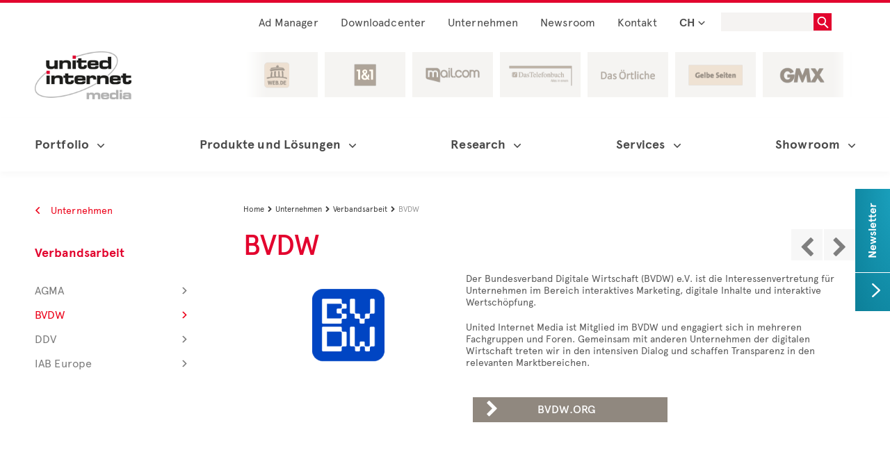

--- FILE ---
content_type: text/html; charset=utf-8
request_url: https://www.united-internet-media.de/ch/unternehmen/verbandsarbeit/bvdw/
body_size: 203160
content:
<!DOCTYPE html>
<html lang="de">
<head>

<meta charset="utf-8">
<!-- 
	This website is powered by TYPO3 - inspiring people to share!
	TYPO3 is a free open source Content Management Framework initially created by Kasper Skaarhoj and licensed under GNU/GPL.
	TYPO3 is copyright 1998-2026 of Kasper Skaarhoj. Extensions are copyright of their respective owners.
	Information and contribution at https://typo3.org/
-->


<link rel="icon" href="/_assets/edaccbabbef3411fc54633c3c850f365/Icons/favicon.ico" type="image/vnd.microsoft.icon">
<title>BVDW</title>
<meta name="generator" content="TYPO3 CMS">
<meta name="viewport" content="width=device-width, initial-scale=1.0">
<meta name="keywords" content="united internet media, online-vermarkter, media-vermarkter, display advertising, online-werbung, dialogmarketing">
<meta name="description" content="Online Advertising mit UIM: ✓ Media-Vermarkter und Dialog-Spezialist ✓ GMX, WEB, 1&amp;1 ✓ Branding Marketing ✓ Reichweite von 35 Millionen in Deutschland und weitere 2,5 Millionen in Österreich/Schweiz">
<meta name="robots" content="INDEX,FOLLOW">
<meta name="twitter:card" content="summary">
<meta name="format-detection" content="telephone=no">


<link rel="stylesheet" href="/_assets/edaccbabbef3411fc54633c3c850f365/Template/Stylesheets/all.css?1720451241" media="screen,print">
<link rel="stylesheet" href="/_assets/edaccbabbef3411fc54633c3c850f365/Template/Stylesheets/screen.css?1721139727" media="screen,print">
<link rel="stylesheet" href="/_assets/edaccbabbef3411fc54633c3c850f365/Template/Stylesheets/addon.css?1707132957" media="screen">
<link rel="stylesheet" href="/_assets/edaccbabbef3411fc54633c3c850f365/Template/Stylesheets/jquery.jscrollpane.custom.css?1707132957" media="screen,print">






<script src="//s.uicdn.com/tcf/live/v1/js/tcf-api.js"></script>
<script src="//s.uicdn.com/permission/live/v1/ppp/js/permission-client.js"></script>
<script type="text/javascript" charset="utf-8">
(function (window) {
  window.PermissionClient.init({
    portal: 'uim',
    category: 'permission'
  });
})(window);
</script>
<script src="//uim.tifbs.net/js/8613.js"></script><!-- Page: 346 | Pid: 21 | Sys_language uid :  | Sys_language content:  --><script>var language='de';</script>            <!--[if lt IE 9]>
              <script src="/typo3conf/ext/template/Resources/Public/Template/Js/html5shiv.js"></script>
              <script src="/typo3conf/ext/template/Resources/Public/Template/Js/respond.js"></script>
            <![endif]--><link href="https://www.united-internet-media.de/ch/unternehmen/verbandsarbeit/bvdw/" rel="canonical"><link rel="alternate" hreflang="de-DE" href="https://www.united-internet-media.de/de/unternehmen/verbandsarbeit/bvdw/" /><link rel="alternate" hreflang="de-CH" href="https://www.united-internet-media.de/ch/unternehmen/verbandsarbeit/bvdw/" /><link rel="alternate" hreflang="de-AT" href="https://www.united-internet-media.de/at/unternehmen/verbandsarbeit/bvdw/" /><link rel="alternate" hreflang="en-US" href="https://www.united-internet-media.de/en/company/association-work/bvdw/" /><link rel="alternate" hreflang="x-default" href="https://www.united-internet-media.de/en/company/association-work/bvdw/">       <!-- Tracking Script Loading script asynchronously -->
       <script type="text/javascript">
       (function(a,b,c,d){
            a='https://s.uicdn.com/t/prod/iq/mam/crimson/daq.js';
            b=document;c='script';d=b.createElement(c);d.src=a;d.type='text/java'+c;d.async=true;
            a=b.getElementsByTagName(c)[0];a.parentNode.insertBefore(d,a);
       })();

    window.utag_data = window.utag_data || [];

     let myData = {
      "agof" : "1",
      "appEnvironment" : "standalone",
      "applicationArea" : "uim",
      "contentCountry" : window.location.hostname.split('.').pop().toUpperCase(),
      "contentName": getContentName(),
      "brand" : "uim",
      "softwareName" : "uim-software",
      "softwareVersion" : "12.4.32",
      "pageType" : "landing"
      }

        function getContentName(){
             const match = document.URL.match(/\/[a-z]{2}\/(.+)/);
             if (!match) return;
             const sectionPath = match[1].replace(/\/$/, '');
             const result = sectionPath.split('/').join('.');
             return result;
        }

        Object.keys(myData).forEach(key => {
    		  window.utag_data[key] = myData[key];
    		});
       
       console.log(window.utag_data);
       </script><script type="text/javascript">          var pluginUrl = '//www.google-analytics.com/plugins/ga/inpage_linkid.js';
          var _gaq = _gaq || [];
          _gaq.push(['_setAccount', 'UA-XXXXXXXXXXX']);
          _gaq.push (['_gat._anonymizeIp']);
          _gaq.push(['_require', 'inpage_linkid', pluginUrl]);
          _gaq.push(['_trackPageview']);          (function() {
            var ga = document.createElement('script'); ga.type = 'text/javascript'; ga.async = true;
            ga.src = ('https:' == document.location.protocol ? 'https://' : 'http://') + 'stats.g.doubleclick.net/dc.js';
            var s = document.getElementsByTagName('script')[0]; s.parentNode.insertBefore(ga, s);
          })();</script>
<link rel="canonical" href="https://www.united-internet-media.de/ch/unternehmen/verbandsarbeit/bvdw/"/>

<link rel="alternate" hreflang="de-DE" href="https://www.united-internet-media.de/de/unternehmen/verbandsarbeit/bvdw/"/>
<link rel="alternate" hreflang="en-US" href="https://www.united-internet-media.de/en/company/association-work/bvdw/"/>
<link rel="alternate" hreflang="x-default" href="https://www.united-internet-media.de/de/unternehmen/verbandsarbeit/bvdw/"/>
</head>
<body class="page-346 template-Template__subpage">



<div class="menu-offset">
    


<header class="hidden-sm hidden-xs">

    


<div class="container">
    <div class="row">
        <div class="col">
            <div>
  <ul class="topmenu topmenu__level1">
    
      <li class="">
        <img class="chevron backBtn" alt="backBtn" src="/_assets/edaccbabbef3411fc54633c3c850f365/Template/Images/icon/chevron_thin.svg" width="24" height="24" />
        <a href="/ch/quicklinks/ad-manager/">Ad Manager
          <span class="chevron"><?xml version="1.0" encoding="UTF-8"?>
<svg width="10px" height="10px" viewBox="0 0 24 24" version="1.1" xmlns="http://www.w3.org/2000/svg" xmlns:xlink="http://www.w3.org/1999/xlink">
    <title>atom/icon/chevron/red</title>
    <g id="atom/icon/chevron/thin" stroke="none" stroke-width="4" fill="none" fill-rule="evenodd">
        <polyline id="Path" stroke="currentColor" stroke-width="4" transform="translate(12.000000, 7.828427) rotate(-315.000000) translate(-12.000000, -7.828427) " points="20 -0.171572875 20 15.8284271 4 15.8284271"></polyline>
    </g>
</svg></span>
        </a>
        
      </li>
    
      <li class="">
        <img class="chevron backBtn" alt="backBtn" src="/_assets/edaccbabbef3411fc54633c3c850f365/Template/Images/icon/chevron_thin.svg" width="24" height="24" />
        <a href="/ch/downloadcenter/preislisten/">Downloadcenter
          <span class="chevron"><?xml version="1.0" encoding="UTF-8"?>
<svg width="10px" height="10px" viewBox="0 0 24 24" version="1.1" xmlns="http://www.w3.org/2000/svg" xmlns:xlink="http://www.w3.org/1999/xlink">
    <title>atom/icon/chevron/red</title>
    <g id="atom/icon/chevron/thin" stroke="none" stroke-width="4" fill="none" fill-rule="evenodd">
        <polyline id="Path" stroke="currentColor" stroke-width="4" transform="translate(12.000000, 7.828427) rotate(-315.000000) translate(-12.000000, -7.828427) " points="20 -0.171572875 20 15.8284271 4 15.8284271"></polyline>
    </g>
</svg></span>
        </a>
        
          <ul class="topmenu__level2">
            
              <li
                class=""
              >
                <a href="/ch/downloadcenter/preislisten/">
                  Preislisten
                  <span class="chevron"
                    ><?xml version="1.0" encoding="UTF-8"?>
<svg width="10px" height="10px" viewBox="0 0 24 24" version="1.1" xmlns="http://www.w3.org/2000/svg" xmlns:xlink="http://www.w3.org/1999/xlink">
    <title>atom/icon/chevron/red</title>
    <g id="atom/icon/chevron/thin" stroke="none" stroke-width="4" fill="none" fill-rule="evenodd">
        <polyline id="Path" stroke="currentColor" stroke-width="4" transform="translate(12.000000, 7.828427) rotate(-315.000000) translate(-12.000000, -7.828427) " points="20 -0.171572875 20 15.8284271 4 15.8284271"></polyline>
    </g>
</svg></span>
                </a>
                
              </li>
            
              <li
                class=""
              >
                <a href="/ch/downloadcenter/spezifikationen/">
                  Spezifikationen
                  <span class="chevron"
                    ><?xml version="1.0" encoding="UTF-8"?>
<svg width="10px" height="10px" viewBox="0 0 24 24" version="1.1" xmlns="http://www.w3.org/2000/svg" xmlns:xlink="http://www.w3.org/1999/xlink">
    <title>atom/icon/chevron/red</title>
    <g id="atom/icon/chevron/thin" stroke="none" stroke-width="4" fill="none" fill-rule="evenodd">
        <polyline id="Path" stroke="currentColor" stroke-width="4" transform="translate(12.000000, 7.828427) rotate(-315.000000) translate(-12.000000, -7.828427) " points="20 -0.171572875 20 15.8284271 4 15.8284271"></polyline>
    </g>
</svg></span>
                </a>
                
              </li>
            
              <li
                class=""
              >
                <a href="/ch/downloadcenter/studien/">
                  Studien
                  <span class="chevron"
                    ><?xml version="1.0" encoding="UTF-8"?>
<svg width="10px" height="10px" viewBox="0 0 24 24" version="1.1" xmlns="http://www.w3.org/2000/svg" xmlns:xlink="http://www.w3.org/1999/xlink">
    <title>atom/icon/chevron/red</title>
    <g id="atom/icon/chevron/thin" stroke="none" stroke-width="4" fill="none" fill-rule="evenodd">
        <polyline id="Path" stroke="currentColor" stroke-width="4" transform="translate(12.000000, 7.828427) rotate(-315.000000) translate(-12.000000, -7.828427) " points="20 -0.171572875 20 15.8284271 4 15.8284271"></polyline>
    </g>
</svg></span>
                </a>
                
              </li>
            
              <li
                class=""
              >
                <a href="/ch/downloadcenter/best-cases/">
                  Best Cases
                  <span class="chevron"
                    ><?xml version="1.0" encoding="UTF-8"?>
<svg width="10px" height="10px" viewBox="0 0 24 24" version="1.1" xmlns="http://www.w3.org/2000/svg" xmlns:xlink="http://www.w3.org/1999/xlink">
    <title>atom/icon/chevron/red</title>
    <g id="atom/icon/chevron/thin" stroke="none" stroke-width="4" fill="none" fill-rule="evenodd">
        <polyline id="Path" stroke="currentColor" stroke-width="4" transform="translate(12.000000, 7.828427) rotate(-315.000000) translate(-12.000000, -7.828427) " points="20 -0.171572875 20 15.8284271 4 15.8284271"></polyline>
    </g>
</svg></span>
                </a>
                
              </li>
            
              <li
                class=""
              >
                <a href="/ch/downloadcenter/allgemeine-richtlinien/">
                  Allgemeine Richtlinien
                  <span class="chevron"
                    ><?xml version="1.0" encoding="UTF-8"?>
<svg width="10px" height="10px" viewBox="0 0 24 24" version="1.1" xmlns="http://www.w3.org/2000/svg" xmlns:xlink="http://www.w3.org/1999/xlink">
    <title>atom/icon/chevron/red</title>
    <g id="atom/icon/chevron/thin" stroke="none" stroke-width="4" fill="none" fill-rule="evenodd">
        <polyline id="Path" stroke="currentColor" stroke-width="4" transform="translate(12.000000, 7.828427) rotate(-315.000000) translate(-12.000000, -7.828427) " points="20 -0.171572875 20 15.8284271 4 15.8284271"></polyline>
    </g>
</svg></span>
                </a>
                
              </li>
            
              <li
                class=""
              >
                <a href="/ch/downloadcenter/nachhaltigkeit/">
                  Nachhaltigkeit
                  <span class="chevron"
                    ><?xml version="1.0" encoding="UTF-8"?>
<svg width="10px" height="10px" viewBox="0 0 24 24" version="1.1" xmlns="http://www.w3.org/2000/svg" xmlns:xlink="http://www.w3.org/1999/xlink">
    <title>atom/icon/chevron/red</title>
    <g id="atom/icon/chevron/thin" stroke="none" stroke-width="4" fill="none" fill-rule="evenodd">
        <polyline id="Path" stroke="currentColor" stroke-width="4" transform="translate(12.000000, 7.828427) rotate(-315.000000) translate(-12.000000, -7.828427) " points="20 -0.171572875 20 15.8284271 4 15.8284271"></polyline>
    </g>
</svg></span>
                </a>
                
              </li>
            
          </ul>
        
      </li>
    
      <li class="navItem--active">
        <img class="chevron backBtn" alt="backBtn" src="/_assets/edaccbabbef3411fc54633c3c850f365/Template/Images/icon/chevron_thin.svg" width="24" height="24" />
        <a href="/ch/unternehmen/">Unternehmen
          <span class="chevron"><?xml version="1.0" encoding="UTF-8"?>
<svg width="10px" height="10px" viewBox="0 0 24 24" version="1.1" xmlns="http://www.w3.org/2000/svg" xmlns:xlink="http://www.w3.org/1999/xlink">
    <title>atom/icon/chevron/red</title>
    <g id="atom/icon/chevron/thin" stroke="none" stroke-width="4" fill="none" fill-rule="evenodd">
        <polyline id="Path" stroke="currentColor" stroke-width="4" transform="translate(12.000000, 7.828427) rotate(-315.000000) translate(-12.000000, -7.828427) " points="20 -0.171572875 20 15.8284271 4 15.8284271"></polyline>
    </g>
</svg></span>
        </a>
        
          <ul class="topmenu__level2">
            
              <li
                class=""
              >
                <a href="/ch/unternehmen/nachhaltigkeit/">
                  Nachhaltigkeit
                  <span class="chevron"
                    ><?xml version="1.0" encoding="UTF-8"?>
<svg width="10px" height="10px" viewBox="0 0 24 24" version="1.1" xmlns="http://www.w3.org/2000/svg" xmlns:xlink="http://www.w3.org/1999/xlink">
    <title>atom/icon/chevron/red</title>
    <g id="atom/icon/chevron/thin" stroke="none" stroke-width="4" fill="none" fill-rule="evenodd">
        <polyline id="Path" stroke="currentColor" stroke-width="4" transform="translate(12.000000, 7.828427) rotate(-315.000000) translate(-12.000000, -7.828427) " points="20 -0.171572875 20 15.8284271 4 15.8284271"></polyline>
    </g>
</svg></span>
                </a>
                
                  <ul class="topmenu__level3">
                    
                      <li class="">
                        <a href="/ch/unternehmen/nachhaltigkeit/oekologische-verantwortung/">
                          Ökologische Verantwortung
                          <span class="chevron"
                            ><?xml version="1.0" encoding="UTF-8"?>
<svg width="10px" height="10px" viewBox="0 0 24 24" version="1.1" xmlns="http://www.w3.org/2000/svg" xmlns:xlink="http://www.w3.org/1999/xlink">
    <title>atom/icon/chevron/red</title>
    <g id="atom/icon/chevron/thin" stroke="none" stroke-width="4" fill="none" fill-rule="evenodd">
        <polyline id="Path" stroke="currentColor" stroke-width="4" transform="translate(12.000000, 7.828427) rotate(-315.000000) translate(-12.000000, -7.828427) " points="20 -0.171572875 20 15.8284271 4 15.8284271"></polyline>
    </g>
</svg></span>
                        </a>
                      </li>
                    
                      <li class="">
                        <a href="/ch/unternehmen/nachhaltigkeit/unternehmerische-verantwortung/">
                          Unternehmerische Verantwortung
                          <span class="chevron"
                            ><?xml version="1.0" encoding="UTF-8"?>
<svg width="10px" height="10px" viewBox="0 0 24 24" version="1.1" xmlns="http://www.w3.org/2000/svg" xmlns:xlink="http://www.w3.org/1999/xlink">
    <title>atom/icon/chevron/red</title>
    <g id="atom/icon/chevron/thin" stroke="none" stroke-width="4" fill="none" fill-rule="evenodd">
        <polyline id="Path" stroke="currentColor" stroke-width="4" transform="translate(12.000000, 7.828427) rotate(-315.000000) translate(-12.000000, -7.828427) " points="20 -0.171572875 20 15.8284271 4 15.8284271"></polyline>
    </g>
</svg></span>
                        </a>
                      </li>
                    
                  </ul>
                
              </li>
            
              <li
                class=""
              >
                <a href="/ch/unternehmen/management/">
                  Management
                  <span class="chevron"
                    ><?xml version="1.0" encoding="UTF-8"?>
<svg width="10px" height="10px" viewBox="0 0 24 24" version="1.1" xmlns="http://www.w3.org/2000/svg" xmlns:xlink="http://www.w3.org/1999/xlink">
    <title>atom/icon/chevron/red</title>
    <g id="atom/icon/chevron/thin" stroke="none" stroke-width="4" fill="none" fill-rule="evenodd">
        <polyline id="Path" stroke="currentColor" stroke-width="4" transform="translate(12.000000, 7.828427) rotate(-315.000000) translate(-12.000000, -7.828427) " points="20 -0.171572875 20 15.8284271 4 15.8284271"></polyline>
    </g>
</svg></span>
                </a>
                
              </li>
            
              <li
                class="navItem--active"
              >
                <a href="/ch/unternehmen/verbandsarbeit/">
                  Verbandsarbeit
                  <span class="chevron"
                    ><?xml version="1.0" encoding="UTF-8"?>
<svg width="10px" height="10px" viewBox="0 0 24 24" version="1.1" xmlns="http://www.w3.org/2000/svg" xmlns:xlink="http://www.w3.org/1999/xlink">
    <title>atom/icon/chevron/red</title>
    <g id="atom/icon/chevron/thin" stroke="none" stroke-width="4" fill="none" fill-rule="evenodd">
        <polyline id="Path" stroke="currentColor" stroke-width="4" transform="translate(12.000000, 7.828427) rotate(-315.000000) translate(-12.000000, -7.828427) " points="20 -0.171572875 20 15.8284271 4 15.8284271"></polyline>
    </g>
</svg></span>
                </a>
                
                  <ul class="topmenu__level3">
                    
                      <li class="">
                        <a href="/ch/unternehmen/verbandsarbeit/agma/">
                          AGMA
                          <span class="chevron"
                            ><?xml version="1.0" encoding="UTF-8"?>
<svg width="10px" height="10px" viewBox="0 0 24 24" version="1.1" xmlns="http://www.w3.org/2000/svg" xmlns:xlink="http://www.w3.org/1999/xlink">
    <title>atom/icon/chevron/red</title>
    <g id="atom/icon/chevron/thin" stroke="none" stroke-width="4" fill="none" fill-rule="evenodd">
        <polyline id="Path" stroke="currentColor" stroke-width="4" transform="translate(12.000000, 7.828427) rotate(-315.000000) translate(-12.000000, -7.828427) " points="20 -0.171572875 20 15.8284271 4 15.8284271"></polyline>
    </g>
</svg></span>
                        </a>
                      </li>
                    
                      <li class="navItem--active">
                        <a href="/ch/unternehmen/verbandsarbeit/bvdw/">
                          BVDW
                          <span class="chevron"
                            ><?xml version="1.0" encoding="UTF-8"?>
<svg width="10px" height="10px" viewBox="0 0 24 24" version="1.1" xmlns="http://www.w3.org/2000/svg" xmlns:xlink="http://www.w3.org/1999/xlink">
    <title>atom/icon/chevron/red</title>
    <g id="atom/icon/chevron/thin" stroke="none" stroke-width="4" fill="none" fill-rule="evenodd">
        <polyline id="Path" stroke="currentColor" stroke-width="4" transform="translate(12.000000, 7.828427) rotate(-315.000000) translate(-12.000000, -7.828427) " points="20 -0.171572875 20 15.8284271 4 15.8284271"></polyline>
    </g>
</svg></span>
                        </a>
                      </li>
                    
                      <li class="">
                        <a href="/ch/unternehmen/verbandsarbeit/ddv/">
                          DDV
                          <span class="chevron"
                            ><?xml version="1.0" encoding="UTF-8"?>
<svg width="10px" height="10px" viewBox="0 0 24 24" version="1.1" xmlns="http://www.w3.org/2000/svg" xmlns:xlink="http://www.w3.org/1999/xlink">
    <title>atom/icon/chevron/red</title>
    <g id="atom/icon/chevron/thin" stroke="none" stroke-width="4" fill="none" fill-rule="evenodd">
        <polyline id="Path" stroke="currentColor" stroke-width="4" transform="translate(12.000000, 7.828427) rotate(-315.000000) translate(-12.000000, -7.828427) " points="20 -0.171572875 20 15.8284271 4 15.8284271"></polyline>
    </g>
</svg></span>
                        </a>
                      </li>
                    
                      <li class="">
                        <a href="/ch/unternehmen/verbandsarbeit/iab-europe/">
                          IAB Europe
                          <span class="chevron"
                            ><?xml version="1.0" encoding="UTF-8"?>
<svg width="10px" height="10px" viewBox="0 0 24 24" version="1.1" xmlns="http://www.w3.org/2000/svg" xmlns:xlink="http://www.w3.org/1999/xlink">
    <title>atom/icon/chevron/red</title>
    <g id="atom/icon/chevron/thin" stroke="none" stroke-width="4" fill="none" fill-rule="evenodd">
        <polyline id="Path" stroke="currentColor" stroke-width="4" transform="translate(12.000000, 7.828427) rotate(-315.000000) translate(-12.000000, -7.828427) " points="20 -0.171572875 20 15.8284271 4 15.8284271"></polyline>
    </g>
</svg></span>
                        </a>
                      </li>
                    
                  </ul>
                
              </li>
            
          </ul>
        
      </li>
    
      <li class="">
        <img class="chevron backBtn" alt="backBtn" src="/_assets/edaccbabbef3411fc54633c3c850f365/Template/Images/icon/chevron_thin.svg" width="24" height="24" />
        <a href="/ch/newsroom/">Newsroom
          <span class="chevron"><?xml version="1.0" encoding="UTF-8"?>
<svg width="10px" height="10px" viewBox="0 0 24 24" version="1.1" xmlns="http://www.w3.org/2000/svg" xmlns:xlink="http://www.w3.org/1999/xlink">
    <title>atom/icon/chevron/red</title>
    <g id="atom/icon/chevron/thin" stroke="none" stroke-width="4" fill="none" fill-rule="evenodd">
        <polyline id="Path" stroke="currentColor" stroke-width="4" transform="translate(12.000000, 7.828427) rotate(-315.000000) translate(-12.000000, -7.828427) " points="20 -0.171572875 20 15.8284271 4 15.8284271"></polyline>
    </g>
</svg></span>
        </a>
        
          <ul class="topmenu__level2">
            
              <li
                class=""
              >
                <a href="/ch/newsroom/vermarkterblog/">
                  Vermarkterblog
                  <span class="chevron"
                    ><?xml version="1.0" encoding="UTF-8"?>
<svg width="10px" height="10px" viewBox="0 0 24 24" version="1.1" xmlns="http://www.w3.org/2000/svg" xmlns:xlink="http://www.w3.org/1999/xlink">
    <title>atom/icon/chevron/red</title>
    <g id="atom/icon/chevron/thin" stroke="none" stroke-width="4" fill="none" fill-rule="evenodd">
        <polyline id="Path" stroke="currentColor" stroke-width="4" transform="translate(12.000000, 7.828427) rotate(-315.000000) translate(-12.000000, -7.828427) " points="20 -0.171572875 20 15.8284271 4 15.8284271"></polyline>
    </g>
</svg></span>
                </a>
                
              </li>
            
              <li
                class=""
              >
                <a href="/ch/newsroom/themenpakete/">
                  Themenpakete
                  <span class="chevron"
                    ><?xml version="1.0" encoding="UTF-8"?>
<svg width="10px" height="10px" viewBox="0 0 24 24" version="1.1" xmlns="http://www.w3.org/2000/svg" xmlns:xlink="http://www.w3.org/1999/xlink">
    <title>atom/icon/chevron/red</title>
    <g id="atom/icon/chevron/thin" stroke="none" stroke-width="4" fill="none" fill-rule="evenodd">
        <polyline id="Path" stroke="currentColor" stroke-width="4" transform="translate(12.000000, 7.828427) rotate(-315.000000) translate(-12.000000, -7.828427) " points="20 -0.171572875 20 15.8284271 4 15.8284271"></polyline>
    </g>
</svg></span>
                </a>
                
                  <ul class="topmenu__level3">
                    
                      <li class="">
                        <a href="/ch/newsroom/themenpakete/post-cookie-aera/">
                          Post-Cookie-Ära
                          <span class="chevron"
                            ><?xml version="1.0" encoding="UTF-8"?>
<svg width="10px" height="10px" viewBox="0 0 24 24" version="1.1" xmlns="http://www.w3.org/2000/svg" xmlns:xlink="http://www.w3.org/1999/xlink">
    <title>atom/icon/chevron/red</title>
    <g id="atom/icon/chevron/thin" stroke="none" stroke-width="4" fill="none" fill-rule="evenodd">
        <polyline id="Path" stroke="currentColor" stroke-width="4" transform="translate(12.000000, 7.828427) rotate(-315.000000) translate(-12.000000, -7.828427) " points="20 -0.171572875 20 15.8284271 4 15.8284271"></polyline>
    </g>
</svg></span>
                        </a>
                      </li>
                    
                      <li class="">
                        <a href="/ch/newsroom/themenpakete/qualitaetsjournalismus-und-brand-safety/">
                          Qualitätsjournalismus und Brand Safety
                          <span class="chevron"
                            ><?xml version="1.0" encoding="UTF-8"?>
<svg width="10px" height="10px" viewBox="0 0 24 24" version="1.1" xmlns="http://www.w3.org/2000/svg" xmlns:xlink="http://www.w3.org/1999/xlink">
    <title>atom/icon/chevron/red</title>
    <g id="atom/icon/chevron/thin" stroke="none" stroke-width="4" fill="none" fill-rule="evenodd">
        <polyline id="Path" stroke="currentColor" stroke-width="4" transform="translate(12.000000, 7.828427) rotate(-315.000000) translate(-12.000000, -7.828427) " points="20 -0.171572875 20 15.8284271 4 15.8284271"></polyline>
    </g>
</svg></span>
                        </a>
                      </li>
                    
                      <li class="">
                        <a href="/ch/newsroom/themenpakete/dialog-marketing/">
                          Dialog-Marketing
                          <span class="chevron"
                            ><?xml version="1.0" encoding="UTF-8"?>
<svg width="10px" height="10px" viewBox="0 0 24 24" version="1.1" xmlns="http://www.w3.org/2000/svg" xmlns:xlink="http://www.w3.org/1999/xlink">
    <title>atom/icon/chevron/red</title>
    <g id="atom/icon/chevron/thin" stroke="none" stroke-width="4" fill="none" fill-rule="evenodd">
        <polyline id="Path" stroke="currentColor" stroke-width="4" transform="translate(12.000000, 7.828427) rotate(-315.000000) translate(-12.000000, -7.828427) " points="20 -0.171572875 20 15.8284271 4 15.8284271"></polyline>
    </g>
</svg></span>
                        </a>
                      </li>
                    
                      <li class="">
                        <a href="/ch/newsroom/themenpakete/kuenstliche-intelligenz/">
                          Künstliche Intelligenz
                          <span class="chevron"
                            ><?xml version="1.0" encoding="UTF-8"?>
<svg width="10px" height="10px" viewBox="0 0 24 24" version="1.1" xmlns="http://www.w3.org/2000/svg" xmlns:xlink="http://www.w3.org/1999/xlink">
    <title>atom/icon/chevron/red</title>
    <g id="atom/icon/chevron/thin" stroke="none" stroke-width="4" fill="none" fill-rule="evenodd">
        <polyline id="Path" stroke="currentColor" stroke-width="4" transform="translate(12.000000, 7.828427) rotate(-315.000000) translate(-12.000000, -7.828427) " points="20 -0.171572875 20 15.8284271 4 15.8284271"></polyline>
    </g>
</svg></span>
                        </a>
                      </li>
                    
                  </ul>
                
              </li>
            
              <li
                class=""
              >
                <a href="/ch/newsroom/bildmaterial/">
                  Bildmaterial
                  <span class="chevron"
                    ><?xml version="1.0" encoding="UTF-8"?>
<svg width="10px" height="10px" viewBox="0 0 24 24" version="1.1" xmlns="http://www.w3.org/2000/svg" xmlns:xlink="http://www.w3.org/1999/xlink">
    <title>atom/icon/chevron/red</title>
    <g id="atom/icon/chevron/thin" stroke="none" stroke-width="4" fill="none" fill-rule="evenodd">
        <polyline id="Path" stroke="currentColor" stroke-width="4" transform="translate(12.000000, 7.828427) rotate(-315.000000) translate(-12.000000, -7.828427) " points="20 -0.171572875 20 15.8284271 4 15.8284271"></polyline>
    </g>
</svg></span>
                </a>
                
              </li>
            
              <li
                class=""
              >
                <a href="/ch/newsroom/pressemitteilungen/">
                  Pressemitteilungen
                  <span class="chevron"
                    ><?xml version="1.0" encoding="UTF-8"?>
<svg width="10px" height="10px" viewBox="0 0 24 24" version="1.1" xmlns="http://www.w3.org/2000/svg" xmlns:xlink="http://www.w3.org/1999/xlink">
    <title>atom/icon/chevron/red</title>
    <g id="atom/icon/chevron/thin" stroke="none" stroke-width="4" fill="none" fill-rule="evenodd">
        <polyline id="Path" stroke="currentColor" stroke-width="4" transform="translate(12.000000, 7.828427) rotate(-315.000000) translate(-12.000000, -7.828427) " points="20 -0.171572875 20 15.8284271 4 15.8284271"></polyline>
    </g>
</svg></span>
                </a>
                
              </li>
            
              <li
                class=""
              >
                <a href="/ch/newsroom/kontakt/">
                  Ansprechpartner
                  <span class="chevron"
                    ><?xml version="1.0" encoding="UTF-8"?>
<svg width="10px" height="10px" viewBox="0 0 24 24" version="1.1" xmlns="http://www.w3.org/2000/svg" xmlns:xlink="http://www.w3.org/1999/xlink">
    <title>atom/icon/chevron/red</title>
    <g id="atom/icon/chevron/thin" stroke="none" stroke-width="4" fill="none" fill-rule="evenodd">
        <polyline id="Path" stroke="currentColor" stroke-width="4" transform="translate(12.000000, 7.828427) rotate(-315.000000) translate(-12.000000, -7.828427) " points="20 -0.171572875 20 15.8284271 4 15.8284271"></polyline>
    </g>
</svg></span>
                </a>
                
              </li>
            
          </ul>
        
      </li>
    
      <li class="">
        <img class="chevron backBtn" alt="backBtn" src="/_assets/edaccbabbef3411fc54633c3c850f365/Template/Images/icon/chevron_thin.svg" width="24" height="24" />
        <a href="/ch/kontakt/">Kontakt
          <span class="chevron"><?xml version="1.0" encoding="UTF-8"?>
<svg width="10px" height="10px" viewBox="0 0 24 24" version="1.1" xmlns="http://www.w3.org/2000/svg" xmlns:xlink="http://www.w3.org/1999/xlink">
    <title>atom/icon/chevron/red</title>
    <g id="atom/icon/chevron/thin" stroke="none" stroke-width="4" fill="none" fill-rule="evenodd">
        <polyline id="Path" stroke="currentColor" stroke-width="4" transform="translate(12.000000, 7.828427) rotate(-315.000000) translate(-12.000000, -7.828427) " points="20 -0.171572875 20 15.8284271 4 15.8284271"></polyline>
    </g>
</svg></span>
        </a>
        
          <ul class="topmenu__level2">
            
              <li
                class=""
              >
                <a href="/ch/kontakt/verkaufsbueros/">
                  Verkaufsbüros
                  <span class="chevron"
                    ><?xml version="1.0" encoding="UTF-8"?>
<svg width="10px" height="10px" viewBox="0 0 24 24" version="1.1" xmlns="http://www.w3.org/2000/svg" xmlns:xlink="http://www.w3.org/1999/xlink">
    <title>atom/icon/chevron/red</title>
    <g id="atom/icon/chevron/thin" stroke="none" stroke-width="4" fill="none" fill-rule="evenodd">
        <polyline id="Path" stroke="currentColor" stroke-width="4" transform="translate(12.000000, 7.828427) rotate(-315.000000) translate(-12.000000, -7.828427) " points="20 -0.171572875 20 15.8284271 4 15.8284271"></polyline>
    </g>
</svg></span>
                </a>
                
              </li>
            
              <li
                class=""
              >
                <a href="/ch/kontakt/kampagnen-management/">
                  Kampagnen-Management
                  <span class="chevron"
                    ><?xml version="1.0" encoding="UTF-8"?>
<svg width="10px" height="10px" viewBox="0 0 24 24" version="1.1" xmlns="http://www.w3.org/2000/svg" xmlns:xlink="http://www.w3.org/1999/xlink">
    <title>atom/icon/chevron/red</title>
    <g id="atom/icon/chevron/thin" stroke="none" stroke-width="4" fill="none" fill-rule="evenodd">
        <polyline id="Path" stroke="currentColor" stroke-width="4" transform="translate(12.000000, 7.828427) rotate(-315.000000) translate(-12.000000, -7.828427) " points="20 -0.171572875 20 15.8284271 4 15.8284271"></polyline>
    </g>
</svg></span>
                </a>
                
              </li>
            
          </ul>
        
      </li>
    

    <li>
      <div class="dropdown">
        
<a href="#" class="dropdown-toggle section" data-toggle="dropdown">
    <span class="padding-left">
        
            
        
            
        
            <span>CH</span>
        
            
        
        <img class="chevron" src="/_assets/edaccbabbef3411fc54633c3c850f365/Template/Images/icon/chevron_thin.svg" width="24" height="24" alt="" />
        <img class="chevron--darkgrey" src="/_assets/edaccbabbef3411fc54633c3c850f365/Template/Images/icon/chevron_thin_darkgrey.svg" width="10" height="10" alt="" />
        <img class="chevron--black" src="/_assets/edaccbabbef3411fc54633c3c850f365/Template/Images/icon/chevron_thin_black.svg" width="10" height="10" alt="" />
    </span>
</a>
<ul class="dropdown-menu"><li><a href="/de/unternehmen/verbandsarbeit/bvdw/">DE</a></li><li><a href="/ch/unternehmen/verbandsarbeit/bvdw/">CH</a></li><li><a><a href="/at/unternehmen/verbandsarbeit/bvdw/">AT</a></a></li><li><a href="/en/company/association-work/bvdw/">EN</a></li></ul>
      </div>
    </li>
    <li>
      <div class="search-panel">
        <form
          method="post"
          action="/ch/search/?tx_indexedsearch_pi2%5Baction%5D=search&amp;tx_indexedsearch_pi2%5Bcontroller%5D=Search&amp;cHash=11495da8bb88cf92906193d6415ae906">
          <input name="tx_indexedsearch_pi2[search][sword]" id="q2" /><a
            href="#"
            class="btn-search"
          ></a>
        </form>
      </div>
    </li>
  </ul>
</div>

        </div>
    </div>
    <div class="row">
        <div class="col-xs-3 service">
            <div class="logo"><a href="/ch/home/"><i
                    class="icon-logo-uim"></i></a></div>
        </div>
        <div class="col-xs-9 service">

            <div class="tx-template">
    
    

    <div class="portfolio-slider">
        <div class="portfolio-slider-inner">
            <div class="scrollWrapper">
                <div class="scrollableArea">
                    

                    
                    
                        
                    
                    
                        
                    

                    
                        
                            
                            
                                
                                
                            
                            <a href="/de/portfolio/online/gmx/" image="TYPO3\CMS\Extbase\Domain\Model\FileReference:16520" style="background-image:url(&#039;data:image/svg+xml;charset=utf8,%0A%3Csvg%20version%3D%221.1%22%20xmlns%3D%22http%3A%2F%2Fwww.w3.org%2F2000%2Fsvg%22%20xmlns%3Axlink%3D%22http%3A%2F%2Fwww.w3.org%2F1999%2Fxlink%22%20x%3D%220px%22%20y%3D%220px%22%20viewBox%3D%220%200%20300%20155%22%20width%3D%22300%22%20height%3D%22155%22%20enable-background%3D%22new%200%200%20300%20155%22%20xml%3Aspace%3D%22preserve%22%3E%0A%20%20%20%20%3Cdefs%3E%0A%20%20%20%20%20%20%20%20%3Cfilter%20xmlns%3D%22http%3A%2F%2Fwww.w3.org%2F2000%2Fsvg%22%20id%3D%22grayscale%22%3E%0A%20%20%20%20%20%20%20%20%20%20%20%20%3CfeColorMatrix%20type%3D%22matrix%22%0A%20%20%20%20%20%20%20%20%20%20%20%20values%3D%220.319%200.319%200.319%200.319%200%0A%20%20%20%20%20%20%20%20%20%20%20%20%20%20%20%20%20%20%20%200.279%200.279%200.279%200.279%200%0A%20%20%20%20%20%20%20%20%20%20%20%20%20%20%20%20%20%20%20%200.239%200.239%200.239%200.239%200%0A%20%20%20%20%20%20%20%20%20%20%20%20%20%20%20%20%20%20%20%200%200%200%201%200%22%20%2F%3E%0A%20%20%20%20%20%20%20%20%3C%2Ffilter%3E%0A%20%20%20%20%3C%2Fdefs%3E%0A%20%20%20%20%3Cimage%20xlink%3Ahref%3D%22data%3Aimage%2Fpng%3Bbase64%2CiVBORw0KGgoAAAANSUhEUgAAASwAAACbCAYAAADYxaYMAAAAGXRFWHRTb2Z0d2FyZQBBZG9iZSBJbWFnZVJlYWR5ccllPAAAAyppVFh0WE1MOmNvbS5hZG9iZS54bXAAAAAAADw%2FeHBhY2tldCBiZWdpbj0i77u%2FIiBpZD0iVzVNME1wQ2VoaUh6cmVTek5UY3prYzlkIj8%[base64]%2BIDx4bXBNTTpEZXJpdmVkRnJvbSBzdFJlZjppbnN0YW5jZUlEPSJ4bXAuaWlkOjFGQUEyQUNDMjEzNDExRTg4RTdGODJERDc3OEVGNjQwIiBzdFJlZjpkb2N1bWVudElEPSJ4bXAuZGlkOjFGQUEyQUNEMjEzNDExRTg4RTdGODJERDc3OEVGNjQwIi8%2BIDwvcmRmOkRlc2NyaXB0aW9uPiA8L3JkZjpSREY%2BIDwveDp4bXBtZXRhPiA8P3hwYWNrZXQgZW5kPSJyIj8%2BVH9RGQAAD0xJREFUeNrsnQu0VUUZx%2BeK%2BcAHmC%2BURBBfEZnYMlOx0NLWyrKkfGCaCmmGWT5XWpaaqQk9TMUEU1BS0wiztTTT0lLjFVGWlaAXUOGqiCg%2BS%2FDe5mvPkdPxnLP3983ss476%2B631rXvhnnnsOXv%2Be%[base64]%2B3Xbzt7K2ft8289fa2YXhIvOTtZW%2FPeuvytsDbPG8PeJvPN%2FL2pqenh0Zo1FdpnGjBEgHay9tB3vb3NsTbOsa8Xg2idYe3m709WMKI%2BlRvW3vrLto83iYlFlIR9jO9baqoh9R9qre%2FNPj7Bt7O8ra%2B9HntLeDt394u9va88ZoO9%2FYBxfVUWOXtoupy6ZM5av52NyMyWjre2%2BzQQVKbdKDp3oYn%2FLrfGUZ22rpcmvi2%2B7CxTc7OEZ3zI9v8MuP1DAnfl6XMqbWuGfpkk75KI6gFSzrGsd4eKkmoak2e2Nd6G5hAKHbz9pqhDku8bZxQsKYY22JKge%2Fm15Ft%2FVHD9dxpLK8ruAsYRCBYpQjWUG93tUioau2JMO2IYVRE%2BYckEqt%2BwXdnqcMfCuS%2FrbdlEdf5iLe%2Bius5JqKsMcx6dMYqYXGO9na%2F8QmcqqPf6O07EXkMibz%2BFByqFIRaMeqd85lHvZ0UUb%2FB3sYpvpPvGsu5z9tkuhU%2BrDJGWLG%2BkdQ2ydlCUqZFlCm%2Br%2B0SONvnRdThFcXU%2BCeRbXxggTImG%2FMWR%2Fvu9EmmhGUI1oQ2EyurI3ytsMIWU%2BZZkYL1oQTXPaJgWX28%2FSuinEfr%2BZeq2D%2F4vCx5X84ggilhGchwf2yb1u2kEKJQlM0TOO7FB%2FaOiPTHJ7juotew0ttx3lYbyxngbXyDv0kIxSXBya9FfJHn0bVsIFiN%2BYK3r7V5HS8Oo5YiDAqjjhgkIHZPY9r%2BLotVi2VnxWfvD9N5K%2BJQH1nn%2F8%2BM8AdKaMbTdC8EKyW7hidou7N28GcVCTnY3jgiqOUoY7rDvG2UoPwdlJ%2B%2F0BVbXWzE5cG5XkF2MJxmzEsEdArdyw6R7u4Nke7rervXZVHLsawMN%2BmfvS0K0xN5SGzj7f3e9snxk2g65TcKfOasBGUtD6OcZ5TCOi%2BM0GKRfHZ3uohyETkJ8N3EWKaszh4RBP8elwW%2BapHvfm9vc%2FI%2BSJ%2FMaRyc7m%2FwDcU6hpeE6eQ2Oc0vT%2B6vens8sjzZmzg4p6xbXDqHvzbEYb%2BEZS8zCs%2FRkeXKdPbIiPQT6JOsEqYWLOkISyNv7JuDv0br35keWe5VOSOcfyYUjd8pr%2B%2BnCcuWkIChxufz9RHlLg9mfYBthmAhWKkF6%2FTIzjQ%2BZmbqbLFDsmn2hjCKacTWYXqaSjReVTid%2BycuW%2BwTxjaWvZQLXetDUI5m1kNYQ2pkl%2F8XI9JP9HZGzOzcZcv%2Btxf8fKfLlseHBf%2FK3U0%2BOzCRw7uChDaMKvjZQ13afYgWx3uFFaGNu1t4X%2F3e23V0L3xYqUdYB0Y8QWcFZ30K%2BrvGe%2BGko90VVtw2VOR5bAmjhgUFrlmmog%2BUUPaPEyxStGJk9Z%2BwuEKfZISVnM8Y08n0aGy4OVMgPrTa2KFloZN%2B0GUR1jd5e1GR59AS2ktGOSNyPiMxYruUUHbsFqHzwqph2VwZVoghEQhWhmyo3deYVs4zmpe4PrJH7TFv%2F%2FB2isviwkQU5xjz26mkdsuLyRpdUrnbubiIe3m4jFGKvuXB8226FlPCMqaElZMiLc7noSV9NTKCWS9BPjItm1%2FSlEd8Qls2KPddLr2zvWIrnX4lth5fcm3iaKdPMiXUII5rSxS4HBHyYEl1ethlp1jGslWwMpAwkJEN%2FiYLARuXVK4sIAxIkI9Ms28poX4SWY%2BjnSlhaexmTHfrm%2BDaBrm0K4S1HFlH7GW69vkSy%2BwI15UCmWovSVg3GXWf5vTnygOCpfKJaFnt4vaotYp3l5z%2FHsHHVs0Ib%2B8pudxUfrknvZ2QsF4yasPRXhK85iujnyGNHBPyiDKNBHDuWPLTV0Yf4rBfaBQscfTLVp%2BieynlUL7Puf9%2Fm80YZZkzXRYHt6sizeCEbXabtx%2B5bJtUDDJSO5%2FuVCI48noqN5rWqXq%2FoblPdK2J%2F%2FlBVZl3KNNKyMThyjSLXXZGlCD7J19QppeQkhuUaWYm7gqyUvzHiDaXEfco%2BiRO91awgSFNl%2BVebNH1vBp%2BSmCnNipcpkjiiNac2SRnrR8QfhdnuyaodUnwBT6rrOcAZTl5yBHQcyLSr3KN35kI%2BLDSDjQNaVa2sWA9VzUF1U535WhgiVOapkxXOX7lSGW6qWF0onV8y0tY%2BydsM4lIj9maJSEoV%2BBmQbDAPsIa6PLfMlNLZ%2Fg5WSmwEtUuzmtNXJoI45Tw%2B2JlPdd1%2Bcf3FKVX8GGtH5mPBB%2Bfyu2HYJWNJQardxtfz4rwU%2Btwl%2BDZReH3uUo%2F0RbevqcsT%2FxrC8LvSw3XuUOi9hKh3TtRXue4NAcVAoLVkFcMafq18fVUTgPVhhbIVLKravqqfW%2BeVsQnVv0uU0JtoOyOCdpKRmkpt9D0ZmqIYLWqg2vY1qU7oSE1TxlHWCJW1b45rfNdg4RP%2FLbq33I4ntbxvn2CenzfZedkpWS4y15UAQhWKTxhSCN75Qa14bXIapes9Em0%2BUBlWjmqeVWNkE8rqZ7X1JT1otOvvA6KvIc%2F7e2Qkq5PztgfRtdCsMpggSGNjK60r7zqaMG1LA8dX1YItXsI6wXCTnHpVzdlJHVDzf91Gx4ccn2bG%2BvQJ4yuykJWDa90cadKAIJVl79GPKHbDdk0LWECOzr9aQ%2F1hFuc73MS13F6GAXWG%2BFp6BuE2cK3XPy5WnnIboFv0r3SgWMw40%2FhCa8VcDlMT7aIdBb8vLygYkaBz0ldZLf%2F%2BwzXUjmby3LszeIGdZFR1h6J2lrym9Tgb4sMD1yZFmoDNuU1YV9u0b0lb0%2BSrT%2Bz6WYIVioeCtMh7aqTxO3ImUqnK6Zrywt%2BL9b3FVa2DO2sTNfdRDDEj3W%2BS%2FMOxRlNRmyPGfLThjbIFO0yb%2Bu06N6ScmRD9F4uzXFBTAnhfwGMdxnTnmAQhzyGG6c6z0QIlsRuPdVEaKcnuraJTf72uCE%2FrWCdmHC0WJRhYQoKCFYybjKmk32I8jrzlA710cb87g7CI3vsBirTSuBms7ACmRbGOt9FkG7NqYN2FKIRLJk%2BnhNR%2F0ubTGfzOCM8iCAGdoC%2F3gdle8ZcZ9%2BtPy7RV7JXGPFZ6vDJkIecFbVKmTbvMEJ5uM1ycadIXJhTxkZO%2FxbsTld8S80vIuouK699Qh07jXn83RUIrqVPclpDEV4LIyUX8QSNjZiWaeDVRv%2BKvNn5zqpRh9Y%2FmXe2V8X5bkV2E1yT8xmJxXpSma%2BcKV9k18FI1%2Fg45yLIap8E1crROceH%2B0WLLIScS1djhJXqzc%2FrhadgzChCtrNYYoPk8Lq%2FRZR7bFVepxnSjy1Qx82d%2FXXtRX1gvzLknTfVkrPnY974fF8d98kFxrxE6PalTzLCSoH4T86OzOMYl4VJfMVlR6AU8avICty9zr5pVuLIqgMxhxjyKBJS8HQQlNTO9moWl%2BB4P8%2FZdyWsCg%2BA2rdFy0jJcoig9LkrXLnn7DPCepuMsCpc79Kc%2FCl%2Bj595O9nbwWEksJ%2FLTqaUKcbtLv5VWN0hz2pmOv1pmUVXFfd2%2Bleiyai1aMS3ZXTYzDe2p8GfV20TmuQtm8ufN%2BZ7CX3S0FdphJ5GU5%2BFrjXHGcfaZTV17xtW27TCuolihKBdnDhZ8Qz9rKENbm6Ql%2FgC50S07dIC0%2FvjIqaGByBYTAlTIFMfOTnzpTavp0RPn1nHcb%2BlMp8nXPETVLud7tgZCZW4UfF5SyyWnNpQLwzkJJdFtVs51%2BWfVnFVWH20TA0nhJVHUDQa1GdG8EetbtP6PRamli%2FV8ef0Uua1uI6Pphk%2Fd2sOCcxDouSfUuTd5fSxWFvVGSEOdnH7%2BGYqhHlshNBeRFdDsFIhne0ot%2BbI4XahK%2FjE6jnKLQ73TuXnl7liL5HtDiMQDc%2BF%2FDXItK02tOGHEaOX14IvbbWiPSqvvdci6T5OV0OwUiFO84MMnagsJF7qQLdmk3MtlheYPmxIc3WBDirbhOYq833B0NYyoqw%2BeeEwtyaI1hmvTbsCeFsQSQuyargpXQ3BSsVvXPaShXvaoB4jXOPjcDqc7ZzzhYY0s1z%2BsTyTjKMOy%2FnulReryumh4yPaWKav1u07Zzd5kDRDTq8dRzdDsFIy32WrOhLR%2FkyLy5al86%2BHkVWzztwn3PwaZMnfckqCTJuua%2FL3vH2DzXjUkKYi1LLbIOZtOiJWTxrTSjS%2FvPX6ZUPa0WEkD81gqdS0n3egy1Z4YmOo8kz2FF7rip%2FNPsxQhqwQ9jXePlu7xnFIF0TclqcYrkPEcc%2FI9p7h9AsW9TjZWL58F%2F3pk42tw9hh31J0dJgPWpDo6SOCzyTlq51kFPVLlzmsH1CkOziMeoqu%2BHWEKcyIiLpODG3QXZWnjDCGu%2Fz9iY0Q%2F9P1lWeqYlor5e7idCuelTrLw%2BFTrtgBi0WQBZuPKesicWOTfZ8c66D%2BF4VgRQlWBYnilnifj3jbJ4yI%2BrviR8SsDB1udvBTyTadFYZ6bOwy523RTiIuAQmLiFlQkON1tqgRLFlV7YrIU%2FZ09lMKVq9glhXdjjA1Xprwtlo3jEC7lfWQPrnIAYJVomDVdjbxI%[base64]%2FAgwAEyFqjmNYodUAAAAASUVORK5CYII%3D%22%20width%3D%22300%22%20height%3D%22155%22%20filter%3D%22url%28%23grayscale%29%22%20%2F%3E%0A%3C%2Fsvg%3E&#039;)" class="portfolio-item">
                                
                                    <span class="portfolio-item-inner"
                                          style="background-image: url('/fileadmin/uim/Portfolio-Slider/GMX_Logo_300x155_01.png')"></span>
                                
                            </a>
                        
                            
                            
                                
                                
                            
                            <a href="/de/portfolio/online/webde/" image="TYPO3\CMS\Extbase\Domain\Model\FileReference:16521" style="background-image:url(&#039;data:image/svg+xml;charset=utf8,%0A%3Csvg%20version%3D%221.1%22%20xmlns%3D%22http%3A%2F%2Fwww.w3.org%2F2000%2Fsvg%22%20xmlns%3Axlink%3D%22http%3A%2F%2Fwww.w3.org%2F1999%2Fxlink%22%20x%3D%220px%22%20y%3D%220px%22%20viewBox%3D%220%200%20300%20155%22%20width%3D%22300%22%20height%3D%22155%22%20enable-background%3D%22new%200%200%20300%20155%22%20xml%3Aspace%3D%22preserve%22%3E%0A%20%20%20%20%3Cdefs%3E%0A%20%20%20%20%20%20%20%20%3Cfilter%20xmlns%3D%22http%3A%2F%2Fwww.w3.org%2F2000%2Fsvg%22%20id%3D%22grayscale%22%3E%0A%20%20%20%20%20%20%20%20%20%20%20%20%3CfeColorMatrix%20type%3D%22matrix%22%0A%20%20%20%20%20%20%20%20%20%20%20%20values%3D%220.319%200.319%200.319%200.319%200%0A%20%20%20%20%20%20%20%20%20%20%20%20%20%20%20%20%20%20%20%200.279%200.279%200.279%200.279%200%0A%20%20%20%20%20%20%20%20%20%20%20%20%20%20%20%20%20%20%20%200.239%200.239%200.239%200.239%200%0A%20%20%20%20%20%20%20%20%20%20%20%20%20%20%20%20%20%20%20%200%200%200%201%200%22%20%2F%3E%0A%20%20%20%20%20%20%20%20%3C%2Ffilter%3E%0A%20%20%20%20%3C%2Fdefs%3E%0A%20%20%20%20%3Cimage%20xlink%3Ahref%3D%22data%3Aimage%2Fpng%3Bbase64%2CiVBORw0KGgoAAAANSUhEUgAAASwAAACbCAYAAADYxaYMAAAAGXRFWHRTb2Z0d2FyZQBBZG9iZSBJbWFnZVJlYWR5ccllPAAAAyppVFh0WE1MOmNvbS5hZG9iZS54bXAAAAAAADw%2FeHBhY2tldCBiZWdpbj0i77u%2FIiBpZD0iVzVNME1wQ2VoaUh6cmVTek5UY3prYzlkIj8%[base64]%2BIDx4bXBNTTpEZXJpdmVkRnJvbSBzdFJlZjppbnN0YW5jZUlEPSJ4bXAuaWlkOjZCMDJFNzQ2NzdEMTExRTlCOEY3QkFEODk0RTYzNEZEIiBzdFJlZjpkb2N1bWVudElEPSJ4bXAuZGlkOjZCMDJFNzQ3NzdEMTExRTlCOEY3QkFEODk0RTYzNEZEIi8%2BIDwvcmRmOkRlc2NyaXB0aW9uPiA8L3JkZjpSREY%2BIDwveDp4bXBtZXRhPiA8P3hwYWNrZXQgZW5kPSJyIj8%2B1VJv4AAAHr1JREFUeNrsnQmQJGWVx19m1t33Nfc9wxwwHCPDjAgiiIogirps4IGsroZurGusgqsbuxvh7sauEXigoaErLOGyCxsohqy4gCvKoSAoMzACMzAHMMwwd8%2F0UV1dXUdW5r73vszqqurqYy6me%2Fr%2FIz6yuiorKyc769%2Fvve9971m%[base64]%2FK4isc6Hot5xHDF6lLgsZPH0zwe5PE4j966f7lXdONqTQEs3%2FdxFaaOYH2Yx%2Bd4XIgrdEw8xeO7PO6GYMElBCePFI9bedwFsTouLgyu4a3BNQUQLHCCaebxYx6fxu%2FrhN3znw6uaTMuBwQLnFi%2ByeNqXIYTztXBtQUQLHCCkJjVp3AZThqfCq4xgGCB40RmA2%2BcqidvWVPmVG8MrjWAYIHj4GIea6eqWFkRn2xnSpzu2uBaAwgWOA6mZNwqNKzufaiRtr8WJcvBtQYQrOnABVPqRmKlsqO%2BWla7D0Toq7d30AO%2FbSAr5bGl5eNaAwjWac7iqXQX%2Bfzfw0820JEeh17eFaWBQYsOHokQFSxKDziTXbQW43aDYIHjIz4lXECxrNiq%2BtkjTfSlb3XSUM6m1%2FZHKV%2B06cARh773X230z7d2UI6Fy7JxrcHxgbWEk5cpsWZKXMCDByP0vR%2B3UMG16L7HGum5HXFKxj166dUYbXoproGtKy9K0eVvy5A%2FZONaA1hY4NTx6NNJ2ncoQjEWr3%2F%2FaTNt2BynVMKnIguYzBRm2er6%2FQsJ8ovWVEp3ALCwwOnIgZ4IuZ7FAsV%2FAW2fZD19iYfvW%2BR5REUWKl1jDzsGQLDAKYUF6f2XZWjzjhht3xWnXN5SsYqwcCViHqWSPq09M0efeH9arSsPogWOJwSB8jKTVAe2dQ3SKaooYJX%2FV%2F04uGOGfw63UX6Orajtr8bowOGIWlqJGFFbc4kWzC5SY2dJX6dShZXlVxzUrzC%2B%2FFNiiGXtFd0NuOtgYYFJjmajszVETiBGQonFxGVLiQWm5IVbolzBpoFBm4ZyFg2xJZUdsmmQH4vLZ9usWyxcpVLgBro%2BZXMR2s8CJpZVnF9LJTxqSHnUmPKpMemp%2B%2Bjw%2BxxHhq9b4q0VpkB4llpwsvVK%2BF0BCNb0FCmZaon5KlS5tENH%2BiLU289ilLWpb8ChQz0Odfc6dLjXpt50hHrSNvXw6xl%2B3fNNPKo8iKpMovLP1rB1VrmVBFN54PBnNzd4bIV51NosW5e62jya0e7SzPaSPtfSyNsms0%2BsqWQEjIUSbiUEC0wXseLf%2BMCATY8%2FnqRNW%2BO051BEEzy7e4xY5QvGWhqezfPN2sBaN3FMf7JSverDR6U0W2uvHwx%2BFiGkYSEUC6yjtUSdrR6PEs3ucmnNyjxdujZLKRY6z8V043QEMaxJysmIYUmC5wvb4%2FQP3%2BlkoYhQhl06sXgi7IKJSIkrJ66fy26duHCN7L4l4j7FouEgamC3Tly7RIJdPH4twc87PKKBG5eMm624koXisG7l2Z0U1zLLFpIklw5mLbboHHUvJalURj4cMqvoGfGT8xPBlGPI5561tEBf%2F0I3zZnlnkjRQgwLFhaYdDhEW16O0fbdURYpE1cy8SaLhcmjBbNdmjfTpfksBgv5sQTMZ7Qbt6yV3bNUo2diXUT1g%2B9Hox%2ByLwtTpi9wP%2FvENbV5OOyCmsfdPRFdl7hrf7T8lg1bEvTYxhR95H1p%2FD4hWOC0hoXpgrPytHiOqxbNisV5WrmwSGfwWDS3SF3igrWVyJJ4kcS5eB8zu2eR6xLlsrZaYINsmaUztm7FGpJUhnyBX887%2BrqIYKFojfAIJbAeC%2B44sejikvbAQhmPk6ZALJlXotVsQSXZkhIXUQP7bIHtYWvwrvub6dmtCd2%2FRYQzaqxCOUf5PACXEJxmLqHGu8Vl4y%2B471oqKjKKRXHVbI0p9fXbdJAtnh6xdPrZ0uk3Fk9v2gTdZZZQRUliTV513KkyCD%2FaXWVVxMHKjwO3zzxnYma2bQQuyhaduKXiOsp5zGcL8IqLBjUwv2xBgc5ZntfZRf%2F4RAsuIQQLTBbBUjFgi8QvikuYoBfYLdy5N0qHWZh6B2zqH5DZQIf6eCvLaEzsyC%2FHj8IgvIpJhet3ssLefp0fQlELrTdxY8US%2B%2Bh7MvSFj%2FWoi3scogXBgksIJgs%2BC82DjzTSXQ806axgH4tTLpgNlPQCszXLaiTQfsr%2Fio76gxFPsbjU6mKr8Ee%2FaKKr2OJafWaO%2FDxmDiFYYEpjx3x6cmOSvvL9Dhpk6ykaMS5XPGbW%2FMnsn30M33O%2FJvdKfvY8q%2FxarXto9h%2FO4ap8r0U1rmFg3dmBiFaeXzndwiedKLj%2ByjQtnFNQ6xFAsMCUN6%2BCADdbJAXXp6YGjxbNLvKX3KUmtqYe%2FkOSjvRHVBhGuKUaqzJBbS%2BIW4XWWGiZ6bFZ9JobPWprKmm6gwTQ4zHSAHmMhVFSHWQfEUn5WURSdEeqO0QiZpay4LKrV7DZ8iPqz9jsrkboUK9NB7rZIuSfvSDjXtxBOQ%2FJrr9k7RDdeEOfJsB6JVhXECww5fH4i73%2B7Bz98B8Pau5VY7JEr%2B2P0fPbY1rypT%2FjlMUqTHGQIY9TSU%2Bz0cVNFHETsZMETkl7mNtlhvzckPLLy2w07mUHgXNr2Goqp0FYVJ0GYYUmWsUIxEnywVzJ3RoyxQBf2ROlTVsTtGNXVJNcr7l0kO9gXycQwPQAQffJKjQneJbQZsvn0P4I%2FfXXuuiZFxMaAwrdK00YZWEQK2nFoiItmlOkeTOLLEgl6movaaZ5V7tLjS2eWXfoBZmcEu7yreoouV%2B1GXbjwvWBrrGQrNp9auJV%2Bp5IsGO4jtA2z7mDNmV4yPKdWhfzGEHQHRYWmGxIAua212JUZMvFKpBWBZUv%2FbnL8%2FTON2dp9bI8tbcYq4rYujJiEVRZ8IKtKEkkUAjJgXLH%2B5NoZu928OdG%2BW5bsqBAtjcyd6pqTaJlgl7PvxhX62rd6pwu0vZd85kyI9jaUjJpFfh7C8ECp2EoiwXq7DPy9NkP9as7KMK0anGeLlozRHPZxSu7Z2F1hGx1MVppIpFOO%2FTy7qi6Z7K85gIWkvlzXPLHqKQgy4EeeqKBvvjNLo1hfenjPXTtuwbYbbRGTUOQiYLf%2FD5Fn795hiak%2Fu0ne%2BmGD%2FarWJngfo05BiBY4DQTLBYhEYxPXtdnLKVEYJrkTQkXiXWNKjr8vh2vxuhfbuugHSxYUrlhYNCh669O0803davA1bN09Ih87Oe3xTUWJYLzr7d3aLb7Ne8YUHey9n26bpDP5XebkprpLrOad9zXTBefm6UlS4osvBCq6Qxquk8n0RLrJGcEKstW0l0%2FbqGv%2FqCDdrII2Ykx8q9YNLa8HKdHNiR1OY7Ua29qKNGBww4V8%2FbYddqDJTYSgJdZQVnic9u9LZTJOKO%2BL8yCl0C%2BzC7u647QPb9qUksONeEhWGAaYQUC9J8%2Fb6Z%2FurWD7uDt578%2Bgza%2FmNBGqHX3L5n1gkm2tKSyg1pBLEQNSZ%2BiCW%2FsOJI1LDKym6Q0HGShk%2BOVCwZWCZzs5NGZS%2FNaDFB%2BTPDnPrEpZcQRv0IIFphGgsWCk2d37oUdcbV6JMD%2B0s4Y3fzDdhrI2CMbngbTeYWajjdi%2FUhKgyxCHi%2FwbdvVx9NyM6OkIvjBTkvmFrUelqQ2SJqEVG%2BQcjhQLAgWmGYm1uCQpQuZxVoSsRG362CPQ4fZTRztjshXxLg0Qz5CNKvTNUH6cdDPqXluzJLHngipTx0tpfJsoqRCpAdHscoABAucvr9xqcogFkto%2BYgAibsnWep1yyx49S2sVinz4o1u8pjVOKbQX%2B1x5XijWkueWXYjHXc8LzTyTA15WFgQLDDNfuOSdNnd52j5lrJgJWRpzSgCpC4h1QgWaUOJibS4kSTV2t3GcyNlRjNVEx9zsfwGty8uwXRzCX2tK5XOOLqUJhQPWV6TaCrVz43yTd2sSnUS8QrLIY%2FngsoSH6oTGhvLNItHzfAqnitigTMEC5dgmsFWyr5up1o8%2BC6Q5TdyN%2Fgj9UYFTdYXVs72aZmX2ASaCPJ7ZC2i71fHwHJj5H2JQEajHsWiXrl%2FoXxMCeErCBYuwTQyruS77xLtPRjVagvlm4Cfn9XhjhqPCgWr6saxTE2qiQiWpD%2BMCLp7Y7t3UsUhLIEDAARrmiJCse%2BwMxxwJxNAl2YTo834iWhoekFFLapQ6CbkEo6Xq1Xn8yjqqWChByGAYE1nj5CFR%2FoQVoqPxLJUsPz6giNPu%2B5Iay0WnZiaiCUWlrAJP9Z1xxEs9lplWQ5BsAAEa5q6hGT6Dh484pBTU8pFyseMJg4iINJn0KpzvIlgWooNzwzKJjfemkDb5HohjQFAsKaxYmWyJmmUamJYGnT366c0hGWLj8nY8U3iaKwiI162A9lxcqokOTVmyiPDyAIQrGn52%2FbVHZRifVaNy9bSWN%2F9Uu%2BM7xIpR1NVi328mb4KtF1XdFjwZMZQElfHE6xE1DOuZFCkbyiHxFEIFphWv%2B0DPY66dyHyWJbAOLY%2FqjtoxTyaP7NYnikUi0uC8NKrcNw7yDcuoaRA%2BMHnSvb6bunmbI%2F9vmjML08OeEEDVwgWBAtMI%2FoHnKqZNxGkpkZPm5GOdZcsmVekhoRXXtsnQfN9hyLDrevHQFxCCaCHH6uCdSA6vgdbsXpHzjM7ZEGwIFhg2hA0IqUawWpOeSZFYbRgEbt%2Bq5YV6OzlBe0FKEIii6FfejWmb7KOqU2Yf1QLmWXPIpbmQLBwCaYRnknitOxqwUom2AJit4%2FEBZMhaQiJYMRMI4i2Lpf%2B5s96aPHcouZyiau25dU4HdwXJUv2d4IRqRiS9sBbWadYmQQqj9%2B%2Bbkjr3epnhZ8bDd7nmDvTquyu41uakgGmNyiRPF3%2BMolIsSBIN5yITaZkceB2ZXMWHTwcYTfPVAfNF8zaQYkZyWyezCoWXSMca1bl6VdPOvp494GIlk1exCJmB9aS9CMMW37J0hrZlrSEsl%2BOfS2dV6C5M1za8nxCXxd3UYYImcS6dJus6Kyj3VaN8IkA2sWRTSzANHES0OZrkhpDR9Hmq27vv9AyCb716T5Ha149vz1ON%2F%2BwTd0rTRnwTSa6CIgI00DW0dQHETGZzQtTGsLDOWFCZ%2Bim1YiHX%2BuDBs%2BKCDkVAfRcwebnPNNkNWaW%2BYj115Qq6drD9mZP68eL22k55p%2F26Wv76b2XZqizhS22Rm9kP0M%2FqE9%2F9Lc02nxBsMDJFiy1muKe9vrLsdhI2eE0b%2FcdcmjPwSjtPRShPTwkOC41sKSelAhRoSYdQZJJ8wW7bMmEYhP2%2FAv7CNp20EY%[base64]%2BaMmA7lzGOpiipbeV1mGcWyk%2F2ljb35N0X53z0c55IZTImvrVpSoHNX5FXEli8t6OseOu3AwgKnzsKyWDD27IvSt%2B9so98%2Bk6Q%2B%2FhLHVUSG3a7Q9ZIvufyK5QsvoiIBdrFGFs4u0vxZRZrdWaL2lpJ2fRbrRNxD2UrFTxEoRwLnEni3K0wgv67%2FR3W9QapxT%2FXESGcexTIU8ZLegyJmIla6zRvhGpBCg71iLUZo14EovcIu4uE%2Bk5YRiq1YeSJotm3iY4WgZpb8G9esytH1V2fo7BW5MduYwcKCYIGTJFgaU2Lh%2BeYd7fTdH7VSCwtNpKZxhHyRxTppCGJTi%2Ba6dO7yHK1ZmdfmDlIKWa0kEaNo4KOF7efLLeip3IbeP8FrkEOXcHgWMBBEq3L4w52ni2YiQFIpunsc7V794isx2rYrRvu7HTrEotabdjQWFg8WZBeC94ggf%2B0L3bT%2B%2FCHy8hYECy4heMORzPGEWWenVlRY5E7rVhF1tZXoyouzdNF5Q7R%2BdY66ZgULm0sVQiQbifO4b7y7FM78Df%2BttMy51THRQlFTMWI3tZld16Xs7l11uTnIIba8trB4Pbc1QY9vSqiYyXsiwczjnkMOPfyHFK0%2FN2euF%2F4%2BQ7DAG%2FhlF8ODReq6KwYolyf%2Bssa1Rrus11s4x6Xz2Q1ae2ZeUw0sqbnOVoU2T53C%2F97KbdmvLJrHMzpdmsHu7WUXDdL13RHa8EKS7ry%2FSYVLLDJxhWdKdx97eGkQgEsI3sAYlqDJlVJBoWRiVOXUBidwpdzplauk%2F%2F6IcS0LWZuefC5BW16O0cyOEl3BYtbY4Om1gksIwQKnQLBGOk8ow1IlXhLLEvEWq6pgjecKQrDgEoI3zG3CJRjhRvqFymlJcLqAtYQAAAgWAABAsAAA0xbEsE6Xvzw1Ge4hllXdYn7U18I1gzX71yM8xmj7%2Bj5NuK1X3WP4Y%2BdL2RMIT6GaAwQLTFK0b2DYNssKxKsif8kLKhjI83blImV%2FuMyMz2%2BUpTuy73hiU1m2uHZfER8n7psUg5w9rnDUHkPfHzE1uSTj3s%2FbIz7DrSlCOFIFJ9gzEUCwwBtsWTlE6QGbfvCTFi0fI%2FXTv%2FyJXl0fSBGPtu2I0233tuqXXtYPfvx9aWppNiqyZUeM%2FuO%2BZv3uv%2BWcPP3Je9N0%2F0ON9NiGpB6nFhG3Nn7vZ67tp87OEv3vww306IZUuT%2Bh9j91fN3n7OV5etv5Q7p42hsl%2F8nmu%2B%2FxjUn6%2BW8atO2YvF%2BWGcni61kdJVq9rEAXnJ0zK4dKw%2B%2B5495mXZpT7xwLLNzzZ7n0uQ%2F1adIosnYgWGAyWVesPalGj556PkmbtsZ1OcqHrhigdukzyObKs%2FzcPb9sokTMo%2FbWEr37oiy1tOfVennmpTj9zyNNWnzvzCUFzVvavMM8J8X3pMKCWyE2spB67swiffQ9aepka2zzy3G699cNlEz65cXIblBnqyHp0Qcvz9CX%2F7yHUqlRkjb5GK%2FuidLP%2BPMijmcWLxf4OL7pSTizw1XRu%2FGGXprR5ZoFzPye3z%2BfoIf%2F0KBCKQunK9veD%2FH7z2Ox%2FKvr%2Bk1rMggWBAtMLncwkvDprKV52rErqu7arv1RWsOWiZ%2B36KWdcWpuKGldqX62xPZ1O7RiuQlWvbYvSsmgfMybVuV1PZ%2BIgFRskLV461bnacHsYtmtE1FqaypRkyz58cy%2BIlZS1eHiNUO0clmedrMAPfVcgnrSDt39f030lnOH6N1vz4yaZS6fI58noimNLpYsLNCRIw5tfS1Gvf0O%2FfTXjXS4z6ZbvniYmgPLUNYVatll%2FvzLLshRBwtxeI4iqlJVVRaIQ6wgWGAywkKzclFRXSD54r5%2BIKLzv7KW7sVX4ioKZvmORdt2xuiy9UNqTe3cG9XYVirl06I5RZMVXo4tWbpe8Sq2pqiynpSIQN4u7ytVSeUYb1%2BfpQ9c28f72vS929vo3%2B5pVUtr22txencxO6LA30h306JL12bpc395hKjfpkefbtDKqFKA8IlNSbrvsQb62DXp6vNgxPVbxaJIlYu4PbN%2BEoJ1GoZAcAlOA1ikVi7Jl12gXSJYLEg9bKGIeNnWcN0oqWwg%2B%2BcyNh3udVSYls0vUGNy5LdbGq6qEBQrRp0guO7rBa9HzCJsEUkRIYlhkT0x5dC%2BhxlT%2BfSyywbokx9Iq4srsapf%2Fq6B3PzIvoQ6aVCsPkc%2Fj4g7BAtMYr%2BQaDFbSFItVKydvYei%2BtyWV6ViAenz0qJL3MWtbGHJjKIUxZMmE2KRrVpc0KallTNv8pXv7o3Q3t1RdfPCkanTYl5%2BFHezh4%2B55Y9JeuC3DdqlWVw1KW9DR%2BmeaUxq0KbL12Wps9VT60ysQSn%2FXMu%2Bbj7HPdXnKHEtC5oFlxBMVsGyVJQkBrRxS4IGMhbl0zZtZcHKsXCct2KILjl%2FiDa%2BGKf%2BjKO13vcfZsHi1yRQvmIhq1rUq3IJpVzNfz%2FYRPc92lDOiZIYlgTA33HRYHlfiT3Jvnf%2FopEefDxFR%2FocrQra3ODRTTf00JpzcuQXjv7voswsysRBY6rEYueoJdXTZ1N7V9AQIzjVW%2B5sq2ohJnzjxsO0Ymn%2BlNT6AhAsMAELS4rbLV9QoKdfSGi1UbGypOuMlBuWGcALzxlicWnTaX8JaItFJMLW1uRpqeR6iZiSJrHXjVS5bOlM%2FXbxUvGzT7pKe0FTC3bNxNI6a2mBVq9g8Sgeg3iIhzmO1r3OVl04SxgWBsyhhjsEC0ziEJYkhSY8WragqEmVUtf8GbamxNIRls0vssvo0vyZRRaxGG1%2BOaYzbBl2CZcvytGM9pKJVVnVMak%2FfWeG1p49RF5gqcjnrBHxYeunXJ7dN%2BkMH74yTZe%2FJUtZduU2b4%2FRnQ8009Obk%2FR333Horq8eoObGUlX6wbhaJeGovGk3Ziw%2BMrll3nB1VeGz1%2FXTonmFqlwvEWAfTVchWGASw99PSUGQ4Lk0cpCZNXHPutpcmsdf4Di7aMsXFeilnTH647YEdTSbTMx5M12t2qm10yPDfpUIwrqzcnTlVQNatbQcrOLHKgY13aOXs1u5dv2gZrdfwi6jWHGPPJ3SFAsJ9F%2F4piFTK36i%2F5ykRy8%2Bl1SrTY4vFVSbGkYeQOJcK2WWsFhxjkM2luZAsMCkhkVEqmvO6XI1RiUWlgTVF7FlNW8Gi1PCV1GR7%2FMrr0dplxPR2I9khcfYLfTZMqq1SUoV3W3K2BWtCyv3LVnDM4oxXy0v3d329Tz0cdiBRwyl3EhfT6woClrX9%2FdE6PZ7W1iwbLUa3%2FXmLEXjI7thlGcJK8%2BRhdcqIq0BggUmsV9INLPdpVlsLe1mq0b7%2FLGlNauzRDOlCQW%2FvlitFN%2B4WSwosgRm6TyTf1Xb0FRSJKRLdIL3CV1CTVJ1fDp3eYE6O92yQSP77jno0PatccpkHPrds0kN%2FltBDEpcUhG6Jzcm6ScPNWn3no9cla5a7yfB%2B517I%2FTLXzdqKsZvNqTouW1xyhdtWrd6iN53aYYqmteXeZKtsAM9kbJFJVtJZF2zKq9uKOq4Q7DAJETctOZ2swZPgs7RqCX1r1mQCuRILhQ%2Ft3iuS52triZjyto96UUogXpyK3QvXF7DltE9DzXST37VWGVFSXflb9zUTRcHGfClYPHynfc3049%2B0aSxr4GsXW7Q%2BtH3DNAiEUUWmm%2Fd2abLaiSn6p1sMc2W2JNvPk%2BEUNYwytpE6WAtkwXi3l68Jktf%2BYsj1M7%2FLmmIasfMZ8rniHX1%2FXtaqoRW%2BhyKcH%2F%2F77uppZUFq4B7A4IF3qCo1FEIlm%2F6FcqM4NyZroqF5F2dx9ZM6DItnFNUt1Asryi7X7M6i7R0QbFq%2Br%2BBLaoZbSUWPH9EmRgRCVkSo4udfbOvtBRLBvlfvvaA8NXKk9jY5euzdM1lGX6GXTS26KQr8x%2FZalp9Rl6tOzmGdJiWOFskWKgsiaISq1ow29UcrqsvGaRUY2m4ezPv09poPlfOw%2FOrja4ii18ru7hSeeIoakfDDJsqXwo0oZikHt62rl7etB6txA2yddOTNtni4pLJDGAsSAoVAZNW9iJY8g0VcZCYV7n2FD%2FZx%2B8dGHTUzasrirxPZ5tZmyj7pnlf2xqu1hAeVyo2JCSwnw8C4MG57dofYQuopIIjT0uLsl4%2BTphXJecosbU2fm9Eguzy%2FlL1v%2FFwj6MTC%2FXP0dK8sC62rmqTYcegz17R3Ya7DoIFjl2wnuXNmqN9n7b%2FquwEXdPuy45Ut52vbeFuy3udsUw50gC%2FHHPUfYPu0bVlZXR%2Fsekl6O5aZYGqnJ0c7j49epuyqn%2FDKOcoVuNR3NqbWLDehLsOLiE4djYci2CpNTJGDpI3Tva3ikxpop818X1H219F6SgTPb0Tn8G%2BAbfb1ABrCScv9%2BMS4FoDCNZU4QkeG3EZTjobg2sNIFjgOJCg%2By24DCedW4JrDSBY4Di5m8ftuAwnjduDawwgWOAEcRMhxnIyuD%2B4tgCCBU4gUhf4Oh630VEtHwaj4AXX8rrg2gIIFjjBZHl8hsf1PJ7C5Thmngqu4WeCawqmGEgcnaxmwLau0V6SjOy38riKxzoei3nEcMXqIisJd%2FJ4mseDPB6nUQLs9opuXC0IFgAAwCUEAECwAAAAggUAABAsAAAECwAAIFgAAADBAgBAsAAAAIIFAAAQLAAABAsAACBYAAAAwQIAQLAAAACCBQAAECwAAAQLAAAgWAAAAMECAECwAAAAggUAABAsAAAECwAAIFgAAADBAgBAsAAAAIIFAIBgAQAABAsAACBYAIDpx%2F8LMADmr2mL9eUdEQAAAABJRU5ErkJggg%3D%3D%22%20width%3D%22300%22%20height%3D%22155%22%20filter%3D%22url%28%23grayscale%29%22%20%2F%3E%0A%3C%2Fsvg%3E&#039;)" class="portfolio-item">
                                
                                    <span class="portfolio-item-inner"
                                          style="background-image: url('/fileadmin/uim/Portfolio-Slider/WEB.DE_Logo_300x155_transparent.png')"></span>
                                
                            </a>
                        
                            
                            
                                
                                
                            
                            <a href="/de/portfolio/online/11/" image="TYPO3\CMS\Extbase\Domain\Model\FileReference:16522" style="background-image:url(&#039;data:image/svg+xml;charset=utf8,%0A%3Csvg%20version%3D%221.1%22%20xmlns%3D%22http%3A%2F%2Fwww.w3.org%2F2000%2Fsvg%22%20xmlns%3Axlink%3D%22http%3A%2F%2Fwww.w3.org%2F1999%2Fxlink%22%20x%3D%220px%22%20y%3D%220px%22%20viewBox%3D%220%200%20300%20155%22%20width%3D%22300%22%20height%3D%22155%22%20enable-background%3D%22new%200%200%20300%20155%22%20xml%3Aspace%3D%22preserve%22%3E%0A%20%20%20%20%3Cdefs%3E%0A%20%20%20%20%20%20%20%20%3Cfilter%20xmlns%3D%22http%3A%2F%2Fwww.w3.org%2F2000%2Fsvg%22%20id%3D%22grayscale%22%3E%0A%20%20%20%20%20%20%20%20%20%20%20%20%3CfeColorMatrix%20type%3D%22matrix%22%0A%20%20%20%20%20%20%20%20%20%20%20%20values%3D%220.319%200.319%200.319%200.319%200%0A%20%20%20%20%20%20%20%20%20%20%20%20%20%20%20%20%20%20%20%200.279%200.279%200.279%200.279%200%0A%20%20%20%20%20%20%20%20%20%20%20%20%20%20%20%20%20%20%20%200.239%200.239%200.239%200.239%200%0A%20%20%20%20%20%20%20%20%20%20%20%20%20%20%20%20%20%20%20%200%200%200%201%200%22%20%2F%3E%0A%20%20%20%20%20%20%20%20%3C%2Ffilter%3E%0A%20%20%20%20%3C%2Fdefs%3E%0A%20%20%20%20%3Cimage%20xlink%3Ahref%3D%22data%3Aimage%2Fpng%3Bbase64%2CiVBORw0KGgoAAAANSUhEUgAAASwAAACbCAYAAADYxaYMAAAAGXRFWHRTb2Z0d2FyZQBBZG9iZSBJbWFnZVJlYWR5ccllPAAAA3hpVFh0WE1MOmNvbS5hZG9iZS54bXAAAAAAADw%2FeHBhY2tldCBiZWdpbj0i77u%2FIiBpZD0iVzVNME1wQ2VoaUh6cmVTek5UY3prYzlkIj8%[base64]%2BIDwvcmRmOkRlc2NyaXB0aW9uPiA8L3JkZjpSREY%2BIDwveDp4bXBtZXRhPiA8P3hwYWNrZXQgZW5kPSJyIj8%2BarNlcgAACCpJREFUeNrs3QmMFfUdwPHfCgsLrIAiKAqoeECloMULRaW1SFCpYvBoq7Qe1KbVBsS22mpBRVOPtFo1VE16RY33WYqiIFYDXvWoFBXQggcKKCJXV8Rlu%2F9nNLI7s7vvKRuBzyfZEGbmvQf%2FffnmzbyZ%2F5TV1NQEwMagTLAAwQIQLECwAAQLQLAAwQIQLADBAgQLQLAABAsQLADBAhAsQLAABAtAsADBAhAsAMECBAtAsAAECxAsAMECECxAsAAECxAswQIEC0CwAMECECwAwQIEC0CwAARrM9Vj4FV%2BeSV6Y8aYMqOw8dnCEACCBSBYgGABCBaAYAGCBSBYAIIFCBaAYAEIFiBYAIIFIFiAYAEIFoBg0czaVLSM7TpXFv6EL5t31Sbqu8P6xOCDehb1mPeWVcW5l00t6jGVbVvFcUfsEYceuHPs3bdr4e%2BfWrFqTcx89s34%2B7S58Y%2Fp82LduqbP6HzpOYNjm63aFPVvmVH7Wn%2B54wW%2FfMFiY9N7l21iyMG7FPWYhYtWNHnbsrKIUSf0jzGn7B9bVrbO3KZ97fKhg3Yt%2FIyevzTGXvxQvPjK4iY9%2F6D9esQO27Uv6t%2BfAoldQlhPiy3KYuJFR8ZvfnZIbqzq2n3nTnHnxOPiwP7dDSCCRfM578yD48hDdyv6cRWtW8YNvx0WXbtUGkQEi%2BbZ1Tzt%2BP4lPz7tJp496gADiWCx4Y08pl%2Fh%2BFWWd5eujsuvnxmn%2F3pSTLjmsXh94fLM7YZ9e%2Fdo3crhU4rnXbOJuvfhOTF73rv1ln%2FvO1%2BPffptX%2FLz7pvz2PeXV8WwUbfEO0tWfbbstkmz4%2BEbR9bbBWxbUR7f6LNdPPn8W7mvM%2BHax6Ndm%2FJ6yy%2F5%2BaGFXUsEi03ICy8tKvzUdUD%2Fbl8oWF27bJm5%2FL7aQH4%2BVkn61u7%2BqXPix9%2Ffu9726VythkyePi9z%2BQWjBwmWXUJo4hsmZ3fwww8%2FzlxeXb0uc3nrVi0MJoLFhrXk%2Ff9lLu%2FXe9vM5fvv1S1z%2BbLlHxpMBIsN65kX385cfuDe3WPPr60frW8O2Klw9nuWWXMWG0wEiw3rlvtmZS5P3xxedu7gaFX%2Bya7eTt06xpXnD8mJ1ZJ6x7tAsPjSPf%2FSonjo8dcy1%2B2xa%2BfC2e%2Fpk9ZdE4%2BLTlu1zdzu6r8%2BZSARLJrH%2BCsfjVWrP8pc98MRe8Y9150QnTu1y1z%2FyBPzY8pjrxlEBIvmsXDxyjingVkdWrbMflu9%2Bc6KGDvhIQOIYNG80pQxN987q8nbL3p3VZw45u7CCaYgWDS7tHvXFG%2FVfrI6%2Fsw7Y8FbHxg0vhCnDFO0dMnMhLO%2FFccevkej26ZvA486%2FdZ4L%2Bf8LRAsNpge23eIP19%2BVGF%2Bq6ZI1xGmbw8fe%2Fr1euvSgfmThvettzxd0vOn25432AgWpUvnVt1%2B7bGNXgdY1x%2FGD40hP7ipMJtD3U9qZ506oN72aeZTwSKLY1g0ydYd2sSt14woOlZJp45t4upxQ2OLOhciLl%2BZfXlOu8%2FNCw%2BCRdGuvmBobJ8zU0Py0drquPS6GYVvA7MM3Kd7nDFy3%2FWWVVdn35SiKudCahAsGpWmQz5kvx1z16ddvRE%2FuT0m3vhMnDFuclTn3B1n7KgD1ptPqzLnk1TVmrUGHcGiNGNOGZC7bukHVTHip3fEv1%2F%2B5GLmdHH0FTfMzNw23bzi2guPiI7tKwp%2F33ab7LPhq6oEC8GiBH126xy9euZ%2FIzj6wgfrnV%2F1x5ueiUefXJC5ffrW8HfnDSlcLJ0O4mdZXOfgPAgWTdLQ7KTpxNGs0xVqavcIx1w0Jfd41mEH9YyTj90r97lfe32ZgUewKN5OO3TMXffAo6%2FmrkuX4DR0POv8Mw6OY4b0zlz33Ox3DDyCRfHy7pCTfLCi4VlDGzqeVV7eIirb1T%2FovnZtde2ntjcMPIJF8dJB9Tzdu3Zo9PHpeNa0GfOb%2FHqTps%2BLlW45j2BRirnzl%2BauGzG0d72TQetKx7POunhKvL1kZaOvlXYfr%2Fnb0wYdwaI0T72wMD7OufNNn927xOiT92%2F0OdKu4%2FU3P9vodtff%2FK94dcH7Bh3BojQpNtOfWJC7%2FqzTBhSuFUwXRWdJl%2BWkaZPHjR7U6Gvd9eDLBpwGufiZRqXdtHQqQp70bd%2Fww3rHf%2BYuKdxtOh2DShc277Lj1oVTF1o0stv42etceHgc%2FaPbYs1HLs1BsChRuoP0Tfe%2BGCcN75e7Tfo2sW%2BvLoWfUqVpaNKdnX91xTSDjl1CSjf%2Bqn%2FGzOfe3OCvc%2BLwvnH0Yb0MOIJF6dL5Uaf84r64f%2BqcL%2BX5ps74b%2B66dH%2FDtDsJgkXJ0rQvZ45%2FoPCT5mkvRXrcyLH3xKm%2FvD9unTQ7c5u2FeVx3cVHRkVrRyxYn3fEZibddbl9ZevMde8ta9odbdKnrMnT58Xgg3rG0YN7Fea6%2BnQGhizp%2FKpnZ70dd0x%2BKe6e8krh01oy7vfTC3eKrmxbnvm4wQN7xqRH5q63bNrM%2BdG2TXnu%2F41NW1lNTY1R2Ej1GHjVV%2BaX161r%2B8IEf1t1qCgEce3H62Ll6jWxtDaC8%2BYvjdVfsSlj3pgxpsw7yCcsNlNpV6%[base64]%2FwIMADWn%2BqnreT8RAAAAAElFTkSuQmCC%22%20width%3D%22300%22%20height%3D%22155%22%20filter%3D%22url%28%23grayscale%29%22%20%2F%3E%0A%3C%2Fsvg%3E&#039;)" class="portfolio-item">
                                
                                    <span class="portfolio-item-inner"
                                          style="background-image: url('/fileadmin/uim/Portfolio-Slider/logo_1und1_300x155.png')"></span>
                                
                            </a>
                        
                            
                            
                                
                                
                            
                            <a href="/de/portfolio/international/mail-international/" image="TYPO3\CMS\Extbase\Domain\Model\FileReference:16524" style="background-image:url(&#039;data:image/svg+xml;charset=utf8,%0A%3Csvg%20version%3D%221.1%22%20xmlns%3D%22http%3A%2F%2Fwww.w3.org%2F2000%2Fsvg%22%20xmlns%3Axlink%3D%22http%3A%2F%2Fwww.w3.org%2F1999%2Fxlink%22%20x%3D%220px%22%20y%3D%220px%22%20viewBox%3D%220%200%20300%20155%22%20width%3D%22300%22%20height%3D%22155%22%20enable-background%3D%22new%200%200%20300%20155%22%20xml%3Aspace%3D%22preserve%22%3E%0A%20%20%20%20%3Cdefs%3E%0A%20%20%20%20%20%20%20%20%3Cfilter%20xmlns%3D%22http%3A%2F%2Fwww.w3.org%2F2000%2Fsvg%22%20id%3D%22grayscale%22%3E%0A%20%20%20%20%20%20%20%20%20%20%20%20%3CfeColorMatrix%20type%3D%22matrix%22%0A%20%20%20%20%20%20%20%20%20%20%20%20values%3D%220.319%200.319%200.319%200.319%200%0A%20%20%20%20%20%20%20%20%20%20%20%20%20%20%20%20%20%20%20%200.279%200.279%200.279%200.279%200%0A%20%20%20%20%20%20%20%20%20%20%20%20%20%20%20%20%20%20%20%200.239%200.239%200.239%200.239%200%0A%20%20%20%20%20%20%20%20%20%20%20%20%20%20%20%20%20%20%20%200%200%200%201%200%22%20%2F%3E%0A%20%20%20%20%20%20%20%20%3C%2Ffilter%3E%0A%20%20%20%20%3C%2Fdefs%3E%0A%20%20%20%20%3Cimage%20xlink%3Ahref%3D%22data%3Aimage%2Fpng%3Bbase64%2CiVBORw0KGgoAAAANSUhEUgAAASwAAACbCAYAAADYxaYMAAAAGXRFWHRTb2Z0d2FyZQBBZG9iZSBJbWFnZVJlYWR5ccllPAAAA3hpVFh0WE1MOmNvbS5hZG9iZS54bXAAAAAAADw%2FeHBhY2tldCBiZWdpbj0i77u%2FIiBpZD0iVzVNME1wQ2VoaUh6cmVTek5UY3prYzlkIj8%[base64]%2BIDwvcmRmOkRlc2NyaXB0aW9uPiA8L3JkZjpSREY%2BIDwveDp4bXBtZXRhPiA8P3hwYWNrZXQgZW5kPSJyIj8%2Bz49KGQAADt5JREFUeNrsnQm0XdMZx%2FcTFYqXhBiWhsRUMbQkIlXqhppqqki7NGJRwVo1FtUI1dZJQ1tpLFqKli6hipVBDRURaXCEiEbaEKVKqRoSUkmIIYTb7ztnPz1v333vPecO79178%[base64]%2BL3S822YTBvxv2YuaCw2T5B2dtfynzCru9lyzd8h8r2%2B%2BhWjUW%2BXwewWpQejV4%2BbawdqDYpVLpJ8u%2FF0olf6FBRda9nm3O%2F3t5jgGgSdiCaIX%2FltgiEa4zuBwACFYzsK7YlSJaam1cDoA1p0nYzKiX9a7Y%2BQ1SnqfEznHWvc9tAgQLOhgrXtZcEwZ3dntJ4n61K7glQJMQSnG1iNYGXAaANdfDWiX2QcZjKhlxXC2mw%2F49xDao8PrqKOKpYr9IfUQu2FKWXxfbS2wHsb5i75l4GsWTYg8YnUoRBh9kSFPPf%2BuCZmIYfNyldy4X7CbLQ8V2Nzqtwph2sXfElojNF5st9pCUK19lPjvLUqdyDLHn3UdsmdjLNp%2FpksfClGlNl%2BVOKfbUMv9X7B9i94pNLXqPcsFa9h4fJTZIrLfd8o69x9Pt8S3dbG9rpTkabcPGFTuZcXIjg4wP8Hqy3FXsCLETxTYvsqc%2BbNeL3Sf2jOSz2h6%2Ftn3w9xb7pq10aTvVtTm2fdlKmAv2kOVFKdPWyvdbo9MpwmBZivMfLss%2FOmv7yLHL7fbeNs0kR8n2O2ogUlo5jzY65cOYXVJer4nR%2BYXBJxnz0vO8QGxoir1VsH5m4jl0%2BRJp%2Fs0%2BO1lZbLTfMAxuc9Lbx967gWWOX2rP5XfJ8rVSHadJWLwP532xx8S00mwj9iOxDxN7vCV2QvRLGgYTxZ76VKzi41eL%2FVNsktjhsmZHK2pp2LbkA58Leor9Sv43z3oFaYRQPYaxYs%2FJsd9o2OueC7aT5cNit6YUq47rdY3Y43L8Tinz2ULsPivKQ1Pmo%2FdExeRBOXbrOpz95tF554KJiXKeaD3kgSmOV8%2F6uqiMuWCdVqyWCFZ68bpY%2FvdV68IvitzyMLgx9S96GKgndojYj1PmuneRirZJ1AQy5swMHpv7UE%2BVdMY3oFjp9f2LbdpWgjYb59p0ynmmC8QOqrSkUTMxFwyr05U4V9I%2BT%2BxwK0A9Mh6v3uktrThNBsHKJlyPyPLgSLjC4OUKjs%2BLjbfeWjkGeipau4lf6%2FmSZ%2F%2BXxC6xojjIeg3qAU4R%2B8iz%2Fw8lvYsbSKz2k%2BWfEn0zSVaK3W6biOfYf%2FUtgbc9%2B7ZH6eSCIUXy0WszS2wzz9YlViBOFxtt87rF9hO5bBT1O%2BWCrOL6otgYsS%2BLaf%2FcCOtNuu02vZc3OHVU9%2Fm92L5iG4ttauK3JqZ48lEv%2BrutVgWZ1pBddJ6oQSr6MOqv8wEl9vF1%2Bt%2FkaSq%2BZ5t613Zqksaot3KjVKoBRkcfYzFLcqFse1aOu7mbxWqAFaT1nC2r7LW6Qsr4juc43f8UsZ%2BYeJCjA10%2FTbZ%2FQY57O7G%2FVvK7rKgl0YGS823fz0eefDTtsyORN6ank88dsn1XOe71FGc6yeiASueO9YVRszQXXGOvQd9E3eyb2O%2F9SNzCYIaT5qzIcsEI21xNvh41TtbfKP8ub5Xqh4fVPaKXtxWgVG9ou1NpjpPlkc4%2BS6OmYxhc5RGrZH7qfWlf10TP1qsk7c27%2BYrc4PGsXo28EPVIfWL1%2F6b65dZTcd%2FH3EpsfMG5GtPPWfeCbd5f6xWrOJ%2BVtktgL1uuJNpE%2F02Kc7zb6OBNsVHAMNB%2BOx0FLDYK%2B22PWCWPV7E7w%2FOjdzxNwlZEO6JzctN1hCcnXlQuuC76hU5%2F%2FEFi2mG6wNrNYnuXeMA0asPMlGlrB%2BrPnbUfRiIURiNSaZujYyKPq%2FChvqgbr%2FtRtomTRD2C%2FaW8f015bi9E%2B8cDIUlOkfT72nz2lOVIZ%2FviKO8weDFlPgusV7zC2XJEmX6zfNQ8KzfqGwZzTWGEDGWebJuSooTanH22oGwIVksJVQ8xbWpNNfEcF21yDRY72WjHbC4YmSKNy0w8AjjS9h%2BpHSs2R7adW%2BLIySlLeYyJ52cl%2Bak8xI9XcMb6K%2FyKs%2B4E21zqDsZ41p1qBymyeK0a6uZMZ%2B06Ju7HU75fxGt5JWM%2BKginpTyPDh61Xm4abvGsm5bBc3enogxGsFoL7Zg8rsg27Ue4vmSTKReMkuX3SqQ%2FwXb0%2BpiTsoyjPE3BCRU2R1dGfRud0Rewh3fDj8V2Ju58TjK3YB5SerTzuo9jV9tJsK6nMUPymVnhNVRRecxZqx72pkWOeDpD6j6hzhJ%2B6Dnn741aqbLS6W7MWWW2r289p2Lv1Z2d4kfhJE%2F%2FQseDuLrkfYibgzln7W1Vzmi%2B1fbn9OxU4bTTuWs5xLPuqopTiz2M5Z5rONx6W0muqbLsOg9uT%2Bc%2BH1DEQ8pyr1Z41n1CNcXD0gd5QxO%2F7lGOASW2DUpx%2FPZFKtjHnn4Xl4HWA0oys6rzDgONCvGws3a3brgDQzwV89465LO787eOPs6qMs0ZHiEZUoOy5g0gWEXoUYM00nipPUtsK%2Ffru5Vn3YIalNtNo383XP9tCppDaV4byo57DRdJPu9VKfpaziedtVsiKQjWmo5PEN%2BsQbpvZBDVerGh8%2FfrdcqnV5lzrxS3w54Q0QgW1Im3GrBMr3ZRPitqlI47Z6o3jxWCtabjm8y4SQ3S3awBzs2dELp%2BnfJZ5fxdq5EzV6CW8rgiWGs6r3nW1WJuzRcb4Nxecv4eWqd83Pc%2Bd7chbConDh80qIuatIBgNQ1%2FN53D2igHV1nZtK%2FlwDp4flmfp%2FnO3%2F1sIL1a486Y39gUjhxmRV%2FTcd9JXMjjWl%2BYh9XohMEqqcQ6wTT56scxsm6snZ5QCfp5sb5VlutdKYO7NmuavvhgGinhtAqFeC2PiGhz8EETTxdIhlvRPEZXcQV8ZbyfBxYPCwrfL9M%2BmLEVVmqNPFCrsDJLCppa2UTvWY%2BXdbINi1wJ3zFxFNSkjZJ8tFk929n3eBsXq5JruI8V%2FSRzGvpL3ggWdCE6M32xs%2B4CqThfyVjRdN7ZJFO7OVeLnL9H2JhdWXBfMdLm6mQbqDDLuenkXPcFce3U73jNZ6Ln2Z9S4nWaYvn0S6SZ5DIeUwQLYk9EJ5f%2BwNOcv6dkRIjOFU1ny%2BtrI7UMjzzL0yS80gpjWvSl89BZt72JwxBvm%2FLcdrAeVHuBiHQ0m%2BPQLG55VbgftsenyWcXW9YtCrwrY%2B7kQa0%2F9GE1D%2BoZdXzMogOtoA9IRbok8iCK9Wnlgq%2BZ%2BF3IHWpcJm2qjneeI42%2FNFDynBBV7jB4M1EO9Zo%2Bl9j34ygWfi7QviSdeZ%2Bc4Kmx2RfaqKi%2FLhPAT8vgTonQwYpLnXUnmbhjPDkd4fNGO%2BXja6hxxVZ48tEm%2BFm2Ge5OsNUAgaOr%2FmoPIFgt5mXlpeIca%2BJ3AHdxmlBBVKFyURC3R2zzUSu%2F9gVpULgdPSk%2BaArjUGUt039spEw3rMtQ6zkZ2zE%2FOvoYRxxy5%2FLEfisi8QiDf8l%2BKsbTTefZ4ipC%2BpUaDeesHdra37XUnptOyzjM%2BCdrvhV5km6wPA1rHX%2BAY7opjByqwqgRWGfafFRotbmo4ag11ta6nnx0pPQYSfd5HlAECwoFYrkNFKfNG3cuVh%2FrQZyUIqW7rVfyeA1KpZ%2BVGmaqndcVBrOsJ3i7KXyVRoVruEkXAufNyAuNO%2FR9%2BcyWfA4tko8K15GmMLKrD%2FVmj5b0pvNgdh30YTWfaGmF1M72qytM4UrbtPyoRuXRiqthVR6qQVraD6URDx6tMAX9HNYeks78FPmoFzivwnyesPkgVnhYdaG3%2FdCBS9oRrfYix6e%2FzvGHR2vzoxF3wp9uI6VqeGP1TNpSVLLzbGU1njlU1Ylo7Pkdb5uHg6tI63k7bUA%2FVTXWpAt7o%2F1SE2xgvbT5PGe%2FeDMqui7GpAmH%2FYyJRzVvyvzBVkCwPOjLqL4RqrNM%2BUB9pRhtqptkqCN5tQ%2BbEgbzouZPLuhvmzEaUE5H2HS0TvtvNJqAfjnnruijsJ3Rfpf9SqQ%2Bx7N9ZYmyaAWeFJl%2BpDTuZ9NIrR8mPCbt10rGoF9dIq3bTPxBUE2n49Nl%2FW3zUDu637BN2j9X%2FCWjOJ%2BbI4vnfh1sBXIrm49eQ51bpQMCszLko%2BG1k1%2FxyRKGeaXnui%2FKcPyMMve1qWm1T9Xrjd25RU7nTqkgww1AlfCp%2BsZlGo8nQOvSaoL1S1P4uggAIFgNSBjo%2FJsRplRfCwAgWA0kWtrBq0PWs7m9AAhWM4jWM2I6O1lneJ9j4ve8lnG7AZqb1holbCsxFSmOlaSzsfc18bCv%2FtvewKfDKCHUhJaq42uMYBUKmM7XGmSFS22fBhMwBAsQLASraQQMwQIEC8HKLGD72yakvr%2B3fheeDoIFCBaCVbGA6WtMQxIeWL0FDMECBAvBahoBQ7AAwUKw6iZg65h4%[base64]%22%20width%3D%22300%22%20height%3D%22155%22%20filter%3D%22url%28%23grayscale%29%22%20%2F%3E%0A%3C%2Fsvg%3E&#039;)" class="portfolio-item">
                                
                                    <span class="portfolio-item-inner"
                                          style="background-image: url('/fileadmin/uim/Portfolio-Slider/logo_mailcom_300x155.png')"></span>
                                
                            </a>
                        
                            
                            
                                
                                
                            
                            <a href="/de/portfolio/online/verzeichnismedien/" image="TYPO3\CMS\Extbase\Domain\Model\FileReference:16526" style="background-image:url(&#039;data:image/svg+xml;charset=utf8,%0A%3Csvg%20version%3D%221.1%22%20xmlns%3D%22http%3A%2F%2Fwww.w3.org%2F2000%2Fsvg%22%20xmlns%3Axlink%3D%22http%3A%2F%2Fwww.w3.org%2F1999%2Fxlink%22%20x%3D%220px%22%20y%3D%220px%22%20viewBox%3D%220%200%20300%20155%22%20width%3D%22300%22%20height%3D%22155%22%20enable-background%3D%22new%200%200%20300%20155%22%20xml%3Aspace%3D%22preserve%22%3E%0A%20%20%20%20%3Cdefs%3E%0A%20%20%20%20%20%20%20%20%3Cfilter%20xmlns%3D%22http%3A%2F%2Fwww.w3.org%2F2000%2Fsvg%22%20id%3D%22grayscale%22%3E%0A%20%20%20%20%20%20%20%20%20%20%20%20%3CfeColorMatrix%20type%3D%22matrix%22%0A%20%20%20%20%20%20%20%20%20%20%20%20values%3D%220.319%200.319%200.319%200.319%200%0A%20%20%20%20%20%20%20%20%20%20%20%20%20%20%20%20%20%20%20%200.279%200.279%200.279%200.279%200%0A%20%20%20%20%20%20%20%20%20%20%20%20%20%20%20%20%20%20%20%200.239%200.239%200.239%200.239%200%0A%20%20%20%20%20%20%20%20%20%20%20%20%20%20%20%20%20%20%20%200%200%200%201%200%22%20%2F%3E%0A%20%20%20%20%20%20%20%20%3C%2Ffilter%3E%0A%20%20%20%20%3C%2Fdefs%3E%0A%20%20%20%20%3Cimage%20xlink%3Ahref%3D%22data%3Aimage%2Fpng%3Bbase64%2CiVBORw0KGgoAAAANSUhEUgAAASwAAACbCAYAAADYxaYMAAAAGXRFWHRTb2Z0d2FyZQBBZG9iZSBJbWFnZVJlYWR5ccllPAAAAyxpVFh0WE1MOmNvbS5hZG9iZS54bXAAAAAAADw%2FeHBhY2tldCBiZWdpbj0i77u%2FIiBpZD0iVzVNME1wQ2VoaUh6cmVTek5UY3prYzlkIj8%[base64]%2BIDwvcmRmOlJERj4gPC94OnhtcG1ldGE%2BIDw%2FeHBhY2tldCBlbmQ9InIiPz4xuNsuAAA%2B8ElEQVR42ux9B2CcxbX1bK9alVUvlmy5d3DH3YBNNWAglNBbAskzLRCS8AgQCIGXFwK8EPITCISOTTHYYIxxwbiAe5NlWa7qXavt%[base64]%2BM%2FKB5AV2mEkovNXVV0hotEuwVpdirD0OTn3GtPSRAiszmAw%2FsPKCi%2FPrl1k%2BZyjUqu7RHxkVzMJhTQJmbAYjP8c1GpBLdANsgpUVVtVWm2XaZBaLh0Gg5FIVtFgULh3lIpQS4sAWXWp5DFhMRiMdjNQRCLCs71EhFpbuxxZST7lUmIwGHGflbd8d5clq%2B6vsKLRb11IJ3VPetG5%2FylfGz226vvP5yh6X1mx1aeon8P1qGHQdcl%2FKa%2F7feUpnimqlOX3et%2FjzBeh%2Fh61RIKDPVBd3WXJqnsSFlU0VG7KZLXBcNIFRM79iM8nY0zaC4gqCoHiTo5EhgnHy%2FOVhtzeiL9LIpMNG%2FfSab9V5RSUf4q%2F4oh5jPyRh%2BNZ48%2BrTbKKsMcrwq0OoTLoTyo%2BJ6rcW6XTCbXJJIINDUJjsQhderoINTeLiBd5qtd9J7E%2FknAVgqJn0hiNeA6DCNbXx8gTafreiYvyWql38pmRNjXyI%2BL1HqyP3xdZVXVtsupehIXCiwQCQo1Kps%2FKEsbexbKAZcM6iUoWdrQJTUqy8JaWosI2oJHoZUWJN5yw03lYg6bGZszPF9ZRI4Vvzx55nFBrpNoJ1tXHkun2IJ1%2Bocb1TlnlJ6IKhYXabBKGvDyhz8wQzm%2FWnvj1cR1NUhKeO0USRdTvjxFz%2FDnxdzyPjb16Ip%2BzRSQUlHLOt2e3sAwbJlKmny1aFiwQ7s1b5TWowR8Puchywv11mZnt6dblZIu2lauEefAgYZswnhhFlotz7bqYw1evPyXEJdUb7qnFs%2BsL8lFuLcI8oL98bkN%2BnszbthUrhL%2BqBkThiZXdd61wZMcb63y0tiRhKCiAuqmR%2BalHGXu2bxNRn%2F87JVAibiJLz67yLq%2Bsug9hUSNCw6LemCq1sbCHbFBUkL4DFbIinnChUiNFb5p2wflCe83VonXxEuHauElobDbZQCQRHQn4XW0yymuo5fFaobOnIQlqSShU2Yjs2lasRIUMHSQuIh26r2JWxdPcqTkS73UpzAN%2Fa1ChLX37SpLWgmwClVUxVXeSjVmXkSG0qaki7HaLENRF2OWShEIKI2nkCJE0epTQ5%2BaiAVcL3%2B5yqaripEMNPOvmm0SoqUk4ln0pWpcvF6HGphhxxZ8lQcHJUJVgCNfLEbaxY4Rl%2BFDh%2FHptjHATyJKurc%2FJEemXXypSzz9XtH35lWhdtlwSF5U3jVzJ4fbOiCTa%2Fk97XksVTenA8bq0NElUlHd0LXpuFV2TQmgiUZE0ZrRMV6CmVt7XtXGjVDhxBU%2FpjwVSqtrdAVKNyY4kocOM%2F0YNv5MyjZcrpSve8VJ%2BUkepMZtFQOn0Ysd%2Bx%2B0K%2BRJBnnZlB3v3Iiylt1dBwSSNGSOSp00Rhh49hG%2FnTpnB7b6kk%2FFjKcRBCoPMEeuwocJTVnaIPD%2FWue0mpEqptMq5%2BqxMkXTRhcI8aKBwLFkmvEgvkQ717mqrRVbSCHpOajTUm0dc7phpScSm9LpqmEREnvS8WqhAHRQVfRbUwOgVJ4RvYxoR95Lawivc0opOwSdSZ0wXxp5FSkPGcyH%2FKT2JeUzEQeml8%2ByXzRLJUyaJ1iVLhWP5lyICYqPfSKXS%2BWGnK5a%2FUKREVrKjUUjsSCqMTEIiFnltlHnjex%2BI1i%2BWoKMqxPU9IoTOQKWoJroHXVOlAYnRK04GFrNs8JKYkX90vTiBxctKKOZhvEOk5ySSzvjpVcI2eaIsOxeUnlCr0FH0ihFrJEZIlC%2F%2BioqYEkUnIp8nKg7%2BVlkpSVuSmkIO0rTGZ11GOjo4u0y7TBelOXKwDn1vPiu8ydCFbkRWXZOw2olKDdk%2BQCRPnSJMJN%2FJJERjiPtWTtntULHofrIyngIrIN7oTP37CRNUkbekBEqlChU4ln49TMpwW5vwQx1q7X1AmgERhFohYpMVGmqAGo9l6GCQR09JgHQ%2BNYR2RXYqnbvUnqxWYSzuCTOwUKY97rs6Vr5FQSBEpPZLLhZ%2BqBP3uvUiUFsnrFBoBph77q3bRfqsS6DmUmRvLpXycfgdowoxE1Gb%2BvUVje%2FMEcnXXiPVlnvHDpl%2F2uRkkTxxIszHtSIAk55IXpKALUZQIRyjBzlocJz0Bx2PiYY00ouUXsa1P5Wqi5QPpYHcBok%2BQN%2BBA5LctSmpUm2KuLpEGnx79oq21WtQxgfkKXoyg%2FE7pYUI1DJ8OEzqzae8Lp%2Boz6orxll1K8Ii4qBCNA8EUU2eLBu97JHJ13I0J3FXFIggIqoc5qFDpTnkXLteMY%2BC7SqJXhqoLjLBPL16Suev2mAUHlJlisKhRv6djxopPXzM9Dlxwo%2F7pw4xych0RmPXJttiz3CS5C%2BJOm7e0UALVI0FHZj90llobBrh3LDxELVNpqnMq2jkpNWoND8B85AhQof0k6qT3yWYeVRH9dnZ0ncpnz9h0MXYp7ckM3IttCxdLlWMWg7kRA4%2B0%2Fc9EngIWZV3Cwd7lycsMxpt9qRJQocKSUpCKp9oN54HTb22JJ0jP0fctCHfVxQKTPqLuuIjx2ftd%2FQZHsmHGDe7j0YY8fPo%2FXgab9yUU0ZqpXLqmK8n4iY4hv%2BzvcPo5B7SXA4Gj1jmdF0yMSUpnGgdjqfrZP2zR%2FBZ0aU8Zbu6LVl1OcIaeOMNQoseVCqtI2U8NRzF3yPNi0j4JAoVpxAxJDpLEysKFS41zk6c2nI00WTCvfVyGRzVKbEjo%2B1%2BoyM%2Bb9xJr4v5QqRP5ESd7oqjvp14Ep3WneWh4lxWxfw9FpgQuUjnLpFAQtG4I%2FpE%2BY8Ix%2BPJQ6Pvh1c9GnkZyjOQ6FiX75062aMnP%2BSvOMWl893l0uK%2BVlyv9ZBnUNIQ%2FTadZTw05ATIM%2B7nQn4kIV1hvHsS62h8EOGIz04Kk4gonocJAzvSwQ6yCjY2dluy6nKEpaGMPYr5IDPe7RbOdeup0SV7d5Xfh0phOFHCwjlRjcVSEr3g3NdwblhjtbY7k2miJwr1tkBNzUiVSg0%2BUlNrJZVkwT21IYfDG6is9KDx1umyszfp0tPX6TLSq1TfxdZkuD2Zwy6YPXEHLlW2YG3dKN%2FefbdB3mtQiU3RcEhDQ%2FNIQ0RtNLWRRxXPqI94fWZpRum0YHc1OQZ9upSUSphqj4Ico%2FGGIkfEzKZYEGco3N6A0GhSvaU7J3pKd870lZVNC%2FTrd8B%2BycVTIoo%2FLZ4e%2F779Itzm7JxcOqoEylK9QeCad4L0h%2BmyMo2uteuu8pbvLsm%2B6YaHLEMGv0cDADEejUrVefL5p5YO%2BXbKiOWLPVBdMwqvca71G2bZZ14wF%2Fd8hAZB5CnoBOlZfPv2SZ9T8vhxcpDklIpVJc4v7peUZRCNZvkrK88PNTaODzY3T4u4PVfh%2BzXtPYpaI0x9%2BwiNxSpM%2FYs7J0LqiNGRhh0O6UuMj%2FzSu2f7dpimjm5NVl2OsI7Vo5ECMRQWyhCEtpWrkt3bSn7X0bfQeQ0R0ukdK3h1u9w39S5Oy71r9l80aalytKttxSpizSgq6vvm1NRGx5Kl74LE1HRO0ujR8yI%2B72pUKD0qQGGouWWma%2FOW30PhBUz9%2B88xFfd63lBQsBqkcAorNsipuVm4N22JM7qs7PhuEBr4LWqjQRjycpeY%2Bg%2FYaSzq4QPJZrZ8%2BtmtVEGNPXvuSTv%2FvHkgI5WntDSdGqi%2FoqI4nJ29V5ua8ocoQfGpgZRkaEaouVWGUMR9Mv7qajv%2BtnhKSmaG29oyTCrVAamuwgdJjUYuPTt2dB4Pp4zAxRWBFHJ4Bs%2FO0luR1kcK7ru3Z6ChoaV16bK2tq9W%2Fqz%2B1X8%2FGW51vA8Cjkp1i%2Fvgt5MKEKa8wz1E2O0R%2Buws%2BZxElI5lywvd20smoVP6DTnvQdDz4oqNRhc9W7fHRozJRUE%2B1FMcB0Xl5921S2jtdhBQb%2BnrJMXe8O7cQt%2FuPdODdXVXSJM3viacoqyofMz9%2BomQow1toEdskOhIyMpSwlKq5GABOvYfBFl1OcKS8U3HYB4VGlTmddfiWHObu6RUUKM9JPixE5lMjUaTbPOp9fqmsNOZJ6U1Km%2Fb6q9HG3p%2BjMoc6%2Bko7IAannX48AbbxPHvBaqrl7vWrZ%2BqtacFUs6aNtu9afMBckwnT5ooK4A%2BN6efa%2BPGB1vmf3KNt6T0p4ZeRf8wDxv6K%2FRybpVCpN868BHp1%2FcokKOINOpEcV0gUZs%2BM8Od%2FbNbJ6PhrbcMGiSspw0XtS%2B9nA3z8XKco4fJ82nSmFH3mAcOFI1z36PARE3Lws9eav1iyfmuLVsMaKheOQpXXCzCHo9sFEQONigKCktQevDypNGjygO1tae3fPb5ryTnJComvAdbWg6N9G8vTI38DQ1QOt%2FjZRSsr7c2fTDvjyCRtSqTqYVGgVPPPefevffeF7IMG7Ym7aILadE4Gcvm2VFKalJ2UiejriisQjZUlAE5%2FyVpJSVtyLv7zg0Nb749sW3V6gl4BsmmZCJSMOyBhx8VSEMsD74DpzilJUBE0tIqrKcPF6ZhxTImzF1S8o2hIP%2Fntf948fyQ02ltz2PqpKS6VgYe4iEQkaN37hTbRfXCq99FJH0wxIIJ69Shef4nRy9stVrlr6i8A0qHNlyNaqyW3wQbGlQ6uz0bhTi74zBxfHg8efKk91NnTH8ISuOA1mo9v%2FGDeY%2Bi9%2B2Dwg%2FDxJNqi4bFg7W1wgs7n8y7tlWrhL%2ByykEBpmSZgCQM5v79JWlQvBGdo01O3plz6y3XilB4Bxr7455t239e87e%2FF%2BvS7Jeggrjp3nTdWEDht%2BAsNLT0Sy%2BRAa7ONV8TwWSmnX%2FuG6nnTF%2BPhicDPxvefheyf4dNRv%2BTiREM6CkcwD7rklg4gcUcTjnrzEcdK74aD5POgDR7rSNOl%2BEB0ncGgiFTrA3XTwEhU7gCVKMcCXNv3eo9bAhemd4ko907adg0GkXp9lP0tkoynVRXvvLdY0FG6T6v1737jl%2BCHGaKXn%2F5s9t6%2Bmm%2FpDAOituiAEq6rvTJfJuGpvh7aJQO15chChYQO8VnNc59PxhNmIpFZlTti%2F8UwcamWLDvdzl%2BgWeiMmv9%2FAsZj0dhFLaxYynMQFP74kuh9rmbKDcKEaG8oPSdqL%2BSTHeasWDs3Rv5Xv6DIK0uRVgt8xcck7Bcm7b8PlBfl4HK7cm86gqLb%2B9eGo7PQUOb3T4pWWnkUBuBrBuuu88%2B88JnqeFQDEzGFVe8bSgqqtx7%2FwMrotS0Fec6FSYF%2FKFBx0yQaISGyFXtCikaVUGlySBWUoJEdBFlNCjv3rv%2FiB45u%2BGdd%2F%2FLufrrsyv%2F9OQTBb99YLZKpcT2JPjgpEKiKSedRUN3IARy7MtBBYp2h%2For%2BM2vZUWse%2BVVn6FHj48ojiZ56mRJZF6okUSFSgG3ZGI3zZsnUqdPl%2BaQKt2%2BB6btsuxbbjRHvL5W3%2F79sXl0cX8P%2BbAo%2BNPrlYGh1JCkOhLqY49IdTKyRXnq3bUb6rBUEnz2LTeLYFPzcMW3EqV7NKPMZewTzDapimCmkb%2BFFM4h8zOPpXYO85Upz6NMqiYVA6UcM7FiI3%2Bqg6pHDaJeI31VNI%2FxkHslDsIkOMDjn1Xx3xQntyTBIznF44MYyqAJfaZpQhTKIp38oZCqPV3KNKokdCrNny48mJYTVOdkGlsGD2yP82PCOoUwQcIeg7CiyPSbQBapKGStt3z386hg6lBjU0aiL0tKf4ulqc8%2F%2Fn6pqX%2B%2F5Y7ly4V%2F%2FwGRevbZQpuanFT%2Fxlt%2FkYSmUkc6ynUiK2lmJvjNEpUOxVTJwFatRpIC%2BR%2B0UCMgxvtdGzdN8e7aNcS1afMdkPXPmnoWlQtUzFBTs6yUgarq%2FOCmTaPRMAz4rt6cPHgVKq738BE0OUfS5tq4GWrIp4FCKoEJsAfKRAd1ELRfctFfg43NPgrypCh139597Y2z4%2FNQJD05kG1IN6XffsnMuw35%2Bd6WzxfTKJ023Oroj%2B%2FtIKl9GoN%2Bv0gg0rgJctQ4C2UUE9ewIH39QUxqpH0HTCxXLO4n5sj27CpPq33pXxqNxQwZJYf6DcjbDKRR5d1VHrCNHdNKjZZ8NGplfiJMyuKIP1CEtLmjPn8Jvm9rb7QKUaiUzgbpNCMNqfi9Ssbu%2BXw9A9U1RRpb0m4cc4AIM4z8UneYWE157d25i6YX6ZCmAfjKAkLbrUpNlUxO5B1xuUzB%2BoYcUs0w0cK4l1sTtnppelPI6UqDAkpF5%2Bakw5FGD%2F72JJJ5fLI18ruHe%2Bu2wXinGIONuF6VrG%2FoFDoOLtAAkG3iBKFNS9MiD4bRmuqUr3g25wkJrUBQBjBT5yPVMDvdT%2BEoYVLSsSR%2BVJuaMp8qaASVs3XJ0pepIspKG5fxsTicaOEjv7819ZwZywN1daJt%2BYrZMJGctnFj%2F1X55J8fca1dO0plMJ5UGqU6QKMx9esnyYvMDTIjNFarD9d%2Fx1tWNgSVXONYsvT0yLhx5abexdI%2Baln42SPenWXTLcOHvQQzIOQp3Xlf29drCtMvvvgm87Chq1XxUSo0qEB19UyQ372Q869HA8GQd3f5Y1AdA0MtrX%2FTJtteLHjgfpesjB6PnJMXRaOSAZOdxDxRvqCRyBEmmnhsyM11uaFgXOvW%2F8Szs%2Bx2KBuVsbCwoGnue%2FmGnkVzkidOvAuVuvG4R7sA19r193l3lZ2nS8%2FQwtQZXP%2Fqa57kKZP%2FjnJ6SpOSEtAkJ6u1dvtj3vJyckYNUFNohl4%2FDOb5yyAHLdRUCYj%2FXiIAMkVx3CSYvr9HY%2FZbhg5pCDlae1U8%2BVSReUD%2FV4y9i5%2BCanDSJGmUqQ7lexZM8fPQGM%2FVZaR%2FArPvTtfadX%2F2lJTcGXG7NbieA2bgIynTz36aBgiEXnfIYAzS2Na2avU59a%2B%2F%2BQLSXkh1q2HOew3W4cOeybzumsdpFoJnW4mp6cN5ZyK%2FHog4nakg2gd12VnPFzxwH80ZzUfHMitQU3Mb6oIx89pr%2FifrmqufIL9ge6fhdmcijU%2BiczWaBwzYjWMHUueGcp5rLCq8X5NkbQ2HD4ZAUJ2GKdiGcpgKkn8uUFs7iEiv9fPFu1F%2Ffon6tDAaCh6n4gpL5U1zRJvmfwLCYoV16mz7Y472qZRaJqU4mWuwlbQqOY8sXjyoKPaLZr6Red21H9D31U%2F%2F9f6Gd%2Bc%2BSYXm319xHUzIcUSM1PN827TSKJRQIrClzDfo16h0eunE91dUnm4d4X83AJOrcc57Dze%2B%2F8F%2Fg2iuMvXp8zYRiLl%2Fvzl1L79Sje%2FfNfXpPQRpbSUTDpW%2Br2v9%2BjkZV15xE0zXN2hEydSn%2BI22r1atCbtowCAkGj%2F8SGRefaWMpCaz7mhSnyb30sifGepVTv6FImx95tmfQNU8mnn1VddaR41cF6isMDm%2BXPGrhrfnPBJ2OHrbzhh7Hszf5qPFOslwAVy7%2Ft9v%2FAsNssA%2Ba9aNKVMn7%2FMfONC%2F6pnn5uGZ%2F2AePGhY0tgxV%2BL%2BYeTT3SABFQjmCceXX92l0enWm3r1%2BonKaFDpMjMixuJewtS%2FP8zbL0aC8JakX3nFU1DED7WtWhXSZ2WqnOs3PAHSeNC4s%2BxM5OElSH9d7Yv%2FNCO%2FTg%2FW14EsHHoQX2%2FnN%2BteMvXr48wac%2F0lzq%2B%2Fuci9afPNIPW%2FuDZt%2BhKEt15P6lmpZ6RunF%2BvvTzU2vLTpDGjv4TScTlXr5kSbGwc0PrF0sdAlpWp089%2BFcq4Gc%2FxIpT1GTC%2Fb0BdModKdqCzWEd5vwX5taX18y8uQFmNgFKytJuKZPqrVEXNCxctsQwZ%2FFHWTdffgrSHqZPb97v%2F%2FqJt5apbcUCPHg8%2FdBEUuF9JVxREFYF6v8dbtqt38uRJf0VdqW6c%2B%2F5s95YtMzxbtv4LHfEQXV5%2BI9WF4x0xtU00CZQxVKb31E7v%2BjETliSAYzndD1Q8FGxuztcmJ7vTL7v0eoo9CtTUFqEwHiP1A%2FPMiwr0uG%2F3bloCZlTdq689JmOM0NNBWUxRK4F13244MxaFD1JSCEsmjnrGGtwrFPEKLSpjEZmTIB4r1NVsivVyb9uuonln%2BoICehaXPjd3G5TWOM%2BO0rGWYUMWWgYOECCwWWG3Rw9T4BvqaXX2dBq5C2jT7L%2FxV1aMz77pRjlPjobFZYAtKcyj%2BSYiYbkyA1SLjLGCorE3z%2F%2Fkj0VPPHYjGv1acjRrU5I9uXfOfhSfL4faGNP0wbwHcmf%2F8v5o9AhL98hAUo2of%2BvtX%2FjKy68o%2Fr9nstCgnDUvlIr0WbNKc%2B64%2Ff49s%2B%2F6EGVwGZTFZdbThr%2BDNPhJbaKxyp4CZm7YU1rqA1njQ7owFORT%2BadV%2FOHx96EitvR6%2Bn9%2FS%2BqRfIXIm2jhow8%2FjHvNBNmPa3x3zms9n%2FrTuWj8DqiUx6PBUHHIse1GEPjY1HPPucI2cfznZPrYxp%2Fx8YFHHxvp2bp9mHvjposM2VnrIzQJHaQdV%2BNIT172z26bAOW6j0beYLJafLv3vtm2Zs3Mun%2B%2F%2Flfb%2BPGLQWRVMqhTra5TAnYjUdQnx%2FIVsuOIxgKdXUQMMm6PRkNRzuG9%2B%2FTNCxe%2Ba%2BxV1Fj4%2BKN3kUlG36uNJpqONddbsmMa8mdG%2Fb9fzwEx7TP0KIhFf0SjapjXVtuE8RdYhg11mwf2pyWB1u9%2F8KEdoZaWbKjPSfq83PePdy4irSQi5%2BHSaC77sL5fwvIdOPAL9NIZMG08effedRetaND47txcx%2FIvHyOnKQp%2BoW3S5FJ%2FZaW66q%2FPPgqzSRdzHItTN%2FqjOF0h5w%2FxU4R9vgC%2BD6HCakEqVveWrSLtvHO9xp4953rLdk4yFBbu1KWlSseyHKrXqCPUAJxr12YQ6eT%2B8nbRsmixlSqXa8PG%2B9GYbyUzjibT%2BvbtW6uz21XkX9NGrDGilAro2FUQCk2uFkFpBoH%2FAjXY2vDOnL3N8xfkyzmPahU5xyO4XiOpDpDWNcjXh3TZmb6UadMOI2vybSF%2Fk5o%2F%2Buhh88CBy%2Bv%2B9aql%2BZNPkylNLQs%2BFSkzpjcSoZJDH0RxHZTKO%2BbBA%2BVQPBqNSjGVVBRjpmtpFeh4pB%2Bpcc7cO1AHClLOPutpkJI0t%2FU52TLkAGaRL3na1Oe8ZeXPI2%2FOhtk2A4rtE3LWw5RrJH%2Besbh4Y%2FbNN35OxECDJzQ6qtLqNpD56S3dWVDf0iKybrw%2BtiaXYt5bBg18Cc%2B9D%2BZ2bEL15Mnu1OnT7waZnoXOJaVp3rzLUs4%2B%2Bxll0URNYnlHlbmvSgeoSqwf5CZA%2BQ8FIY0q%2BO0DV9Ez0PWRHhmqkPGTy9%2BAWX46yrQGyruKOp8ArfKA61DHknXTDc%2BbBw5w06oQMLnJOV%2Bny8go97W1jfLv39%2BHOqFOpwZ1XmGlyqJz5LpXrLC%2BN1Dw833I8Ew09HDr0uVP0khaoLomJ0Yiahpt%2BjzU0kzklOQr3z3iOzNfFf9NNKqQBjnKfT4zKrFOoCJZhgypocDDQGVVGMriVihBnSE%2FPxisrdXDLD0rUFuXGW5z5kjTAXWUSIyUExr3JzDd7nMsW34LFJzONm7sa%2Bhlv0CP22zu13dheyQ6yMG1fuPRHeIKsWrMFklKkYBf69258zIokQDMpfuRHnVcbQYqKqJo2BUg0ve0Vqs75ewz9SA5X2d%2BMblu1Oo1o0OOtnTf3n0WNPjfGnv1UsfVl2d7iQpKdw7KQK1JTSmjeC8ikfhKEAkupNjoHZG416uF2ryUPsM8LCVFSuRMhBVqcUhnvD4r%2B2OowSdAdMmekpLLUqZM%2FkSJildGCaJqGbcE0vXuLJMOc5RHkMgGnVyqD40%2F%2FfLL2hU2Ka3mhZ%2B5Gz%2BcJ2OWoIKkcxrH70meMH5h4wcfzvKU7JhkPe20ZzqNe%2BpMfVI%2BgyjJlHdv23ohdZbe8t1bAi%2B%2FIkcnadmhtJkXUhrbjIWFt2rIb2e1iHCtq8McTWHQ0ZplIFkaMNKm28nEDFKnbB050pp7%2B89EyOU6fv%2BwkicUlsNTc04RqLIca5QQJsKr2rQUMomS6155tZVGV%2BRyu6gY1DjRC1XIda7s9racX9x%2BUdOH855GAxpzSgtJiQ%2ByjRsXm%2B5BUdK4v2Ppsj5ht5viCcjJuQaKQBIKqQvXhk1Bz9ats9BzX2cdcfoa88BBH8MU9EA5CBqZo3dSUmkXzVyFxnVN1f%2F870swaa9HBbseptFi66iRv0k979x18jkofEEV247pqHPVKJ0gAGr4Ea9fhB2taf6q6oHmAQO%2ByLr%2BmtlNH350WHAr%2BfY0MKHl%2BludTdzFs9IaUEh7AU2TgqKdr8%2FKfIqmS2nI1EpY5I78JbTMjFxyx3O47yRCCmfoEDkg4K%2BsSkbZFqmRr21frXRR9H004IcayhK2SRPkTAV9enqloaioFOQ3Juxw9JWdRbSTUAtlTp0yB1PVaRjGwY5HTbFf7u0log2qzDJ0qCQ0rT1tGU6Yhd8yKFCYFNtxzQuMxqYrUVR666LF4%2BTorc%2FnCSkT%2BSm%2Bj5ZLovuQqtLheWnFCUN2dof5ndH2ifHtK2BQyEMsvi0q11NTHPvHhVOwjhoTVkfCys09pu%2FI6POpUVgq9Jw2yOlmmjpCv8CM0pHTWp%2BX56cF0lQmYzTz2p%2BuRi%2F7pnvj5lNKWORspl400NhIJoUMuqQoeZgAM2SwKK0mmZ%2B3gRo%2BBSnCnEttWbToxWgwNCbrhuvPNuTllFJcmLyQsqEEkWygolI4%2FMtpGeQ5aeefv9O5YcPLwZqaEd6ysrP8FQfOgAl6feq558yVfis0RloYz6tMIzniIAX5aRwOoaZFA51OHVSoCgorlyL2qbenXVKk8lHaCi3Xq8%2FLlStRUrCl6MSxKxf%2Bs1g0dH30%2FgMoWp3SQwveJTYwU69eciQ17IotO9ypCZMQywRuiZKCBAnaLUMGx%2BZ3gvRq%2F%2FFPEfa4BfkfYSI1xdZeV7fHMh33FOWjDOpIpV4TW6JYIb0mil0Lu9xtrs1bjn8pboUsaRVT7WuvGyliH4oxG6bzPrkmGJ4Dnajs8LJuuVlOufHt2y%2Bgdrv3yiQ%2FRsLyQUYfg7DUMAXmBhua%2BugzM%2Bqyb7lpMgre791VPrBp3kcfysXTdu3KIb9G0qhRFN1bXPviSw%2BpTrHvykcSHQokUF0ldCnJwjRwIDWknNbFX1wqlxXJyyuxnTGulJbxCNTVm2r%2B%2FsL7nm3bp%2FT510tnwqQphalKPZ66nSVorXMQG0w%2F0fzZIm3S2DGhpPHjthj7FE9ybdz0c%2Bfqrx%2BM%2BLypVf%2F79MvaZNtafV7%2B%2FmiEAiJV0qyRgZCdEbIyR06TZJNmF451qA3GBn91dV80nl4pZ525R5eVJZUFqQxqaFm33SyCtfUCZqtdbTQ1UQM7uPxwrNNwb9kivLt3u6hB%2B%2FbvnxBqbdXpcnOC5mHDRKihXs7fswwZJHLu%2BLloXfYlTOB9Jn1mpkOqyYRGSSTmXL1GNMD0gbnqFBpNfTQcSqWRRlrnPSIVpJD5IsNJKKat1aGmNajUJuM%2BufrEKfQiS0WjkDeIyhBbFTR5Mw2uaMzG9uBUGdMFc0zOk%2By4eoLye9OnC2nOZyNdI9jYdC46sDVEvmROU9wc%2BZJs48fTfeh8E8rGy3TUzQgreLS11GN8RZM5R4AEeqhNhlxP6c5tIDChTbJFZFgBKnjjex88pLZYqwwFBV9U%2FPHJ51BZ7BqL%2BfgTkbCyqRxNStiggabp0FQHIixpBhqMcv1vUlr1r772DI1yqQ2GSN7sX9xj6l3spUmnbStXnefetHmKoUePvd4dpctAPJKc6LjYShAktMJRclLT6gBQFTeiUi%2FWmM17o8nJHmNR0V9gQn7e8MZbC2AqFlT%2F7YXzNVbr8zHC0ggjjSxR9HywEwVAo5loJJ5t2yRhQQm6dJkZm9BYZiBdd4AIfkVz7cicpaV7yUQLVteKpvkLbgM5uA0F%2BW%2FQtI72Cd0K1xC5GXoUlKtiqqS3Z%2Fv2yy2DB79J%2BayxFMnobQoOJTOxae77D4EYP9RnZ66jqU%2FtQak0X5Biz%2FDZOvJ0KA59AGbml%2F59%2B%2Frh%2FWz7pZf%2BSS1XGghLJRkBQdDMA5hUuTScb%2BrXdyHdJ%2Bw5wjD9kdTKYSYuLQMTlIRPi%2B6lTJ8ur1fzwv8bQnUg6YxxH9AIJs2JFOGwikgqZfLEiHXkSDnfkVZ2oBkU8TmJpBLjS%2F%2BgDn7j3Vl2SdPH839mG3%2FG8zBl6yT50bLOOIZ8Sq1Lls7UWC0BKPWF3%2BWCfrQSijoY6vYqrksRFvXIx5D0UXtD4xX4yxKor0%2Bq%2BstfP0SDNKBxW6VlJXvgVqiqf37iWLp0mXt7yfSjkRUajTq%2BLG5Uq5HLE1NvTuYI7SzT8unCCMU5CVr%2Fymj00a4mtDpofEIqze4Pu11JUD4vONd8fTkUSTj1vHPuSJkx%2FTNad4hMKte6dafTkseo%2FCkguwyosDqQEO3Yk41GmCN9PQ6nkZbcJXIBgQwCAYQzr%2FzJXpqMTKEAtkkTt6LBvAq1%2BCDF6MjpPcGA0KVniOyf3SodvG0rVxN5hBL1AikGChvQyqV5UyWB4dn%2B7d62fUbr54vvxDNtx2%2F%2FkvFCFMyJsxrmzL3MvXnz5Xn33H2ZNBVjo5FhhQAjNHWF4rlAopsNRYVfe0t3jmlZ8OnTwYbGA5bBA78iBz%2F5zMjJvv93D%2F23Ljs7J%2BWsaRtozfcQCAppisgFC9NSw7ZxY2WnQPlBcXKZV1%2F5N%2Beq1TfBtJ6CRj3MNmHa5paFn4kwOjLLiBFEGgWeHTsGGwoL92Re89MPqdwCa76R12xPn0IWclmVWPR4WOmIInGVphCX9DWiDP1alDttYRaoa1A2EzHr2pZ%2FeV3KtCnvJU8Yv45ISUakJyWFogEfmcy97RfPlMqU5j2i8zBFPJ4cuRwQHo46NKo%2FyOvPHF9%2B9UTE7c5qeOvtN60jR1ypMZsaKLqenrvls89merZsvbLn03%2B%2BVcTqCEnGqPIs4cSofmVjjYhicoalWSwHbI6PrCqdbWLv4AEie%2Fs2EUqYwsaE9S1AgYPHIizRO7TGDxJpW7nSjsL7QPpGEvwLMrLY59PDlJquVhb665SsyKGbbvcTAdH5fsh0Ihl8J52i6GWt6MmHUIOF%2FDeEWlomecvLF%2Forq4y4fnqwpnYQGutkb2npDJhPPdCA3045c9rzuvT0FTTiR34JChmAalpNlQvnp1Y8%2FsRcmHQf4Xo5qNcNaGiVuH4mKu%2BFocZGW7Cp6R21Xudteu%2BDPxp79PgKplmZKl8nKKaMAlFpQCHvnjs%2FIKKidEkzDw2JTD4iR%2BfXwZFhp0tPtTjiDwxPGjlCi8YXiu8CRORlHtD%2FHX917QWOJUuuavrgw5eh%2FK6EYtrut5hD%2FgMVgzVJVlvhHx69Bd87Whd9LlUACLGYGhmuk0qbMxABJ0%2BZGMq94%2FY7DjzyhwXoPLIdS5Z%2BEaiq%2BlibmlqOBp6EvDwNyqEy7967b4MJFGnFeXK0rrpmKAXW4ll6Zl13jWj7%2Bhu55jv5jpKnTN6cPG3q9U0fznt9z933vFb46CPnQ9FUkG%2BSyKfxvff%2FBnVZ3%2BOh311hLCp0%2BXbvkTsTgcj6SGZyOGz0HSFpzCiUwQEKFSgixWwsLEzLmH629BkpxNVKTmvTyBHTbVOnvuT6Zm2bOhZiUtD88fy%2FR8Khffm%2FuvdWy2nDhHPlGjlaB8X0GfL61y2ffnZDsL6xCWp1I8plaNjltKMsa1DO%2FVoWLb7FvWlLfe7ds98y9i7e0rp0%2BR%2Fdm7f81vHVymmekh3roUxXhBxtvso%2FPkmLWqkKHvztzTp7urtt9WrhK9uVgbqTLMNG9u7Pd9OmHTRdDJ0E1Lwav2XRZ8%2F2klx0fO2bbRzTNwzCKkP51Z05VZj37BWWlatENB6L1s2gefjhh7tMYsi%2Bb19vqZMXDfj4YGbVv%2F4GmYZpIIEb6Blkj6PRHHzhM8jq0O8SX2p1SJNsK8%2B4%2FLLfQVHJoEBSAOE2B5k7KjS8m1EpH4bk76dJSvKCFHwgp3NgXl7hXLXqVt%2FOsptAXlOh5pLRgOZnXnfNzy2nDX%2FekJd%2FgEwX2tCBSIWGoi1DhpShoWt8e%2FaATJy9I4HA6VByXyZPmvAUSKYCymwWyKq%2FbezY7emXXfqxe%2BOmYd6ysp7uTZsuRMMyo%2FH3bJwz9%2BdoMNmFj%2Fz%2ByqSxo%2FeTCScnRisEDdUxwvHVV3chjb%2Bk%2BCY8gw%2FqIyPY0jom6ven6HNyStD7B8nvhk4hqlKrloCc%2BobwfKGGxt5o8ONgro1HgyzJ%2FeUdVxjyCypbFy2ipV0KXFu23uDff%2BAaqNhwxO%2BzIP%2FTNDaby9ynN8zu%2FBp9fv5ikMRgNKaeIPOBvj17J0BRDDH26vW2%2FeILb0de%2B9q%2BXEHzPSeBeG8LNdSTSRuAOZji3ro9E40xYjtj3IG4AsLzb9VlZ5XhWS6EwrxNRMJpUJ7FDW%2B9cz%2Bt65Vz262z7BdftJXqAchZ51y95nbvzp1XEzGDmCzB%2Bnot8r0CHYIeJHQvVOdMjdEUFFoN8iHbBfNtG0kilN1K5JHeV1FJRHJrqKV5Os693PnN2pvRgWzPuOIn1xsLezhoAIdW8KCYMF1q6j6UoSZQVT0JeT4Nz30lSNkHFfxben6NyayFaf0aCHhD6tSp%2B9RaTRDnLjEWF%2B%2FGMwxAfS0GwQ1BHTjNkJuzHCr2elNxrxqq97jegKb35z0Bgs5B%2Fnhx3ICwx%2B3RZ2XtCNTWDsSzPBiorBqttSX5Qk1NeSDbOpVGWxJsaoxSh3TYq6lZKtMoiJZizCqSbcJPHWdWlkihLdbCx71SL1W02fSef%2F%2BvnvhPc4Qq2oVsWpgqR08siIVmrtNoGnoarW%2Fnzp5Rcl7HZfTxOc5VILOoccCASsuggR4yuaLKWk3xZWVBIAU0cx49pifBt0UOBi3Mp4hz7bpw4%2FsfOO0XXuCjWfC2SZPkzikUlR6G9E6ZfpZQ6Q2xSdjoyWj0rGneR8UgwnRTv%2F4lqNBOuR3YmNGi4k9P9fVXVUXz77lrl23KFJovZos4nW2BurpsqI7TNCaTvuXzxVVkmtBoHEysmNMXKi4ePhBxe9Jgmqaq9QaanBtS%2FE0qqEhTVK3Wmvv2hY2iCVHUO6kjcnTTKqZohIOgCHuSDycaie6HSbeVwhnkVmS0XrpaY8MP6SBBl%2FS3Ie9o%2BV6oMC8UWA3FjZEDma4HAhqlMRmzg00tPn129mbkXT2ZhuQ8V6k1KhBmnohE9VBqTlledK1QyEodiNpqrURnFKHRx%2Brn%2FoZnzCKfVRIa8uTWJUtPAxn5M664bAPybjEts0K79MhpKaGQxrt7Tz7O9eL5ZPpgxlp1OVloqSIYamjIQnm5pSlF5n84YtLa06qow6p%2F4y08fwuZgMl4thHJkyemOL9Z5wAJbrGeNqyBzGSKoyMXAUW0B5SNZ8k8DDnb%2BpmKiwtcGzdWwdTeEXE5iRRyzYMH1kJZR2gD1KybbyarHM%2FzvPTRQTUZg3X1Q60jTrNBce0mn6apd28Bs1r6BPFbarCh3ooyl873aCgM0yFi0KanH4h4vCnoTG3KhPKonAgdpt9FpehMY6li62vQIHQDLRmEZylFZxyhQYTkZJH%2FymvCAPUcNR%2BXb9eKF42GWcc21CSxSXgSo3Sq2AqUITSKXSe8UD9dQ1neJb4TCyk3GXekFDb%2BrzjSSqbka6Go8fadZuRuM8EjOndju8oEyQe2G5Vlt1yJgXxmygYNeIYyacYqcTpIV5vcW89srrUMGfQp%2BYtojar46qCHbbJAfhirpVljS2rudEOG%2BMavygqeNIIn741rQeltN%2FXvt50IUO4EraxDTvmro2eMRsGKoq3DNRvoemqLSaho4T%2B5d2GYhuXXkuNeXRWbXxlbo14nGyOIiBblq%2BykNBrieZQYdiCXDtZonMaeRfNx%2FnxajM7Up097fsqld8ikiUTCMC33H6IWbJEGWZaxJcj2dtwwg0gxvqEthXaojEaHsahoCe3SREqEOk25ftgRFl6U24%2FZ7TuhCndSFDr5%2BZRyrBbx6PcOK1zI59FqfYbCHt%2FQZsC0Ea4c2KHz5I7jJlpgkFZCbOm4tI1Mr9HYhM6g6XjruYYsEbxvaWoU5SDTHoUgRbdLEpYK9%2FScd47QwywU8TXi2Yf13RNX%2B%2FuJKsQjbMAajW%2BsGd9w8wiSWc7HO5kNEJQNM4%2B5y0v8M41W%2BgOx9cSPdb%2F4tY%2BUT%2FHYqI7PTM%2BpzEeMbQZ6MF8P%2BdzhmrFlZw5Nd3z7qtiyPapOjo%2BccDm1z5VT9gxU6dWHhWxE4y4DlapDPovDyzC%2BXlWH%2FI7tJek9tEOgxk0hIbSfYCfhD%2FL4xEDMDuWoipkvB1fQUJ4hfl7COmvxKUuH57mS3qPVR2VkEgI2th0KWQkLNm0UYXR0RhA93V%2BTkPcq6pyKewr%2F%2BHHCuGjx8aqsLoPuO6mIwThZPwhVfApbIeVDipIIhL6nUBUiBtpVByqt2WIWa2DyV0AhE3Fpj7BwrKoDsWtwjRDM71ZaH5%2FCSU5iv0dVwnVVR%2BmUKV1h3K8RanevyyW2e9xiO9SyH%2BSoPdIoIjpd97nniKjVevK7D7HCYjC%2Bhx6a1qFHA3dTND%2BUBs0h1BmNIkT%2BKZhnLWPHiFSYbUGKk0J33kSDPGaTaDToha2mVmQQSSiNnN7JzCJnttrlBvHFCM%2BVkyP2gzxSYCLb%2FusOITZuEhoKdQCB6HHd%2BHmHkJN0kKqkKUoEFKQNT3HfEK1lFY0ILUxIUhdqub%2BgCpwTI9kWpHtdXa2oaWkRKampIi0tTejIDXAU85HiFUM9C0Vw0EChp9kJRiMTFoPR1aBRyKrE0SraJpwh%2FXqmzEzhxfvetjZR17cPVIdFpIAowuQbDMaUFZllLpBZGUgrOydTDPV4JenU52SLveCFIEyvoQ1NwgDiqh0xQjT3KZakYyf1BhLxgQBbiCQdDmHct09Ykm0iTVE%2F5E%2Bje%2FnVKlEBldTa5hDptOsNXkEcoKOZBSAhodUJb329aMbvYdy7Z5pd2KACS6qrRZM3FiRPikpznNOHyGR2zzhb6NdvEKIbxWUxYTF%2B%2BKpKKhiVcMJM29vSLJxERIqvklbWIJOL9k3yQMlYj%2BBvU%2BMYWnWskoJvoUwa%2FT6xCcQTxjl6jVa4zz5TeEBQ9TRaTGvwt5tfsRjB3SnJoi7gF6GSEpGXny%2F6FRYKLe5tpUEeEI4fx5T7vGJPZaUYZreLnhQAq6SNqMSj14n9lH5aU4vSD0LLt6cJVWODvNeJ0g35sgLDh4nAsKFCDwXYXVQW%2B7AYP2ii0qApe9Doy4MBsZ3WGVPIqv0YxcRSxYmNzDKaxqK8DuvhaTI53p1EJBS8G4lKMpPOfjLFEnZ7ViVsWkGKjIiMTEI6PoRjXVBkZPqRwiKlRSahnrYkizvRE9JBaSZiIsWlVzbAiB7Dv3VMlUXq7YLzYiOF3WTKDhMW4weHuD%2FIDZIogxLaAuVSA8KKKGqFyCHuQ%2FL5fMZQKKSLkwtMOb3H47HgJfCyxcRV9LDrd9ZwOo7UBgKBNJyr1hCRdSA%2FIhq1kp5EdUTpIAXlpH0ZPR6d1%2BtNRRqF3%2B8XpzpmUkUrhEBh0Ut1ine3ZpOQwThOsqJmXQWTZy%2BIykehCYqCinQgBhCK5s0331yZkZGxaMSIEb%2Bhtamqq6vPnTdv3lT8fpfBYHj1jDPOmG00GiuINFRKzJ7ocB25ByPIxEIxZ0q4AhHUF198cccFF1zwQn19fWNNTY3Q0xzQo62Tj%2BtoaXoQyGrJkiWira2tMC0t7cKcnJyncQ0xevRoef1wx92ROklXx%2B87PUbxXbkvuUjotpd0C18WKyzGD4esonKnSVHe1Cz2u11CbzaLZKtVWGkX5A4vcli73e6RaPx5IIgxICcDEQo%2BG0lZKQorFZ81IAy50B7UTh98tsbNSEVF9YQikmtl0zWzaJaAQkr47Qkc27Rnzx4iH7q2HUqpZ5w8El9ERDg%2BFWnqa7fbxYQJE%2BicvUjDc7ivcDgc8jj8XYT7pcXTQOfhmgV4FSYSEn0Pks3C97nKMdn0N%2F0WUUYp6UU7LnkHDxKeCeOhsnyssBiM7wOkaygsYT%2F0VWsgKn1NMljzKGoGRDJjwIAB%2F6yrqxsIZTUIxLSBpgiBDMKKLysEHgujwWvXrl37LAiEyEqfnp7%2BAIhpf0VFxb2tra35ZLZBhb0Nwvo0rq5IceEaf8LHh0F21zY1NZ2F7ypbWlpG49hnc3Nz34YpSqQiyRAKrGjNmjV%2FAmkFQFKeadOm%2FReuV4Rr%2FAT3fxzX%2FCfS0ILPBVBbRfn5%2Bb%2FIy8tbv3Xr1tm7du2aCmUWRjpWjBw58hn8PXvHjh2DcZ9wY2Pj6bj327h3f7yP6Nmz53%2FjmE9DiRtY0AT6i2cKQdHvXVxlMWExur0JSGZCA0zAcpdLhDWHR6Z3BvCCaG5unti%2Ff%2F9f4z35wIEDE2B%2BbTh0ReWoMJlMns2bN18A4sq%2F4YYbZq5ateoXO3fuvBNk9xeooUuGDBkyHsSQBRL5DVTQp6RaiLAUlUU7A2vxdx%2BQUspZZ511BY7rC5L5DQjvbfJV1dIaYcBXX31197Bhw%2F4OAl2%2BYMGC%2BSCns8xmcznO7U2%2F49jT8flPkydPvm%2FZsmX3btq0aQJ4jUjzhssvv3wUiC%2BM7z%2BGivs%2FHN4Xn%2FUzZsy4obS09PotW7bccPXVV0%2FFM%2F4Uf%2F8uMzPz00PMSpoaNniwcNK6XlCnoguv%2Bc6ExeieRBWfQwpSadBpRSX%2B1NNu3MejxtBAQRxkxlkGDx68AY27YMOGDTfh%2B2c73gOkENq%2Ff%2F94EI7Z5XLNgtk4AO%2FjBw0a9ChUmRq%2FXQrSWwwT7j4y24gI5Jy9GPH5Y7wXjaSkpGzD92EoI2d5ebmVfFWkcshcJPKEWXo6%2Bcrwno70pEOBjQepba%2BsrAwoaW4E4WxesWIFqbJKXMvW0NAwCN%2Bn4fxZuJ8Kf%2FeA2WemhXnxfOtBZgIqrBXXrCkoKCCz0oHfjWVlZYf60mh%2BLkxWeyh87L1BmbAYjBNTVNLxTKNsaFx7oVIOONwyuvt4mxqRBYhgDPmfoGR%2BD7MpD8Q0DA1diwbbbiuRUkJjV8Hsw59q%2F%2BrVq8eioTtAUH8eM2ZMC86%2FGWrrLqiu20E%2BT8Lc%2Btyn%2BIE6jujhPK1iJpIglGxBhAX1RqSoBiGqobz6QkVlQ%2Bl9CqJZVFVVZUogEBWIUueO7RCuATFGQVgmmIEtGzduHIXP2uzs7NdgRtIBGhCTlq5P18W91YrPqv3e3RVMWIxuBVoeZ2tNtWiBIlApMUzGo20k2wmIiKBALk9NTX2ipKRko91uj6Ch94H5NN5qtfoSSEYkJyfTdJcAjl0Ek%2B6ZvXv3kvk3FuplAAio%2BKqrrrptx44dhSCt57755pvlMB0DkyZNkiOCR30OirsCcY4fP56IKwricvXr1%2B9BvOpxjzNgurWBsFS2%2BCoiSrrVytxB3EcFgvLi77JzzjnnfiInKKdzkpKSNHF1GB%2B9%2FCGBRwkZ3ad3hcnXbDaKeqiMIBpogFZZoCVzTuBFgKIqaGpqGgyl9BJMpRUwvVaCmD6vra29FA1cA6IyKsdbQBDG4uLi%2Bbt27boQJmARFNk9IJTewWAwAJJ5FNfpB8WXYbFY9g0fPjw8cOBASRSKorFEaY2uSMREr2gsQFStfC8Ji47HeVGkYSmufwkUXdHKlSvvByFBNGpUSIMpfi0asVT%2B1uH%2ByT169FgLxZW%2Fe%2FfuESDbIevXr78JiitM96J4MuV%2BOnw2KyRJf1uV7w99ie5BbKywGN3DFISy8qYki4qMdDn8roq1wBNuZkpogKmwsPA5EJGb%2FEcUwoBG%2B1Z5efmZIIl9II%2BP6FiYU6%2BAVPyjR49euX%2F%2F%2FtcWLVr0BD6vBVE8DSUWzc%2FP%2F%2FXSpUsfwzmusWPHPl5UVBSm65HZRiQAZfYGlJafRg%2FJCW4ymUgZtaakpLypVRzbFBBK58DE%2FL%2FFixc%2FtWTJkqlQTn9DGjaBQPOgmD6CuqNrvorz62lyM0hnK57BimM8I0eOfAAEd6fRaAwhPY%2FhfhGQ70JcowFpFDAxS3C%2Fd8iMxt87oCZfoLCOjj4suaJvNyAtJixGt%2FFd%2BaGwHCAX9bfYEFSJJC%2FLy8srA2lJsqirqyM1tRfv%2FwShUCzVNkUB%2FcOkrH2O41%2BFGnqV4qmIkOTkZrt9EUhvEchCEDnQtYgIzMoaUyCaV8k0BGEtoBFBOk4hrNd0ihlL39G1cI5ryJAhd1AMFqWHTLz09PQqENZcHE8k%2Bw8iGiIv3GMDpYuOwecVINQVdE8oNGky4ruPKB6M0oTjtpHDnwgLf5fg%2BiV07CGERVu8rVotBO12FFsckwmLwfjWpBUV7XPsvg1hSd8XrVmFBk%2BvuLkYN4%2Fif8fjqRK%2FS2zoMvBS%2BS4xTCDuN0r8Pf53%2FHP8mMRj46%2F4tRK%2Fi3%2Bf%2BJmQ%2BF3itRKfJ35s4r3bfVuUl06nUM15r1us2MA%2BLAbjxwwoNdWixUKU7ZL7WzJhMRiMLmpfwcCqrROq19%2FoFmTFhMVg%2FJhBO1Av%[base64]%2BsXET0J8Q9NOmwES9vV3gU1Q9tgS8Gg%[base64]%2Fx%2FAQYAZgWP%2FhKFdn0AAAAASUVORK5CYII%3D%22%20width%3D%22300%22%20height%3D%22155%22%20filter%3D%22url%28%23grayscale%29%22%20%2F%3E%0A%3C%2Fsvg%3E&#039;)" class="portfolio-item">
                                
                                    <span class="portfolio-item-inner"
                                          style="background-image: url('/fileadmin/uim/Portfolio-Slider/logo_telefonbuch_300x155.png')"></span>
                                
                            </a>
                        
                            
                            
                                
                                
                            
                            <a href="/de/portfolio/online/verzeichnismedien/" image="TYPO3\CMS\Extbase\Domain\Model\FileReference:16527" style="background-image:url(&#039;data:image/svg+xml;charset=utf8,%0A%3Csvg%20version%3D%221.1%22%20xmlns%3D%22http%3A%2F%2Fwww.w3.org%2F2000%2Fsvg%22%20xmlns%3Axlink%3D%22http%3A%2F%2Fwww.w3.org%2F1999%2Fxlink%22%20x%3D%220px%22%20y%3D%220px%22%20viewBox%3D%220%200%20300%20155%22%20width%3D%22300%22%20height%3D%22155%22%20enable-background%3D%22new%200%200%20300%20155%22%20xml%3Aspace%3D%22preserve%22%3E%0A%20%20%20%20%3Cdefs%3E%0A%20%20%20%20%20%20%20%20%3Cfilter%20xmlns%3D%22http%3A%2F%2Fwww.w3.org%2F2000%2Fsvg%22%20id%3D%22grayscale%22%3E%0A%20%20%20%20%20%20%20%20%20%20%20%20%3CfeColorMatrix%20type%3D%22matrix%22%0A%20%20%20%20%20%20%20%20%20%20%20%20values%3D%220.319%200.319%200.319%200.319%200%0A%20%20%20%20%20%20%20%20%20%20%20%20%20%20%20%20%20%20%20%200.279%200.279%200.279%200.279%200%0A%20%20%20%20%20%20%20%20%20%20%20%20%20%20%20%20%20%20%20%200.239%200.239%200.239%200.239%200%0A%20%20%20%20%20%20%20%20%20%20%20%20%20%20%20%20%20%20%20%200%200%200%201%200%22%20%2F%3E%0A%20%20%20%20%20%20%20%20%3C%2Ffilter%3E%0A%20%20%20%20%3C%2Fdefs%3E%0A%20%20%20%20%3Cimage%20xlink%3Ahref%3D%22data%3Aimage%2Fpng%3Bbase64%2CiVBORw0KGgoAAAANSUhEUgAAASwAAACbCAYAAADYxaYMAAAAGXRFWHRTb2Z0d2FyZQBBZG9iZSBJbWFnZVJlYWR5ccllPAAAA3hpVFh0WE1MOmNvbS5hZG9iZS54bXAAAAAAADw%2FeHBhY2tldCBiZWdpbj0i77u%2FIiBpZD0iVzVNME1wQ2VoaUh6cmVTek5UY3prYzlkIj8%[base64]%2BIDwvcmRmOkRlc2NyaXB0aW9uPiA8L3JkZjpSREY%2BIDwveDp4bXBtZXRhPiA8P3hwYWNrZXQgZW5kPSJyIj8%2Bl7NnAgAAD6VJREFUeNrsnQmUFMUZx2tBJSIEjOKJPiJe8Yr3FQPikYBRW%2BMJMcr4BDVqPKPmGY2JMR4hYsjzjNpGjUGJ4MQoRBGJNxqNikZFQtAIT%2FHEEwF38n3dNU5N2XPuzu5s7%2B%2F33jfb3dNd011d%2Fe%[base64]%2Bx5fL9cjItHeRyOTws6HI8IbbE2ssJYnWCfC4V%2BzQStCDcjSwDBAs6iy2d5Q1FkL7ifb9Vmf0BECzoUBY7y0ulyrfE%2B%2F49b%2F0DsgyahRXIgm7H2WIZMW30uyPh%2B%2BvENhdbQ2ye2D1kGTQLLWloiIsuhEb37kcQriSfPxTra%2BI2ues6vZMgCAfK54%2FF9NwWio1L7NjoBNLwrONhQVdmZ%2BsR5nle7OESQtLLaM9nNvNJg8%2FpILGfOOu3i83nViFYSYVyT%2Flcr8wen4ktMNo7ls282Y09E314h4t9S2xjsQFiq4h9aPNnttgDYo83i3dQgh5VlecgvEo%2Bj7PLM%2BSa9myks4%2BsIFjVPIQaNzS9hv31rTdN7CYpwI91E6HSHsGzxE4R619mz8Ps3wVyzO%2Fk7wTJo8%2B68JUf6CzvIdf0VbkeOhMQrE6l1jfbIPvWPU4KsHoTx0shfjnFYvUN%2BZwitkkNR60rdqnRdqIgDCR%2F%2FtvA81vden1aJv8tv%2FVEA3Mjx6OPYDUbfxd7w1nXhtlVxTYVW9vbd5jYU%2FLQjJQH5a6UipW27XzN2aqBoZPFZpq4jWW5zR%2BNu9pfbDtnX932UBREms3Mb9BZnmkKbT%2Fviq3WjmlPFDvRViHvlmv4kEcfwWo2LpaCObPEA7yZfB5rrZfdukrkgQThvnLctBSJlQr1Xz2xmhJ5ltnMooQj9LtfynEj5O%2BNJg5vyHtbE2X7rg1q11rJWe7ZrilnM6fIeZ8WCRZDjbo03TNwNJvRKsfJsrR1VP0oflBulcK9boqu9gKjEe0FQqM9Wcli5ebRVBM3yr%2FlbN3JxGEEXfGetyJWCFZXF66X5HOo2EvOVq0WXZgS70q9o%2BOdLXNM3FaXqzJ%2F5srnaG%2FrGTw2QJWw80TrbXmwtVfsaacq8gPZdlbZ0IcgXNnEbT1DxAaLaQ%2Bc9qTp0JdnxWbU1PuoPVdxo7N6favZezNf7F9i90paS%2Bu4uqO9qtZFNff2ZTP32E6JYXbLFrK%2Bg2x%2FMuEavmvi9sH3o2povuoYhHvpp4nbETVP74zyJgi1mrq%2BPXpAkacbhFt7qX8mx7xYp3DrPdpDrNWe1zM1HLuZvb%2Faq%2Fq20bbOSt5p6bR2kM%2BRpjA%2B8xWxv4lNrfolUkhLy%2BoutvxpHuoMG4ts2btP0nsHwUqvaD0nBeAWWTrKyZeDxa5IKCj6kJ1nxaBviRQPsftqW9iRkv5bZQqe9m6eY%2BJG51LpqaieIen8scYr%2B76z%2FF5U3a2PWx3BMnb5yYT93La%2FIXLOs0zcDjbS20%2FDKrTt8AYrZD59rFD7ebW95MFTdZz%2F5WLb2OVtxQ6oIAZ6H06z3uUg79ucfK8dGD%2BVc3mkSnEZYM9hlPfNXtYDnmo7fBZXmZ6WzfFiA0vs0Sr73CZ%2FT01bvCGDnwtcmVCY%2FIKiDfOPi51cRlxchkdv0CAs92K41LYzlUtvdVtAa3kDq0fg9vRNr9NL84VI2arKl%2BENCWJlIq8vCNcy5WPBkujb8HIehFvI53Ni5yeIlaIvmG8b7XUNwkuqSHFL6%2FWMKrPPiMiLjr328l5VEGo5nVRGrPLXq%2Fn%2BhOy%2FPoKVTi9L434WOFu2S9hL39Ib2WVtwL3DvoV3sVU5rXb83BTPeLCj5%2Bm4BVCPOd3Z8gcTR57rfdEH%2Bnsm7pL%2F3NQeO7SNd39ntyFvXjdxqEEtgnV8VLUu8JKJA3s%2FsNeiY%2F902ErW2jxn3%2BXO9rz9RezFhpaBeBzgvZ5QaQ%2FrWHsP1TP8p%2FPdGTZ%2BrBy3mUIYzd1WnLRsjRF7zSsnldoHf2%2BK2yQ1dGc%2FE%2FcA97dCerPzvYrV5AovTKqEXRgtjPkewvWiwbXFXok%2BtB%2FZdoez5btXE9J4QI6bbKtM%2BbmmDrMPp8%2FhphDwepekN9b5Tl35eyKL3%2BTDaryWTb31OW3MG21v2ckuD6xi%2F0PsXxWoY%2BTaJllR6BG1CWUz71uv9kq7%2FXLruSofy%2FcHdML9v9oRF31JHCrnMdkTtQn2fk6w7W59bNtWKdRrWma0dzWbuc3Z%2FrSkdZeJ207XsdtGW287SUx39sTqdEnvMm%2Bvh63nN1P%2BXu%2B8eDP2ZYiHlTL8xtTVPE9DQyD6yd%2BRJcQqv9%2Fz9m3qvj0ricr9ZdJ7Rmx8jdfih2a81Y55s6odj1iJJVHVOi9W8bVoeMErTXfng3A769HmuehLYhWff05sohUCDRFZWCHlZVG6xWKVT0tfSuOcLRvIeWxUIp1TneVHyzYRZDNaFf%2BHs%2BUYPKx08pG33iuhMFQbNKmNwwfZ5QEl9mn1qnDtSR9v%2FeM2pucfr9f0eoVjTkvsTWxOTvCE9tIK1eT%2FmbjjpRJjZd%2F7ynyvXrTrKX3TerOumPYzxeMhx1fRq6hVw6FlmjfwsFJAb2%2F90zak9YZX1UzCDVo9SgrmqQ28tl5tPH6VGl92M2wVq6uwu7M8vR2H78ys8P1%2FvPU1EvbRNtIVHY%2BtmkkV3V7WnjYMAg8rZfg9Ku%2FXUKVoiaqLxW0XeeaWOOomE4%2Bfy8dKXSbpaGzXb4z2zLXvEJjebTx%2BLW%2B9Uo%2Fj7JpjizqvOqje4tdLPOyNRaPvg3CxU3bWLyFYrqd7qBxTKWW%2FMyAV094gWMUMcpYXlg2yjNsaDjVxz6BOKbxmHYV1jqTzI1M8Cd3u1l6zXdhX1TkVit9mtXYb82aws6xCtChF932wt76gE89lrYRtbnuk9gaGdaSbCsGiSlgQIK0ybVzkISTv119MC4xORfMrK1hr1v272Yz25mhj77wEb%2B9isVfl946uI2U%2FYHDDNuSNdj64g6fnp2xcnh8P1mxzf%2FVr4%2FHaJvc5Hla62NoUzxIwK%2BHB1eEzDxkdnlLMO1bANP4q%2FyBrD2B1c0%2FFw180%2Fke7y08yhfCB%2FMN0fVRtyWYuqeF6nvfWt29D3uxYpn0kDazora%2FUZOf3iec5j63x%2BGfj5oXRCFaKONhbvzdhn2s8sdLGz3OlMDydIG7nmziItPq2DGP%2BFFkQanS0%2FiOD0c49ulC2T42GEVUvWDmnKjBUju9d55zm3%2FHWZ6bs3n%2FYztXn9uajIm8pm7mzuz6kVAljcdEZGtxYFY2xeszbR3tvDnG2aJzL%2Foli1VayGW2wHmPibul8YVXv7%2Bga0tDjXnC2aJV3VB15o50H%2FvCabMpKwLve%2BjZNdn5ue%2BE6VcbAIVgp5nKvHWN8Qg%2FdDl6V8c%2ByT2PbBbIZDRC81tlSa%2FT3FG%2F9F3Zgby2ol%2Bi20d0v5%2FVag%2B9Hnw6%2B%2F%2FNN8dCnXZosDMCdXULPawiC1T09K41P0UjjI4vq%2B9ozV7mdo1LIw%2BbtdJZu4%2FnKNR57jYkbXAtvZ52BIh4eU03%2B6FjAM72tF3dAtaenDZbsGOJeWLddTr3pwyvkTZ9oBo04nKXRqDfvhpGcgGB1L6FqEdOxeTr26nRPhA4vMavBG976kDJpaxzVwVWcx7ViB1bYa3dneU6ND6J2z1%2FkbdUZQ6fJ725S5rz6iWmkt0650%2BJ5ldMbdFfeTvBoO5IbvPVxkgcblMifbW2Tgd7nwR0gqFou3amBAjmHs6uqzgfhkR0q%2Fg0mzY3uw%2BVGDXLW%2B1vT3rth5ssRxSpI%2B9hZSJPQtip9E3%2FVro%2BR9B%2BPHup8gGT8zx7GRelUxxibzjTruTzyRbhAHMyo82SNcPa%2FsY58UMHSifV2dbbtbXTmgyB8xD54C22VaFXbfqNT6%2FiBptrYf2wD75f%2FH4t%2BK%2Bd3hBVpDcnQhv%2FbrQg3gpujKnNh%2FKjGQ82Scxhv4nGeGtyp5UnPaZQj5NpAP7cDyrNWzXWoV98v7qvOD6b5pOdZmCxRB9zr9gPty2mA%2FXsLgtXcnFXDvto7d0o0%2B2jpt9xS2%2FN3mVNFvMkWnLm24LpxXDqjw74VfjcvgMOt6W8scqpvrgf8oP29Wt%2FOyyRNFdAppnjGB33gdrNWCZ16Z78G%2F7eZB62Hm29L3MqKpF89vrUhv67VwiA8MfIiC2i0%2BIWm%2FJTZHRNkqu2GQXiALVf5poGDrC2R796xz%2FOAhJpTampSaaoS1joMRAeYamP7FlIYjigrVgV0%2Fwu839Io5KGOWOn4Q50m5aQqRdUdr6jxPwOtufcmjDwtFZ%2F6Cvti66Foe1QtU%2BfqMJBzI1Grd1rg6s9Rf6vSWMrWBp%2FDRHvvqulMUU9YZ4Gd185n0Vrm%2FHR85k7G78GOpzHScrhmwjOt8YRTqRI2G9pjF4R7m9JzNS21Hs2bUTWj2uloi39Dheo8Zzrlofb3tJBpKMT0yFvT%2F92nMU%2FxnEQrlCww2czVsp96PhowqhHzm9lq2Qe2mpavcj7bDvmzPGpzCcIrbDVzhC38G5rCvF36oOoMDPE88jr5XDbzbg2%2F8mv74Gg6k%2Bo4xxvl%2FD61Qu6HFjxqvvyfvbW6eJWtvqrgvVAi5Z%2FZalLOJMfXuecwwU6BfI71ensniPikqOqfzST93p32GH35qMhX06O6j33hab7NqHB%2Bs6PqfRDuaM9PJ%[base64]%2F8XYADEMsTAox7opwAAAABJRU5ErkJggg%3D%3D%22%20width%3D%22300%22%20height%3D%22155%22%20filter%3D%22url%28%23grayscale%29%22%20%2F%3E%0A%3C%2Fsvg%3E&#039;)" class="portfolio-item">
                                
                                    <span class="portfolio-item-inner"
                                          style="background-image: url('/fileadmin/uim/Portfolio-Slider/logo_oertliche_300x155.png')"></span>
                                
                            </a>
                        
                            
                            
                                
                                
                            
                            <a href="/de/portfolio/online/verzeichnismedien/" image="TYPO3\CMS\Extbase\Domain\Model\FileReference:16528" style="background-image:url(&#039;data:image/svg+xml;charset=utf8,%0A%3Csvg%20version%3D%221.1%22%20xmlns%3D%22http%3A%2F%2Fwww.w3.org%2F2000%2Fsvg%22%20xmlns%3Axlink%3D%22http%3A%2F%2Fwww.w3.org%2F1999%2Fxlink%22%20x%3D%220px%22%20y%3D%220px%22%20viewBox%3D%220%200%20300%20155%22%20width%3D%22300%22%20height%3D%22155%22%20enable-background%3D%22new%200%200%20300%20155%22%20xml%3Aspace%3D%22preserve%22%3E%0A%20%20%20%20%3Cdefs%3E%0A%20%20%20%20%20%20%20%20%3Cfilter%20xmlns%3D%22http%3A%2F%2Fwww.w3.org%2F2000%2Fsvg%22%20id%3D%22grayscale%22%3E%0A%20%20%20%20%20%20%20%20%20%20%20%20%3CfeColorMatrix%20type%3D%22matrix%22%0A%20%20%20%20%20%20%20%20%20%20%20%20values%3D%220.319%200.319%200.319%200.319%200%0A%20%20%20%20%20%20%20%20%20%20%20%20%20%20%20%20%20%20%20%200.279%200.279%200.279%200.279%200%0A%20%20%20%20%20%20%20%20%20%20%20%20%20%20%20%20%20%20%20%200.239%200.239%200.239%200.239%200%0A%20%20%20%20%20%20%20%20%20%20%20%20%20%20%20%20%20%20%20%200%200%200%201%200%22%20%2F%3E%0A%20%20%20%20%20%20%20%20%3C%2Ffilter%3E%0A%20%20%20%20%3C%2Fdefs%3E%0A%20%20%20%20%3Cimage%20xlink%3Ahref%3D%22data%3Aimage%2Fpng%3Bbase64%2CiVBORw0KGgoAAAANSUhEUgAAASwAAACbCAYAAADYxaYMAAAAGXRFWHRTb2Z0d2FyZQBBZG9iZSBJbWFnZVJlYWR5ccllPAAAA3hpVFh0WE1MOmNvbS5hZG9iZS54bXAAAAAAADw%2FeHBhY2tldCBiZWdpbj0i77u%2FIiBpZD0iVzVNME1wQ2VoaUh6cmVTek5UY3prYzlkIj8%[base64]%2BIDwvcmRmOkRlc2NyaXB0aW9uPiA8L3JkZjpSREY%2BIDwveDp4bXBtZXRhPiA8P3hwYWNrZXQgZW5kPSJyIj8%2Bejt3twAADntJREFUeNrs3QlwVFUWxvHTSaez74GAuEBUQAVBBUVBLHBwG7dSRGFmKNRxEKtEFJXNbRxULAURFRRBR0YRNSo6IijqACOIoCCbsgwgIBBCNpLQ2dPzzgvp7tdbQhNk%2B%2F%2BqUkUg6eV136%[base64]%2B0VkSAiCwAIDAAkBgAQCBBQAEFgACCwAILAAgsAAQWABAYAEAgQWAwAIAAgsACCwABBYAEFgAQGABILAAgMACAAILAIEFAAQWABBYAAgsADjs7ByCY8ui5dEy4vlU9%2FeJ8bXy5Ru57u8HjUwXZ5nnP%2Fl96K%2FF0rVj5QlzfFwukdffT5D35sZLQmytDB1YIpdfXM4bh8CCt2277LJmQ5Rs322Xisq6wIg3BkyrzBppn1UlWadUi60J%2FrPwsgqb7NwT6RVY1htdvsYhJfs9E%2BeCfUfPJNpZbpOFy2JkzcYoySuMNI6TSGyMSzJSaqVb5wrpcUHFId%2FHu3PiZeyUZPf3dz2aJgtm5MqpJ1X7%2FezuvZHy3cpoubRLhTRLq%2BFNTGAd38qN8Jj573j51yfxsnlH6EOZnlorn72aawbYiabaeMpTZibKlFmJUro%2FcGoXl0Y0SWDNXRhjve9qm3y%2F2uEOrMoqmzz5SrIs%2FjHa%2FZrNnZZLYBFYx7cf1zlk6Ng02bE7slE%2FX2TMdJqn1Z6QYXXn6HT5z%2FcxIX8uNblpjk1mhv%2FtpCTWWj5kZsyO5w18jKLoHoYFxrLm1mEZjQ4r1cZYEkZFuU64Y%2FXWxwkBw8pud1mOR0pS0wTWkAElkpHqua3e3cqlVzdqWMywTlC%2F7rTLkMfTzKWF7wC8ske5XHhupWSk1Jj1ml25dlm7KUq%2BX%2BWQtq2rjswnku3IHq83P7LOZk5pWSMvP1YgndpVSoTxcZlfGCGrNzrklBbVTXJ%2FpxsfDIvezpFla6Il2ZhZnX92ZZPUDkFgHZMen5Qs%2B8usI%2BCcM6tk6pP55mAMuCyqtkluQfDJ7P%2B22WX%2B4ljZZszY9Ge1nnLJeRXS%2FfwKc1AfioR4l%2BQXRcinX8fJhl%2Ft4jImH2ecVi03XF4mzdOD123yjCD58ttY%2BWVLlPl8kxNq5Txj8OuOW3xs42aKWvDfvsv6Fht8a4mcd5Zn11Jre70uCj0D2rA1Sr5aEiM7ciKlpsZmzKBqpGfXCunWqcIvjPSxrtnkMIv5%2BqGydFW0XNy5QqqMP8%2F%2BOlbKyv3Ta%2FUGh1lDUxpw0Q7P86s1jtfSn6Ll2xXRsrcgUiIjXObrfEX3MjmzdeBCvn6ouQPaCOKTW9SYr8Gi5THmhom%2Bph3bVpo1O8KUwDpsft4c5be80SL6u%2BPzQi5pdPZ1UnP%2FcNDdvEcmJsvH8%2BP8%2Fu2VdxLlXGMWMuWJgqBB2Bi6a6g1pFKndWS88M8keXFMgfTpbg0LbQuYPDNRXpyRaNZ7fGnITRhZaAZGQ5xl%2Fr%2B%2FaVtUox97UXGEjJqQInMWxAY8PhecUymTjePTslmNZQasy3Vv2xfsNHdXh49LDXg%2FI55Lcf95yawcM2DUeiOsHzB%2BZ%2B1G%2F8f87OtJcstVThk3vMiytP18Yaz8%2FWXPLuX9g4rN8Bz%2FRpJ797ie7k5OfypfYqJdDC5qWE0v0MDRN2Q49RctRg8ckR4wrLw%2F%2BfsNaxZ0Z60xXngzyS%2BslP7dPX%2F33zQYNzXZHIyBwkrl5kfKoFHp8tMvjgbvOy2l1m%2BG%2BNbH8TJ0bKps3h76s1JnR%2F2HZwQ85vV042PAAxkBZ01NsfTvOzQjYFjV%2B2BenNz%2FTGrI25m7KFaefjXZL6zUf3%2BINnvGQGAdFj%2BssQ5SHYxX9wyvoPtGdoL8uNZze3YjN3SZNuC6%2FZYlly4hXno7KezHXHMgSx3GLMA3PHQQvfZeovv7Vesd8uos6wC6xFiW3n5zqdlH5r3EfWxScoP3HWfMLLp29J%2BJzf4qTnoNzJQ%2FP5QhS1ZGB%2FzdV95JkHWboiyz1Jv6OM3jo82y9bQ1YWojBr0uvfT3dIncGCPHp7iXid7H4o6%2B1mPx6Tex5rIzGJ2lhfL5olgGFkvCw2NHjvVw6VLEe%2FBYZjDGrEi7rb3d%2BAenpBuzDg2R6dnWQfbM8EK59Rpn3VLhggoZ8kSa%2B98%2Bmh8rowbvC%2FtxD%2BlfKg%2FdWSw5eRFywz3NzFpMvW%2BWepa407PjzSVhPQ2IiWMKD9SjSuSiW1q4Zwo6w9r6m13anBy6WP7IkGK55b6MgDM27drXL93Jm%2FRIoSQl1B1LrTfNmG09PhNHF8r1vcvMP191abkMfDjdc3y%2BjJP7BpaEfBz6Oq2bs9sMoQ7XtrT8W%2FakvdI%2Bq%2B55JMTVmkv%2FJSusIeR9LIoHlUj3%2FpmyryTCff9aTwtGa2K6dNTA09nWJ197QmrXnkgGFjOsw2NfiXXQaW0iaP3FeDNrLcP7Kyev7s25cWuUWZz1nql16VApv%2BVEml%2BtfUJgj%2FF7uhQLh84GRty1z5yhaG2m75Vlln%2FX%2B3MeWFJpF7o3rVPVPyatR516krWWpjOyhnRqXykzx%2BdJ61bBg01DUwOo%2BsDNrzaWYVqkrqezw07tq9yPpVmq9XFocNaHRzji41xmWOqXvhYLA7RheB%2BL4lKbtPKqSa78OfQsavTdxXLzlU7zA%2B763k6%2F0gCYYR0WyYkuKdnv%2BV635MPhu0zQnShdIoWy17ivULt6wVx2YbllKdgqszpAEEcYg1CksNj6fIY9Hbo%2B4x0qoWgYfzNjj7lTqU2bK372Dzr9Oy1Y6yxqg8%2Fx0XrWpQMyG3wsyYlN08u1fqv%2FsAh1LPKLgn%2BYaEG9%2Fx89b5rGLknBDOuQZfh8susA15aEg1UUxmzAYQ%2Fvjd4io6bBWaHedjgzFHuk6yB%2B1lhWXeGU2ZP3yidT9prtA77ql2HhHJ%2FqmqYrvBcVRxzkfQf%2Ft9NPrWYXkBnWkaF9SL67Y9OyE8z6xKGEjw7m3g10YzcL87Qeh89qpdDnZOhI49vkpFrZV%2Bo%2FSLV%2FKTHEjKBdVnjNntqHNXNCnnTr18ISDnpCtIryOT464Ht2Cd1G4d3acKi8%2B7CUtqR0ODN442%2FL5sHvOzGuloFDYB0ZvS6qkDc%2FtBaD9eRnnS30u9rZ6NtJT7W%2BibXQPXF0we%2ByXFi%2BxlpM7tiu0gzMjFT%2FgTX4ttIGgzRcuoOYllxrCayEAxsYvktfPT4vPVoQsmZ4KFy1oV8fDaxpT%2BUzAFgSHlt6dikPeIrNg8%2Bmyp1j0s0tal0ibtlhl%2B9%2BCr7VrQ2P3nTXUC%2BJUhPgw1jbGuqL9YdK%2B5a0Y9yb7rgpLTiffop1xqTNjoGWR7oDqt3njfHL5iiZvzjG0kumz1NrWVt8rnDRsW3dsdUCuzfdmXx2WpJZ6%2FOlfWR5B1FLdAQ4n9O3mbVze%2Bvr88NaR9B%2BMK29uVjxMcM6KtPdGBfjHiySfsMyzF4kbzoo9asx6k%2B98e5BmvlZvCxcHmNeFyohru50Gg2FTb%2Fa5bmHPS0PByv7izjzlJacvZEy3wgr71DUkBpwracgfGMfpxlS9fS6Vbp9r20WmcaSS8Nr2067uYunxXFtNWjIstUOefTFFPf96caFblY4fZo9ddl3Xa%2B6HUzdUdRl40qv5bf2rWnY6sUItU9NQ0qL89qHpecm1rc8NETvR5fB3sdh1PgUeX9unHkq0T%2FuK5IrepTL45NclseobSadjcd09hl1Yao7t7pLqo9jeXaOZGaw3UdgHYV0x%2BuFUYVmh7NvaB2MkX8rlpvutQafzqY%2B%2FMK%2F8%2F23nPBfJm2%2B9G7A9A7f50cUWbr077h5v8yaE2%2B5QKCePhSoubGxj8m7NqY9ULobGciowcWWpeBI4%2Fv%2BD2RYZlV6XqLvuYnhHJ8zTquyzBA1mBYfKPjX1NokNanuSqXjplobdrV%2BGajDX1sdCCyWhEct7Uj%2FdHLgna5Qs6rEOM%2FaQT%2Btp40taNRpPTtzm7a5UO%2FztSfzjeWgdVaizZXvTsiTdm0avrLEzkY2PDa0%2B6gzHp213n6TNcm04K%2FnUdY3k4ay6yCPz4DrGp6tDulfIvf%2BpcScjf3erw%2BYYTW5Dm2rzC16Pd9vwbJoWbGubnlQWBxp1kl08Guj5llZVeYlZ7p0rPB782tBW0%2B21fMJ9QqYepll3dLXQdzcCDi9qoIuHb0L39qw2Pcqz4CL9dkyH3N3sVlX0W7t3cZA0qWlnpaiLRltW1dLn0vKzd8PFgS6HJs3Pde8eoQuwdZvqWvK1NvQIrk2tXY1Zpm%2BJ00Hk2X8vF7NQmchpcZsTR%2BtXlBPa4E9ulTIn4wlaXpq4Mdydc8y84oG2fPiZOkqh7kc1RmbFt%2F1%2BOjzudg4Pt5Xe9Db1ufndNrMVofSACdgazhqR7ueIqTBq7M47eFq16bafZkbfb56dsBt1%2ByXD%2BbFm3Ws3PwI2V8WYR473ZXU5eFlXSsspx%2Fp33t3vZ%2Fts7uojzvU64fQbK7jpWK4xXxj8uoDQca6ZB37w4MlIQACCwAILAAEFgAQWABAYAEgsACAwAIAAgsAgQUABBYAEFgACCwAILAAgMACQGABAIEFAAQWAAILAAgsACCwABBYAEBgAQCBBYDAAgACCwDq2Y%[base64]%22%20width%3D%22300%22%20height%3D%22155%22%20filter%3D%22url%28%23grayscale%29%22%20%2F%3E%0A%3C%2Fsvg%3E&#039;)" class="portfolio-item">
                                
                                    <span class="portfolio-item-inner"
                                          style="background-image: url('/fileadmin/uim/Portfolio-Slider/logo_gelbeseiten_300x155.png')"></span>
                                
                            </a>
                        
                    
                        
                            
                            
                                
                                
                            
                            <a href="/de/portfolio/online/gmx/" image="TYPO3\CMS\Extbase\Domain\Model\FileReference:16520" style="background-image:url(&#039;data:image/svg+xml;charset=utf8,%0A%3Csvg%20version%3D%221.1%22%20xmlns%3D%22http%3A%2F%2Fwww.w3.org%2F2000%2Fsvg%22%20xmlns%3Axlink%3D%22http%3A%2F%2Fwww.w3.org%2F1999%2Fxlink%22%20x%3D%220px%22%20y%3D%220px%22%20viewBox%3D%220%200%20300%20155%22%20width%3D%22300%22%20height%3D%22155%22%20enable-background%3D%22new%200%200%20300%20155%22%20xml%3Aspace%3D%22preserve%22%3E%0A%20%20%20%20%3Cdefs%3E%0A%20%20%20%20%20%20%20%20%3Cfilter%20xmlns%3D%22http%3A%2F%2Fwww.w3.org%2F2000%2Fsvg%22%20id%3D%22grayscale%22%3E%0A%20%20%20%20%20%20%20%20%20%20%20%20%3CfeColorMatrix%20type%3D%22matrix%22%0A%20%20%20%20%20%20%20%20%20%20%20%20values%3D%220.319%200.319%200.319%200.319%200%0A%20%20%20%20%20%20%20%20%20%20%20%20%20%20%20%20%20%20%20%200.279%200.279%200.279%200.279%200%0A%20%20%20%20%20%20%20%20%20%20%20%20%20%20%20%20%20%20%20%200.239%200.239%200.239%200.239%200%0A%20%20%20%20%20%20%20%20%20%20%20%20%20%20%20%20%20%20%20%200%200%200%201%200%22%20%2F%3E%0A%20%20%20%20%20%20%20%20%3C%2Ffilter%3E%0A%20%20%20%20%3C%2Fdefs%3E%0A%20%20%20%20%3Cimage%20xlink%3Ahref%3D%22data%3Aimage%2Fpng%3Bbase64%2CiVBORw0KGgoAAAANSUhEUgAAASwAAACbCAYAAADYxaYMAAAAGXRFWHRTb2Z0d2FyZQBBZG9iZSBJbWFnZVJlYWR5ccllPAAAAyppVFh0WE1MOmNvbS5hZG9iZS54bXAAAAAAADw%2FeHBhY2tldCBiZWdpbj0i77u%2FIiBpZD0iVzVNME1wQ2VoaUh6cmVTek5UY3prYzlkIj8%[base64]%2BIDx4bXBNTTpEZXJpdmVkRnJvbSBzdFJlZjppbnN0YW5jZUlEPSJ4bXAuaWlkOjFGQUEyQUNDMjEzNDExRTg4RTdGODJERDc3OEVGNjQwIiBzdFJlZjpkb2N1bWVudElEPSJ4bXAuZGlkOjFGQUEyQUNEMjEzNDExRTg4RTdGODJERDc3OEVGNjQwIi8%2BIDwvcmRmOkRlc2NyaXB0aW9uPiA8L3JkZjpSREY%2BIDwveDp4bXBtZXRhPiA8P3hwYWNrZXQgZW5kPSJyIj8%2BVH9RGQAAD0xJREFUeNrsnQu0VUUZx%2BeK%2BcAHmC%2BURBBfEZnYMlOx0NLWyrKkfGCaCmmGWT5XWpaaqQk9TMUEU1BS0wiztTTT0lLjFVGWlaAXUOGqiCg%2BS%2FDe5mvPkdPxnLP3983ss476%2B631rXvhnnnsOXv%2Be%[base64]%2B3Xbzt7K2ft8289fa2YXhIvOTtZW%2FPeuvytsDbPG8PeJvPN%2FL2pqenh0Zo1FdpnGjBEgHay9tB3vb3NsTbOsa8Xg2idYe3m709WMKI%2BlRvW3vrLto83iYlFlIR9jO9baqoh9R9qre%2FNPj7Bt7O8ra%2B9HntLeDt394u9va88ZoO9%2FYBxfVUWOXtoupy6ZM5av52NyMyWjre2%2BzQQVKbdKDp3oYn%2FLrfGUZ22rpcmvi2%2B7CxTc7OEZ3zI9v8MuP1DAnfl6XMqbWuGfpkk75KI6gFSzrGsd4eKkmoak2e2Nd6G5hAKHbz9pqhDku8bZxQsKYY22JKge%2Fm15Ft%2FVHD9dxpLK8ruAsYRCBYpQjWUG93tUioau2JMO2IYVRE%2BYckEqt%2BwXdnqcMfCuS%2FrbdlEdf5iLe%2Bius5JqKsMcx6dMYqYXGO9na%2F8QmcqqPf6O07EXkMibz%2BFByqFIRaMeqd85lHvZ0UUb%2FB3sYpvpPvGsu5z9tkuhU%2BrDJGWLG%2BkdQ2ydlCUqZFlCm%2Br%2B0SONvnRdThFcXU%2BCeRbXxggTImG%2FMWR%2Fvu9EmmhGUI1oQ2EyurI3ytsMIWU%2BZZkYL1oQTXPaJgWX28%2FSuinEfr%2BZeq2D%2F4vCx5X84ggilhGchwf2yb1u2kEKJQlM0TOO7FB%2FaOiPTHJ7juotew0ttx3lYbyxngbXyDv0kIxSXBya9FfJHn0bVsIFiN%2BYK3r7V5HS8Oo5YiDAqjjhgkIHZPY9r%2BLotVi2VnxWfvD9N5K%2BJQH1nn%2F8%2BM8AdKaMbTdC8EKyW7hidou7N28GcVCTnY3jgiqOUoY7rDvG2UoPwdlJ%2B%2F0BVbXWzE5cG5XkF2MJxmzEsEdArdyw6R7u4Nke7rervXZVHLsawMN%2BmfvS0K0xN5SGzj7f3e9snxk2g65TcKfOasBGUtD6OcZ5TCOi%2BM0GKRfHZ3uohyETkJ8N3EWKaszh4RBP8elwW%2BapHvfm9vc%2FI%2BSJ%2FMaRyc7m%2FwDcU6hpeE6eQ2Oc0vT%2B6vens8sjzZmzg4p6xbXDqHvzbEYb%2BEZS8zCs%2FRkeXKdPbIiPQT6JOsEqYWLOkISyNv7JuDv0br35keWe5VOSOcfyYUjd8pr%2B%2BnCcuWkIChxufz9RHlLg9mfYBthmAhWKkF6%2FTIzjQ%2BZmbqbLFDsmn2hjCKacTWYXqaSjReVTid%2BycuW%2BwTxjaWvZQLXetDUI5m1kNYQ2pkl%2F8XI9JP9HZGzOzcZcv%2Btxf8fKfLlseHBf%2FK3U0%2BOzCRw7uChDaMKvjZQ13afYgWx3uFFaGNu1t4X%2F3e23V0L3xYqUdYB0Y8QWcFZ30K%2BrvGe%2BGko90VVtw2VOR5bAmjhgUFrlmmog%2BUUPaPEyxStGJk9Z%2BwuEKfZISVnM8Y08n0aGy4OVMgPrTa2KFloZN%2B0GUR1jd5e1GR59AS2ktGOSNyPiMxYruUUHbsFqHzwqph2VwZVoghEQhWhmyo3deYVs4zmpe4PrJH7TFv%2F%2FB2isviwkQU5xjz26mkdsuLyRpdUrnbubiIe3m4jFGKvuXB8226FlPCMqaElZMiLc7noSV9NTKCWS9BPjItm1%2FSlEd8Qls2KPddLr2zvWIrnX4lth5fcm3iaKdPMiXUII5rSxS4HBHyYEl1ethlp1jGslWwMpAwkJEN%2FiYLARuXVK4sIAxIkI9Ms28poX4SWY%2BjnSlhaexmTHfrm%2BDaBrm0K4S1HFlH7GW69vkSy%2BwI15UCmWovSVg3GXWf5vTnygOCpfKJaFnt4vaotYp3l5z%2FHsHHVs0Ib%2B8pudxUfrknvZ2QsF4yasPRXhK85iujnyGNHBPyiDKNBHDuWPLTV0Yf4rBfaBQscfTLVp%2BieynlUL7Puf9%2Fm80YZZkzXRYHt6sizeCEbXabtx%2B5bJtUDDJSO5%2FuVCI48noqN5rWqXq%2FoblPdK2J%2F%2FlBVZl3KNNKyMThyjSLXXZGlCD7J19QppeQkhuUaWYm7gqyUvzHiDaXEfco%2BiRO91awgSFNl%2BVebNH1vBp%2BSmCnNipcpkjiiNac2SRnrR8QfhdnuyaodUnwBT6rrOcAZTl5yBHQcyLSr3KN35kI%2BLDSDjQNaVa2sWA9VzUF1U535WhgiVOapkxXOX7lSGW6qWF0onV8y0tY%2BydsM4lIj9maJSEoV%2BBmQbDAPsIa6PLfMlNLZ%2Fg5WSmwEtUuzmtNXJoI45Tw%2B2JlPdd1%2Bcf3FKVX8GGtH5mPBB%2Bfyu2HYJWNJQardxtfz4rwU%2Btwl%2BDZReH3uUo%2F0RbevqcsT%2FxrC8LvSw3XuUOi9hKh3TtRXue4NAcVAoLVkFcMafq18fVUTgPVhhbIVLKravqqfW%2BeVsQnVv0uU0JtoOyOCdpKRmkpt9D0ZmqIYLWqg2vY1qU7oSE1TxlHWCJW1b45rfNdg4RP%2FLbq33I4ntbxvn2CenzfZedkpWS4y15UAQhWKTxhSCN75Qa14bXIapes9Em0%2BUBlWjmqeVWNkE8rqZ7X1JT1otOvvA6KvIc%2F7e2Qkq5PztgfRtdCsMpggSGNjK60r7zqaMG1LA8dX1YItXsI6wXCTnHpVzdlJHVDzf91Gx4ccn2bG%2BvQJ4yuykJWDa90cadKAIJVl79GPKHbDdk0LWECOzr9aQ%2F1hFuc73MS13F6GAXWG%2BFp6BuE2cK3XPy5WnnIboFv0r3SgWMw40%2FhCa8VcDlMT7aIdBb8vLygYkaBz0ldZLf%2F%2BwzXUjmby3LszeIGdZFR1h6J2lrym9Tgb4sMD1yZFmoDNuU1YV9u0b0lb0%2BSrT%2Bz6WYIVioeCtMh7aqTxO3ImUqnK6Zrywt%2BL9b3FVa2DO2sTNfdRDDEj3W%2BS%2FMOxRlNRmyPGfLThjbIFO0yb%2Bu06N6ScmRD9F4uzXFBTAnhfwGMdxnTnmAQhzyGG6c6z0QIlsRuPdVEaKcnuraJTf72uCE%2FrWCdmHC0WJRhYQoKCFYybjKmk32I8jrzlA710cb87g7CI3vsBirTSuBms7ACmRbGOt9FkG7NqYN2FKIRLJk%2BnhNR%2F0ubTGfzOCM8iCAGdoC%2F3gdle8ZcZ9%2BtPy7RV7JXGPFZ6vDJkIecFbVKmTbvMEJ5uM1ycadIXJhTxkZO%2FxbsTld8S80vIuouK699Qh07jXn83RUIrqVPclpDEV4LIyUX8QSNjZiWaeDVRv%2BKvNn5zqpRh9Y%2FmXe2V8X5bkV2E1yT8xmJxXpSma%2BcKV9k18FI1%2Fg45yLIap8E1crROceH%2B0WLLIScS1djhJXqzc%2FrhadgzChCtrNYYoPk8Lq%2FRZR7bFVepxnSjy1Qx82d%2FXXtRX1gvzLknTfVkrPnY974fF8d98kFxrxE6PalTzLCSoH4T86OzOMYl4VJfMVlR6AU8avICty9zr5pVuLIqgMxhxjyKBJS8HQQlNTO9moWl%2BB4P8%2FZdyWsCg%2BA2rdFy0jJcoig9LkrXLnn7DPCepuMsCpc79Kc%2FCl%2Bj595O9nbwWEksJ%2FLTqaUKcbtLv5VWN0hz2pmOv1pmUVXFfd2%2Bleiyai1aMS3ZXTYzDe2p8GfV20TmuQtm8ufN%2BZ7CX3S0FdphJ5GU5%2BFrjXHGcfaZTV17xtW27TCuolihKBdnDhZ8Qz9rKENbm6Ql%2FgC50S07dIC0%2FvjIqaGByBYTAlTIFMfOTnzpTavp0RPn1nHcb%2BlMp8nXPETVLud7tgZCZW4UfF5SyyWnNpQLwzkJJdFtVs51%2BWfVnFVWH20TA0nhJVHUDQa1GdG8EetbtP6PRamli%2FV8ef0Uua1uI6Pphk%2Fd2sOCcxDouSfUuTd5fSxWFvVGSEOdnH7%2BGYqhHlshNBeRFdDsFIhne0ot%2BbI4XahK%2FjE6jnKLQ73TuXnl7liL5HtDiMQDc%2BF%2FDXItK02tOGHEaOX14IvbbWiPSqvvdci6T5OV0OwUiFO84MMnagsJF7qQLdmk3MtlheYPmxIc3WBDirbhOYq833B0NYyoqw%2BeeEwtyaI1hmvTbsCeFsQSQuyargpXQ3BSsVvXPaShXvaoB4jXOPjcDqc7ZzzhYY0s1z%2BsTyTjKMOy%2FnulReryumh4yPaWKav1u07Zzd5kDRDTq8dRzdDsFIy32WrOhLR%2FkyLy5al86%2BHkVWzztwn3PwaZMnfckqCTJuua%2FL3vH2DzXjUkKYi1LLbIOZtOiJWTxrTSjS%2FvPX6ZUPa0WEkD81gqdS0n3egy1Z4YmOo8kz2FF7rip%2FNPsxQhqwQ9jXePlu7xnFIF0TclqcYrkPEcc%2FI9p7h9AsW9TjZWL58F%2F3pk42tw9hh31J0dJgPWpDo6SOCzyTlq51kFPVLlzmsH1CkOziMeoqu%2BHWEKcyIiLpODG3QXZWnjDCGu%2Fz9iY0Q%2F9P1lWeqYlor5e7idCuelTrLw%2BFTrtgBi0WQBZuPKesicWOTfZ8c66D%2BF4VgRQlWBYnilnifj3jbJ4yI%2BrviR8SsDB1udvBTyTadFYZ6bOwy523RTiIuAQmLiFlQkON1tqgRLFlV7YrIU%2FZ09lMKVq9glhXdjjA1Xprwtlo3jEC7lfWQPrnIAYJVomDVdjbxI%[base64]%2FAgwAEyFqjmNYodUAAAAASUVORK5CYII%3D%22%20width%3D%22300%22%20height%3D%22155%22%20filter%3D%22url%28%23grayscale%29%22%20%2F%3E%0A%3C%2Fsvg%3E&#039;)" class="portfolio-item">
                                
                                    <span class="portfolio-item-inner"
                                          style="background-image: url('/fileadmin/uim/Portfolio-Slider/GMX_Logo_300x155_01.png')"></span>
                                
                            </a>
                        
                            
                            
                                
                                
                            
                            <a href="/de/portfolio/online/webde/" image="TYPO3\CMS\Extbase\Domain\Model\FileReference:16521" style="background-image:url(&#039;data:image/svg+xml;charset=utf8,%0A%3Csvg%20version%3D%221.1%22%20xmlns%3D%22http%3A%2F%2Fwww.w3.org%2F2000%2Fsvg%22%20xmlns%3Axlink%3D%22http%3A%2F%2Fwww.w3.org%2F1999%2Fxlink%22%20x%3D%220px%22%20y%3D%220px%22%20viewBox%3D%220%200%20300%20155%22%20width%3D%22300%22%20height%3D%22155%22%20enable-background%3D%22new%200%200%20300%20155%22%20xml%3Aspace%3D%22preserve%22%3E%0A%20%20%20%20%3Cdefs%3E%0A%20%20%20%20%20%20%20%20%3Cfilter%20xmlns%3D%22http%3A%2F%2Fwww.w3.org%2F2000%2Fsvg%22%20id%3D%22grayscale%22%3E%0A%20%20%20%20%20%20%20%20%20%20%20%20%3CfeColorMatrix%20type%3D%22matrix%22%0A%20%20%20%20%20%20%20%20%20%20%20%20values%3D%220.319%200.319%200.319%200.319%200%0A%20%20%20%20%20%20%20%20%20%20%20%20%20%20%20%20%20%20%20%200.279%200.279%200.279%200.279%200%0A%20%20%20%20%20%20%20%20%20%20%20%20%20%20%20%20%20%20%20%200.239%200.239%200.239%200.239%200%0A%20%20%20%20%20%20%20%20%20%20%20%20%20%20%20%20%20%20%20%200%200%200%201%200%22%20%2F%3E%0A%20%20%20%20%20%20%20%20%3C%2Ffilter%3E%0A%20%20%20%20%3C%2Fdefs%3E%0A%20%20%20%20%3Cimage%20xlink%3Ahref%3D%22data%3Aimage%2Fpng%3Bbase64%2CiVBORw0KGgoAAAANSUhEUgAAASwAAACbCAYAAADYxaYMAAAAGXRFWHRTb2Z0d2FyZQBBZG9iZSBJbWFnZVJlYWR5ccllPAAAAyppVFh0WE1MOmNvbS5hZG9iZS54bXAAAAAAADw%2FeHBhY2tldCBiZWdpbj0i77u%2FIiBpZD0iVzVNME1wQ2VoaUh6cmVTek5UY3prYzlkIj8%[base64]%2BIDx4bXBNTTpEZXJpdmVkRnJvbSBzdFJlZjppbnN0YW5jZUlEPSJ4bXAuaWlkOjZCMDJFNzQ2NzdEMTExRTlCOEY3QkFEODk0RTYzNEZEIiBzdFJlZjpkb2N1bWVudElEPSJ4bXAuZGlkOjZCMDJFNzQ3NzdEMTExRTlCOEY3QkFEODk0RTYzNEZEIi8%2BIDwvcmRmOkRlc2NyaXB0aW9uPiA8L3JkZjpSREY%2BIDwveDp4bXBtZXRhPiA8P3hwYWNrZXQgZW5kPSJyIj8%2B1VJv4AAAHr1JREFUeNrsnQmQJGWVx19m1t33Nfc9wxwwHCPDjAgiiIogirps4IGsroZurGusgqsbuxvh7sauEXigoaErLOGyCxsohqy4gCvKoSAoMzACMzAHMMwwd8%2F0UV1dXUdW5r73vszqqurqYy6me%2Fr%2FIz6yuiorKyc769%2Fvve9971m%[base64]%2FK4isc6Hot5xHDF6lLgsZPH0zwe5PE4j966f7lXdONqTQEs3%2FdxFaaOYH2Yx%2Bd4XIgrdEw8xeO7PO6GYMElBCePFI9bedwFsTouLgyu4a3BNQUQLHCCaebxYx6fxu%2FrhN3znw6uaTMuBwQLnFi%2ByeNqXIYTztXBtQUQLHCCkJjVp3AZThqfCq4xgGCB40RmA2%2BcqidvWVPmVG8MrjWAYIHj4GIea6eqWFkRn2xnSpzu2uBaAwgWOA6mZNwqNKzufaiRtr8WJcvBtQYQrOnABVPqRmKlsqO%2BWla7D0Toq7d30AO%2FbSAr5bGl5eNaAwjWac7iqXQX%2Bfzfw0820JEeh17eFaWBQYsOHokQFSxKDziTXbQW43aDYIHjIz4lXECxrNiq%2BtkjTfSlb3XSUM6m1%2FZHKV%2B06cARh773X230z7d2UI6Fy7JxrcHxgbWEk5cpsWZKXMCDByP0vR%2B3UMG16L7HGum5HXFKxj166dUYbXoproGtKy9K0eVvy5A%2FZONaA1hY4NTx6NNJ2ncoQjEWr3%2F%2FaTNt2BynVMKnIguYzBRm2er6%2FQsJ8ovWVEp3ALCwwOnIgZ4IuZ7FAsV%2FAW2fZD19iYfvW%2BR5REUWKl1jDzsGQLDAKYUF6f2XZWjzjhht3xWnXN5SsYqwcCViHqWSPq09M0efeH9arSsPogWOJwSB8jKTVAe2dQ3SKaooYJX%2FV%2F04uGOGfw63UX6Orajtr8bowOGIWlqJGFFbc4kWzC5SY2dJX6dShZXlVxzUrzC%2B%2FFNiiGXtFd0NuOtgYYFJjmajszVETiBGQonFxGVLiQWm5IVbolzBpoFBm4ZyFg2xJZUdsmmQH4vLZ9usWyxcpVLgBro%2BZXMR2s8CJpZVnF9LJTxqSHnUmPKpMemp%2B%2Bjw%2BxxHhq9b4q0VpkB4llpwsvVK%2BF0BCNb0FCmZaon5KlS5tENH%2BiLU289ilLWpb8ChQz0Odfc6dLjXpt50hHrSNvXw6xl%2B3fNNPKo8iKpMovLP1rB1VrmVBFN54PBnNzd4bIV51NosW5e62jya0e7SzPaSPtfSyNsms0%2BsqWQEjIUSbiUEC0wXseLf%2BMCATY8%2FnqRNW%2BO051BEEzy7e4xY5QvGWhqezfPN2sBaN3FMf7JSverDR6U0W2uvHwx%2BFiGkYSEUC6yjtUSdrR6PEs3ucmnNyjxdujZLKRY6z8V043QEMaxJysmIYUmC5wvb4%2FQP3%2BlkoYhQhl06sXgi7IKJSIkrJ66fy26duHCN7L4l4j7FouEgamC3Tly7RIJdPH4twc87PKKBG5eMm624koXisG7l2Z0U1zLLFpIklw5mLbboHHUvJalURj4cMqvoGfGT8xPBlGPI5561tEBf%2F0I3zZnlnkjRQgwLFhaYdDhEW16O0fbdURYpE1cy8SaLhcmjBbNdmjfTpfksBgv5sQTMZ7Qbt6yV3bNUo2diXUT1g%2B9Hox%2ByLwtTpi9wP%2FvENbV5OOyCmsfdPRFdl7hrf7T8lg1bEvTYxhR95H1p%2FD4hWOC0hoXpgrPytHiOqxbNisV5WrmwSGfwWDS3SF3igrWVyJJ4kcS5eB8zu2eR6xLlsrZaYINsmaUztm7FGpJUhnyBX887%2BrqIYKFojfAIJbAeC%2B44sejikvbAQhmPk6ZALJlXotVsQSXZkhIXUQP7bIHtYWvwrvub6dmtCd2%2FRYQzaqxCOUf5PACXEJxmLqHGu8Vl4y%2B471oqKjKKRXHVbI0p9fXbdJAtnh6xdPrZ0uk3Fk9v2gTdZZZQRUliTV513KkyCD%2FaXWVVxMHKjwO3zzxnYma2bQQuyhaduKXiOsp5zGcL8IqLBjUwv2xBgc5ZntfZRf%2F4RAsuIQQLTBbBUjFgi8QvikuYoBfYLdy5N0qHWZh6B2zqH5DZQIf6eCvLaEzsyC%2FHj8IgvIpJhet3ssLefp0fQlELrTdxY8US%2B%2Bh7MvSFj%2FWoi3scogXBgksIJgs%2BC82DjzTSXQ806axgH4tTLpgNlPQCszXLaiTQfsr%2Fio76gxFPsbjU6mKr8Ee%2FaKKr2OJafWaO%2FDxmDiFYYEpjx3x6cmOSvvL9Dhpk6ykaMS5XPGbW%2FMnsn30M33O%2FJvdKfvY8q%2FxarXto9h%2FO4ap8r0U1rmFg3dmBiFaeXzndwiedKLj%2ByjQtnFNQ6xFAsMCUN6%2BCADdbJAXXp6YGjxbNLvKX3KUmtqYe%2FkOSjvRHVBhGuKUaqzJBbS%2BIW4XWWGiZ6bFZ9JobPWprKmm6gwTQ4zHSAHmMhVFSHWQfEUn5WURSdEeqO0QiZpay4LKrV7DZ8iPqz9jsrkboUK9NB7rZIuSfvSDjXtxBOQ%2FJrr9k7RDdeEOfJsB6JVhXECww5fH4i73%2B7Bz98B8Pau5VY7JEr%2B2P0fPbY1rypT%2FjlMUqTHGQIY9TSU%2Bz0cVNFHETsZMETkl7mNtlhvzckPLLy2w07mUHgXNr2Goqp0FYVJ0GYYUmWsUIxEnywVzJ3RoyxQBf2ROlTVsTtGNXVJNcr7l0kO9gXycQwPQAQffJKjQneJbQZsvn0P4I%2FfXXuuiZFxMaAwrdK00YZWEQK2nFoiItmlOkeTOLLEgl6movaaZ5V7tLjS2eWXfoBZmcEu7yreoouV%2B1GXbjwvWBrrGQrNp9auJV%2Bp5IsGO4jtA2z7mDNmV4yPKdWhfzGEHQHRYWmGxIAua212JUZMvFKpBWBZUv%2FbnL8%2FTON2dp9bI8tbcYq4rYujJiEVRZ8IKtKEkkUAjJgXLH%2B5NoZu928OdG%2BW5bsqBAtjcyd6pqTaJlgl7PvxhX62rd6pwu0vZd85kyI9jaUjJpFfh7C8ECp2EoiwXq7DPy9NkP9as7KMK0anGeLlozRHPZxSu7Z2F1hGx1MVppIpFOO%2FTy7qi6Z7K85gIWkvlzXPLHqKQgy4EeeqKBvvjNLo1hfenjPXTtuwbYbbRGTUOQiYLf%2FD5Fn795hiak%2Fu0ne%2BmGD%2FarWJngfo05BiBY4DQTLBYhEYxPXtdnLKVEYJrkTQkXiXWNKjr8vh2vxuhfbuugHSxYUrlhYNCh669O0803davA1bN09Ih87Oe3xTUWJYLzr7d3aLb7Ne8YUHey9n26bpDP5XebkprpLrOad9zXTBefm6UlS4osvBCq6Qxquk8n0RLrJGcEKstW0l0%2FbqGv%2FqCDdrII2Ykx8q9YNLa8HKdHNiR1OY7Ua29qKNGBww4V8%2FbYddqDJTYSgJdZQVnic9u9LZTJOKO%2BL8yCl0C%2BzC7u647QPb9qUksONeEhWGAaYQUC9J8%2Fb6Z%2FurWD7uDt578%2Bgza%2FmNBGqHX3L5n1gkm2tKSyg1pBLEQNSZ%2BiCW%2FsOJI1LDKym6Q0HGShk%2BOVCwZWCZzs5NGZS%2FNaDFB%2BTPDnPrEpZcQRv0IIFphGgsWCk2d37oUdcbV6JMD%2B0s4Y3fzDdhrI2CMbngbTeYWajjdi%2FUhKgyxCHi%2FwbdvVx9NyM6OkIvjBTkvmFrUelqQ2SJqEVG%2BQcjhQLAgWmGYm1uCQpQuZxVoSsRG362CPQ4fZTRztjshXxLg0Qz5CNKvTNUH6cdDPqXluzJLHngipTx0tpfJsoqRCpAdHscoABAucvr9xqcogFkto%2BYgAibsnWep1yyx49S2sVinz4o1u8pjVOKbQX%2B1x5XijWkueWXYjHXc8LzTyTA15WFgQLDDNfuOSdNnd52j5lrJgJWRpzSgCpC4h1QgWaUOJibS4kSTV2t3GcyNlRjNVEx9zsfwGty8uwXRzCX2tK5XOOLqUJhQPWV6TaCrVz43yTd2sSnUS8QrLIY%2FngsoSH6oTGhvLNItHzfAqnitigTMEC5dgmsFWyr5up1o8%2BC6Q5TdyN%2Fgj9UYFTdYXVs72aZmX2ASaCPJ7ZC2i71fHwHJj5H2JQEajHsWiXrl%2FoXxMCeErCBYuwTQyruS77xLtPRjVagvlm4Cfn9XhjhqPCgWr6saxTE2qiQiWpD%2BMCLp7Y7t3UsUhLIEDAARrmiJCse%2BwMxxwJxNAl2YTo834iWhoekFFLapQ6CbkEo6Xq1Xn8yjqqWChByGAYE1nj5CFR%2FoQVoqPxLJUsPz6giNPu%2B5Iay0WnZiaiCUWlrAJP9Z1xxEs9lplWQ5BsAAEa5q6hGT6Dh484pBTU8pFyseMJg4iINJn0KpzvIlgWooNzwzKJjfemkDb5HohjQFAsKaxYmWyJmmUamJYGnT366c0hGWLj8nY8U3iaKwiI162A9lxcqokOTVmyiPDyAIQrGn52%2FbVHZRifVaNy9bSWN%2F9Uu%2BM7xIpR1NVi328mb4KtF1XdFjwZMZQElfHE6xE1DOuZFCkbyiHxFEIFphWv%2B0DPY66dyHyWJbAOLY%2FqjtoxTyaP7NYnikUi0uC8NKrcNw7yDcuoaRA%2BMHnSvb6bunmbI%2F9vmjML08OeEEDVwgWBAtMI%2FoHnKqZNxGkpkZPm5GOdZcsmVekhoRXXtsnQfN9hyLDrevHQFxCCaCHH6uCdSA6vgdbsXpHzjM7ZEGwIFhg2hA0IqUawWpOeSZFYbRgEbt%2Bq5YV6OzlBe0FKEIii6FfejWmb7KOqU2Yf1QLmWXPIpbmQLBwCaYRnknitOxqwUom2AJit4%2FEBZMhaQiJYMRMI4i2Lpf%2B5s96aPHcouZyiau25dU4HdwXJUv2d4IRqRiS9sBbWadYmQQqj9%2B%2Bbkjr3epnhZ8bDd7nmDvTquyu41uakgGmNyiRPF3%2BMolIsSBIN5yITaZkceB2ZXMWHTwcYTfPVAfNF8zaQYkZyWyezCoWXSMca1bl6VdPOvp494GIlk1exCJmB9aS9CMMW37J0hrZlrSEsl%2BOfS2dV6C5M1za8nxCXxd3UYYImcS6dJus6Kyj3VaN8IkA2sWRTSzANHES0OZrkhpDR9Hmq27vv9AyCb716T5Ha149vz1ON%2F%2BwTd0rTRnwTSa6CIgI00DW0dQHETGZzQtTGsLDOWFCZ%2Bim1YiHX%2BuDBs%2BKCDkVAfRcwebnPNNkNWaW%2BYj115Qq6drD9mZP68eL22k55p%2F26Wv76b2XZqizhS22Rm9kP0M%2FqE9%2F9Lc02nxBsMDJFiy1muKe9vrLsdhI2eE0b%2FcdcmjPwSjtPRShPTwkOC41sKSelAhRoSYdQZJJ8wW7bMmEYhP2%2FAv7CNp20EY%[base64]%2BaMmA7lzGOpiipbeV1mGcWyk%2F2ljb35N0X53z0c55IZTImvrVpSoHNX5FXEli8t6OseOu3AwgKnzsKyWDD27IvSt%2B9so98%2Bk6Q%2B%2FhLHVUSG3a7Q9ZIvufyK5QsvoiIBdrFGFs4u0vxZRZrdWaL2lpJ2fRbrRNxD2UrFTxEoRwLnEni3K0wgv67%2FR3W9QapxT%2FXESGcexTIU8ZLegyJmIla6zRvhGpBCg71iLUZo14EovcIu4uE%2Bk5YRiq1YeSJotm3iY4WgZpb8G9esytH1V2fo7BW5MduYwcKCYIGTJFgaU2Lh%2BeYd7fTdH7VSCwtNpKZxhHyRxTppCGJTi%2Ba6dO7yHK1ZmdfmDlIKWa0kEaNo4KOF7efLLeip3IbeP8FrkEOXcHgWMBBEq3L4w52ni2YiQFIpunsc7V794isx2rYrRvu7HTrEotabdjQWFg8WZBeC94ggf%2B0L3bT%2B%2FCHy8hYECy4heMORzPGEWWenVlRY5E7rVhF1tZXoyouzdNF5Q7R%2BdY66ZgULm0sVQiQbifO4b7y7FM78Df%2BttMy51THRQlFTMWI3tZld16Xs7l11uTnIIba8trB4Pbc1QY9vSqiYyXsiwczjnkMOPfyHFK0%2FN2euF%2F4%2BQ7DAG%2FhlF8ODReq6KwYolyf%2Bssa1Rrus11s4x6Xz2Q1ae2ZeUw0sqbnOVoU2T53C%2F97KbdmvLJrHMzpdmsHu7WUXDdL13RHa8EKS7ry%2FSYVLLDJxhWdKdx97eGkQgEsI3sAYlqDJlVJBoWRiVOXUBidwpdzplauk%2F%2F6IcS0LWZuefC5BW16O0cyOEl3BYtbY4Om1gksIwQKnQLBGOk8ow1IlXhLLEvEWq6pgjecKQrDgEoI3zG3CJRjhRvqFymlJcLqAtYQAAAgWAABAsAAA0xbEsE6Xvzw1Ge4hllXdYn7U18I1gzX71yM8xmj7%2Bj5NuK1X3WP4Y%2BdL2RMIT6GaAwQLTFK0b2DYNssKxKsif8kLKhjI83blImV%2FuMyMz2%2BUpTuy73hiU1m2uHZfER8n7psUg5w9rnDUHkPfHzE1uSTj3s%2FbIz7DrSlCOFIFJ9gzEUCwwBtsWTlE6QGbfvCTFi0fI%2FXTv%2FyJXl0fSBGPtu2I0233tuqXXtYPfvx9aWppNiqyZUeM%2FuO%2BZv3uv%2BWcPP3Je9N0%2F0ON9NiGpB6nFhG3Nn7vZ67tp87OEv3vww306IZUuT%2Bh9j91fN3n7OV5etv5Q7p42hsl%2F8nmu%2B%2FxjUn6%2BW8atO2YvF%2BWGcni61kdJVq9rEAXnJ0zK4dKw%2B%2B5495mXZpT7xwLLNzzZ7n0uQ%2F1adIosnYgWGAyWVesPalGj556PkmbtsZ1OcqHrhigdukzyObKs%2FzcPb9sokTMo%2FbWEr37oiy1tOfVennmpTj9zyNNWnzvzCUFzVvavMM8J8X3pMKCWyE2spB67swiffQ9aepka2zzy3G699cNlEz65cXIblBnqyHp0Qcvz9CX%2F7yHUqlRkjb5GK%2FuidLP%2BPMijmcWLxf4OL7pSTizw1XRu%2FGGXprR5ZoFzPye3z%2BfoIf%2F0KBCKQunK9veD%2FH7z2Ox%2FKvr%2Bk1rMggWBAtMLncwkvDprKV52rErqu7arv1RWsOWiZ%2B36KWdcWpuKGldqX62xPZ1O7RiuQlWvbYvSsmgfMybVuV1PZ%2BIgFRskLV461bnacHsYtmtE1FqaypRkyz58cy%2BIlZS1eHiNUO0clmedrMAPfVcgnrSDt39f030lnOH6N1vz4yaZS6fI58noimNLpYsLNCRIw5tfS1Gvf0O%2FfTXjXS4z6ZbvniYmgPLUNYVatll%2FvzLLshRBwtxeI4iqlJVVRaIQ6wgWGAywkKzclFRXSD54r5%2BIKLzv7KW7sVX4ioKZvmORdt2xuiy9UNqTe3cG9XYVirl06I5RZMVXo4tWbpe8Sq2pqiynpSIQN4u7ytVSeUYb1%2BfpQ9c28f72vS929vo3%2B5pVUtr22txencxO6LA30h306JL12bpc395hKjfpkefbtDKqFKA8IlNSbrvsQb62DXp6vNgxPVbxaJIlYu4PbN%2BEoJ1GoZAcAlOA1ikVi7Jl12gXSJYLEg9bKGIeNnWcN0oqWwg%2B%2BcyNh3udVSYls0vUGNy5LdbGq6qEBQrRp0guO7rBa9HzCJsEUkRIYlhkT0x5dC%2BhxlT%2BfSyywbokx9Iq4srsapf%2Fq6B3PzIvoQ6aVCsPkc%2Fj4g7BAtMYr%2BQaDFbSFItVKydvYei%2BtyWV6ViAenz0qJL3MWtbGHJjKIUxZMmE2KRrVpc0KallTNv8pXv7o3Q3t1RdfPCkanTYl5%2BFHezh4%2B55Y9JeuC3DdqlWVw1KW9DR%2BmeaUxq0KbL12Wps9VT60ysQSn%2FXMu%2Bbj7HPdXnKHEtC5oFlxBMVsGyVJQkBrRxS4IGMhbl0zZtZcHKsXCct2KILjl%2FiDa%2BGKf%2BjKO13vcfZsHi1yRQvmIhq1rUq3IJpVzNfz%2FYRPc92lDOiZIYlgTA33HRYHlfiT3Jvnf%2FopEefDxFR%2FocrQra3ODRTTf00JpzcuQXjv7voswsysRBY6rEYueoJdXTZ1N7V9AQIzjVW%2B5sq2ohJnzjxsO0Ymn%2BlNT6AhAsMAELS4rbLV9QoKdfSGi1UbGypOuMlBuWGcALzxlicWnTaX8JaItFJMLW1uRpqeR6iZiSJrHXjVS5bOlM%2FXbxUvGzT7pKe0FTC3bNxNI6a2mBVq9g8Sgeg3iIhzmO1r3OVl04SxgWBsyhhjsEC0ziEJYkhSY8WragqEmVUtf8GbamxNIRls0vssvo0vyZRRaxGG1%2BOaYzbBl2CZcvytGM9pKJVVnVMak%2FfWeG1p49RF5gqcjnrBHxYeunXJ7dN%2BkMH74yTZe%2FJUtZduU2b4%2FRnQ8009Obk%2FR333Horq8eoObGUlX6wbhaJeGovGk3Ziw%2BMrll3nB1VeGz1%2FXTonmFqlwvEWAfTVchWGASw99PSUGQ4Lk0cpCZNXHPutpcmsdf4Di7aMsXFeilnTH647YEdTSbTMx5M12t2qm10yPDfpUIwrqzcnTlVQNatbQcrOLHKgY13aOXs1u5dv2gZrdfwi6jWHGPPJ3SFAsJ9F%2F4piFTK36i%2F5ykRy8%2Bl1SrTY4vFVSbGkYeQOJcK2WWsFhxjkM2luZAsMCkhkVEqmvO6XI1RiUWlgTVF7FlNW8Gi1PCV1GR7%2FMrr0dplxPR2I9khcfYLfTZMqq1SUoV3W3K2BWtCyv3LVnDM4oxXy0v3d329Tz0cdiBRwyl3EhfT6woClrX9%2FdE6PZ7W1iwbLUa3%2FXmLEXjI7thlGcJK8%2BRhdcqIq0BggUmsV9INLPdpVlsLe1mq0b7%2FLGlNauzRDOlCQW%2FvlitFN%2B4WSwosgRm6TyTf1Xb0FRSJKRLdIL3CV1CTVJ1fDp3eYE6O92yQSP77jno0PatccpkHPrds0kN%2FltBDEpcUhG6Jzcm6ScPNWn3no9cla5a7yfB%2B517I%2FTLXzdqKsZvNqTouW1xyhdtWrd6iN53aYYqmteXeZKtsAM9kbJFJVtJZF2zKq9uKOq4Q7DAJETctOZ2swZPgs7RqCX1r1mQCuRILhQ%2Ft3iuS52triZjyto96UUogXpyK3QvXF7DltE9DzXST37VWGVFSXflb9zUTRcHGfClYPHynfc3049%2B0aSxr4GsXW7Q%2BtH3DNAiEUUWmm%2Fd2abLaiSn6p1sMc2W2JNvPk%2BEUNYwytpE6WAtkwXi3l68Jktf%2BYsj1M7%2FLmmIasfMZ8rniHX1%2FXtaqoRW%2BhyKcH%2F%2F77uppZUFq4B7A4IF3qCo1FEIlm%2F6FcqM4NyZroqF5F2dx9ZM6DItnFNUt1Asryi7X7M6i7R0QbFq%2Br%2BBLaoZbSUWPH9EmRgRCVkSo4udfbOvtBRLBvlfvvaA8NXKk9jY5euzdM1lGX6GXTS26KQr8x%2FZalp9Rl6tOzmGdJiWOFskWKgsiaISq1ow29UcrqsvGaRUY2m4ezPv09poPlfOw%2FOrja4ii18ru7hSeeIoakfDDJsqXwo0oZikHt62rl7etB6txA2yddOTNtni4pLJDGAsSAoVAZNW9iJY8g0VcZCYV7n2FD%2FZx%2B8dGHTUzasrirxPZ5tZmyj7pnlf2xqu1hAeVyo2JCSwnw8C4MG57dofYQuopIIjT0uLsl4%2BTphXJecosbU2fm9Eguzy%2FlL1v%2FFwj6MTC%2FXP0dK8sC62rmqTYcegz17R3Ya7DoIFjl2wnuXNmqN9n7b%2FquwEXdPuy45Ut52vbeFuy3udsUw50gC%2FHHPUfYPu0bVlZXR%2Fsekl6O5aZYGqnJ0c7j49epuyqn%2FDKOcoVuNR3NqbWLDehLsOLiE4djYci2CpNTJGDpI3Tva3ikxpop818X1H219F6SgTPb0Tn8G%2BAbfb1ABrCScv9%2BMS4FoDCNZU4QkeG3EZTjobg2sNIFjgOJCg%2By24DCedW4JrDSBY4Di5m8ftuAwnjduDawwgWOAEcRMhxnIyuD%2B4tgCCBU4gUhf4Oh630VEtHwaj4AXX8rrg2gIIFjjBZHl8hsf1PJ7C5Thmngqu4WeCawqmGEgcnaxmwLau0V6SjOy38riKxzoei3nEcMXqIisJd%2FJ4mseDPB6nUQLs9opuXC0IFgAAwCUEAECwAAAAggUAABAsAAAECwAAIFgAAADBAgBAsAAAAIIFAAAQLAAABAsAACBYAAAAwQIAQLAAAACCBQAAECwAAAQLAAAgWAAAAMECAECwAAAAggUAABAsAAAECwAAIFgAAADBAgBAsAAAAIIFAIBgAQAABAsAACBYAIDpx%2F8LMADmr2mL9eUdEQAAAABJRU5ErkJggg%3D%3D%22%20width%3D%22300%22%20height%3D%22155%22%20filter%3D%22url%28%23grayscale%29%22%20%2F%3E%0A%3C%2Fsvg%3E&#039;)" class="portfolio-item">
                                
                                    <span class="portfolio-item-inner"
                                          style="background-image: url('/fileadmin/uim/Portfolio-Slider/WEB.DE_Logo_300x155_transparent.png')"></span>
                                
                            </a>
                        
                            
                            
                                
                                
                            
                            <a href="/de/portfolio/online/11/" image="TYPO3\CMS\Extbase\Domain\Model\FileReference:16522" style="background-image:url(&#039;data:image/svg+xml;charset=utf8,%0A%3Csvg%20version%3D%221.1%22%20xmlns%3D%22http%3A%2F%2Fwww.w3.org%2F2000%2Fsvg%22%20xmlns%3Axlink%3D%22http%3A%2F%2Fwww.w3.org%2F1999%2Fxlink%22%20x%3D%220px%22%20y%3D%220px%22%20viewBox%3D%220%200%20300%20155%22%20width%3D%22300%22%20height%3D%22155%22%20enable-background%3D%22new%200%200%20300%20155%22%20xml%3Aspace%3D%22preserve%22%3E%0A%20%20%20%20%3Cdefs%3E%0A%20%20%20%20%20%20%20%20%3Cfilter%20xmlns%3D%22http%3A%2F%2Fwww.w3.org%2F2000%2Fsvg%22%20id%3D%22grayscale%22%3E%0A%20%20%20%20%20%20%20%20%20%20%20%20%3CfeColorMatrix%20type%3D%22matrix%22%0A%20%20%20%20%20%20%20%20%20%20%20%20values%3D%220.319%200.319%200.319%200.319%200%0A%20%20%20%20%20%20%20%20%20%20%20%20%20%20%20%20%20%20%20%200.279%200.279%200.279%200.279%200%0A%20%20%20%20%20%20%20%20%20%20%20%20%20%20%20%20%20%20%20%200.239%200.239%200.239%200.239%200%0A%20%20%20%20%20%20%20%20%20%20%20%20%20%20%20%20%20%20%20%200%200%200%201%200%22%20%2F%3E%0A%20%20%20%20%20%20%20%20%3C%2Ffilter%3E%0A%20%20%20%20%3C%2Fdefs%3E%0A%20%20%20%20%3Cimage%20xlink%3Ahref%3D%22data%3Aimage%2Fpng%3Bbase64%2CiVBORw0KGgoAAAANSUhEUgAAASwAAACbCAYAAADYxaYMAAAAGXRFWHRTb2Z0d2FyZQBBZG9iZSBJbWFnZVJlYWR5ccllPAAAA3hpVFh0WE1MOmNvbS5hZG9iZS54bXAAAAAAADw%2FeHBhY2tldCBiZWdpbj0i77u%2FIiBpZD0iVzVNME1wQ2VoaUh6cmVTek5UY3prYzlkIj8%[base64]%2BIDwvcmRmOkRlc2NyaXB0aW9uPiA8L3JkZjpSREY%2BIDwveDp4bXBtZXRhPiA8P3hwYWNrZXQgZW5kPSJyIj8%2BarNlcgAACCpJREFUeNrs3QmMFfUdwPHfCgsLrIAiKAqoeECloMULRaW1SFCpYvBoq7Qe1KbVBsS22mpBRVOPtFo1VE16RY33WYqiIFYDXvWoFBXQggcKKCJXV8Rlu%2F9nNLI7s7vvKRuBzyfZEGbmvQf%2FffnmzbyZ%2F5TV1NQEwMagTLAAwQIQLECwAAQLQLAAwQIQLADBAgQLQLAABAsQLADBAhAsQLAABAtAsADBAhAsAMECBAtAsAAECxAsAMECECxAsAAECxAswQIEC0CwAMECECwAwQIEC0CwAARrM9Vj4FV%2BeSV6Y8aYMqOw8dnCEACCBSBYgGABCBaAYAGCBSBYAIIFCBaAYAEIFiBYAIIFIFiAYAEIFoBg0czaVLSM7TpXFv6EL5t31Sbqu8P6xOCDehb1mPeWVcW5l00t6jGVbVvFcUfsEYceuHPs3bdr4e%2BfWrFqTcx89s34%2B7S58Y%2Fp82LduqbP6HzpOYNjm63aFPVvmVH7Wn%2B54wW%2FfMFiY9N7l21iyMG7FPWYhYtWNHnbsrKIUSf0jzGn7B9bVrbO3KZ97fKhg3Yt%2FIyevzTGXvxQvPjK4iY9%2F6D9esQO27Uv6t%2BfAoldQlhPiy3KYuJFR8ZvfnZIbqzq2n3nTnHnxOPiwP7dDSCCRfM578yD48hDdyv6cRWtW8YNvx0WXbtUGkQEi%2BbZ1Tzt%2BP4lPz7tJp496gADiWCx4Y08pl%2Fh%2BFWWd5eujsuvnxmn%2F3pSTLjmsXh94fLM7YZ9e%2Fdo3crhU4rnXbOJuvfhOTF73rv1ln%2FvO1%2BPffptX%2FLz7pvz2PeXV8WwUbfEO0tWfbbstkmz4%2BEbR9bbBWxbUR7f6LNdPPn8W7mvM%2BHax6Ndm%2FJ6yy%2F5%2BaGFXUsEi03ICy8tKvzUdUD%2Fbl8oWF27bJm5%2FL7aQH4%2BVkn61u7%2BqXPix9%2Ffu9726VythkyePi9z%2BQWjBwmWXUJo4hsmZ3fwww8%2FzlxeXb0uc3nrVi0MJoLFhrXk%2Ff9lLu%2FXe9vM5fvv1S1z%2BbLlHxpMBIsN65kX385cfuDe3WPPr60frW8O2Klw9nuWWXMWG0wEiw3rlvtmZS5P3xxedu7gaFX%2Bya7eTt06xpXnD8mJ1ZJ6x7tAsPjSPf%2FSonjo8dcy1%2B2xa%2BfC2e%2Fpk9ZdE4%2BLTlu1zdzu6r8%2BZSARLJrH%2BCsfjVWrP8pc98MRe8Y9150QnTu1y1z%2FyBPzY8pjrxlEBIvmsXDxyjingVkdWrbMflu9%2Bc6KGDvhIQOIYNG80pQxN987q8nbL3p3VZw45u7CCaYgWDS7tHvXFG%2FVfrI6%2Fsw7Y8FbHxg0vhCnDFO0dMnMhLO%2FFccevkej26ZvA486%2FdZ4L%2Bf8LRAsNpge23eIP19%2BVGF%2Bq6ZI1xGmbw8fe%2Fr1euvSgfmThvettzxd0vOn25432AgWpUvnVt1%2B7bGNXgdY1x%2FGD40hP7ipMJtD3U9qZ506oN72aeZTwSKLY1g0ydYd2sSt14woOlZJp45t4upxQ2OLOhciLl%2BZfXlOu8%2FNCw%2BCRdGuvmBobJ8zU0Py0drquPS6GYVvA7MM3Kd7nDFy3%2FWWVVdn35SiKudCahAsGpWmQz5kvx1z16ddvRE%2FuT0m3vhMnDFuclTn3B1n7KgD1ptPqzLnk1TVmrUGHcGiNGNOGZC7bukHVTHip3fEv1%2F%2B5GLmdHH0FTfMzNw23bzi2guPiI7tKwp%2F33ab7LPhq6oEC8GiBH126xy9euZ%2FIzj6wgfrnV%2F1x5ueiUefXJC5ffrW8HfnDSlcLJ0O4mdZXOfgPAgWTdLQ7KTpxNGs0xVqavcIx1w0Jfd41mEH9YyTj90r97lfe32ZgUewKN5OO3TMXffAo6%2FmrkuX4DR0POv8Mw6OY4b0zlz33Ox3DDyCRfHy7pCTfLCi4VlDGzqeVV7eIirb1T%2FovnZtde2ntjcMPIJF8dJB9Tzdu3Zo9PHpeNa0GfOb%2FHqTps%2BLlW45j2BRirnzl%2BauGzG0d72TQetKx7POunhKvL1kZaOvlXYfr%2Fnb0wYdwaI0T72wMD7OufNNn927xOiT92%2F0OdKu4%2FU3P9vodtff%2FK94dcH7Bh3BojQpNtOfWJC7%2FqzTBhSuFUwXRWdJl%2BWkaZPHjR7U6Gvd9eDLBpwGufiZRqXdtHQqQp70bd%2Fww3rHf%2BYuKdxtOh2DShc277Lj1oVTF1o0stv42etceHgc%2FaPbYs1HLs1BsChRuoP0Tfe%2BGCcN75e7Tfo2sW%2BvLoWfUqVpaNKdnX91xTSDjl1CSjf%2Bqn%2FGzOfe3OCvc%2BLwvnH0Yb0MOIJF6dL5Uaf84r64f%2BqcL%2BX5ps74b%2B66dH%2FDtDsJgkXJ0rQvZ45%2FoPCT5mkvRXrcyLH3xKm%2FvD9unTQ7c5u2FeVx3cVHRkVrRyxYn3fEZibddbl9ZevMde8ta9odbdKnrMnT58Xgg3rG0YN7Fea6%2BnQGhizp%2FKpnZ70dd0x%2BKe6e8krh01oy7vfTC3eKrmxbnvm4wQN7xqRH5q63bNrM%2BdG2TXnu%2F41NW1lNTY1R2Ej1GHjVV%2BaX161r%2B8IEf1t1qCgEce3H62Ll6jWxtDaC8%2BYvjdVfsSlj3pgxpsw7yCcsNlNpV6%[base64]%2FwIMADWn%2BqnreT8RAAAAAElFTkSuQmCC%22%20width%3D%22300%22%20height%3D%22155%22%20filter%3D%22url%28%23grayscale%29%22%20%2F%3E%0A%3C%2Fsvg%3E&#039;)" class="portfolio-item">
                                
                                    <span class="portfolio-item-inner"
                                          style="background-image: url('/fileadmin/uim/Portfolio-Slider/logo_1und1_300x155.png')"></span>
                                
                            </a>
                        
                            
                            
                                
                                
                            
                            <a href="/de/portfolio/international/mail-international/" image="TYPO3\CMS\Extbase\Domain\Model\FileReference:16524" style="background-image:url(&#039;data:image/svg+xml;charset=utf8,%0A%3Csvg%20version%3D%221.1%22%20xmlns%3D%22http%3A%2F%2Fwww.w3.org%2F2000%2Fsvg%22%20xmlns%3Axlink%3D%22http%3A%2F%2Fwww.w3.org%2F1999%2Fxlink%22%20x%3D%220px%22%20y%3D%220px%22%20viewBox%3D%220%200%20300%20155%22%20width%3D%22300%22%20height%3D%22155%22%20enable-background%3D%22new%200%200%20300%20155%22%20xml%3Aspace%3D%22preserve%22%3E%0A%20%20%20%20%3Cdefs%3E%0A%20%20%20%20%20%20%20%20%3Cfilter%20xmlns%3D%22http%3A%2F%2Fwww.w3.org%2F2000%2Fsvg%22%20id%3D%22grayscale%22%3E%0A%20%20%20%20%20%20%20%20%20%20%20%20%3CfeColorMatrix%20type%3D%22matrix%22%0A%20%20%20%20%20%20%20%20%20%20%20%20values%3D%220.319%200.319%200.319%200.319%200%0A%20%20%20%20%20%20%20%20%20%20%20%20%20%20%20%20%20%20%20%200.279%200.279%200.279%200.279%200%0A%20%20%20%20%20%20%20%20%20%20%20%20%20%20%20%20%20%20%20%200.239%200.239%200.239%200.239%200%0A%20%20%20%20%20%20%20%20%20%20%20%20%20%20%20%20%20%20%20%200%200%200%201%200%22%20%2F%3E%0A%20%20%20%20%20%20%20%20%3C%2Ffilter%3E%0A%20%20%20%20%3C%2Fdefs%3E%0A%20%20%20%20%3Cimage%20xlink%3Ahref%3D%22data%3Aimage%2Fpng%3Bbase64%2CiVBORw0KGgoAAAANSUhEUgAAASwAAACbCAYAAADYxaYMAAAAGXRFWHRTb2Z0d2FyZQBBZG9iZSBJbWFnZVJlYWR5ccllPAAAA3hpVFh0WE1MOmNvbS5hZG9iZS54bXAAAAAAADw%2FeHBhY2tldCBiZWdpbj0i77u%2FIiBpZD0iVzVNME1wQ2VoaUh6cmVTek5UY3prYzlkIj8%[base64]%2BIDwvcmRmOkRlc2NyaXB0aW9uPiA8L3JkZjpSREY%2BIDwveDp4bXBtZXRhPiA8P3hwYWNrZXQgZW5kPSJyIj8%2Bz49KGQAADt5JREFUeNrsnQm0XdMZx%2FcTFYqXhBiWhsRUMbQkIlXqhppqqki7NGJRwVo1FtUI1dZJQ1tpLFqKli6hipVBDRURaXCEiEbaEKVKqRoSUkmIIYTb7ztnPz1v333vPecO79178%[base64]%2BL3S822YTBvxv2YuaCw2T5B2dtfynzCru9lyzd8h8r2%2B%2BhWjUW%2BXwewWpQejV4%2BbawdqDYpVLpJ8u%2FF0olf6FBRda9nm3O%2F3t5jgGgSdiCaIX%2FltgiEa4zuBwACFYzsK7YlSJaam1cDoA1p0nYzKiX9a7Y%2BQ1SnqfEznHWvc9tAgQLOhgrXtZcEwZ3dntJ4n61K7glQJMQSnG1iNYGXAaANdfDWiX2QcZjKhlxXC2mw%2F49xDao8PrqKOKpYr9IfUQu2FKWXxfbS2wHsb5i75l4GsWTYg8YnUoRBh9kSFPPf%2BuCZmIYfNyldy4X7CbLQ8V2Nzqtwph2sXfElojNF5st9pCUK19lPjvLUqdyDLHn3UdsmdjLNp%2FpksfClGlNl%2BVOKfbUMv9X7B9i94pNLXqPcsFa9h4fJTZIrLfd8o69x9Pt8S3dbG9rpTkabcPGFTuZcXIjg4wP8Hqy3FXsCLETxTYvsqc%2BbNeL3Sf2jOSz2h6%2Ftn3w9xb7pq10aTvVtTm2fdlKmAv2kOVFKdPWyvdbo9MpwmBZivMfLss%2FOmv7yLHL7fbeNs0kR8n2O2ogUlo5jzY65cOYXVJer4nR%2BYXBJxnz0vO8QGxoir1VsH5m4jl0%2BRJp%2Fs0%2BO1lZbLTfMAxuc9Lbx967gWWOX2rP5XfJ8rVSHadJWLwP532xx8S00mwj9iOxDxN7vCV2QvRLGgYTxZ76VKzi41eL%2FVNsktjhsmZHK2pp2LbkA58Leor9Sv43z3oFaYRQPYaxYs%2FJsd9o2OueC7aT5cNit6YUq47rdY3Y43L8Tinz2ULsPivKQ1Pmo%2FdExeRBOXbrOpz95tF554KJiXKeaD3kgSmOV8%2F6uqiMuWCdVqyWCFZ68bpY%2FvdV68IvitzyMLgx9S96GKgndojYj1PmuneRirZJ1AQy5swMHpv7UE%2BVdMY3oFjp9f2LbdpWgjYb59p0ynmmC8QOqrSkUTMxFwyr05U4V9I%2BT%2BxwK0A9Mh6v3uktrThNBsHKJlyPyPLgSLjC4OUKjs%2BLjbfeWjkGeipau4lf6%2FmSZ%2F%2BXxC6xojjIeg3qAU4R%2B8iz%2Fw8lvYsbSKz2k%2BWfEn0zSVaK3W6biOfYf%2FUtgbc9%2B7ZH6eSCIUXy0WszS2wzz9YlViBOFxtt87rF9hO5bBT1O%2BWCrOL6otgYsS%2BLaf%2FcCOtNuu02vZc3OHVU9%2Fm92L5iG4ttauK3JqZ48lEv%2BrutVgWZ1pBddJ6oQSr6MOqv8wEl9vF1%2Bt%2FkaSq%2BZ5t613Zqksaot3KjVKoBRkcfYzFLcqFse1aOu7mbxWqAFaT1nC2r7LW6Qsr4juc43f8UsZ%2BYeJCjA10%2FTbZ%2FQY57O7G%2FVvK7rKgl0YGS823fz0eefDTtsyORN6ank88dsn1XOe71FGc6yeiASueO9YVRszQXXGOvQd9E3eyb2O%2F9SNzCYIaT5qzIcsEI21xNvh41TtbfKP8ub5Xqh4fVPaKXtxWgVG9ou1NpjpPlkc4%2BS6OmYxhc5RGrZH7qfWlf10TP1qsk7c27%2BYrc4PGsXo28EPVIfWL1%2F6b65dZTcd%2FH3EpsfMG5GtPPWfeCbd5f6xWrOJ%2BVtktgL1uuJNpE%2F02Kc7zb6OBNsVHAMNB%2BOx0FLDYK%2B22PWCWPV7E7w%2FOjdzxNwlZEO6JzctN1hCcnXlQuuC76hU5%2F%2FEFi2mG6wNrNYnuXeMA0asPMlGlrB%2BrPnbUfRiIURiNSaZujYyKPq%2FChvqgbr%2FtRtomTRD2C%2FaW8f015bi9E%2B8cDIUlOkfT72nz2lOVIZ%2FviKO8weDFlPgusV7zC2XJEmX6zfNQ8KzfqGwZzTWGEDGWebJuSooTanH22oGwIVksJVQ8xbWpNNfEcF21yDRY72WjHbC4YmSKNy0w8AjjS9h%2BpHSs2R7adW%2BLIySlLeYyJ52cl%2Bak8xI9XcMb6K%2FyKs%2B4E21zqDsZ41p1qBymyeK0a6uZMZ%2B06Ju7HU75fxGt5JWM%2BKginpTyPDh61Xm4abvGsm5bBc3enogxGsFoL7Zg8rsg27Ue4vmSTKReMkuX3SqQ%2FwXb0%2BpiTsoyjPE3BCRU2R1dGfRud0Rewh3fDj8V2Ju58TjK3YB5SerTzuo9jV9tJsK6nMUPymVnhNVRRecxZqx72pkWOeDpD6j6hzhJ%2B6Dnn741aqbLS6W7MWWW2r289p2Lv1Z2d4kfhJE%2F%2FQseDuLrkfYibgzln7W1Vzmi%2B1fbn9OxU4bTTuWs5xLPuqopTiz2M5Z5rONx6W0muqbLsOg9uT%2Bc%2BH1DEQ8pyr1Z41n1CNcXD0gd5QxO%2F7lGOASW2DUpx%2FPZFKtjHnn4Xl4HWA0oys6rzDgONCvGws3a3brgDQzwV89465LO787eOPs6qMs0ZHiEZUoOy5g0gWEXoUYM00nipPUtsK%2Ffru5Vn3YIalNtNo383XP9tCppDaV4byo57DRdJPu9VKfpaziedtVsiKQjWmo5PEN%2BsQbpvZBDVerGh8%2FfrdcqnV5lzrxS3w54Q0QgW1Im3GrBMr3ZRPitqlI47Z6o3jxWCtabjm8y4SQ3S3awBzs2dELp%2BnfJZ5fxdq5EzV6CW8rgiWGs6r3nW1WJuzRcb4Nxecv4eWqd83Pc%2Bd7chbConDh80qIuatIBgNQ1%2FN53D2igHV1nZtK%2FlwDp4flmfp%2FnO3%2F1sIL1a486Y39gUjhxmRV%2FTcd9JXMjjWl%2BYh9XohMEqqcQ6wTT56scxsm6snZ5QCfp5sb5VlutdKYO7NmuavvhgGinhtAqFeC2PiGhz8EETTxdIhlvRPEZXcQV8ZbyfBxYPCwrfL9M%2BmLEVVmqNPFCrsDJLCppa2UTvWY%2BXdbINi1wJ3zFxFNSkjZJ8tFk929n3eBsXq5JruI8V%2FSRzGvpL3ggWdCE6M32xs%2B4CqThfyVjRdN7ZJFO7OVeLnL9H2JhdWXBfMdLm6mQbqDDLuenkXPcFce3U73jNZ6Ln2Z9S4nWaYvn0S6SZ5DIeUwQLYk9EJ5f%2BwNOcv6dkRIjOFU1ny%2BtrI7UMjzzL0yS80gpjWvSl89BZt72JwxBvm%2FLcdrAeVHuBiHQ0m%2BPQLG55VbgftsenyWcXW9YtCrwrY%2B7kQa0%2F9GE1D%2BoZdXzMogOtoA9IRbok8iCK9Wnlgq%2BZ%2BF3IHWpcJm2qjneeI42%2FNFDynBBV7jB4M1EO9Zo%2Bl9j34ygWfi7QviSdeZ%2Bc4Kmx2RfaqKi%2FLhPAT8vgTonQwYpLnXUnmbhjPDkd4fNGO%2BXja6hxxVZ48tEm%2BFm2Ge5OsNUAgaOr%2FmoPIFgt5mXlpeIca%2BJ3AHdxmlBBVKFyURC3R2zzUSu%2F9gVpULgdPSk%2BaArjUGUt039spEw3rMtQ6zkZ2zE%2FOvoYRxxy5%2FLEfisi8QiDf8l%2BKsbTTefZ4ipC%2BpUaDeesHdra37XUnptOyzjM%2BCdrvhV5km6wPA1rHX%2BAY7opjByqwqgRWGfafFRotbmo4ag11ta6nnx0pPQYSfd5HlAECwoFYrkNFKfNG3cuVh%2FrQZyUIqW7rVfyeA1KpZ%2BVGmaqndcVBrOsJ3i7KXyVRoVruEkXAufNyAuNO%2FR9%2BcyWfA4tko8K15GmMLKrD%2FVmj5b0pvNgdh30YTWfaGmF1M72qytM4UrbtPyoRuXRiqthVR6qQVraD6URDx6tMAX9HNYeks78FPmoFzivwnyesPkgVnhYdaG3%2FdCBS9oRrfYix6e%2FzvGHR2vzoxF3wp9uI6VqeGP1TNpSVLLzbGU1njlU1Ylo7Pkdb5uHg6tI63k7bUA%2FVTXWpAt7o%2F1SE2xgvbT5PGe%2FeDMqui7GpAmH%2FYyJRzVvyvzBVkCwPOjLqL4RqrNM%2BUB9pRhtqptkqCN5tQ%2BbEgbzouZPLuhvmzEaUE5H2HS0TvtvNJqAfjnnruijsJ3Rfpf9SqQ%2Bx7N9ZYmyaAWeFJl%2BpDTuZ9NIrR8mPCbt10rGoF9dIq3bTPxBUE2n49Nl%2FW3zUDu637BN2j9X%2FCWjOJ%2BbI4vnfh1sBXIrm49eQ51bpQMCszLko%2BG1k1%2FxyRKGeaXnui%2FKcPyMMve1qWm1T9Xrjd25RU7nTqkgww1AlfCp%2BsZlGo8nQOvSaoL1S1P4uggAIFgNSBjo%2FJsRplRfCwAgWA0kWtrBq0PWs7m9AAhWM4jWM2I6O1lneJ9j4ve8lnG7AZqb1holbCsxFSmOlaSzsfc18bCv%2FtvewKfDKCHUhJaq42uMYBUKmM7XGmSFS22fBhMwBAsQLASraQQMwQIEC8HKLGD72yakvr%2B3fheeDoIFCBaCVbGA6WtMQxIeWL0FDMECBAvBahoBQ7AAwUKw6iZg65h4%[base64]%22%20width%3D%22300%22%20height%3D%22155%22%20filter%3D%22url%28%23grayscale%29%22%20%2F%3E%0A%3C%2Fsvg%3E&#039;)" class="portfolio-item">
                                
                                    <span class="portfolio-item-inner"
                                          style="background-image: url('/fileadmin/uim/Portfolio-Slider/logo_mailcom_300x155.png')"></span>
                                
                            </a>
                        
                            
                            
                                
                                
                            
                            <a href="/de/portfolio/online/verzeichnismedien/" image="TYPO3\CMS\Extbase\Domain\Model\FileReference:16526" style="background-image:url(&#039;data:image/svg+xml;charset=utf8,%0A%3Csvg%20version%3D%221.1%22%20xmlns%3D%22http%3A%2F%2Fwww.w3.org%2F2000%2Fsvg%22%20xmlns%3Axlink%3D%22http%3A%2F%2Fwww.w3.org%2F1999%2Fxlink%22%20x%3D%220px%22%20y%3D%220px%22%20viewBox%3D%220%200%20300%20155%22%20width%3D%22300%22%20height%3D%22155%22%20enable-background%3D%22new%200%200%20300%20155%22%20xml%3Aspace%3D%22preserve%22%3E%0A%20%20%20%20%3Cdefs%3E%0A%20%20%20%20%20%20%20%20%3Cfilter%20xmlns%3D%22http%3A%2F%2Fwww.w3.org%2F2000%2Fsvg%22%20id%3D%22grayscale%22%3E%0A%20%20%20%20%20%20%20%20%20%20%20%20%3CfeColorMatrix%20type%3D%22matrix%22%0A%20%20%20%20%20%20%20%20%20%20%20%20values%3D%220.319%200.319%200.319%200.319%200%0A%20%20%20%20%20%20%20%20%20%20%20%20%20%20%20%20%20%20%20%200.279%200.279%200.279%200.279%200%0A%20%20%20%20%20%20%20%20%20%20%20%20%20%20%20%20%20%20%20%200.239%200.239%200.239%200.239%200%0A%20%20%20%20%20%20%20%20%20%20%20%20%20%20%20%20%20%20%20%200%200%200%201%200%22%20%2F%3E%0A%20%20%20%20%20%20%20%20%3C%2Ffilter%3E%0A%20%20%20%20%3C%2Fdefs%3E%0A%20%20%20%20%3Cimage%20xlink%3Ahref%3D%22data%3Aimage%2Fpng%3Bbase64%2CiVBORw0KGgoAAAANSUhEUgAAASwAAACbCAYAAADYxaYMAAAAGXRFWHRTb2Z0d2FyZQBBZG9iZSBJbWFnZVJlYWR5ccllPAAAAyxpVFh0WE1MOmNvbS5hZG9iZS54bXAAAAAAADw%2FeHBhY2tldCBiZWdpbj0i77u%2FIiBpZD0iVzVNME1wQ2VoaUh6cmVTek5UY3prYzlkIj8%[base64]%2BIDwvcmRmOlJERj4gPC94OnhtcG1ldGE%2BIDw%2FeHBhY2tldCBlbmQ9InIiPz4xuNsuAAA%2B8ElEQVR42ux9B2CcxbX1bK9alVUvlmy5d3DH3YBNNWAglNBbAskzLRCS8AgQCIGXFwK8EPITCISOTTHYYIxxwbiAe5NlWa7qXavt%[base64]%2BM%2FKB5AV2mEkovNXVV0hotEuwVpdirD0OTn3GtPSRAiszmAw%2FsPKCi%2FPrl1k%2BZyjUqu7RHxkVzMJhTQJmbAYjP8c1GpBLdANsgpUVVtVWm2XaZBaLh0Gg5FIVtFgULh3lIpQS4sAWXWp5DFhMRiMdjNQRCLCs71EhFpbuxxZST7lUmIwGHGflbd8d5clq%2B6vsKLRb11IJ3VPetG5%2FylfGz226vvP5yh6X1mx1aeon8P1qGHQdcl%2FKa%2F7feUpnimqlOX3et%2FjzBeh%2Fh61RIKDPVBd3WXJqnsSFlU0VG7KZLXBcNIFRM79iM8nY0zaC4gqCoHiTo5EhgnHy%2FOVhtzeiL9LIpMNG%2FfSab9V5RSUf4q%2F4oh5jPyRh%2BNZ48%2BrTbKKsMcrwq0OoTLoTyo%2BJ6rcW6XTCbXJJIINDUJjsQhderoINTeLiBd5qtd9J7E%2FknAVgqJn0hiNeA6DCNbXx8gTafreiYvyWql38pmRNjXyI%2BL1HqyP3xdZVXVtsupehIXCiwQCQo1Kps%2FKEsbexbKAZcM6iUoWdrQJTUqy8JaWosI2oJHoZUWJN5yw03lYg6bGZszPF9ZRI4Vvzx55nFBrpNoJ1tXHkun2IJ1%2Bocb1TlnlJ6IKhYXabBKGvDyhz8wQzm%2FWnvj1cR1NUhKeO0USRdTvjxFz%2FDnxdzyPjb16Ip%2BzRSQUlHLOt2e3sAwbJlKmny1aFiwQ7s1b5TWowR8Puchywv11mZnt6dblZIu2lauEefAgYZswnhhFlotz7bqYw1evPyXEJdUb7qnFs%2BsL8lFuLcI8oL98bkN%2BnszbthUrhL%2BqBkThiZXdd61wZMcb63y0tiRhKCiAuqmR%2BalHGXu2bxNRn%2F87JVAibiJLz67yLq%2Bsug9hUSNCw6LemCq1sbCHbFBUkL4DFbIinnChUiNFb5p2wflCe83VonXxEuHauElobDbZQCQRHQn4XW0yymuo5fFaobOnIQlqSShU2Yjs2lasRIUMHSQuIh26r2JWxdPcqTkS73UpzAN%2Fa1ChLX37SpLWgmwClVUxVXeSjVmXkSG0qaki7HaLENRF2OWShEIKI2nkCJE0epTQ5%2BaiAVcL3%2B5yqaripEMNPOvmm0SoqUk4ln0pWpcvF6HGphhxxZ8lQcHJUJVgCNfLEbaxY4Rl%2BFDh%2FHptjHATyJKurc%2FJEemXXypSzz9XtH35lWhdtlwSF5U3jVzJ4fbOiCTa%2Fk97XksVTenA8bq0NElUlHd0LXpuFV2TQmgiUZE0ZrRMV6CmVt7XtXGjVDhxBU%2FpjwVSqtrdAVKNyY4kocOM%2F0YNv5MyjZcrpSve8VJ%2BUkepMZtFQOn0Ysd%2Bx%2B0K%2BRJBnnZlB3v3Iiylt1dBwSSNGSOSp00Rhh49hG%2FnTpnB7b6kk%2FFjKcRBCoPMEeuwocJTVnaIPD%2FWue0mpEqptMq5%2BqxMkXTRhcI8aKBwLFkmvEgvkQ717mqrRVbSCHpOajTUm0dc7phpScSm9LpqmEREnvS8WqhAHRQVfRbUwOgVJ4RvYxoR95Lawivc0opOwSdSZ0wXxp5FSkPGcyH%2FKT2JeUzEQeml8%2ByXzRLJUyaJ1iVLhWP5lyICYqPfSKXS%2BWGnK5a%2FUKREVrKjUUjsSCqMTEIiFnltlHnjex%2BI1i%2BWoKMqxPU9IoTOQKWoJroHXVOlAYnRK04GFrNs8JKYkX90vTiBxctKKOZhvEOk5ySSzvjpVcI2eaIsOxeUnlCr0FH0ihFrJEZIlC%2F%2BioqYEkUnIp8nKg7%2BVlkpSVuSmkIO0rTGZ11GOjo4u0y7TBelOXKwDn1vPiu8ydCFbkRWXZOw2olKDdk%2BQCRPnSJMJN%2FJJERjiPtWTtntULHofrIyngIrIN7oTP37CRNUkbekBEqlChU4ln49TMpwW5vwQx1q7X1AmgERhFohYpMVGmqAGo9l6GCQR09JgHQ%2BNYR2RXYqnbvUnqxWYSzuCTOwUKY97rs6Vr5FQSBEpPZLLhZ%2BqBP3uvUiUFsnrFBoBph77q3bRfqsS6DmUmRvLpXycfgdowoxE1Gb%2BvUVje%2FMEcnXXiPVlnvHDpl%2F2uRkkTxxIszHtSIAk55IXpKALUZQIRyjBzlocJz0Bx2PiYY00ouUXsa1P5Wqi5QPpYHcBok%2BQN%2BBA5LctSmpUm2KuLpEGnx79oq21WtQxgfkKXoyg%2FE7pYUI1DJ8OEzqzae8Lp%2Boz6orxll1K8Ii4qBCNA8EUU2eLBu97JHJ13I0J3FXFIggIqoc5qFDpTnkXLteMY%2BC7SqJXhqoLjLBPL16Suev2mAUHlJlisKhRv6djxopPXzM9Dlxwo%2F7pw4xych0RmPXJttiz3CS5C%2BJOm7e0UALVI0FHZj90llobBrh3LDxELVNpqnMq2jkpNWoND8B85AhQof0k6qT3yWYeVRH9dnZ0ncpnz9h0MXYp7ckM3IttCxdLlWMWg7kRA4%2B0%2Fc9EngIWZV3Cwd7lycsMxpt9qRJQocKSUpCKp9oN54HTb22JJ0jP0fctCHfVxQKTPqLuuIjx2ftd%2FQZHsmHGDe7j0YY8fPo%2FXgab9yUU0ZqpXLqmK8n4iY4hv%2BzvcPo5B7SXA4Gj1jmdF0yMSUpnGgdjqfrZP2zR%2FBZ0aU8Zbu6LVl1OcIaeOMNQoseVCqtI2U8NRzF3yPNi0j4JAoVpxAxJDpLEysKFS41zk6c2nI00WTCvfVyGRzVKbEjo%2B1%2BoyM%2Bb9xJr4v5QqRP5ESd7oqjvp14Ep3WneWh4lxWxfw9FpgQuUjnLpFAQtG4I%2FpE%2BY8Ix%2BPJQ6Pvh1c9GnkZyjOQ6FiX75062aMnP%2BSvOMWl893l0uK%2BVlyv9ZBnUNIQ%2FTadZTw05ATIM%2B7nQn4kIV1hvHsS62h8EOGIz04Kk4gonocJAzvSwQ6yCjY2dluy6nKEpaGMPYr5IDPe7RbOdeup0SV7d5Xfh0phOFHCwjlRjcVSEr3g3NdwblhjtbY7k2miJwr1tkBNzUiVSg0%2BUlNrJZVkwT21IYfDG6is9KDx1umyszfp0tPX6TLSq1TfxdZkuD2Zwy6YPXEHLlW2YG3dKN%2FefbdB3mtQiU3RcEhDQ%2FNIQ0RtNLWRRxXPqI94fWZpRum0YHc1OQZ9upSUSphqj4Ico%2FGGIkfEzKZYEGco3N6A0GhSvaU7J3pKd870lZVNC%2FTrd8B%2BycVTIoo%2FLZ4e%2F779Itzm7JxcOqoEylK9QeCad4L0h%2BmyMo2uteuu8pbvLsm%2B6YaHLEMGv0cDADEejUrVefL5p5YO%2BXbKiOWLPVBdMwqvca71G2bZZ14wF%2Fd8hAZB5CnoBOlZfPv2SZ9T8vhxcpDklIpVJc4v7peUZRCNZvkrK88PNTaODzY3T4u4PVfh%2BzXtPYpaI0x9%2BwiNxSpM%2FYs7J0LqiNGRhh0O6UuMj%2FzSu2f7dpimjm5NVl2OsI7Vo5ECMRQWyhCEtpWrkt3bSn7X0bfQeQ0R0ukdK3h1u9w39S5Oy71r9l80aalytKttxSpizSgq6vvm1NRGx5Kl74LE1HRO0ujR8yI%2B72pUKD0qQGGouWWma%2FOW30PhBUz9%2B88xFfd63lBQsBqkcAorNsipuVm4N22JM7qs7PhuEBr4LWqjQRjycpeY%2Bg%2FYaSzq4QPJZrZ8%2BtmtVEGNPXvuSTv%2FvHkgI5WntDSdGqi%2FoqI4nJ29V5ua8ocoQfGpgZRkaEaouVWGUMR9Mv7qajv%2BtnhKSmaG29oyTCrVAamuwgdJjUYuPTt2dB4Pp4zAxRWBFHJ4Bs%2FO0luR1kcK7ru3Z6ChoaV16bK2tq9W%2Fqz%2B1X8%2FGW51vA8Cjkp1i%2Fvgt5MKEKa8wz1E2O0R%2Buws%2BZxElI5lywvd20smoVP6DTnvQdDz4oqNRhc9W7fHRozJRUE%2B1FMcB0Xl5921S2jtdhBQb%2BnrJMXe8O7cQt%2FuPdODdXVXSJM3viacoqyofMz9%2BomQow1toEdskOhIyMpSwlKq5GABOvYfBFl1OcKS8U3HYB4VGlTmddfiWHObu6RUUKM9JPixE5lMjUaTbPOp9fqmsNOZJ6U1Km%2Fb6q9HG3p%2BjMoc6%2Bko7IAannX48AbbxPHvBaqrl7vWrZ%2BqtacFUs6aNtu9afMBckwnT5ooK4A%2BN6efa%2BPGB1vmf3KNt6T0p4ZeRf8wDxv6K%2FRybpVCpN868BHp1%2FcokKOINOpEcV0gUZs%2BM8Od%2FbNbJ6PhrbcMGiSspw0XtS%2B9nA3z8XKco4fJ82nSmFH3mAcOFI1z36PARE3Lws9eav1iyfmuLVsMaKheOQpXXCzCHo9sFEQONigKCktQevDypNGjygO1tae3fPb5ryTnJComvAdbWg6N9G8vTI38DQ1QOt%2FjZRSsr7c2fTDvjyCRtSqTqYVGgVPPPefevffeF7IMG7Ym7aILadE4Gcvm2VFKalJ2UiejriisQjZUlAE5%2FyVpJSVtyLv7zg0Nb749sW3V6gl4BsmmZCJSMOyBhx8VSEMsD74DpzilJUBE0tIqrKcPF6ZhxTImzF1S8o2hIP%2Fntf948fyQ02ltz2PqpKS6VgYe4iEQkaN37hTbRfXCq99FJH0wxIIJ69Shef4nRy9stVrlr6i8A0qHNlyNaqyW3wQbGlQ6uz0bhTi74zBxfHg8efKk91NnTH8ISuOA1mo9v%2FGDeY%2Bi9%2B2Dwg%2FDxJNqi4bFg7W1wgs7n8y7tlWrhL%2ByykEBpmSZgCQM5v79JWlQvBGdo01O3plz6y3XilB4Bxr7455t239e87e%2FF%2BvS7Jeggrjp3nTdWEDht%2BAsNLT0Sy%2BRAa7ONV8TwWSmnX%2FuG6nnTF%2BPhicDPxvefheyf4dNRv%2BTiREM6CkcwD7rklg4gcUcTjnrzEcdK74aD5POgDR7rSNOl%2BEB0ncGgiFTrA3XTwEhU7gCVKMcCXNv3eo9bAhemd4ko907adg0GkXp9lP0tkoynVRXvvLdY0FG6T6v1737jl%2BCHGaKXn%2F5s9t6%2Bmm%2FpDAOituiAEq6rvTJfJuGpvh7aJQO15chChYQO8VnNc59PxhNmIpFZlTti%2F8UwcamWLDvdzl%2BgWeiMmv9%2FAsZj0dhFLaxYynMQFP74kuh9rmbKDcKEaG8oPSdqL%2BSTHeasWDs3Rv5Xv6DIK0uRVgt8xcck7Bcm7b8PlBfl4HK7cm86gqLb%2B9eGo7PQUOb3T4pWWnkUBuBrBuuu88%2B88JnqeFQDEzGFVe8bSgqqtx7%2FwMrotS0Fec6FSYF%2FKFBx0yQaISGyFXtCikaVUGlySBWUoJEdBFlNCjv3rv%2FiB45u%2BGdd%2F%2FLufrrsyv%2F9OQTBb99YLZKpcT2JPjgpEKiKSedRUN3IARy7MtBBYp2h%2For%2BM2vZUWse%2BVVn6FHj48ojiZ56mRJZF6okUSFSgG3ZGI3zZsnUqdPl%2BaQKt2%2BB6btsuxbbjRHvL5W3%2F79sXl0cX8P%2BbAo%2BNPrlYGh1JCkOhLqY49IdTKyRXnq3bUb6rBUEnz2LTeLYFPzcMW3EqV7NKPMZewTzDapimCmkb%2BFFM4h8zOPpXYO85Upz6NMqiYVA6UcM7FiI3%2Bqg6pHDaJeI31VNI%2FxkHslDsIkOMDjn1Xx3xQntyTBIznF44MYyqAJfaZpQhTKIp38oZCqPV3KNKokdCrNny48mJYTVOdkGlsGD2yP82PCOoUwQcIeg7CiyPSbQBapKGStt3z386hg6lBjU0aiL0tKf4ulqc8%2F%2Fn6pqX%2B%2F5Y7ly4V%2F%2FwGRevbZQpuanFT%2Fxlt%2FkYSmUkc6ynUiK2lmJvjNEpUOxVTJwFatRpIC%2BR%2B0UCMgxvtdGzdN8e7aNcS1afMdkPXPmnoWlQtUzFBTs6yUgarq%2FOCmTaPRMAz4rt6cPHgVKq738BE0OUfS5tq4GWrIp4FCKoEJsAfKRAd1ELRfctFfg43NPgrypCh139597Y2z4%2FNQJD05kG1IN6XffsnMuw35%2Bd6WzxfTKJ023Oroj%2B%2FtIKl9GoN%2Bv0gg0rgJctQ4C2UUE9ewIH39QUxqpH0HTCxXLO4n5sj27CpPq33pXxqNxQwZJYf6DcjbDKRR5d1VHrCNHdNKjZZ8NGplfiJMyuKIP1CEtLmjPn8Jvm9rb7QKUaiUzgbpNCMNqfi9Ssbu%2BXw9A9U1RRpb0m4cc4AIM4z8UneYWE157d25i6YX6ZCmAfjKAkLbrUpNlUxO5B1xuUzB%2BoYcUs0w0cK4l1sTtnppelPI6UqDAkpF5%2Bakw5FGD%2F72JJJ5fLI18ruHe%2Bu2wXinGIONuF6VrG%2FoFDoOLtAAkG3iBKFNS9MiD4bRmuqUr3g25wkJrUBQBjBT5yPVMDvdT%2BEoYVLSsSR%2BVJuaMp8qaASVs3XJ0pepIspKG5fxsTicaOEjv7819ZwZywN1daJt%2BYrZMJGctnFj%2F1X55J8fca1dO0plMJ5UGqU6QKMx9esnyYvMDTIjNFarD9d%2Fx1tWNgSVXONYsvT0yLhx5abexdI%2Baln42SPenWXTLcOHvQQzIOQp3Xlf29drCtMvvvgm87Chq1XxUSo0qEB19UyQ372Q869HA8GQd3f5Y1AdA0MtrX%2FTJtteLHjgfpesjB6PnJMXRaOSAZOdxDxRvqCRyBEmmnhsyM11uaFgXOvW%2F8Szs%2Bx2KBuVsbCwoGnue%2FmGnkVzkidOvAuVuvG4R7sA19r193l3lZ2nS8%2FQwtQZXP%2Fqa57kKZP%2FjnJ6SpOSEtAkJ6u1dvtj3vJyckYNUFNohl4%2FDOb5yyAHLdRUCYj%2FXiIAMkVx3CSYvr9HY%2FZbhg5pCDlae1U8%2BVSReUD%2FV4y9i5%2BCanDSJGmUqQ7lexZM8fPQGM%2FVZaR%2FArPvTtfadX%2F2lJTcGXG7NbieA2bgIynTz36aBgiEXnfIYAzS2Na2avU59a%2B%2F%2BQLSXkh1q2HOew3W4cOeybzumsdpFoJnW4mp6cN5ZyK%2FHog4nakg2gd12VnPFzxwH80ZzUfHMitQU3Mb6oIx89pr%2FifrmqufIL9ge6fhdmcijU%2BiczWaBwzYjWMHUueGcp5rLCq8X5NkbQ2HD4ZAUJ2GKdiGcpgKkn8uUFs7iEiv9fPFu1F%2Ffon6tDAaCh6n4gpL5U1zRJvmfwLCYoV16mz7Y472qZRaJqU4mWuwlbQqOY8sXjyoKPaLZr6Red21H9D31U%2F%2F9f6Gd%2Bc%2BSYXm319xHUzIcUSM1PN827TSKJRQIrClzDfo16h0eunE91dUnm4d4X83AJOrcc57Dze%2B%2F8F%2Fg2iuMvXp8zYRiLl%2Fvzl1L79Sje%2FfNfXpPQRpbSUTDpW%2Br2v9%2BjkZV15xE0zXN2hEydSn%2BI22r1atCbtowCAkGj%2F8SGRefaWMpCaz7mhSnyb30sifGepVTv6FImx95tmfQNU8mnn1VddaR41cF6isMDm%2BXPGrhrfnPBJ2OHrbzhh7Hszf5qPFOslwAVy7%2Ft9v%2FAsNssA%2Ba9aNKVMn7%2FMfONC%2F6pnn5uGZ%2F2AePGhY0tgxV%2BL%2BYeTT3SABFQjmCceXX92l0enWm3r1%2BonKaFDpMjMixuJewtS%2FP8zbL0aC8JakX3nFU1DED7WtWhXSZ2WqnOs3PAHSeNC4s%2BxM5OElSH9d7Yv%2FNCO%2FTg%2FW14EsHHoQX2%2FnN%2BteMvXr48wac%2F0lzq%2B%2Fuci9afPNIPW%2FuDZt%2BhKEt15P6lmpZ6RunF%2BvvTzU2vLTpDGjv4TScTlXr5kSbGwc0PrF0sdAlpWp089%2BFcq4Gc%2FxIpT1GTC%2Fb0BdModKdqCzWEd5vwX5taX18y8uQFmNgFKytJuKZPqrVEXNCxctsQwZ%2FFHWTdffgrSHqZPb97v%2F%2FqJt5apbcUCPHg8%2FdBEUuF9JVxREFYF6v8dbtqt38uRJf0VdqW6c%2B%2F5s95YtMzxbtv4LHfEQXV5%2BI9WF4x0xtU00CZQxVKb31E7v%2BjETliSAYzndD1Q8FGxuztcmJ7vTL7v0eoo9CtTUFqEwHiP1A%2FPMiwr0uG%2F3bloCZlTdq689JmOM0NNBWUxRK4F13244MxaFD1JSCEsmjnrGGtwrFPEKLSpjEZmTIB4r1NVsivVyb9uuonln%2BoICehaXPjd3G5TWOM%2BO0rGWYUMWWgYOECCwWWG3Rw9T4BvqaXX2dBq5C2jT7L%2FxV1aMz77pRjlPjobFZYAtKcyj%2BSYiYbkyA1SLjLGCorE3z%2F%2Fkj0VPPHYjGv1acjRrU5I9uXfOfhSfL4faGNP0wbwHcmf%2F8v5o9AhL98hAUo2of%2BvtX%2FjKy68o%2Fr9nstCgnDUvlIr0WbNKc%2B64%2Ff49s%2B%2F6EGVwGZTFZdbThr%2BDNPhJbaKxyp4CZm7YU1rqA1njQ7owFORT%2BadV%2FOHx96EitvR6%2Bn9%2FS%2BqRfIXIm2jhow8%2FjHvNBNmPa3x3zms9n%2FrTuWj8DqiUx6PBUHHIse1GEPjY1HPPucI2cfznZPrYxp%2Fx8YFHHxvp2bp9mHvjposM2VnrIzQJHaQdV%2BNIT172z26bAOW6j0beYLJafLv3vtm2Zs3Mun%2B%2F%2Flfb%2BPGLQWRVMqhTra5TAnYjUdQnx%2FIVsuOIxgKdXUQMMm6PRkNRzuG9%2B%2FTNCxe%2Ba%2BxV1Fj4%2BKN3kUlG36uNJpqONddbsmMa8mdG%2Fb9fzwEx7TP0KIhFf0SjapjXVtuE8RdYhg11mwf2pyWB1u9%2F8KEdoZaWbKjPSfq83PePdy4irSQi5%2BHSaC77sL5fwvIdOPAL9NIZMG08effedRetaND47txcx%2FIvHyOnKQp%2BoW3S5FJ%2FZaW66q%2FPPgqzSRdzHItTN%2FqjOF0h5w%2FxU4R9vgC%2BD6HCakEqVveWrSLtvHO9xp4953rLdk4yFBbu1KWlSseyHKrXqCPUAJxr12YQ6eT%2B8nbRsmixlSqXa8PG%2B9GYbyUzjibT%2BvbtW6uz21XkX9NGrDGilAro2FUQCk2uFkFpBoH%2FAjXY2vDOnL3N8xfkyzmPahU5xyO4XiOpDpDWNcjXh3TZmb6UadMOI2vybSF%2Fk5o%2F%2Buhh88CBy%2Bv%2B9aql%2BZNPkylNLQs%2BFSkzpjcSoZJDH0RxHZTKO%2BbBA%2BVQPBqNSjGVVBRjpmtpFeh4pB%2Bpcc7cO1AHClLOPutpkJI0t%2FU52TLkAGaRL3na1Oe8ZeXPI2%2FOhtk2A4rtE3LWw5RrJH%2Besbh4Y%2FbNN35OxECDJzQ6qtLqNpD56S3dWVDf0iKybrw%2BtiaXYt5bBg18Cc%2B9D%2BZ2bEL15Mnu1OnT7waZnoXOJaVp3rzLUs4%2B%2Bxll0URNYnlHlbmvSgeoSqwf5CZA%2BQ8FIY0q%2BO0DV9Ez0PWRHhmqkPGTy9%2BAWX46yrQGyruKOp8ArfKA61DHknXTDc%2BbBw5w06oQMLnJOV%2Bny8go97W1jfLv39%2BHOqFOpwZ1XmGlyqJz5LpXrLC%2BN1Dw833I8Ew09HDr0uVP0khaoLomJ0Yiahpt%2BjzU0kzklOQr3z3iOzNfFf9NNKqQBjnKfT4zKrFOoCJZhgypocDDQGVVGMriVihBnSE%2FPxisrdXDLD0rUFuXGW5z5kjTAXWUSIyUExr3JzDd7nMsW34LFJzONm7sa%2Bhlv0CP22zu13dheyQ6yMG1fuPRHeIKsWrMFklKkYBf69258zIokQDMpfuRHnVcbQYqKqJo2BUg0ve0Vqs75ewz9SA5X2d%2BMblu1Oo1o0OOtnTf3n0WNPjfGnv1UsfVl2d7iQpKdw7KQK1JTSmjeC8ikfhKEAkupNjoHZG416uF2ryUPsM8LCVFSuRMhBVqcUhnvD4r%2B2OowSdAdMmekpLLUqZM%2FkSJildGCaJqGbcE0vXuLJMOc5RHkMgGnVyqD40%2F%2FfLL2hU2Ka3mhZ%2B5Gz%2BcJ2OWoIKkcxrH70meMH5h4wcfzvKU7JhkPe20ZzqNe%2BpMfVI%2BgyjJlHdv23ohdZbe8t1bAi%2B%2FIkcnadmhtJkXUhrbjIWFt2rIb2e1iHCtq8McTWHQ0ZplIFkaMNKm28nEDFKnbB050pp7%2B89EyOU6fv%2BwkicUlsNTc04RqLIca5QQJsKr2rQUMomS6155tZVGV%2BRyu6gY1DjRC1XIda7s9racX9x%2BUdOH855GAxpzSgtJiQ%2ByjRsXm%2B5BUdK4v2Ppsj5ht5viCcjJuQaKQBIKqQvXhk1Bz9ats9BzX2cdcfoa88BBH8MU9EA5CBqZo3dSUmkXzVyFxnVN1f%2F870swaa9HBbseptFi66iRv0k979x18jkofEEV247pqHPVKJ0gAGr4Ea9fhB2taf6q6oHmAQO%2ByLr%2BmtlNH350WHAr%2BfY0MKHl%2BludTdzFs9IaUEh7AU2TgqKdr8%2FKfIqmS2nI1EpY5I78JbTMjFxyx3O47yRCCmfoEDkg4K%2BsSkbZFqmRr21frXRR9H004IcayhK2SRPkTAV9enqloaioFOQ3Juxw9JWdRbSTUAtlTp0yB1PVaRjGwY5HTbFf7u0log2qzDJ0qCQ0rT1tGU6Yhd8yKFCYFNtxzQuMxqYrUVR666LF4%2BTorc%2FnCSkT%2BSm%2Bj5ZLovuQqtLheWnFCUN2dof5ndH2ifHtK2BQyEMsvi0q11NTHPvHhVOwjhoTVkfCys09pu%2FI6POpUVgq9Jw2yOlmmjpCv8CM0pHTWp%2BX56cF0lQmYzTz2p%2BuRi%2F7pnvj5lNKWORspl400NhIJoUMuqQoeZgAM2SwKK0mmZ%2B3gRo%2BBSnCnEttWbToxWgwNCbrhuvPNuTllFJcmLyQsqEEkWygolI4%2FMtpGeQ5aeefv9O5YcPLwZqaEd6ysrP8FQfOgAl6feq558yVfis0RloYz6tMIzniIAX5aRwOoaZFA51OHVSoCgorlyL2qbenXVKk8lHaCi3Xq8%2FLlStRUrCl6MSxKxf%2Bs1g0dH30%2FgMoWp3SQwveJTYwU69eciQ17IotO9ypCZMQywRuiZKCBAnaLUMGx%2BZ3gvRq%2F%2FFPEfa4BfkfYSI1xdZeV7fHMh33FOWjDOpIpV4TW6JYIb0mil0Lu9xtrs1bjn8pboUsaRVT7WuvGyliH4oxG6bzPrkmGJ4Dnajs8LJuuVlOufHt2y%2Bgdrv3yiQ%2FRsLyQUYfg7DUMAXmBhua%2BugzM%2Bqyb7lpMgre791VPrBp3kcfysXTdu3KIb9G0qhRFN1bXPviSw%2BpTrHvykcSHQokUF0ldCnJwjRwIDWknNbFX1wqlxXJyyuxnTGulJbxCNTVm2r%2B%2FsL7nm3bp%2FT510tnwqQphalKPZ66nSVorXMQG0w%2F0fzZIm3S2DGhpPHjthj7FE9ybdz0c%2Bfqrx%2BM%2BLypVf%2F79MvaZNtafV7%2B%2FmiEAiJV0qyRgZCdEbIyR06TZJNmF451qA3GBn91dV80nl4pZ525R5eVJZUFqQxqaFm33SyCtfUCZqtdbTQ1UQM7uPxwrNNwb9kivLt3u6hB%2B%2FbvnxBqbdXpcnOC5mHDRKihXs7fswwZJHLu%2BLloXfYlTOB9Jn1mpkOqyYRGSSTmXL1GNMD0gbnqFBpNfTQcSqWRRlrnPSIVpJD5IsNJKKat1aGmNajUJuM%2BufrEKfQiS0WjkDeIyhBbFTR5Mw2uaMzG9uBUGdMFc0zOk%2By4eoLye9OnC2nOZyNdI9jYdC46sDVEvmROU9wc%2BZJs48fTfeh8E8rGy3TUzQgreLS11GN8RZM5R4AEeqhNhlxP6c5tIDChTbJFZFgBKnjjex88pLZYqwwFBV9U%2FPHJ51BZ7BqL%2BfgTkbCyqRxNStiggabp0FQHIixpBhqMcv1vUlr1r772DI1yqQ2GSN7sX9xj6l3spUmnbStXnefetHmKoUePvd4dpctAPJKc6LjYShAktMJRclLT6gBQFTeiUi%2FWmM17o8nJHmNR0V9gQn7e8MZbC2AqFlT%2F7YXzNVbr8zHC0ggjjSxR9HywEwVAo5loJJ5t2yRhQQm6dJkZm9BYZiBdd4AIfkVz7cicpaV7yUQLVteKpvkLbgM5uA0F%2BW%2FQtI72Cd0K1xC5GXoUlKtiqqS3Z%2Fv2yy2DB79J%2BayxFMnobQoOJTOxae77D4EYP9RnZ66jqU%2FtQak0X5Biz%2FDZOvJ0KA59AGbml%2F59%2B%2Frh%2FWz7pZf%2BSS1XGghLJRkBQdDMA5hUuTScb%2BrXdyHdJ%2Bw5wjD9kdTKYSYuLQMTlIRPi%2B6lTJ8ur1fzwv8bQnUg6YxxH9AIJs2JFOGwikgqZfLEiHXkSDnfkVZ2oBkU8TmJpBLjS%2F%2BgDn7j3Vl2SdPH839mG3%2FG8zBl6yT50bLOOIZ8Sq1Lls7UWC0BKPWF3%2BWCfrQSijoY6vYqrksRFvXIx5D0UXtD4xX4yxKor0%2Bq%2BstfP0SDNKBxW6VlJXvgVqiqf37iWLp0mXt7yfSjkRUajTq%2BLG5Uq5HLE1NvTuYI7SzT8unCCMU5CVr%2Fymj00a4mtDpofEIqze4Pu11JUD4vONd8fTkUSTj1vHPuSJkx%2FTNad4hMKte6dafTkseo%2FCkguwyosDqQEO3Yk41GmCN9PQ6nkZbcJXIBgQwCAYQzr%2FzJXpqMTKEAtkkTt6LBvAq1%2BCDF6MjpPcGA0KVniOyf3SodvG0rVxN5hBL1AikGChvQyqV5UyWB4dn%2B7d62fUbr54vvxDNtx2%2F%2FkvFCFMyJsxrmzL3MvXnz5Xn33H2ZNBVjo5FhhQAjNHWF4rlAopsNRYVfe0t3jmlZ8OnTwYbGA5bBA78iBz%2F5zMjJvv93D%2F23Ljs7J%2BWsaRtozfcQCAppisgFC9NSw7ZxY2WnQPlBcXKZV1%2F5N%2Beq1TfBtJ6CRj3MNmHa5paFn4kwOjLLiBFEGgWeHTsGGwoL92Re89MPqdwCa76R12xPn0IWclmVWPR4WOmIInGVphCX9DWiDP1alDttYRaoa1A2EzHr2pZ%2FeV3KtCnvJU8Yv45ISUakJyWFogEfmcy97RfPlMqU5j2i8zBFPJ4cuRwQHo46NKo%2FyOvPHF9%2B9UTE7c5qeOvtN60jR1ypMZsaKLqenrvls89merZsvbLn03%2B%2BVcTqCEnGqPIs4cSofmVjjYhicoalWSwHbI6PrCqdbWLv4AEie%2Fs2EUqYwsaE9S1AgYPHIizRO7TGDxJpW7nSjsL7QPpGEvwLMrLY59PDlJquVhb665SsyKGbbvcTAdH5fsh0Ihl8J52i6GWt6MmHUIOF%2FDeEWlomecvLF%2Forq4y4fnqwpnYQGutkb2npDJhPPdCA3045c9rzuvT0FTTiR34JChmAalpNlQvnp1Y8%2FsRcmHQf4Xo5qNcNaGiVuH4mKu%2BFocZGW7Cp6R21Xudteu%2BDPxp79PgKplmZKl8nKKaMAlFpQCHvnjs%2FIKKidEkzDw2JTD4iR%2BfXwZFhp0tPtTjiDwxPGjlCi8YXiu8CRORlHtD%2FHX917QWOJUuuavrgw5eh%2FK6EYtrut5hD%2FgMVgzVJVlvhHx69Bd87Whd9LlUACLGYGhmuk0qbMxABJ0%2BZGMq94%2FY7DjzyhwXoPLIdS5Z%2BEaiq%2BlibmlqOBp6EvDwNyqEy7967b4MJFGnFeXK0rrpmKAXW4ll6Zl13jWj7%2Bhu55jv5jpKnTN6cPG3q9U0fznt9z933vFb46CPnQ9FUkG%2BSyKfxvff%2FBnVZ3%2BOh311hLCp0%2BXbvkTsTgcj6SGZyOGz0HSFpzCiUwQEKFSgixWwsLEzLmH629BkpxNVKTmvTyBHTbVOnvuT6Zm2bOhZiUtD88fy%2FR8Khffm%2FuvdWy2nDhHPlGjlaB8X0GfL61y2ffnZDsL6xCWp1I8plaNjltKMsa1DO%2FVoWLb7FvWlLfe7ds98y9i7e0rp0%2BR%2Fdm7f81vHVymmekh3roUxXhBxtvso%2FPkmLWqkKHvztzTp7urtt9WrhK9uVgbqTLMNG9u7Pd9OmHTRdDJ0E1Lwav2XRZ8%2F2klx0fO2bbRzTNwzCKkP51Z05VZj37BWWlatENB6L1s2gefjhh7tMYsi%2Bb19vqZMXDfj4YGbVv%2F4GmYZpIIEb6Blkj6PRHHzhM8jq0O8SX2p1SJNsK8%2B4%2FLLfQVHJoEBSAOE2B5k7KjS8m1EpH4bk76dJSvKCFHwgp3NgXl7hXLXqVt%2FOsptAXlOh5pLRgOZnXnfNzy2nDX%2FekJd%2FgEwX2tCBSIWGoi1DhpShoWt8e%2FaATJy9I4HA6VByXyZPmvAUSKYCymwWyKq%2FbezY7emXXfqxe%2BOmYd6ysp7uTZsuRMMyo%2FH3bJwz9%2BdoMNmFj%2Fz%2ByqSxo%2FeTCScnRisEDdUxwvHVV3chjb%2Bk%2BCY8gw%2FqIyPY0jom6ven6HNyStD7B8nvhk4hqlKrloCc%2BobwfKGGxt5o8ONgro1HgyzJ%2FeUdVxjyCypbFy2ipV0KXFu23uDff%2BAaqNhwxO%2BzIP%2FTNDaby9ynN8zu%2FBp9fv5ikMRgNKaeIPOBvj17J0BRDDH26vW2%2FeILb0de%2B9q%2BXEHzPSeBeG8LNdSTSRuAOZji3ro9E40xYjtj3IG4AsLzb9VlZ5XhWS6EwrxNRMJpUJ7FDW%2B9cz%2Bt65Vz262z7BdftJXqAchZ51y95nbvzp1XEzGDmCzB%2Bnot8r0CHYIeJHQvVOdMjdEUFFoN8iHbBfNtG0kilN1K5JHeV1FJRHJrqKV5Os693PnN2pvRgWzPuOIn1xsLezhoAIdW8KCYMF1q6j6UoSZQVT0JeT4Nz30lSNkHFfxben6NyayFaf0aCHhD6tSp%2B9RaTRDnLjEWF%2B%2FGMwxAfS0GwQ1BHTjNkJuzHCr2elNxrxqq97jegKb35z0Bgs5B%2Fnhx3ICwx%2B3RZ2XtCNTWDsSzPBiorBqttSX5Qk1NeSDbOpVGWxJsaoxSh3TYq6lZKtMoiJZizCqSbcJPHWdWlkihLdbCx71SL1W02fSef%2F%2BvnvhPc4Qq2oVsWpgqR08siIVmrtNoGnoarW%2Fnzp5Rcl7HZfTxOc5VILOoccCASsuggR4yuaLKWk3xZWVBIAU0cx49pifBt0UOBi3Mp4hz7bpw4%2FsfOO0XXuCjWfC2SZPkzikUlR6G9E6ZfpZQ6Q2xSdjoyWj0rGneR8UgwnRTv%2F4lqNBOuR3YmNGi4k9P9fVXVUXz77lrl23KFJovZos4nW2BurpsqI7TNCaTvuXzxVVkmtBoHEysmNMXKi4ePhBxe9Jgmqaq9QaanBtS%2FE0qqEhTVK3Wmvv2hY2iCVHUO6kjcnTTKqZohIOgCHuSDycaie6HSbeVwhnkVmS0XrpaY8MP6SBBl%2FS3Ie9o%2BV6oMC8UWA3FjZEDma4HAhqlMRmzg00tPn129mbkXT2ZhuQ8V6k1KhBmnohE9VBqTlledK1QyEodiNpqrURnFKHRx%2Brn%2FoZnzCKfVRIa8uTWJUtPAxn5M664bAPybjEts0K79MhpKaGQxrt7Tz7O9eL5ZPpgxlp1OVloqSIYamjIQnm5pSlF5n84YtLa06qow6p%2F4y08fwuZgMl4thHJkyemOL9Z5wAJbrGeNqyBzGSKoyMXAUW0B5SNZ8k8DDnb%2BpmKiwtcGzdWwdTeEXE5iRRyzYMH1kJZR2gD1KybbyarHM%2FzvPTRQTUZg3X1Q60jTrNBce0mn6apd28Bs1r6BPFbarCh3ooyl873aCgM0yFi0KanH4h4vCnoTG3KhPKonAgdpt9FpehMY6li62vQIHQDLRmEZylFZxyhQYTkZJH%2FymvCAPUcNR%2BXb9eKF42GWcc21CSxSXgSo3Sq2AqUITSKXSe8UD9dQ1neJb4TCyk3GXekFDb%2BrzjSSqbka6Go8fadZuRuM8EjOndju8oEyQe2G5Vlt1yJgXxmygYNeIYyacYqcTpIV5vcW89srrUMGfQp%2BYtojar46qCHbbJAfhirpVljS2rudEOG%2BMavygqeNIIn741rQeltN%2FXvt50IUO4EraxDTvmro2eMRsGKoq3DNRvoemqLSaho4T%2B5d2GYhuXXkuNeXRWbXxlbo14nGyOIiBblq%2BykNBrieZQYdiCXDtZonMaeRfNx%2FnxajM7Up097fsqld8ikiUTCMC33H6IWbJEGWZaxJcj2dtwwg0gxvqEthXaojEaHsahoCe3SREqEOk25ftgRFl6U24%2FZ7TuhCndSFDr5%2BZRyrBbx6PcOK1zI59FqfYbCHt%2FQZsC0Ea4c2KHz5I7jJlpgkFZCbOm4tI1Mr9HYhM6g6XjruYYsEbxvaWoU5SDTHoUgRbdLEpYK9%2FScd47QwywU8TXi2Yf13RNX%2B%2FuJKsQjbMAajW%2BsGd9w8wiSWc7HO5kNEJQNM4%2B5y0v8M41W%2BgOx9cSPdb%2F4tY%2BUT%2FHYqI7PTM%2BpzEeMbQZ6MF8P%2BdzhmrFlZw5Nd3z7qtiyPapOjo%2BccDm1z5VT9gxU6dWHhWxE4y4DlapDPovDyzC%2BXlWH%2FI7tJek9tEOgxk0hIbSfYCfhD%2FL4xEDMDuWoipkvB1fQUJ4hfl7COmvxKUuH57mS3qPVR2VkEgI2th0KWQkLNm0UYXR0RhA93V%2BTkPcq6pyKewr%2F%2BHHCuGjx8aqsLoPuO6mIwThZPwhVfApbIeVDipIIhL6nUBUiBtpVByqt2WIWa2DyV0AhE3Fpj7BwrKoDsWtwjRDM71ZaH5%2FCSU5iv0dVwnVVR%2BmUKV1h3K8RanevyyW2e9xiO9SyH%2BSoPdIoIjpd97nniKjVevK7D7HCYjC%2Bhx6a1qFHA3dTND%2BUBs0h1BmNIkT%2BKZhnLWPHiFSYbUGKk0J33kSDPGaTaDToha2mVmQQSSiNnN7JzCJnttrlBvHFCM%2BVkyP2gzxSYCLb%2FusOITZuEhoKdQCB6HHd%2BHmHkJN0kKqkKUoEFKQNT3HfEK1lFY0ILUxIUhdqub%2BgCpwTI9kWpHtdXa2oaWkRKampIi0tTejIDXAU85HiFUM9C0Vw0EChp9kJRiMTFoPR1aBRyKrE0SraJpwh%2FXqmzEzhxfvetjZR17cPVIdFpIAowuQbDMaUFZllLpBZGUgrOydTDPV4JenU52SLveCFIEyvoQ1NwgDiqh0xQjT3KZakYyf1BhLxgQBbiCQdDmHct09Ykm0iTVE%2F5E%2Bje%2FnVKlEBldTa5hDptOsNXkEcoKOZBSAhodUJb329aMbvYdy7Z5pd2KACS6qrRZM3FiRPikpznNOHyGR2zzhb6NdvEKIbxWUxYTF%2B%2BKpKKhiVcMJM29vSLJxERIqvklbWIJOL9k3yQMlYj%2BBvU%2BMYWnWskoJvoUwa%2FT6xCcQTxjl6jVa4zz5TeEBQ9TRaTGvwt5tfsRjB3SnJoi7gF6GSEpGXny%2F6FRYKLe5tpUEeEI4fx5T7vGJPZaUYZreLnhQAq6SNqMSj14n9lH5aU4vSD0LLt6cJVWODvNeJ0g35sgLDh4nAsKFCDwXYXVQW%2B7AYP2ii0qApe9Doy4MBsZ3WGVPIqv0YxcRSxYmNzDKaxqK8DuvhaTI53p1EJBS8G4lKMpPOfjLFEnZ7ViVsWkGKjIiMTEI6PoRjXVBkZPqRwiKlRSahnrYkizvRE9JBaSZiIsWlVzbAiB7Dv3VMlUXq7YLzYiOF3WTKDhMW4weHuD%2FIDZIogxLaAuVSA8KKKGqFyCHuQ%2FL5fMZQKKSLkwtMOb3H47HgJfCyxcRV9LDrd9ZwOo7UBgKBNJyr1hCRdSA%2FIhq1kp5EdUTpIAXlpH0ZPR6d1%2BtNRRqF3%2B8XpzpmUkUrhEBh0Ut1ine3ZpOQwThOsqJmXQWTZy%2BIykehCYqCinQgBhCK5s0331yZkZGxaMSIEb%2Bhtamqq6vPnTdv3lT8fpfBYHj1jDPOmG00GiuINFRKzJ7ocB25ByPIxEIxZ0q4AhHUF198cccFF1zwQn19fWNNTY3Q0xzQo62Tj%2BtoaXoQyGrJkiWira2tMC0t7cKcnJyncQ0xevRoef1wx92ROklXx%2B87PUbxXbkvuUjotpd0C18WKyzGD4esonKnSVHe1Cz2u11CbzaLZKtVWGkX5A4vcli73e6RaPx5IIgxICcDEQo%2BG0lZKQorFZ81IAy50B7UTh98tsbNSEVF9YQikmtl0zWzaJaAQkr47Qkc27Rnzx4iH7q2HUqpZ5w8El9ERDg%2BFWnqa7fbxYQJE%2BicvUjDc7ivcDgc8jj8XYT7pcXTQOfhmgV4FSYSEn0Pks3C97nKMdn0N%2F0WUUYp6UU7LnkHDxKeCeOhsnyssBiM7wOkaygsYT%2F0VWsgKn1NMljzKGoGRDJjwIAB%2F6yrqxsIZTUIxLSBpgiBDMKKLysEHgujwWvXrl37LAiEyEqfnp7%2BAIhpf0VFxb2tra35ZLZBhb0Nwvo0rq5IceEaf8LHh0F21zY1NZ2F7ypbWlpG49hnc3Nz34YpSqQiyRAKrGjNmjV%2FAmkFQFKeadOm%2FReuV4Rr%2FAT3fxzX%2FCfS0ILPBVBbRfn5%2Bb%2FIy8tbv3Xr1tm7du2aCmUWRjpWjBw58hn8PXvHjh2DcZ9wY2Pj6bj327h3f7yP6Nmz53%2FjmE9DiRtY0AT6i2cKQdHvXVxlMWExur0JSGZCA0zAcpdLhDWHR6Z3BvCCaG5unti%2Ff%2F9f4z35wIEDE2B%2BbTh0ReWoMJlMns2bN18A4sq%2F4YYbZq5ateoXO3fuvBNk9xeooUuGDBkyHsSQBRL5DVTQp6RaiLAUlUU7A2vxdx%2BQUspZZ511BY7rC5L5DQjvbfJV1dIaYcBXX31197Bhw%2F4OAl2%2BYMGC%2BSCns8xmcznO7U2%2F49jT8flPkydPvm%2FZsmX3btq0aQJ4jUjzhssvv3wUiC%2BM7z%2BGivs%2FHN4Xn%2FUzZsy4obS09PotW7bccPXVV0%2FFM%2F4Uf%2F8uMzPz00PMSpoaNniwcNK6XlCnoguv%2Bc6ExeieRBWfQwpSadBpRSX%2B1NNu3MejxtBAQRxkxlkGDx68AY27YMOGDTfh%2B2c73gOkENq%2Ff%2F94EI7Z5XLNgtk4AO%2FjBw0a9ChUmRq%2FXQrSWwwT7j4y24gI5Jy9GPH5Y7wXjaSkpGzD92EoI2d5ebmVfFWkcshcJPKEWXo6%2Bcrwno70pEOBjQepba%2BsrAwoaW4E4WxesWIFqbJKXMvW0NAwCN%2Bn4fxZuJ8Kf%2FeA2WemhXnxfOtBZgIqrBXXrCkoKCCz0oHfjWVlZYf60mh%2BLkxWeyh87L1BmbAYjBNTVNLxTKNsaFx7oVIOONwyuvt4mxqRBYhgDPmfoGR%2BD7MpD8Q0DA1diwbbbiuRUkJjV8Hsw59q%2F%2BrVq8eioTtAUH8eM2ZMC86%2FGWrrLqiu20E%2BT8Lc%2Btyn%2BIE6jujhPK1iJpIglGxBhAX1RqSoBiGqobz6QkVlQ%2Bl9CqJZVFVVZUogEBWIUueO7RCuATFGQVgmmIEtGzduHIXP2uzs7NdgRtIBGhCTlq5P18W91YrPqv3e3RVMWIxuBVoeZ2tNtWiBIlApMUzGo20k2wmIiKBALk9NTX2ipKRko91uj6Ch94H5NN5qtfoSSEYkJyfTdJcAjl0Ek%2B6ZvXv3kvk3FuplAAio%2BKqrrrptx44dhSCt57755pvlMB0DkyZNkiOCR30OirsCcY4fP56IKwricvXr1%2B9BvOpxjzNgurWBsFS2%2BCoiSrrVytxB3EcFgvLi77JzzjnnfiInKKdzkpKSNHF1GB%2B9%2FCGBRwkZ3ad3hcnXbDaKeqiMIBpogFZZoCVzTuBFgKIqaGpqGgyl9BJMpRUwvVaCmD6vra29FA1cA6IyKsdbQBDG4uLi%2Bbt27boQJmARFNk9IJTewWAwAJJ5FNfpB8WXYbFY9g0fPjw8cOBASRSKorFEaY2uSMREr2gsQFStfC8Ji47HeVGkYSmufwkUXdHKlSvvByFBNGpUSIMpfi0asVT%2B1uH%2ByT169FgLxZW%2Fe%2FfuESDbIevXr78JiitM96J4MuV%2BOnw2KyRJf1uV7w99ie5BbKywGN3DFISy8qYki4qMdDn8roq1wBNuZkpogKmwsPA5EJGb%2FEcUwoBG%2B1Z5efmZIIl9II%2BP6FiYU6%2BAVPyjR49euX%2F%2F%2FtcWLVr0BD6vBVE8DSUWzc%2FP%2F%2FXSpUsfwzmusWPHPl5UVBSm65HZRiQAZfYGlJafRg%2FJCW4ymUgZtaakpLypVRzbFBBK58DE%2FL%2FFixc%2FtWTJkqlQTn9DGjaBQPOgmD6CuqNrvorz62lyM0hnK57BimM8I0eOfAAEd6fRaAwhPY%2FhfhGQ70JcowFpFDAxS3C%2Fd8iMxt87oCZfoLCOjj4suaJvNyAtJixGt%2FFd%2BaGwHCAX9bfYEFSJJC%2FLy8srA2lJsqirqyM1tRfv%2FwShUCzVNkUB%2FcOkrH2O41%2BFGnqV4qmIkOTkZrt9EUhvEchCEDnQtYgIzMoaUyCaV8k0BGEtoBFBOk4hrNd0ihlL39G1cI5ryJAhd1AMFqWHTLz09PQqENZcHE8k%2Bw8iGiIv3GMDpYuOwecVINQVdE8oNGky4ruPKB6M0oTjtpHDnwgLf5fg%2BiV07CGERVu8rVotBO12FFsckwmLwfjWpBUV7XPsvg1hSd8XrVmFBk%2BvuLkYN4%2Fif8fjqRK%2FS2zoMvBS%2BS4xTCDuN0r8Pf53%2FHP8mMRj46%2F4tRK%2Fi3%2Bf%2BJmQ%2BF3itRKfJ35s4r3bfVuUl06nUM15r1us2MA%2BLAbjxwwoNdWixUKU7ZL7WzJhMRiMLmpfwcCqrROq19%2FoFmTFhMVg%2FJhBO1Av%[base64]%2BsXET0J8Q9NOmwES9vV3gU1Q9tgS8Gg%[base64]%2Fx%2FAQYAZgWP%2FhKFdn0AAAAASUVORK5CYII%3D%22%20width%3D%22300%22%20height%3D%22155%22%20filter%3D%22url%28%23grayscale%29%22%20%2F%3E%0A%3C%2Fsvg%3E&#039;)" class="portfolio-item">
                                
                                    <span class="portfolio-item-inner"
                                          style="background-image: url('/fileadmin/uim/Portfolio-Slider/logo_telefonbuch_300x155.png')"></span>
                                
                            </a>
                        
                            
                            
                                
                                
                            
                            <a href="/de/portfolio/online/verzeichnismedien/" image="TYPO3\CMS\Extbase\Domain\Model\FileReference:16527" style="background-image:url(&#039;data:image/svg+xml;charset=utf8,%0A%3Csvg%20version%3D%221.1%22%20xmlns%3D%22http%3A%2F%2Fwww.w3.org%2F2000%2Fsvg%22%20xmlns%3Axlink%3D%22http%3A%2F%2Fwww.w3.org%2F1999%2Fxlink%22%20x%3D%220px%22%20y%3D%220px%22%20viewBox%3D%220%200%20300%20155%22%20width%3D%22300%22%20height%3D%22155%22%20enable-background%3D%22new%200%200%20300%20155%22%20xml%3Aspace%3D%22preserve%22%3E%0A%20%20%20%20%3Cdefs%3E%0A%20%20%20%20%20%20%20%20%3Cfilter%20xmlns%3D%22http%3A%2F%2Fwww.w3.org%2F2000%2Fsvg%22%20id%3D%22grayscale%22%3E%0A%20%20%20%20%20%20%20%20%20%20%20%20%3CfeColorMatrix%20type%3D%22matrix%22%0A%20%20%20%20%20%20%20%20%20%20%20%20values%3D%220.319%200.319%200.319%200.319%200%0A%20%20%20%20%20%20%20%20%20%20%20%20%20%20%20%20%20%20%20%200.279%200.279%200.279%200.279%200%0A%20%20%20%20%20%20%20%20%20%20%20%20%20%20%20%20%20%20%20%200.239%200.239%200.239%200.239%200%0A%20%20%20%20%20%20%20%20%20%20%20%20%20%20%20%20%20%20%20%200%200%200%201%200%22%20%2F%3E%0A%20%20%20%20%20%20%20%20%3C%2Ffilter%3E%0A%20%20%20%20%3C%2Fdefs%3E%0A%20%20%20%20%3Cimage%20xlink%3Ahref%3D%22data%3Aimage%2Fpng%3Bbase64%2CiVBORw0KGgoAAAANSUhEUgAAASwAAACbCAYAAADYxaYMAAAAGXRFWHRTb2Z0d2FyZQBBZG9iZSBJbWFnZVJlYWR5ccllPAAAA3hpVFh0WE1MOmNvbS5hZG9iZS54bXAAAAAAADw%2FeHBhY2tldCBiZWdpbj0i77u%2FIiBpZD0iVzVNME1wQ2VoaUh6cmVTek5UY3prYzlkIj8%[base64]%2BIDwvcmRmOkRlc2NyaXB0aW9uPiA8L3JkZjpSREY%2BIDwveDp4bXBtZXRhPiA8P3hwYWNrZXQgZW5kPSJyIj8%2Bl7NnAgAAD6VJREFUeNrsnQmUFMUZx2tBJSIEjOKJPiJe8Yr3FQPikYBRW%2BMJMcr4BDVqPKPmGY2JMR4hYsjzjNpGjUGJ4MQoRBGJNxqNikZFQtAIT%2FHEEwF38n3dNU5N2XPuzu5s7%2B%2F33jfb3dNd011d%2Fe%[base64]%2Bx5fL9cjItHeRyOTws6HI8IbbE2ssJYnWCfC4V%2BzQStCDcjSwDBAs6iy2d5Q1FkL7ifb9Vmf0BECzoUBY7y0ulyrfE%2B%2F49b%2F0DsgyahRXIgm7H2WIZMW30uyPh%2B%2BvENhdbQ2ye2D1kGTQLLWloiIsuhEb37kcQriSfPxTra%2BI2ues6vZMgCAfK54%2FF9NwWio1L7NjoBNLwrONhQVdmZ%2BsR5nle7OESQtLLaM9nNvNJg8%2FpILGfOOu3i83nViFYSYVyT%2Flcr8wen4ktMNo7ls282Y09E314h4t9S2xjsQFiq4h9aPNnttgDYo83i3dQgh5VlecgvEo%2Bj7PLM%2BSa9myks4%2BsIFjVPIQaNzS9hv31rTdN7CYpwI91E6HSHsGzxE4R619mz8Ps3wVyzO%2Fk7wTJo8%2B68JUf6CzvIdf0VbkeOhMQrE6l1jfbIPvWPU4KsHoTx0shfjnFYvUN%2BZwitkkNR60rdqnRdqIgDCR%2F%2FtvA81vden1aJv8tv%2FVEA3Mjx6OPYDUbfxd7w1nXhtlVxTYVW9vbd5jYU%2FLQjJQH5a6UipW27XzN2aqBoZPFZpq4jWW5zR%2BNu9pfbDtnX932UBREms3Mb9BZnmkKbT%2Fviq3WjmlPFDvRViHvlmv4kEcfwWo2LpaCObPEA7yZfB5rrZfdukrkgQThvnLctBSJlQr1Xz2xmhJ5ltnMooQj9LtfynEj5O%2BNJg5vyHtbE2X7rg1q11rJWe7ZrilnM6fIeZ8WCRZDjbo03TNwNJvRKsfJsrR1VP0oflBulcK9boqu9gKjEe0FQqM9Wcli5ebRVBM3yr%2FlbN3JxGEEXfGetyJWCFZXF66X5HOo2EvOVq0WXZgS70q9o%2BOdLXNM3FaXqzJ%2F5srnaG%2FrGTw2QJWw80TrbXmwtVfsaacq8gPZdlbZ0IcgXNnEbT1DxAaLaQ%2Bc9qTp0JdnxWbU1PuoPVdxo7N6favZezNf7F9i90paS%2Bu4uqO9qtZFNff2ZTP32E6JYXbLFrK%2Bg2x%2FMuEavmvi9sH3o2povuoYhHvpp4nbETVP74zyJgi1mrq%2BPXpAkacbhFt7qX8mx7xYp3DrPdpDrNWe1zM1HLuZvb%2Faq%2Fq20bbOSt5p6bR2kM%2BRpjA%2B8xWxv4lNrfolUkhLy%2BoutvxpHuoMG4ts2btP0nsHwUqvaD0nBeAWWTrKyZeDxa5IKCj6kJ1nxaBviRQPsftqW9iRkv5bZQqe9m6eY%2BJG51LpqaieIen8scYr%2B76z%2FF5U3a2PWx3BMnb5yYT93La%2FIXLOs0zcDjbS20%2FDKrTt8AYrZD59rFD7ebW95MFTdZz%2F5WLb2OVtxQ6oIAZ6H06z3uUg79ucfK8dGD%2BVc3mkSnEZYM9hlPfNXtYDnmo7fBZXmZ6WzfFiA0vs0Sr73CZ%2FT01bvCGDnwtcmVCY%2FIKiDfOPi51cRlxchkdv0CAs92K41LYzlUtvdVtAa3kDq0fg9vRNr9NL84VI2arKl%2BENCWJlIq8vCNcy5WPBkujb8HIehFvI53Ni5yeIlaIvmG8b7XUNwkuqSHFL6%2FWMKrPPiMiLjr328l5VEGo5nVRGrPLXq%2Fn%2BhOy%2FPoKVTi9L434WOFu2S9hL39Ib2WVtwL3DvoV3sVU5rXb83BTPeLCj5%2Bm4BVCPOd3Z8gcTR57rfdEH%2Bnsm7pL%2F3NQeO7SNd39ntyFvXjdxqEEtgnV8VLUu8JKJA3s%2FsNeiY%2F902ErW2jxn3%2BXO9rz9RezFhpaBeBzgvZ5QaQ%2FrWHsP1TP8p%2FPdGTZ%2BrBy3mUIYzd1WnLRsjRF7zSsnldoHf2%2BK2yQ1dGc%2FE%2FcA97dCerPzvYrV5AovTKqEXRgtjPkewvWiwbXFXok%2BtB%2FZdoez5btXE9J4QI6bbKtM%2BbmmDrMPp8%2FhphDwepekN9b5Tl35eyKL3%2BTDaryWTb31OW3MG21v2ckuD6xi%2F0PsXxWoY%2BTaJllR6BG1CWUz71uv9kq7%2FXLruSofy%2FcHdML9v9oRF31JHCrnMdkTtQn2fk6w7W59bNtWKdRrWma0dzWbuc3Z%2FrSkdZeJ207XsdtGW287SUx39sTqdEnvMm%2Bvh63nN1P%2BXu%2B8eDP2ZYiHlTL8xtTVPE9DQyD6yd%2BRJcQqv9%2Fz9m3qvj0ricr9ZdJ7Rmx8jdfih2a81Y55s6odj1iJJVHVOi9W8bVoeMErTXfng3A769HmuehLYhWff05sohUCDRFZWCHlZVG6xWKVT0tfSuOcLRvIeWxUIp1TneVHyzYRZDNaFf%2BHs%2BUYPKx08pG33iuhMFQbNKmNwwfZ5QEl9mn1qnDtSR9v%2FeM2pucfr9f0eoVjTkvsTWxOTvCE9tIK1eT%2FmbjjpRJjZd%2F7ynyvXrTrKX3TerOumPYzxeMhx1fRq6hVw6FlmjfwsFJAb2%2F90zak9YZX1UzCDVo9SgrmqQ28tl5tPH6VGl92M2wVq6uwu7M8vR2H78ys8P1%2FvPU1EvbRNtIVHY%2BtmkkV3V7WnjYMAg8rZfg9Ku%2FXUKVoiaqLxW0XeeaWOOomE4%2Bfy8dKXSbpaGzXb4z2zLXvEJjebTx%2BLW%2B9Uo%2Fj7JpjizqvOqje4tdLPOyNRaPvg3CxU3bWLyFYrqd7qBxTKWW%2FMyAV094gWMUMcpYXlg2yjNsaDjVxz6BOKbxmHYV1jqTzI1M8Cd3u1l6zXdhX1TkVit9mtXYb82aws6xCtChF932wt76gE89lrYRtbnuk9gaGdaSbCsGiSlgQIK0ybVzkISTv119MC4xORfMrK1hr1v272Yz25mhj77wEb%2B9isVfl946uI2U%2FYHDDNuSNdj64g6fnp2xcnh8P1mxzf%2FVr4%2FHaJvc5Hla62NoUzxIwK%2BHB1eEzDxkdnlLMO1bANP4q%2FyBrD2B1c0%2FFw180%2Fke7y08yhfCB%2FMN0fVRtyWYuqeF6nvfWt29D3uxYpn0kDazora%2FUZOf3iec5j63x%2BGfj5oXRCFaKONhbvzdhn2s8sdLGz3OlMDydIG7nmziItPq2DGP%2BFFkQanS0%2FiOD0c49ulC2T42GEVUvWDmnKjBUju9d55zm3%2FHWZ6bs3n%2FYztXn9uajIm8pm7mzuz6kVAljcdEZGtxYFY2xeszbR3tvDnG2aJzL%2Foli1VayGW2wHmPibul8YVXv7%2Bga0tDjXnC2aJV3VB15o50H%2FvCabMpKwLve%2BjZNdn5ue%2BE6VcbAIVgp5nKvHWN8Qg%2FdDl6V8c%2ByT2PbBbIZDRC81tlSa%2FT3FG%2F9F3Zgby2ol%2Bi20d0v5%2FVag%2B9Hnw6%2B%2F%2FNN8dCnXZosDMCdXULPawiC1T09K41P0UjjI4vq%2B9ozV7mdo1LIw%2BbtdJZu4%2FnKNR57jYkbXAtvZ52BIh4eU03%2B6FjAM72tF3dAtaenDZbsGOJeWLddTr3pwyvkTZ9oBo04nKXRqDfvhpGcgGB1L6FqEdOxeTr26nRPhA4vMavBG976kDJpaxzVwVWcx7ViB1bYa3dneU6ND6J2z1%2FkbdUZQ6fJ725S5rz6iWmkt0650%2BJ5ldMbdFfeTvBoO5IbvPVxkgcblMifbW2Tgd7nwR0gqFou3amBAjmHs6uqzgfhkR0q%2Fg0mzY3uw%2BVGDXLW%2B1vT3rth5ssRxSpI%2B9hZSJPQtip9E3%2FVro%2BR9B%2BPHup8gGT8zx7GRelUxxibzjTruTzyRbhAHMyo82SNcPa%2FsY58UMHSifV2dbbtbXTmgyB8xD54C22VaFXbfqNT6%2FiBptrYf2wD75f%2FH4t%2BK%2Bd3hBVpDcnQhv%2FbrQg3gpujKnNh%2FKjGQ82Scxhv4nGeGtyp5UnPaZQj5NpAP7cDyrNWzXWoV98v7qvOD6b5pOdZmCxRB9zr9gPty2mA%2FXsLgtXcnFXDvto7d0o0%2B2jpt9xS2%2FN3mVNFvMkWnLm24LpxXDqjw74VfjcvgMOt6W8scqpvrgf8oP29Wt%2FOyyRNFdAppnjGB33gdrNWCZ16Z78G%2F7eZB62Hm29L3MqKpF89vrUhv67VwiA8MfIiC2i0%2BIWm%2FJTZHRNkqu2GQXiALVf5poGDrC2R796xz%2FOAhJpTampSaaoS1joMRAeYamP7FlIYjigrVgV0%2Fwu839Io5KGOWOn4Q50m5aQqRdUdr6jxPwOtufcmjDwtFZ%2F6Cvti66Foe1QtU%2BfqMJBzI1Grd1rg6s9Rf6vSWMrWBp%2FDRHvvqulMUU9YZ4Gd185n0Vrm%2FHR85k7G78GOpzHScrhmwjOt8YRTqRI2G9pjF4R7m9JzNS21Hs2bUTWj2uloi39Dheo8Zzrlofb3tJBpKMT0yFvT%2F92nMU%2FxnEQrlCww2czVsp96PhowqhHzm9lq2Qe2mpavcj7bDvmzPGpzCcIrbDVzhC38G5rCvF36oOoMDPE88jr5XDbzbg2%2F8mv74Gg6k%2Bo4xxvl%2FD61Qu6HFjxqvvyfvbW6eJWtvqrgvVAi5Z%2FZalLOJMfXuecwwU6BfI71ensniPikqOqfzST93p32GH35qMhX06O6j33hab7NqHB%2Bs6PqfRDuaM9PJ%[base64]%2F8XYADEMsTAox7opwAAAABJRU5ErkJggg%3D%3D%22%20width%3D%22300%22%20height%3D%22155%22%20filter%3D%22url%28%23grayscale%29%22%20%2F%3E%0A%3C%2Fsvg%3E&#039;)" class="portfolio-item">
                                
                                    <span class="portfolio-item-inner"
                                          style="background-image: url('/fileadmin/uim/Portfolio-Slider/logo_oertliche_300x155.png')"></span>
                                
                            </a>
                        
                            
                            
                                
                                
                            
                            <a href="/de/portfolio/online/verzeichnismedien/" image="TYPO3\CMS\Extbase\Domain\Model\FileReference:16528" style="background-image:url(&#039;data:image/svg+xml;charset=utf8,%0A%3Csvg%20version%3D%221.1%22%20xmlns%3D%22http%3A%2F%2Fwww.w3.org%2F2000%2Fsvg%22%20xmlns%3Axlink%3D%22http%3A%2F%2Fwww.w3.org%2F1999%2Fxlink%22%20x%3D%220px%22%20y%3D%220px%22%20viewBox%3D%220%200%20300%20155%22%20width%3D%22300%22%20height%3D%22155%22%20enable-background%3D%22new%200%200%20300%20155%22%20xml%3Aspace%3D%22preserve%22%3E%0A%20%20%20%20%3Cdefs%3E%0A%20%20%20%20%20%20%20%20%3Cfilter%20xmlns%3D%22http%3A%2F%2Fwww.w3.org%2F2000%2Fsvg%22%20id%3D%22grayscale%22%3E%0A%20%20%20%20%20%20%20%20%20%20%20%20%3CfeColorMatrix%20type%3D%22matrix%22%0A%20%20%20%20%20%20%20%20%20%20%20%20values%3D%220.319%200.319%200.319%200.319%200%0A%20%20%20%20%20%20%20%20%20%20%20%20%20%20%20%20%20%20%20%200.279%200.279%200.279%200.279%200%0A%20%20%20%20%20%20%20%20%20%20%20%20%20%20%20%20%20%20%20%200.239%200.239%200.239%200.239%200%0A%20%20%20%20%20%20%20%20%20%20%20%20%20%20%20%20%20%20%20%200%200%200%201%200%22%20%2F%3E%0A%20%20%20%20%20%20%20%20%3C%2Ffilter%3E%0A%20%20%20%20%3C%2Fdefs%3E%0A%20%20%20%20%3Cimage%20xlink%3Ahref%3D%22data%3Aimage%2Fpng%3Bbase64%2CiVBORw0KGgoAAAANSUhEUgAAASwAAACbCAYAAADYxaYMAAAAGXRFWHRTb2Z0d2FyZQBBZG9iZSBJbWFnZVJlYWR5ccllPAAAA3hpVFh0WE1MOmNvbS5hZG9iZS54bXAAAAAAADw%2FeHBhY2tldCBiZWdpbj0i77u%2FIiBpZD0iVzVNME1wQ2VoaUh6cmVTek5UY3prYzlkIj8%[base64]%2BIDwvcmRmOkRlc2NyaXB0aW9uPiA8L3JkZjpSREY%2BIDwveDp4bXBtZXRhPiA8P3hwYWNrZXQgZW5kPSJyIj8%2Bejt3twAADntJREFUeNrs3QlwVFUWxvHTSaez74GAuEBUQAVBBUVBLHBwG7dSRGFmKNRxEKtEFJXNbRxULAURFRRBR0YRNSo6IijqACOIoCCbsgwgIBBCNpLQ2dPzzgvp7tdbQhNk%2B%2F%2BqUkUg6eV136%[base64]%2B0VkSAiCwAIDAAkBgAQCBBQAEFgACCwAILAAgsAAQWABAYAEAgQWAwAIAAgsACCwABBYAEFgAQGABILAAgMACAAILAIEFAAQWABBYAAgsADjs7ByCY8ui5dEy4vlU9%2FeJ8bXy5Ru57u8HjUwXZ5nnP%2Fl96K%2FF0rVj5QlzfFwukdffT5D35sZLQmytDB1YIpdfXM4bh8CCt2277LJmQ5Rs322Xisq6wIg3BkyrzBppn1UlWadUi60J%2FrPwsgqb7NwT6RVY1htdvsYhJfs9E%2BeCfUfPJNpZbpOFy2JkzcYoySuMNI6TSGyMSzJSaqVb5wrpcUHFId%2FHu3PiZeyUZPf3dz2aJgtm5MqpJ1X7%2FezuvZHy3cpoubRLhTRLq%2BFNTGAd38qN8Jj573j51yfxsnlH6EOZnlorn72aawbYiabaeMpTZibKlFmJUro%2FcGoXl0Y0SWDNXRhjve9qm3y%2F2uEOrMoqmzz5SrIs%2FjHa%2FZrNnZZLYBFYx7cf1zlk6Ng02bE7slE%2FX2TMdJqn1Z6QYXXn6HT5z%2FcxIX8uNblpjk1mhv%2FtpCTWWj5kZsyO5w18jKLoHoYFxrLm1mEZjQ4r1cZYEkZFuU64Y%2FXWxwkBw8pud1mOR0pS0wTWkAElkpHqua3e3cqlVzdqWMywTlC%2F7rTLkMfTzKWF7wC8ske5XHhupWSk1Jj1ml25dlm7KUq%2BX%2BWQtq2rjswnku3IHq83P7LOZk5pWSMvP1YgndpVSoTxcZlfGCGrNzrklBbVTXJ%2FpxsfDIvezpFla6Il2ZhZnX92ZZPUDkFgHZMen5Qs%2B8usI%2BCcM6tk6pP55mAMuCyqtkluQfDJ7P%2B22WX%2B4ljZZszY9Ge1nnLJeRXS%2FfwKc1AfioR4l%2BQXRcinX8fJhl%2Ft4jImH2ecVi03XF4mzdOD123yjCD58ttY%2BWVLlPl8kxNq5Txj8OuOW3xs42aKWvDfvsv6Fht8a4mcd5Zn11Jre70uCj0D2rA1Sr5aEiM7ciKlpsZmzKBqpGfXCunWqcIvjPSxrtnkMIv5%2BqGydFW0XNy5QqqMP8%2F%2BOlbKyv3Ta%2FUGh1lDUxpw0Q7P86s1jtfSn6Ll2xXRsrcgUiIjXObrfEX3MjmzdeBCvn6ouQPaCOKTW9SYr8Gi5THmhom%2Bph3bVpo1O8KUwDpsft4c5be80SL6u%2BPzQi5pdPZ1UnP%2FcNDdvEcmJsvH8%2BP8%2Fu2VdxLlXGMWMuWJgqBB2Bi6a6g1pFKndWS88M8keXFMgfTpbg0LbQuYPDNRXpyRaNZ7fGnITRhZaAZGQ5xl%2Fr%2B%2FaVtUox97UXGEjJqQInMWxAY8PhecUymTjePTslmNZQasy3Vv2xfsNHdXh49LDXg%2FI55Lcf95yawcM2DUeiOsHzB%2BZ%2B1G%2F8f87OtJcstVThk3vMiytP18Yaz8%2FWXPLuX9g4rN8Bz%2FRpJ797ie7k5OfypfYqJdDC5qWE0v0MDRN2Q49RctRg8ckR4wrLw%2F%2BfsNaxZ0Z60xXngzyS%2BslP7dPX%2F33zQYNzXZHIyBwkrl5kfKoFHp8tMvjgbvOy2l1m%2BG%2BNbH8TJ0bKps3h76s1JnR%2F2HZwQ85vV042PAAxkBZ01NsfTvOzQjYFjV%2B2BenNz%2FTGrI25m7KFaefjXZL6zUf3%2BINnvGQGAdFj%2BssQ5SHYxX9wyvoPtGdoL8uNZze3YjN3SZNuC6%2FZYlly4hXno7KezHXHMgSx3GLMA3PHQQvfZeovv7Vesd8uos6wC6xFiW3n5zqdlH5r3EfWxScoP3HWfMLLp29J%2BJzf4qTnoNzJQ%2FP5QhS1ZGB%2FzdV95JkHWboiyz1Jv6OM3jo82y9bQ1YWojBr0uvfT3dIncGCPHp7iXid7H4o6%2B1mPx6Tex5rIzGJ2lhfL5olgGFkvCw2NHjvVw6VLEe%2FBYZjDGrEi7rb3d%2BAenpBuzDg2R6dnWQfbM8EK59Rpn3VLhggoZ8kSa%2B98%2Bmh8rowbvC%2FtxD%2BlfKg%2FdWSw5eRFywz3NzFpMvW%2BWepa407PjzSVhPQ2IiWMKD9SjSuSiW1q4Zwo6w9r6m13anBy6WP7IkGK55b6MgDM27drXL93Jm%2FRIoSQl1B1LrTfNmG09PhNHF8r1vcvMP191abkMfDjdc3y%2BjJP7BpaEfBz6Oq2bs9sMoQ7XtrT8W%2FakvdI%2Bq%2B55JMTVmkv%2FJSusIeR9LIoHlUj3%2FpmyryTCff9aTwtGa2K6dNTA09nWJ197QmrXnkgGFjOsw2NfiXXQaW0iaP3FeDNrLcP7Kyev7s25cWuUWZz1nql16VApv%2BVEml%2BtfUJgj%2FF7uhQLh84GRty1z5yhaG2m75Vlln%2FX%2B3MeWFJpF7o3rVPVPyatR516krWWpjOyhnRqXykzx%2BdJ61bBg01DUwOo%2BsDNrzaWYVqkrqezw07tq9yPpVmq9XFocNaHRzji41xmWOqXvhYLA7RheB%2BL4lKbtPKqSa78OfQsavTdxXLzlU7zA%2B763k6%2F0gCYYR0WyYkuKdnv%2BV635MPhu0zQnShdIoWy17ivULt6wVx2YbllKdgqszpAEEcYg1CksNj6fIY9Hbo%2B4x0qoWgYfzNjj7lTqU2bK372Dzr9Oy1Y6yxqg8%2Fx0XrWpQMyG3wsyYlN08u1fqv%2FsAh1LPKLgn%2BYaEG9%2Fx89b5rGLknBDOuQZfh8susA15aEg1UUxmzAYQ%2Fvjd4io6bBWaHedjgzFHuk6yB%2B1lhWXeGU2ZP3yidT9prtA77ql2HhHJ%2FqmqYrvBcVRxzkfQf%2Ft9NPrWYXkBnWkaF9SL67Y9OyE8z6xKGEjw7m3g10YzcL87Qeh89qpdDnZOhI49vkpFrZV%2Bo%2FSLV%2FKTHEjKBdVnjNntqHNXNCnnTr18ISDnpCtIryOT464Ht2Cd1G4d3acKi8%2B7CUtqR0ODN442%2FL5sHvOzGuloFDYB0ZvS6qkDc%2FtBaD9eRnnS30u9rZ6NtJT7W%2BibXQPXF0we%2ByXFi%2BxlpM7tiu0gzMjFT%2FgTX4ttIGgzRcuoOYllxrCayEAxsYvktfPT4vPVoQsmZ4KFy1oV8fDaxpT%2BUzAFgSHlt6dikPeIrNg8%2Bmyp1j0s0tal0ibtlhl%2B9%2BCr7VrQ2P3nTXUC%2BJUhPgw1jbGuqL9YdK%2B5a0Y9yb7rgpLTiffop1xqTNjoGWR7oDqt3njfHL5iiZvzjG0kumz1NrWVt8rnDRsW3dsdUCuzfdmXx2WpJZ6%2FOlfWR5B1FLdAQ4n9O3mbVze%2Bvr88NaR9B%2BMK29uVjxMcM6KtPdGBfjHiySfsMyzF4kbzoo9asx6k%2B98e5BmvlZvCxcHmNeFyohru50Gg2FTb%2Fa5bmHPS0PByv7izjzlJacvZEy3wgr71DUkBpwracgfGMfpxlS9fS6Vbp9r20WmcaSS8Nr2067uYunxXFtNWjIstUOefTFFPf96caFblY4fZo9ddl3Xa%2B6HUzdUdRl40qv5bf2rWnY6sUItU9NQ0qL89qHpecm1rc8NETvR5fB3sdh1PgUeX9unHkq0T%2FuK5IrepTL45NclseobSadjcd09hl1Yao7t7pLqo9jeXaOZGaw3UdgHYV0x%2BuFUYVmh7NvaB2MkX8rlpvutQafzqY%2B%2FMK%2F8%2F23nPBfJm2%2B9G7A9A7f50cUWbr077h5v8yaE2%2B5QKCePhSoubGxj8m7NqY9ULobGciowcWWpeBI4%2Fv%2BD2RYZlV6XqLvuYnhHJ8zTquyzBA1mBYfKPjX1NokNanuSqXjplobdrV%2BGajDX1sdCCyWhEct7Uj%2FdHLgna5Qs6rEOM%2FaQT%2Btp40taNRpPTtzm7a5UO%2FztSfzjeWgdVaizZXvTsiTdm0avrLEzkY2PDa0%2B6gzHp213n6TNcm04K%2FnUdY3k4ay6yCPz4DrGp6tDulfIvf%2BpcScjf3erw%2BYYTW5Dm2rzC16Pd9vwbJoWbGubnlQWBxp1kl08Guj5llZVeYlZ7p0rPB782tBW0%2B21fMJ9QqYepll3dLXQdzcCDi9qoIuHb0L39qw2Pcqz4CL9dkyH3N3sVlX0W7t3cZA0qWlnpaiLRltW1dLn0vKzd8PFgS6HJs3Pde8eoQuwdZvqWvK1NvQIrk2tXY1Zpm%2BJ00Hk2X8vF7NQmchpcZsTR%2BtXlBPa4E9ulTIn4wlaXpq4Mdydc8y84oG2fPiZOkqh7kc1RmbFt%2F1%2BOjzudg4Pt5Xe9Db1ufndNrMVofSACdgazhqR7ueIqTBq7M47eFq16bafZkbfb56dsBt1%2ByXD%2BbFm3Ws3PwI2V8WYR473ZXU5eFlXSsspx%2Fp33t3vZ%2Fts7uojzvU64fQbK7jpWK4xXxj8uoDQca6ZB37w4MlIQACCwAILAAEFgAQWABAYAEgsACAwAIAAgsAgQUABBYAEFgACCwAILAAgMACQGABAIEFAAQWAAILAAgsACCwABBYAEBgAQCBBYDAAgACCwDq2Y%[base64]%22%20width%3D%22300%22%20height%3D%22155%22%20filter%3D%22url%28%23grayscale%29%22%20%2F%3E%0A%3C%2Fsvg%3E&#039;)" class="portfolio-item">
                                
                                    <span class="portfolio-item-inner"
                                          style="background-image: url('/fileadmin/uim/Portfolio-Slider/logo_gelbeseiten_300x155.png')"></span>
                                
                            </a>
                        
                    
                </div>
            </div>
        </div>
        <div class="portfolio-slider-left"></div>
        <div class="portfolio-slider-right"></div>
    </div>



</div>

        </div>
    </div>

    
</div>
</header>

<header class="visible-sm">
<div class="pull-left">
    <div class="logo"><a href="/ch/home/"><i class="icon-logo-uim-sm"></i></a></div>
</div>
<div class="pull-right">


    <div class="btnAccount pull-right hidden"><span><i class="iconfont">&#xf007;</i></span></div>
    <div class="btnMenu pull-right">
        <img class="iconMenu" src="/_assets/edaccbabbef3411fc54633c3c850f365/Template/Images/icon/menu.svg" width="24" height="24" alt="" />
        <img class="iconClose" src="/_assets/edaccbabbef3411fc54633c3c850f365/Template/Images/icon/close.svg" width="24" height="24" alt="" />
    </div>
    <div class="btnLanguage pull-right"><div class="dropdown">
<a href="#" class="dropdown-toggle section" data-toggle="dropdown">
    <span class="padding-left">
        
            
        
            
        
            <span>CH</span>
        
            
        
        <img class="chevron" src="/_assets/edaccbabbef3411fc54633c3c850f365/Template/Images/icon/chevron_thin.svg" width="24" height="24" alt="" />
        <img class="chevron--darkgrey" src="/_assets/edaccbabbef3411fc54633c3c850f365/Template/Images/icon/chevron_thin_darkgrey.svg" width="10" height="10" alt="" />
        <img class="chevron--black" src="/_assets/edaccbabbef3411fc54633c3c850f365/Template/Images/icon/chevron_thin_black.svg" width="10" height="10" alt="" />
    </span>
</a>
<ul class="dropdown-menu"><li><a href="/de/unternehmen/verbandsarbeit/bvdw/">DE</a></li><li><a href="/ch/unternehmen/verbandsarbeit/bvdw/">CH</a></li><li><a><a href="/at/unternehmen/verbandsarbeit/bvdw/">AT</a></a></li><li><a href="/en/company/association-work/bvdw/">EN</a></li></ul></div></div>
    <div class="btnSearch pull-right"></div>
    <div class="btnSearchOpen pull-right"><span><i class="iconfont fa-close">&#xf00d;</i></span></div>
</div>

<div class="search-panel">
    <form action="/ch/search/?tx_indexedsearch_pi2%5Baction%5D=search&amp;tx_indexedsearch_pi2%5Bcontroller%5D=Search&amp;cHash=11495da8bb88cf92906193d6415ae906" method="post">
    <input name="tx_indexedsearch_pi2[search][sword]" id="q" placeholder="Suche" />
    <a href="#" class="btn-search"></a>
    </form>
</div>
</header>

<header class="visible-xs">
<div class="pull-left">
    <div class="logo"><a href="/ch/home/"><i class="icon-logo-uim-xs"></i></a></div>
</div>
<div class="pull-right">
    <div class="btnAccount pull-right hidden"><span><i class="iconfont">&#xf007;</i></span></div>
    <div class="btnMenu pull-right">
        <img class="iconMenu" src="/_assets/edaccbabbef3411fc54633c3c850f365/Template/Images/icon/menu.svg" width="24" height="24" alt="" />
        <img class="iconClose" src="/_assets/edaccbabbef3411fc54633c3c850f365/Template/Images/icon/close.svg" width="24" height="24" alt="" />
    </div>
    <div class="btnLanguage pull-right"><div class="dropdown">
<a href="#" class="dropdown-toggle section" data-toggle="dropdown">
    <span class="padding-left">
        
            
        
            
        
            <span>CH</span>
        
            
        
        <img class="chevron" src="/_assets/edaccbabbef3411fc54633c3c850f365/Template/Images/icon/chevron_thin.svg" width="24" height="24" alt="" />
        <img class="chevron--darkgrey" src="/_assets/edaccbabbef3411fc54633c3c850f365/Template/Images/icon/chevron_thin_darkgrey.svg" width="10" height="10" alt="" />
        <img class="chevron--black" src="/_assets/edaccbabbef3411fc54633c3c850f365/Template/Images/icon/chevron_thin_black.svg" width="10" height="10" alt="" />
    </span>
</a>
<ul class="dropdown-menu"><li><a href="/de/unternehmen/verbandsarbeit/bvdw/">DE</a></li><li><a href="/ch/unternehmen/verbandsarbeit/bvdw/">CH</a></li><li><a><a href="/at/unternehmen/verbandsarbeit/bvdw/">AT</a></a></li><li><a href="/en/company/association-work/bvdw/">EN</a></li></ul></div></div>
    <div class="btnSearch pull-right"></div>
    <div class="btnSearchOpen pull-right"><span><i class="iconfont fa-close">&#xf00d;</i></span></div>
</div>
<div class="search-panel">
    <form action="/ch/search/?tx_indexedsearch_pi2%5Baction%5D=search&amp;tx_indexedsearch_pi2%5Bcontroller%5D=Search&amp;cHash=11495da8bb88cf92906193d6415ae906" method="post">
        <input name="tx_indexedsearch_pi2[search][sword]" id="q" placeholder="Suche" />
        <a href="#" class="btn-search"></a>
    </form>
</div>
</header>

<div class="col-xs-12 header-portfolio-slider-mobile">
    <div class="tx-template">
    
    

    <div class="portfolio-slider">
        <div class="portfolio-slider-inner">
            <div class="scrollWrapper">
                <div class="scrollableArea">
                    

                    
                    
                        
                    
                    
                        
                    

                    
                        
                            
                            
                                
                                
                            
                            <a href="/de/portfolio/online/gmx/" image="TYPO3\CMS\Extbase\Domain\Model\FileReference:16520" style="background-image:url(&#039;data:image/svg+xml;charset=utf8,%0A%3Csvg%20version%3D%221.1%22%20xmlns%3D%22http%3A%2F%2Fwww.w3.org%2F2000%2Fsvg%22%20xmlns%3Axlink%3D%22http%3A%2F%2Fwww.w3.org%2F1999%2Fxlink%22%20x%3D%220px%22%20y%3D%220px%22%20viewBox%3D%220%200%20300%20155%22%20width%3D%22300%22%20height%3D%22155%22%20enable-background%3D%22new%200%200%20300%20155%22%20xml%3Aspace%3D%22preserve%22%3E%0A%20%20%20%20%3Cdefs%3E%0A%20%20%20%20%20%20%20%20%3Cfilter%20xmlns%3D%22http%3A%2F%2Fwww.w3.org%2F2000%2Fsvg%22%20id%3D%22grayscale%22%3E%0A%20%20%20%20%20%20%20%20%20%20%20%20%3CfeColorMatrix%20type%3D%22matrix%22%0A%20%20%20%20%20%20%20%20%20%20%20%20values%3D%220.319%200.319%200.319%200.319%200%0A%20%20%20%20%20%20%20%20%20%20%20%20%20%20%20%20%20%20%20%200.279%200.279%200.279%200.279%200%0A%20%20%20%20%20%20%20%20%20%20%20%20%20%20%20%20%20%20%20%200.239%200.239%200.239%200.239%200%0A%20%20%20%20%20%20%20%20%20%20%20%20%20%20%20%20%20%20%20%200%200%200%201%200%22%20%2F%3E%0A%20%20%20%20%20%20%20%20%3C%2Ffilter%3E%0A%20%20%20%20%3C%2Fdefs%3E%0A%20%20%20%20%3Cimage%20xlink%3Ahref%3D%22data%3Aimage%2Fpng%3Bbase64%2CiVBORw0KGgoAAAANSUhEUgAAASwAAACbCAYAAADYxaYMAAAAGXRFWHRTb2Z0d2FyZQBBZG9iZSBJbWFnZVJlYWR5ccllPAAAAyppVFh0WE1MOmNvbS5hZG9iZS54bXAAAAAAADw%2FeHBhY2tldCBiZWdpbj0i77u%2FIiBpZD0iVzVNME1wQ2VoaUh6cmVTek5UY3prYzlkIj8%[base64]%2BIDx4bXBNTTpEZXJpdmVkRnJvbSBzdFJlZjppbnN0YW5jZUlEPSJ4bXAuaWlkOjFGQUEyQUNDMjEzNDExRTg4RTdGODJERDc3OEVGNjQwIiBzdFJlZjpkb2N1bWVudElEPSJ4bXAuZGlkOjFGQUEyQUNEMjEzNDExRTg4RTdGODJERDc3OEVGNjQwIi8%2BIDwvcmRmOkRlc2NyaXB0aW9uPiA8L3JkZjpSREY%2BIDwveDp4bXBtZXRhPiA8P3hwYWNrZXQgZW5kPSJyIj8%2BVH9RGQAAD0xJREFUeNrsnQu0VUUZx%2BeK%2BcAHmC%2BURBBfEZnYMlOx0NLWyrKkfGCaCmmGWT5XWpaaqQk9TMUEU1BS0wiztTTT0lLjFVGWlaAXUOGqiCg%2BS%2FDe5mvPkdPxnLP3983ss476%2B631rXvhnnnsOXv%2Be%[base64]%2B3Xbzt7K2ft8289fa2YXhIvOTtZW%2FPeuvytsDbPG8PeJvPN%2FL2pqenh0Zo1FdpnGjBEgHay9tB3vb3NsTbOsa8Xg2idYe3m709WMKI%2BlRvW3vrLto83iYlFlIR9jO9baqoh9R9qre%2FNPj7Bt7O8ra%2B9HntLeDt394u9va88ZoO9%2FYBxfVUWOXtoupy6ZM5av52NyMyWjre2%2BzQQVKbdKDp3oYn%2FLrfGUZ22rpcmvi2%2B7CxTc7OEZ3zI9v8MuP1DAnfl6XMqbWuGfpkk75KI6gFSzrGsd4eKkmoak2e2Nd6G5hAKHbz9pqhDku8bZxQsKYY22JKge%2Fm15Ft%2FVHD9dxpLK8ruAsYRCBYpQjWUG93tUioau2JMO2IYVRE%2BYckEqt%2BwXdnqcMfCuS%2FrbdlEdf5iLe%2Bius5JqKsMcx6dMYqYXGO9na%2F8QmcqqPf6O07EXkMibz%2BFByqFIRaMeqd85lHvZ0UUb%2FB3sYpvpPvGsu5z9tkuhU%2BrDJGWLG%2BkdQ2ydlCUqZFlCm%2Br%2B0SONvnRdThFcXU%2BCeRbXxggTImG%2FMWR%2Fvu9EmmhGUI1oQ2EyurI3ytsMIWU%2BZZkYL1oQTXPaJgWX28%2FSuinEfr%2BZeq2D%2F4vCx5X84ggilhGchwf2yb1u2kEKJQlM0TOO7FB%2FaOiPTHJ7juotew0ttx3lYbyxngbXyDv0kIxSXBya9FfJHn0bVsIFiN%2BYK3r7V5HS8Oo5YiDAqjjhgkIHZPY9r%2BLotVi2VnxWfvD9N5K%2BJQH1nn%2F8%2BM8AdKaMbTdC8EKyW7hidou7N28GcVCTnY3jgiqOUoY7rDvG2UoPwdlJ%2B%2F0BVbXWzE5cG5XkF2MJxmzEsEdArdyw6R7u4Nke7rervXZVHLsawMN%2BmfvS0K0xN5SGzj7f3e9snxk2g65TcKfOasBGUtD6OcZ5TCOi%2BM0GKRfHZ3uohyETkJ8N3EWKaszh4RBP8elwW%2BapHvfm9vc%2FI%2BSJ%2FMaRyc7m%2FwDcU6hpeE6eQ2Oc0vT%2B6vens8sjzZmzg4p6xbXDqHvzbEYb%2BEZS8zCs%2FRkeXKdPbIiPQT6JOsEqYWLOkISyNv7JuDv0br35keWe5VOSOcfyYUjd8pr%2B%2BnCcuWkIChxufz9RHlLg9mfYBthmAhWKkF6%2FTIzjQ%2BZmbqbLFDsmn2hjCKacTWYXqaSjReVTid%2BycuW%2BwTxjaWvZQLXetDUI5m1kNYQ2pkl%2F8XI9JP9HZGzOzcZcv%2Btxf8fKfLlseHBf%2FK3U0%2BOzCRw7uChDaMKvjZQ13afYgWx3uFFaGNu1t4X%2F3e23V0L3xYqUdYB0Y8QWcFZ30K%2BrvGe%2BGko90VVtw2VOR5bAmjhgUFrlmmog%2BUUPaPEyxStGJk9Z%2BwuEKfZISVnM8Y08n0aGy4OVMgPrTa2KFloZN%2B0GUR1jd5e1GR59AS2ktGOSNyPiMxYruUUHbsFqHzwqph2VwZVoghEQhWhmyo3deYVs4zmpe4PrJH7TFv%2F%2FB2isviwkQU5xjz26mkdsuLyRpdUrnbubiIe3m4jFGKvuXB8226FlPCMqaElZMiLc7noSV9NTKCWS9BPjItm1%2FSlEd8Qls2KPddLr2zvWIrnX4lth5fcm3iaKdPMiXUII5rSxS4HBHyYEl1ethlp1jGslWwMpAwkJEN%2FiYLARuXVK4sIAxIkI9Ms28poX4SWY%2BjnSlhaexmTHfrm%2BDaBrm0K4S1HFlH7GW69vkSy%2BwI15UCmWovSVg3GXWf5vTnygOCpfKJaFnt4vaotYp3l5z%2FHsHHVs0Ib%2B8pudxUfrknvZ2QsF4yasPRXhK85iujnyGNHBPyiDKNBHDuWPLTV0Yf4rBfaBQscfTLVp%2BieynlUL7Puf9%2Fm80YZZkzXRYHt6sizeCEbXabtx%2B5bJtUDDJSO5%2FuVCI48noqN5rWqXq%2FoblPdK2J%2F%2FlBVZl3KNNKyMThyjSLXXZGlCD7J19QppeQkhuUaWYm7gqyUvzHiDaXEfco%2BiRO91awgSFNl%2BVebNH1vBp%2BSmCnNipcpkjiiNac2SRnrR8QfhdnuyaodUnwBT6rrOcAZTl5yBHQcyLSr3KN35kI%2BLDSDjQNaVa2sWA9VzUF1U535WhgiVOapkxXOX7lSGW6qWF0onV8y0tY%2BydsM4lIj9maJSEoV%2BBmQbDAPsIa6PLfMlNLZ%2Fg5WSmwEtUuzmtNXJoI45Tw%2B2JlPdd1%2Bcf3FKVX8GGtH5mPBB%2Bfyu2HYJWNJQardxtfz4rwU%2Btwl%2BDZReH3uUo%2F0RbevqcsT%2FxrC8LvSw3XuUOi9hKh3TtRXue4NAcVAoLVkFcMafq18fVUTgPVhhbIVLKravqqfW%2BeVsQnVv0uU0JtoOyOCdpKRmkpt9D0ZmqIYLWqg2vY1qU7oSE1TxlHWCJW1b45rfNdg4RP%2FLbq33I4ntbxvn2CenzfZedkpWS4y15UAQhWKTxhSCN75Qa14bXIapes9Em0%2BUBlWjmqeVWNkE8rqZ7X1JT1otOvvA6KvIc%2F7e2Qkq5PztgfRtdCsMpggSGNjK60r7zqaMG1LA8dX1YItXsI6wXCTnHpVzdlJHVDzf91Gx4ccn2bG%2BvQJ4yuykJWDa90cadKAIJVl79GPKHbDdk0LWECOzr9aQ%2F1hFuc73MS13F6GAXWG%2BFp6BuE2cK3XPy5WnnIboFv0r3SgWMw40%2FhCa8VcDlMT7aIdBb8vLygYkaBz0ldZLf%2F%2BwzXUjmby3LszeIGdZFR1h6J2lrym9Tgb4sMD1yZFmoDNuU1YV9u0b0lb0%2BSrT%2Bz6WYIVioeCtMh7aqTxO3ImUqnK6Zrywt%2BL9b3FVa2DO2sTNfdRDDEj3W%2BS%2FMOxRlNRmyPGfLThjbIFO0yb%2Bu06N6ScmRD9F4uzXFBTAnhfwGMdxnTnmAQhzyGG6c6z0QIlsRuPdVEaKcnuraJTf72uCE%2FrWCdmHC0WJRhYQoKCFYybjKmk32I8jrzlA710cb87g7CI3vsBirTSuBms7ACmRbGOt9FkG7NqYN2FKIRLJk%2BnhNR%2F0ubTGfzOCM8iCAGdoC%2F3gdle8ZcZ9%2BtPy7RV7JXGPFZ6vDJkIecFbVKmTbvMEJ5uM1ycadIXJhTxkZO%2FxbsTld8S80vIuouK699Qh07jXn83RUIrqVPclpDEV4LIyUX8QSNjZiWaeDVRv%2BKvNn5zqpRh9Y%2FmXe2V8X5bkV2E1yT8xmJxXpSma%2BcKV9k18FI1%2Fg45yLIap8E1crROceH%2B0WLLIScS1djhJXqzc%2FrhadgzChCtrNYYoPk8Lq%2FRZR7bFVepxnSjy1Qx82d%2FXXtRX1gvzLknTfVkrPnY974fF8d98kFxrxE6PalTzLCSoH4T86OzOMYl4VJfMVlR6AU8avICty9zr5pVuLIqgMxhxjyKBJS8HQQlNTO9moWl%2BB4P8%2FZdyWsCg%2BA2rdFy0jJcoig9LkrXLnn7DPCepuMsCpc79Kc%2FCl%2Bj595O9nbwWEksJ%2FLTqaUKcbtLv5VWN0hz2pmOv1pmUVXFfd2%2Bleiyai1aMS3ZXTYzDe2p8GfV20TmuQtm8ufN%2BZ7CX3S0FdphJ5GU5%2BFrjXHGcfaZTV17xtW27TCuolihKBdnDhZ8Qz9rKENbm6Ql%2FgC50S07dIC0%2FvjIqaGByBYTAlTIFMfOTnzpTavp0RPn1nHcb%2BlMp8nXPETVLud7tgZCZW4UfF5SyyWnNpQLwzkJJdFtVs51%2BWfVnFVWH20TA0nhJVHUDQa1GdG8EetbtP6PRamli%2FV8ef0Uua1uI6Pphk%2Fd2sOCcxDouSfUuTd5fSxWFvVGSEOdnH7%2BGYqhHlshNBeRFdDsFIhne0ot%2BbI4XahK%2FjE6jnKLQ73TuXnl7liL5HtDiMQDc%2BF%2FDXItK02tOGHEaOX14IvbbWiPSqvvdci6T5OV0OwUiFO84MMnagsJF7qQLdmk3MtlheYPmxIc3WBDirbhOYq833B0NYyoqw%2BeeEwtyaI1hmvTbsCeFsQSQuyargpXQ3BSsVvXPaShXvaoB4jXOPjcDqc7ZzzhYY0s1z%2BsTyTjKMOy%2FnulReryumh4yPaWKav1u07Zzd5kDRDTq8dRzdDsFIy32WrOhLR%2FkyLy5al86%2BHkVWzztwn3PwaZMnfckqCTJuua%2FL3vH2DzXjUkKYi1LLbIOZtOiJWTxrTSjS%2FvPX6ZUPa0WEkD81gqdS0n3egy1Z4YmOo8kz2FF7rip%2FNPsxQhqwQ9jXePlu7xnFIF0TclqcYrkPEcc%2FI9p7h9AsW9TjZWL58F%2F3pk42tw9hh31J0dJgPWpDo6SOCzyTlq51kFPVLlzmsH1CkOziMeoqu%2BHWEKcyIiLpODG3QXZWnjDCGu%2Fz9iY0Q%2F9P1lWeqYlor5e7idCuelTrLw%2BFTrtgBi0WQBZuPKesicWOTfZ8c66D%2BF4VgRQlWBYnilnifj3jbJ4yI%2BrviR8SsDB1udvBTyTadFYZ6bOwy523RTiIuAQmLiFlQkON1tqgRLFlV7YrIU%2FZ09lMKVq9glhXdjjA1Xprwtlo3jEC7lfWQPrnIAYJVomDVdjbxI%[base64]%2FAgwAEyFqjmNYodUAAAAASUVORK5CYII%3D%22%20width%3D%22300%22%20height%3D%22155%22%20filter%3D%22url%28%23grayscale%29%22%20%2F%3E%0A%3C%2Fsvg%3E&#039;)" class="portfolio-item">
                                
                                    <span class="portfolio-item-inner"
                                          style="background-image: url('/fileadmin/uim/Portfolio-Slider/GMX_Logo_300x155_01.png')"></span>
                                
                            </a>
                        
                            
                            
                                
                                
                            
                            <a href="/de/portfolio/online/webde/" image="TYPO3\CMS\Extbase\Domain\Model\FileReference:16521" style="background-image:url(&#039;data:image/svg+xml;charset=utf8,%0A%3Csvg%20version%3D%221.1%22%20xmlns%3D%22http%3A%2F%2Fwww.w3.org%2F2000%2Fsvg%22%20xmlns%3Axlink%3D%22http%3A%2F%2Fwww.w3.org%2F1999%2Fxlink%22%20x%3D%220px%22%20y%3D%220px%22%20viewBox%3D%220%200%20300%20155%22%20width%3D%22300%22%20height%3D%22155%22%20enable-background%3D%22new%200%200%20300%20155%22%20xml%3Aspace%3D%22preserve%22%3E%0A%20%20%20%20%3Cdefs%3E%0A%20%20%20%20%20%20%20%20%3Cfilter%20xmlns%3D%22http%3A%2F%2Fwww.w3.org%2F2000%2Fsvg%22%20id%3D%22grayscale%22%3E%0A%20%20%20%20%20%20%20%20%20%20%20%20%3CfeColorMatrix%20type%3D%22matrix%22%0A%20%20%20%20%20%20%20%20%20%20%20%20values%3D%220.319%200.319%200.319%200.319%200%0A%20%20%20%20%20%20%20%20%20%20%20%20%20%20%20%20%20%20%20%200.279%200.279%200.279%200.279%200%0A%20%20%20%20%20%20%20%20%20%20%20%20%20%20%20%20%20%20%20%200.239%200.239%200.239%200.239%200%0A%20%20%20%20%20%20%20%20%20%20%20%20%20%20%20%20%20%20%20%200%200%200%201%200%22%20%2F%3E%0A%20%20%20%20%20%20%20%20%3C%2Ffilter%3E%0A%20%20%20%20%3C%2Fdefs%3E%0A%20%20%20%20%3Cimage%20xlink%3Ahref%3D%22data%3Aimage%2Fpng%3Bbase64%2CiVBORw0KGgoAAAANSUhEUgAAASwAAACbCAYAAADYxaYMAAAAGXRFWHRTb2Z0d2FyZQBBZG9iZSBJbWFnZVJlYWR5ccllPAAAAyppVFh0WE1MOmNvbS5hZG9iZS54bXAAAAAAADw%2FeHBhY2tldCBiZWdpbj0i77u%2FIiBpZD0iVzVNME1wQ2VoaUh6cmVTek5UY3prYzlkIj8%[base64]%2BIDx4bXBNTTpEZXJpdmVkRnJvbSBzdFJlZjppbnN0YW5jZUlEPSJ4bXAuaWlkOjZCMDJFNzQ2NzdEMTExRTlCOEY3QkFEODk0RTYzNEZEIiBzdFJlZjpkb2N1bWVudElEPSJ4bXAuZGlkOjZCMDJFNzQ3NzdEMTExRTlCOEY3QkFEODk0RTYzNEZEIi8%2BIDwvcmRmOkRlc2NyaXB0aW9uPiA8L3JkZjpSREY%2BIDwveDp4bXBtZXRhPiA8P3hwYWNrZXQgZW5kPSJyIj8%2B1VJv4AAAHr1JREFUeNrsnQmQJGWVx19m1t33Nfc9wxwwHCPDjAgiiIogirps4IGsroZurGusgqsbuxvh7sauEXigoaErLOGyCxsohqy4gCvKoSAoMzACMzAHMMwwd8%2F0UV1dXUdW5r73vszqqurqYy6me%2Fr%2FIz6yuiorKyc769%2Fvve9971m%[base64]%2FK4isc6Hot5xHDF6lLgsZPH0zwe5PE4j966f7lXdONqTQEs3%2FdxFaaOYH2Yx%2Bd4XIgrdEw8xeO7PO6GYMElBCePFI9bedwFsTouLgyu4a3BNQUQLHCCaebxYx6fxu%2FrhN3znw6uaTMuBwQLnFi%2ByeNqXIYTztXBtQUQLHCCkJjVp3AZThqfCq4xgGCB40RmA2%2BcqidvWVPmVG8MrjWAYIHj4GIea6eqWFkRn2xnSpzu2uBaAwgWOA6mZNwqNKzufaiRtr8WJcvBtQYQrOnABVPqRmKlsqO%2BWla7D0Toq7d30AO%2FbSAr5bGl5eNaAwjWac7iqXQX%2Bfzfw0820JEeh17eFaWBQYsOHokQFSxKDziTXbQW43aDYIHjIz4lXECxrNiq%2BtkjTfSlb3XSUM6m1%2FZHKV%2B06cARh773X230z7d2UI6Fy7JxrcHxgbWEk5cpsWZKXMCDByP0vR%2B3UMG16L7HGum5HXFKxj166dUYbXoproGtKy9K0eVvy5A%2FZONaA1hY4NTx6NNJ2ncoQjEWr3%2F%2FaTNt2BynVMKnIguYzBRm2er6%2FQsJ8ovWVEp3ALCwwOnIgZ4IuZ7FAsV%2FAW2fZD19iYfvW%2BR5REUWKl1jDzsGQLDAKYUF6f2XZWjzjhht3xWnXN5SsYqwcCViHqWSPq09M0efeH9arSsPogWOJwSB8jKTVAe2dQ3SKaooYJX%2FV%2F04uGOGfw63UX6Orajtr8bowOGIWlqJGFFbc4kWzC5SY2dJX6dShZXlVxzUrzC%2B%2FFNiiGXtFd0NuOtgYYFJjmajszVETiBGQonFxGVLiQWm5IVbolzBpoFBm4ZyFg2xJZUdsmmQH4vLZ9usWyxcpVLgBro%2BZXMR2s8CJpZVnF9LJTxqSHnUmPKpMemp%2B%2Bjw%2BxxHhq9b4q0VpkB4llpwsvVK%2BF0BCNb0FCmZaon5KlS5tENH%2BiLU289ilLWpb8ChQz0Odfc6dLjXpt50hHrSNvXw6xl%2B3fNNPKo8iKpMovLP1rB1VrmVBFN54PBnNzd4bIV51NosW5e62jya0e7SzPaSPtfSyNsms0%2BsqWQEjIUSbiUEC0wXseLf%2BMCATY8%2FnqRNW%2BO051BEEzy7e4xY5QvGWhqezfPN2sBaN3FMf7JSverDR6U0W2uvHwx%2BFiGkYSEUC6yjtUSdrR6PEs3ucmnNyjxdujZLKRY6z8V043QEMaxJysmIYUmC5wvb4%2FQP3%2BlkoYhQhl06sXgi7IKJSIkrJ66fy26duHCN7L4l4j7FouEgamC3Tly7RIJdPH4twc87PKKBG5eMm624koXisG7l2Z0U1zLLFpIklw5mLbboHHUvJalURj4cMqvoGfGT8xPBlGPI5561tEBf%2F0I3zZnlnkjRQgwLFhaYdDhEW16O0fbdURYpE1cy8SaLhcmjBbNdmjfTpfksBgv5sQTMZ7Qbt6yV3bNUo2diXUT1g%2B9Hox%2ByLwtTpi9wP%2FvENbV5OOyCmsfdPRFdl7hrf7T8lg1bEvTYxhR95H1p%2FD4hWOC0hoXpgrPytHiOqxbNisV5WrmwSGfwWDS3SF3igrWVyJJ4kcS5eB8zu2eR6xLlsrZaYINsmaUztm7FGpJUhnyBX887%2BrqIYKFojfAIJbAeC%2B44sejikvbAQhmPk6ZALJlXotVsQSXZkhIXUQP7bIHtYWvwrvub6dmtCd2%2FRYQzaqxCOUf5PACXEJxmLqHGu8Vl4y%2B471oqKjKKRXHVbI0p9fXbdJAtnh6xdPrZ0uk3Fk9v2gTdZZZQRUliTV513KkyCD%2FaXWVVxMHKjwO3zzxnYma2bQQuyhaduKXiOsp5zGcL8IqLBjUwv2xBgc5ZntfZRf%2F4RAsuIQQLTBbBUjFgi8QvikuYoBfYLdy5N0qHWZh6B2zqH5DZQIf6eCvLaEzsyC%2FHj8IgvIpJhet3ssLefp0fQlELrTdxY8US%2B%2Bh7MvSFj%2FWoi3scogXBgksIJgs%2BC82DjzTSXQ806axgH4tTLpgNlPQCszXLaiTQfsr%2Fio76gxFPsbjU6mKr8Ee%2FaKKr2OJafWaO%2FDxmDiFYYEpjx3x6cmOSvvL9Dhpk6ykaMS5XPGbW%2FMnsn30M33O%2FJvdKfvY8q%2FxarXto9h%2FO4ap8r0U1rmFg3dmBiFaeXzndwiedKLj%2ByjQtnFNQ6xFAsMCUN6%2BCADdbJAXXp6YGjxbNLvKX3KUmtqYe%2FkOSjvRHVBhGuKUaqzJBbS%2BIW4XWWGiZ6bFZ9JobPWprKmm6gwTQ4zHSAHmMhVFSHWQfEUn5WURSdEeqO0QiZpay4LKrV7DZ8iPqz9jsrkboUK9NB7rZIuSfvSDjXtxBOQ%2FJrr9k7RDdeEOfJsB6JVhXECww5fH4i73%2B7Bz98B8Pau5VY7JEr%2B2P0fPbY1rypT%2FjlMUqTHGQIY9TSU%2Bz0cVNFHETsZMETkl7mNtlhvzckPLLy2w07mUHgXNr2Goqp0FYVJ0GYYUmWsUIxEnywVzJ3RoyxQBf2ROlTVsTtGNXVJNcr7l0kO9gXycQwPQAQffJKjQneJbQZsvn0P4I%2FfXXuuiZFxMaAwrdK00YZWEQK2nFoiItmlOkeTOLLEgl6movaaZ5V7tLjS2eWXfoBZmcEu7yreoouV%2B1GXbjwvWBrrGQrNp9auJV%2Bp5IsGO4jtA2z7mDNmV4yPKdWhfzGEHQHRYWmGxIAua212JUZMvFKpBWBZUv%2FbnL8%2FTON2dp9bI8tbcYq4rYujJiEVRZ8IKtKEkkUAjJgXLH%2B5NoZu928OdG%2BW5bsqBAtjcyd6pqTaJlgl7PvxhX62rd6pwu0vZd85kyI9jaUjJpFfh7C8ECp2EoiwXq7DPy9NkP9as7KMK0anGeLlozRHPZxSu7Z2F1hGx1MVppIpFOO%2FTy7qi6Z7K85gIWkvlzXPLHqKQgy4EeeqKBvvjNLo1hfenjPXTtuwbYbbRGTUOQiYLf%2FD5Fn795hiak%2Fu0ne%2BmGD%2FarWJngfo05BiBY4DQTLBYhEYxPXtdnLKVEYJrkTQkXiXWNKjr8vh2vxuhfbuugHSxYUrlhYNCh669O0803davA1bN09Ih87Oe3xTUWJYLzr7d3aLb7Ne8YUHey9n26bpDP5XebkprpLrOad9zXTBefm6UlS4osvBCq6Qxquk8n0RLrJGcEKstW0l0%2FbqGv%2FqCDdrII2Ykx8q9YNLa8HKdHNiR1OY7Ua29qKNGBww4V8%2FbYddqDJTYSgJdZQVnic9u9LZTJOKO%2BL8yCl0C%2BzC7u647QPb9qUksONeEhWGAaYQUC9J8%2Fb6Z%2FurWD7uDt578%2Bgza%2FmNBGqHX3L5n1gkm2tKSyg1pBLEQNSZ%2BiCW%2FsOJI1LDKym6Q0HGShk%2BOVCwZWCZzs5NGZS%2FNaDFB%2BTPDnPrEpZcQRv0IIFphGgsWCk2d37oUdcbV6JMD%2B0s4Y3fzDdhrI2CMbngbTeYWajjdi%2FUhKgyxCHi%2FwbdvVx9NyM6OkIvjBTkvmFrUelqQ2SJqEVG%2BQcjhQLAgWmGYm1uCQpQuZxVoSsRG362CPQ4fZTRztjshXxLg0Qz5CNKvTNUH6cdDPqXluzJLHngipTx0tpfJsoqRCpAdHscoABAucvr9xqcogFkto%2BYgAibsnWep1yyx49S2sVinz4o1u8pjVOKbQX%2B1x5XijWkueWXYjHXc8LzTyTA15WFgQLDDNfuOSdNnd52j5lrJgJWRpzSgCpC4h1QgWaUOJibS4kSTV2t3GcyNlRjNVEx9zsfwGty8uwXRzCX2tK5XOOLqUJhQPWV6TaCrVz43yTd2sSnUS8QrLIY%2FngsoSH6oTGhvLNItHzfAqnitigTMEC5dgmsFWyr5up1o8%2BC6Q5TdyN%2Fgj9UYFTdYXVs72aZmX2ASaCPJ7ZC2i71fHwHJj5H2JQEajHsWiXrl%2FoXxMCeErCBYuwTQyruS77xLtPRjVagvlm4Cfn9XhjhqPCgWr6saxTE2qiQiWpD%2BMCLp7Y7t3UsUhLIEDAARrmiJCse%2BwMxxwJxNAl2YTo834iWhoekFFLapQ6CbkEo6Xq1Xn8yjqqWChByGAYE1nj5CFR%2FoQVoqPxLJUsPz6giNPu%2B5Iay0WnZiaiCUWlrAJP9Z1xxEs9lplWQ5BsAAEa5q6hGT6Dh484pBTU8pFyseMJg4iINJn0KpzvIlgWooNzwzKJjfemkDb5HohjQFAsKaxYmWyJmmUamJYGnT366c0hGWLj8nY8U3iaKwiI162A9lxcqokOTVmyiPDyAIQrGn52%2FbVHZRifVaNy9bSWN%2F9Uu%2BM7xIpR1NVi328mb4KtF1XdFjwZMZQElfHE6xE1DOuZFCkbyiHxFEIFphWv%2B0DPY66dyHyWJbAOLY%2FqjtoxTyaP7NYnikUi0uC8NKrcNw7yDcuoaRA%2BMHnSvb6bunmbI%2F9vmjML08OeEEDVwgWBAtMI%2FoHnKqZNxGkpkZPm5GOdZcsmVekhoRXXtsnQfN9hyLDrevHQFxCCaCHH6uCdSA6vgdbsXpHzjM7ZEGwIFhg2hA0IqUawWpOeSZFYbRgEbt%2Bq5YV6OzlBe0FKEIii6FfejWmb7KOqU2Yf1QLmWXPIpbmQLBwCaYRnknitOxqwUom2AJit4%2FEBZMhaQiJYMRMI4i2Lpf%2B5s96aPHcouZyiau25dU4HdwXJUv2d4IRqRiS9sBbWadYmQQqj9%2B%2Bbkjr3epnhZ8bDd7nmDvTquyu41uakgGmNyiRPF3%2BMolIsSBIN5yITaZkceB2ZXMWHTwcYTfPVAfNF8zaQYkZyWyezCoWXSMca1bl6VdPOvp494GIlk1exCJmB9aS9CMMW37J0hrZlrSEsl%2BOfS2dV6C5M1za8nxCXxd3UYYImcS6dJus6Kyj3VaN8IkA2sWRTSzANHES0OZrkhpDR9Hmq27vv9AyCb716T5Ha149vz1ON%2F%2BwTd0rTRnwTSa6CIgI00DW0dQHETGZzQtTGsLDOWFCZ%2Bim1YiHX%2BuDBs%2BKCDkVAfRcwebnPNNkNWaW%2BYj115Qq6drD9mZP68eL22k55p%2F26Wv76b2XZqizhS22Rm9kP0M%2FqE9%2F9Lc02nxBsMDJFiy1muKe9vrLsdhI2eE0b%2FcdcmjPwSjtPRShPTwkOC41sKSelAhRoSYdQZJJ8wW7bMmEYhP2%2FAv7CNp20EY%[base64]%2BaMmA7lzGOpiipbeV1mGcWyk%2F2ljb35N0X53z0c55IZTImvrVpSoHNX5FXEli8t6OseOu3AwgKnzsKyWDD27IvSt%2B9so98%2Bk6Q%2B%2FhLHVUSG3a7Q9ZIvufyK5QsvoiIBdrFGFs4u0vxZRZrdWaL2lpJ2fRbrRNxD2UrFTxEoRwLnEni3K0wgv67%2FR3W9QapxT%2FXESGcexTIU8ZLegyJmIla6zRvhGpBCg71iLUZo14EovcIu4uE%2Bk5YRiq1YeSJotm3iY4WgZpb8G9esytH1V2fo7BW5MduYwcKCYIGTJFgaU2Lh%2BeYd7fTdH7VSCwtNpKZxhHyRxTppCGJTi%2Ba6dO7yHK1ZmdfmDlIKWa0kEaNo4KOF7efLLeip3IbeP8FrkEOXcHgWMBBEq3L4w52ni2YiQFIpunsc7V794isx2rYrRvu7HTrEotabdjQWFg8WZBeC94ggf%2B0L3bT%2B%2FCHy8hYECy4heMORzPGEWWenVlRY5E7rVhF1tZXoyouzdNF5Q7R%2BdY66ZgULm0sVQiQbifO4b7y7FM78Df%2BttMy51THRQlFTMWI3tZld16Xs7l11uTnIIba8trB4Pbc1QY9vSqiYyXsiwczjnkMOPfyHFK0%2FN2euF%2F4%2BQ7DAG%2FhlF8ODReq6KwYolyf%2Bssa1Rrus11s4x6Xz2Q1ae2ZeUw0sqbnOVoU2T53C%2F97KbdmvLJrHMzpdmsHu7WUXDdL13RHa8EKS7ry%2FSYVLLDJxhWdKdx97eGkQgEsI3sAYlqDJlVJBoWRiVOXUBidwpdzplauk%2F%2F6IcS0LWZuefC5BW16O0cyOEl3BYtbY4Om1gksIwQKnQLBGOk8ow1IlXhLLEvEWq6pgjecKQrDgEoI3zG3CJRjhRvqFymlJcLqAtYQAAAgWAABAsAAA0xbEsE6Xvzw1Ge4hllXdYn7U18I1gzX71yM8xmj7%2Bj5NuK1X3WP4Y%2BdL2RMIT6GaAwQLTFK0b2DYNssKxKsif8kLKhjI83blImV%2FuMyMz2%2BUpTuy73hiU1m2uHZfER8n7psUg5w9rnDUHkPfHzE1uSTj3s%2FbIz7DrSlCOFIFJ9gzEUCwwBtsWTlE6QGbfvCTFi0fI%2FXTv%2FyJXl0fSBGPtu2I0233tuqXXtYPfvx9aWppNiqyZUeM%2FuO%2BZv3uv%2BWcPP3Je9N0%2F0ON9NiGpB6nFhG3Nn7vZ67tp87OEv3vww306IZUuT%2Bh9j91fN3n7OV5etv5Q7p42hsl%2F8nmu%2B%2FxjUn6%2BW8atO2YvF%2BWGcni61kdJVq9rEAXnJ0zK4dKw%2B%2B5495mXZpT7xwLLNzzZ7n0uQ%2F1adIosnYgWGAyWVesPalGj556PkmbtsZ1OcqHrhigdukzyObKs%2FzcPb9sokTMo%2FbWEr37oiy1tOfVennmpTj9zyNNWnzvzCUFzVvavMM8J8X3pMKCWyE2spB67swiffQ9aepka2zzy3G699cNlEz65cXIblBnqyHp0Qcvz9CX%2F7yHUqlRkjb5GK%2FuidLP%2BPMijmcWLxf4OL7pSTizw1XRu%2FGGXprR5ZoFzPye3z%2BfoIf%2F0KBCKQunK9veD%2FH7z2Ox%2FKvr%2Bk1rMggWBAtMLncwkvDprKV52rErqu7arv1RWsOWiZ%2B36KWdcWpuKGldqX62xPZ1O7RiuQlWvbYvSsmgfMybVuV1PZ%2BIgFRskLV461bnacHsYtmtE1FqaypRkyz58cy%2BIlZS1eHiNUO0clmedrMAPfVcgnrSDt39f030lnOH6N1vz4yaZS6fI58noimNLpYsLNCRIw5tfS1Gvf0O%2FfTXjXS4z6ZbvniYmgPLUNYVatll%2FvzLLshRBwtxeI4iqlJVVRaIQ6wgWGAywkKzclFRXSD54r5%2BIKLzv7KW7sVX4ioKZvmORdt2xuiy9UNqTe3cG9XYVirl06I5RZMVXo4tWbpe8Sq2pqiynpSIQN4u7ytVSeUYb1%2BfpQ9c28f72vS929vo3%2B5pVUtr22txencxO6LA30h306JL12bpc395hKjfpkefbtDKqFKA8IlNSbrvsQb62DXp6vNgxPVbxaJIlYu4PbN%2BEoJ1GoZAcAlOA1ikVi7Jl12gXSJYLEg9bKGIeNnWcN0oqWwg%2B%2BcyNh3udVSYls0vUGNy5LdbGq6qEBQrRp0guO7rBa9HzCJsEUkRIYlhkT0x5dC%2BhxlT%2BfSyywbokx9Iq4srsapf%2Fq6B3PzIvoQ6aVCsPkc%2Fj4g7BAtMYr%2BQaDFbSFItVKydvYei%2BtyWV6ViAenz0qJL3MWtbGHJjKIUxZMmE2KRrVpc0KallTNv8pXv7o3Q3t1RdfPCkanTYl5%2BFHezh4%2B55Y9JeuC3DdqlWVw1KW9DR%2BmeaUxq0KbL12Wps9VT60ysQSn%2FXMu%2Bbj7HPdXnKHEtC5oFlxBMVsGyVJQkBrRxS4IGMhbl0zZtZcHKsXCct2KILjl%2FiDa%2BGKf%2BjKO13vcfZsHi1yRQvmIhq1rUq3IJpVzNfz%2FYRPc92lDOiZIYlgTA33HRYHlfiT3Jvnf%2FopEefDxFR%2FocrQra3ODRTTf00JpzcuQXjv7voswsysRBY6rEYueoJdXTZ1N7V9AQIzjVW%2B5sq2ohJnzjxsO0Ymn%2BlNT6AhAsMAELS4rbLV9QoKdfSGi1UbGypOuMlBuWGcALzxlicWnTaX8JaItFJMLW1uRpqeR6iZiSJrHXjVS5bOlM%2FXbxUvGzT7pKe0FTC3bNxNI6a2mBVq9g8Sgeg3iIhzmO1r3OVl04SxgWBsyhhjsEC0ziEJYkhSY8WragqEmVUtf8GbamxNIRls0vssvo0vyZRRaxGG1%2BOaYzbBl2CZcvytGM9pKJVVnVMak%2FfWeG1p49RF5gqcjnrBHxYeunXJ7dN%2BkMH74yTZe%2FJUtZduU2b4%2FRnQ8009Obk%2FR333Horq8eoObGUlX6wbhaJeGovGk3Ziw%2BMrll3nB1VeGz1%2FXTonmFqlwvEWAfTVchWGASw99PSUGQ4Lk0cpCZNXHPutpcmsdf4Di7aMsXFeilnTH647YEdTSbTMx5M12t2qm10yPDfpUIwrqzcnTlVQNatbQcrOLHKgY13aOXs1u5dv2gZrdfwi6jWHGPPJ3SFAsJ9F%2F4piFTK36i%2F5ykRy8%2Bl1SrTY4vFVSbGkYeQOJcK2WWsFhxjkM2luZAsMCkhkVEqmvO6XI1RiUWlgTVF7FlNW8Gi1PCV1GR7%2FMrr0dplxPR2I9khcfYLfTZMqq1SUoV3W3K2BWtCyv3LVnDM4oxXy0v3d329Tz0cdiBRwyl3EhfT6woClrX9%2FdE6PZ7W1iwbLUa3%2FXmLEXjI7thlGcJK8%2BRhdcqIq0BggUmsV9INLPdpVlsLe1mq0b7%2FLGlNauzRDOlCQW%2FvlitFN%2B4WSwosgRm6TyTf1Xb0FRSJKRLdIL3CV1CTVJ1fDp3eYE6O92yQSP77jno0PatccpkHPrds0kN%2FltBDEpcUhG6Jzcm6ScPNWn3no9cla5a7yfB%2B517I%2FTLXzdqKsZvNqTouW1xyhdtWrd6iN53aYYqmteXeZKtsAM9kbJFJVtJZF2zKq9uKOq4Q7DAJETctOZ2swZPgs7RqCX1r1mQCuRILhQ%2Ft3iuS52triZjyto96UUogXpyK3QvXF7DltE9DzXST37VWGVFSXflb9zUTRcHGfClYPHynfc3049%2B0aSxr4GsXW7Q%2BtH3DNAiEUUWmm%2Fd2abLaiSn6p1sMc2W2JNvPk%2BEUNYwytpE6WAtkwXi3l68Jktf%2BYsj1M7%2FLmmIasfMZ8rniHX1%2FXtaqoRW%2BhyKcH%2F%2F77uppZUFq4B7A4IF3qCo1FEIlm%2F6FcqM4NyZroqF5F2dx9ZM6DItnFNUt1Asryi7X7M6i7R0QbFq%2Br%2BBLaoZbSUWPH9EmRgRCVkSo4udfbOvtBRLBvlfvvaA8NXKk9jY5euzdM1lGX6GXTS26KQr8x%2FZalp9Rl6tOzmGdJiWOFskWKgsiaISq1ow29UcrqsvGaRUY2m4ezPv09poPlfOw%2FOrja4ii18ru7hSeeIoakfDDJsqXwo0oZikHt62rl7etB6txA2yddOTNtni4pLJDGAsSAoVAZNW9iJY8g0VcZCYV7n2FD%2FZx%2B8dGHTUzasrirxPZ5tZmyj7pnlf2xqu1hAeVyo2JCSwnw8C4MG57dofYQuopIIjT0uLsl4%2BTphXJecosbU2fm9Eguzy%2FlL1v%2FFwj6MTC%2FXP0dK8sC62rmqTYcegz17R3Ya7DoIFjl2wnuXNmqN9n7b%2FquwEXdPuy45Ut52vbeFuy3udsUw50gC%2FHHPUfYPu0bVlZXR%2Fsekl6O5aZYGqnJ0c7j49epuyqn%2FDKOcoVuNR3NqbWLDehLsOLiE4djYci2CpNTJGDpI3Tva3ikxpop818X1H219F6SgTPb0Tn8G%2BAbfb1ABrCScv9%2BMS4FoDCNZU4QkeG3EZTjobg2sNIFjgOJCg%2By24DCedW4JrDSBY4Di5m8ftuAwnjduDawwgWOAEcRMhxnIyuD%2B4tgCCBU4gUhf4Oh630VEtHwaj4AXX8rrg2gIIFjjBZHl8hsf1PJ7C5Thmngqu4WeCawqmGEgcnaxmwLau0V6SjOy38riKxzoei3nEcMXqIisJd%2FJ4mseDPB6nUQLs9opuXC0IFgAAwCUEAECwAAAAggUAABAsAAAECwAAIFgAAADBAgBAsAAAAIIFAAAQLAAABAsAACBYAAAAwQIAQLAAAACCBQAAECwAAAQLAAAgWAAAAMECAECwAAAAggUAABAsAAAECwAAIFgAAADBAgBAsAAAAIIFAIBgAQAABAsAACBYAIDpx%2F8LMADmr2mL9eUdEQAAAABJRU5ErkJggg%3D%3D%22%20width%3D%22300%22%20height%3D%22155%22%20filter%3D%22url%28%23grayscale%29%22%20%2F%3E%0A%3C%2Fsvg%3E&#039;)" class="portfolio-item">
                                
                                    <span class="portfolio-item-inner"
                                          style="background-image: url('/fileadmin/uim/Portfolio-Slider/WEB.DE_Logo_300x155_transparent.png')"></span>
                                
                            </a>
                        
                            
                            
                                
                                
                            
                            <a href="/de/portfolio/online/11/" image="TYPO3\CMS\Extbase\Domain\Model\FileReference:16522" style="background-image:url(&#039;data:image/svg+xml;charset=utf8,%0A%3Csvg%20version%3D%221.1%22%20xmlns%3D%22http%3A%2F%2Fwww.w3.org%2F2000%2Fsvg%22%20xmlns%3Axlink%3D%22http%3A%2F%2Fwww.w3.org%2F1999%2Fxlink%22%20x%3D%220px%22%20y%3D%220px%22%20viewBox%3D%220%200%20300%20155%22%20width%3D%22300%22%20height%3D%22155%22%20enable-background%3D%22new%200%200%20300%20155%22%20xml%3Aspace%3D%22preserve%22%3E%0A%20%20%20%20%3Cdefs%3E%0A%20%20%20%20%20%20%20%20%3Cfilter%20xmlns%3D%22http%3A%2F%2Fwww.w3.org%2F2000%2Fsvg%22%20id%3D%22grayscale%22%3E%0A%20%20%20%20%20%20%20%20%20%20%20%20%3CfeColorMatrix%20type%3D%22matrix%22%0A%20%20%20%20%20%20%20%20%20%20%20%20values%3D%220.319%200.319%200.319%200.319%200%0A%20%20%20%20%20%20%20%20%20%20%20%20%20%20%20%20%20%20%20%200.279%200.279%200.279%200.279%200%0A%20%20%20%20%20%20%20%20%20%20%20%20%20%20%20%20%20%20%20%200.239%200.239%200.239%200.239%200%0A%20%20%20%20%20%20%20%20%20%20%20%20%20%20%20%20%20%20%20%200%200%200%201%200%22%20%2F%3E%0A%20%20%20%20%20%20%20%20%3C%2Ffilter%3E%0A%20%20%20%20%3C%2Fdefs%3E%0A%20%20%20%20%3Cimage%20xlink%3Ahref%3D%22data%3Aimage%2Fpng%3Bbase64%2CiVBORw0KGgoAAAANSUhEUgAAASwAAACbCAYAAADYxaYMAAAAGXRFWHRTb2Z0d2FyZQBBZG9iZSBJbWFnZVJlYWR5ccllPAAAA3hpVFh0WE1MOmNvbS5hZG9iZS54bXAAAAAAADw%2FeHBhY2tldCBiZWdpbj0i77u%2FIiBpZD0iVzVNME1wQ2VoaUh6cmVTek5UY3prYzlkIj8%[base64]%2BIDwvcmRmOkRlc2NyaXB0aW9uPiA8L3JkZjpSREY%2BIDwveDp4bXBtZXRhPiA8P3hwYWNrZXQgZW5kPSJyIj8%2BarNlcgAACCpJREFUeNrs3QmMFfUdwPHfCgsLrIAiKAqoeECloMULRaW1SFCpYvBoq7Qe1KbVBsS22mpBRVOPtFo1VE16RY33WYqiIFYDXvWoFBXQggcKKCJXV8Rlu%2F9nNLI7s7vvKRuBzyfZEGbmvQf%2FffnmzbyZ%2F5TV1NQEwMagTLAAwQIQLECwAAQLQLAAwQIQLADBAgQLQLAABAsQLADBAhAsQLAABAtAsADBAhAsAMECBAtAsAAECxAsAMECECxAsAAECxAswQIEC0CwAMECECwAwQIEC0CwAARrM9Vj4FV%2BeSV6Y8aYMqOw8dnCEACCBSBYgGABCBaAYAGCBSBYAIIFCBaAYAEIFiBYAIIFIFiAYAEIFoBg0czaVLSM7TpXFv6EL5t31Sbqu8P6xOCDehb1mPeWVcW5l00t6jGVbVvFcUfsEYceuHPs3bdr4e%2BfWrFqTcx89s34%2B7S58Y%2Fp82LduqbP6HzpOYNjm63aFPVvmVH7Wn%2B54wW%2FfMFiY9N7l21iyMG7FPWYhYtWNHnbsrKIUSf0jzGn7B9bVrbO3KZ97fKhg3Yt%2FIyevzTGXvxQvPjK4iY9%2F6D9esQO27Uv6t%2BfAoldQlhPiy3KYuJFR8ZvfnZIbqzq2n3nTnHnxOPiwP7dDSCCRfM578yD48hDdyv6cRWtW8YNvx0WXbtUGkQEi%2BbZ1Tzt%2BP4lPz7tJp496gADiWCx4Y08pl%2Fh%2BFWWd5eujsuvnxmn%2F3pSTLjmsXh94fLM7YZ9e%2Fdo3crhU4rnXbOJuvfhOTF73rv1ln%2FvO1%2BPffptX%2FLz7pvz2PeXV8WwUbfEO0tWfbbstkmz4%2BEbR9bbBWxbUR7f6LNdPPn8W7mvM%2BHax6Ndm%2FJ6yy%2F5%2BaGFXUsEi03ICy8tKvzUdUD%2Fbl8oWF27bJm5%2FL7aQH4%2BVkn61u7%2BqXPix9%2Ffu9726VythkyePi9z%2BQWjBwmWXUJo4hsmZ3fwww8%2FzlxeXb0uc3nrVi0MJoLFhrXk%2Ff9lLu%2FXe9vM5fvv1S1z%2BbLlHxpMBIsN65kX385cfuDe3WPPr60frW8O2Klw9nuWWXMWG0wEiw3rlvtmZS5P3xxedu7gaFX%2Bya7eTt06xpXnD8mJ1ZJ6x7tAsPjSPf%2FSonjo8dcy1%2B2xa%2BfC2e%2Fpk9ZdE4%2BLTlu1zdzu6r8%2BZSARLJrH%2BCsfjVWrP8pc98MRe8Y9150QnTu1y1z%2FyBPzY8pjrxlEBIvmsXDxyjingVkdWrbMflu9%2Bc6KGDvhIQOIYNG80pQxN987q8nbL3p3VZw45u7CCaYgWDS7tHvXFG%2FVfrI6%2Fsw7Y8FbHxg0vhCnDFO0dMnMhLO%2FFccevkej26ZvA486%2FdZ4L%2Bf8LRAsNpge23eIP19%2BVGF%2Bq6ZI1xGmbw8fe%2Fr1euvSgfmThvettzxd0vOn25432AgWpUvnVt1%2B7bGNXgdY1x%2FGD40hP7ipMJtD3U9qZ506oN72aeZTwSKLY1g0ydYd2sSt14woOlZJp45t4upxQ2OLOhciLl%2BZfXlOu8%2FNCw%2BCRdGuvmBobJ8zU0Py0drquPS6GYVvA7MM3Kd7nDFy3%2FWWVVdn35SiKudCahAsGpWmQz5kvx1z16ddvRE%2FuT0m3vhMnDFuclTn3B1n7KgD1ptPqzLnk1TVmrUGHcGiNGNOGZC7bukHVTHip3fEv1%2F%2B5GLmdHH0FTfMzNw23bzi2guPiI7tKwp%2F33ab7LPhq6oEC8GiBH126xy9euZ%2FIzj6wgfrnV%2F1x5ueiUefXJC5ffrW8HfnDSlcLJ0O4mdZXOfgPAgWTdLQ7KTpxNGs0xVqavcIx1w0Jfd41mEH9YyTj90r97lfe32ZgUewKN5OO3TMXffAo6%2FmrkuX4DR0POv8Mw6OY4b0zlz33Ox3DDyCRfHy7pCTfLCi4VlDGzqeVV7eIirb1T%2FovnZtde2ntjcMPIJF8dJB9Tzdu3Zo9PHpeNa0GfOb%2FHqTps%2BLlW45j2BRirnzl%2BauGzG0d72TQetKx7POunhKvL1kZaOvlXYfr%2Fnb0wYdwaI0T72wMD7OufNNn927xOiT92%2F0OdKu4%2FU3P9vodtff%2FK94dcH7Bh3BojQpNtOfWJC7%2FqzTBhSuFUwXRWdJl%2BWkaZPHjR7U6Gvd9eDLBpwGufiZRqXdtHQqQp70bd%2Fww3rHf%2BYuKdxtOh2DShc277Lj1oVTF1o0stv42etceHgc%2FaPbYs1HLs1BsChRuoP0Tfe%2BGCcN75e7Tfo2sW%2BvLoWfUqVpaNKdnX91xTSDjl1CSjf%2Bqn%2FGzOfe3OCvc%2BLwvnH0Yb0MOIJF6dL5Uaf84r64f%2BqcL%2BX5ps74b%2B66dH%2FDtDsJgkXJ0rQvZ45%2FoPCT5mkvRXrcyLH3xKm%2FvD9unTQ7c5u2FeVx3cVHRkVrRyxYn3fEZibddbl9ZevMde8ta9odbdKnrMnT58Xgg3rG0YN7Fea6%2BnQGhizp%2FKpnZ70dd0x%2BKe6e8krh01oy7vfTC3eKrmxbnvm4wQN7xqRH5q63bNrM%2BdG2TXnu%2F41NW1lNTY1R2Ej1GHjVV%2BaX161r%2B8IEf1t1qCgEce3H62Ll6jWxtDaC8%2BYvjdVfsSlj3pgxpsw7yCcsNlNpV6%[base64]%2FwIMADWn%2BqnreT8RAAAAAElFTkSuQmCC%22%20width%3D%22300%22%20height%3D%22155%22%20filter%3D%22url%28%23grayscale%29%22%20%2F%3E%0A%3C%2Fsvg%3E&#039;)" class="portfolio-item">
                                
                                    <span class="portfolio-item-inner"
                                          style="background-image: url('/fileadmin/uim/Portfolio-Slider/logo_1und1_300x155.png')"></span>
                                
                            </a>
                        
                            
                            
                                
                                
                            
                            <a href="/de/portfolio/international/mail-international/" image="TYPO3\CMS\Extbase\Domain\Model\FileReference:16524" style="background-image:url(&#039;data:image/svg+xml;charset=utf8,%0A%3Csvg%20version%3D%221.1%22%20xmlns%3D%22http%3A%2F%2Fwww.w3.org%2F2000%2Fsvg%22%20xmlns%3Axlink%3D%22http%3A%2F%2Fwww.w3.org%2F1999%2Fxlink%22%20x%3D%220px%22%20y%3D%220px%22%20viewBox%3D%220%200%20300%20155%22%20width%3D%22300%22%20height%3D%22155%22%20enable-background%3D%22new%200%200%20300%20155%22%20xml%3Aspace%3D%22preserve%22%3E%0A%20%20%20%20%3Cdefs%3E%0A%20%20%20%20%20%20%20%20%3Cfilter%20xmlns%3D%22http%3A%2F%2Fwww.w3.org%2F2000%2Fsvg%22%20id%3D%22grayscale%22%3E%0A%20%20%20%20%20%20%20%20%20%20%20%20%3CfeColorMatrix%20type%3D%22matrix%22%0A%20%20%20%20%20%20%20%20%20%20%20%20values%3D%220.319%200.319%200.319%200.319%200%0A%20%20%20%20%20%20%20%20%20%20%20%20%20%20%20%20%20%20%20%200.279%200.279%200.279%200.279%200%0A%20%20%20%20%20%20%20%20%20%20%20%20%20%20%20%20%20%20%20%200.239%200.239%200.239%200.239%200%0A%20%20%20%20%20%20%20%20%20%20%20%20%20%20%20%20%20%20%20%200%200%200%201%200%22%20%2F%3E%0A%20%20%20%20%20%20%20%20%3C%2Ffilter%3E%0A%20%20%20%20%3C%2Fdefs%3E%0A%20%20%20%20%3Cimage%20xlink%3Ahref%3D%22data%3Aimage%2Fpng%3Bbase64%2CiVBORw0KGgoAAAANSUhEUgAAASwAAACbCAYAAADYxaYMAAAAGXRFWHRTb2Z0d2FyZQBBZG9iZSBJbWFnZVJlYWR5ccllPAAAA3hpVFh0WE1MOmNvbS5hZG9iZS54bXAAAAAAADw%2FeHBhY2tldCBiZWdpbj0i77u%2FIiBpZD0iVzVNME1wQ2VoaUh6cmVTek5UY3prYzlkIj8%[base64]%2BIDwvcmRmOkRlc2NyaXB0aW9uPiA8L3JkZjpSREY%2BIDwveDp4bXBtZXRhPiA8P3hwYWNrZXQgZW5kPSJyIj8%2Bz49KGQAADt5JREFUeNrsnQm0XdMZx%2FcTFYqXhBiWhsRUMbQkIlXqhppqqki7NGJRwVo1FtUI1dZJQ1tpLFqKli6hipVBDRURaXCEiEbaEKVKqRoSUkmIIYTb7ztnPz1v333vPecO79178%[base64]%2BL3S822YTBvxv2YuaCw2T5B2dtfynzCru9lyzd8h8r2%2B%2BhWjUW%2BXwewWpQejV4%2BbawdqDYpVLpJ8u%2FF0olf6FBRda9nm3O%2F3t5jgGgSdiCaIX%2FltgiEa4zuBwACFYzsK7YlSJaam1cDoA1p0nYzKiX9a7Y%2BQ1SnqfEznHWvc9tAgQLOhgrXtZcEwZ3dntJ4n61K7glQJMQSnG1iNYGXAaANdfDWiX2QcZjKhlxXC2mw%2F49xDao8PrqKOKpYr9IfUQu2FKWXxfbS2wHsb5i75l4GsWTYg8YnUoRBh9kSFPPf%2BuCZmIYfNyldy4X7CbLQ8V2Nzqtwph2sXfElojNF5st9pCUK19lPjvLUqdyDLHn3UdsmdjLNp%2FpksfClGlNl%2BVOKfbUMv9X7B9i94pNLXqPcsFa9h4fJTZIrLfd8o69x9Pt8S3dbG9rpTkabcPGFTuZcXIjg4wP8Hqy3FXsCLETxTYvsqc%2BbNeL3Sf2jOSz2h6%2Ftn3w9xb7pq10aTvVtTm2fdlKmAv2kOVFKdPWyvdbo9MpwmBZivMfLss%2FOmv7yLHL7fbeNs0kR8n2O2ogUlo5jzY65cOYXVJer4nR%2BYXBJxnz0vO8QGxoir1VsH5m4jl0%2BRJp%2Fs0%2BO1lZbLTfMAxuc9Lbx967gWWOX2rP5XfJ8rVSHadJWLwP532xx8S00mwj9iOxDxN7vCV2QvRLGgYTxZ76VKzi41eL%2FVNsktjhsmZHK2pp2LbkA58Leor9Sv43z3oFaYRQPYaxYs%2FJsd9o2OueC7aT5cNit6YUq47rdY3Y43L8Tinz2ULsPivKQ1Pmo%2FdExeRBOXbrOpz95tF554KJiXKeaD3kgSmOV8%2F6uqiMuWCdVqyWCFZ68bpY%2FvdV68IvitzyMLgx9S96GKgndojYj1PmuneRirZJ1AQy5swMHpv7UE%2BVdMY3oFjp9f2LbdpWgjYb59p0ynmmC8QOqrSkUTMxFwyr05U4V9I%2BT%2BxwK0A9Mh6v3uktrThNBsHKJlyPyPLgSLjC4OUKjs%2BLjbfeWjkGeipau4lf6%2FmSZ%2F%2BXxC6xojjIeg3qAU4R%2B8iz%2Fw8lvYsbSKz2k%2BWfEn0zSVaK3W6biOfYf%2FUtgbc9%2B7ZH6eSCIUXy0WszS2wzz9YlViBOFxtt87rF9hO5bBT1O%2BWCrOL6otgYsS%2BLaf%2FcCOtNuu02vZc3OHVU9%2Fm92L5iG4ttauK3JqZ48lEv%2BrutVgWZ1pBddJ6oQSr6MOqv8wEl9vF1%2Bt%2FkaSq%2BZ5t613Zqksaot3KjVKoBRkcfYzFLcqFse1aOu7mbxWqAFaT1nC2r7LW6Qsr4juc43f8UsZ%2BYeJCjA10%2FTbZ%2FQY57O7G%2FVvK7rKgl0YGS823fz0eefDTtsyORN6ank88dsn1XOe71FGc6yeiASueO9YVRszQXXGOvQd9E3eyb2O%2F9SNzCYIaT5qzIcsEI21xNvh41TtbfKP8ub5Xqh4fVPaKXtxWgVG9ou1NpjpPlkc4%2BS6OmYxhc5RGrZH7qfWlf10TP1qsk7c27%2BYrc4PGsXo28EPVIfWL1%2F6b65dZTcd%2FH3EpsfMG5GtPPWfeCbd5f6xWrOJ%2BVtktgL1uuJNpE%2F02Kc7zb6OBNsVHAMNB%2BOx0FLDYK%2B22PWCWPV7E7w%2FOjdzxNwlZEO6JzctN1hCcnXlQuuC76hU5%2F%2FEFi2mG6wNrNYnuXeMA0asPMlGlrB%2BrPnbUfRiIURiNSaZujYyKPq%2FChvqgbr%2FtRtomTRD2C%2FaW8f015bi9E%2B8cDIUlOkfT72nz2lOVIZ%2FviKO8weDFlPgusV7zC2XJEmX6zfNQ8KzfqGwZzTWGEDGWebJuSooTanH22oGwIVksJVQ8xbWpNNfEcF21yDRY72WjHbC4YmSKNy0w8AjjS9h%2BpHSs2R7adW%2BLIySlLeYyJ52cl%2Bak8xI9XcMb6K%2FyKs%2B4E21zqDsZ41p1qBymyeK0a6uZMZ%2B06Ju7HU75fxGt5JWM%2BKginpTyPDh61Xm4abvGsm5bBc3enogxGsFoL7Zg8rsg27Ue4vmSTKReMkuX3SqQ%2FwXb0%2BpiTsoyjPE3BCRU2R1dGfRud0Rewh3fDj8V2Ju58TjK3YB5SerTzuo9jV9tJsK6nMUPymVnhNVRRecxZqx72pkWOeDpD6j6hzhJ%2B6Dnn741aqbLS6W7MWWW2r289p2Lv1Z2d4kfhJE%2F%2FQseDuLrkfYibgzln7W1Vzmi%2B1fbn9OxU4bTTuWs5xLPuqopTiz2M5Z5rONx6W0muqbLsOg9uT%2Bc%2BH1DEQ8pyr1Z41n1CNcXD0gd5QxO%2F7lGOASW2DUpx%2FPZFKtjHnn4Xl4HWA0oys6rzDgONCvGws3a3brgDQzwV89465LO787eOPs6qMs0ZHiEZUoOy5g0gWEXoUYM00nipPUtsK%2Ffru5Vn3YIalNtNo383XP9tCppDaV4byo57DRdJPu9VKfpaziedtVsiKQjWmo5PEN%2BsQbpvZBDVerGh8%2FfrdcqnV5lzrxS3w54Q0QgW1Im3GrBMr3ZRPitqlI47Z6o3jxWCtabjm8y4SQ3S3awBzs2dELp%2BnfJZ5fxdq5EzV6CW8rgiWGs6r3nW1WJuzRcb4Nxecv4eWqd83Pc%2Bd7chbConDh80qIuatIBgNQ1%2FN53D2igHV1nZtK%2FlwDp4flmfp%2FnO3%2F1sIL1a486Y39gUjhxmRV%2FTcd9JXMjjWl%2BYh9XohMEqqcQ6wTT56scxsm6snZ5QCfp5sb5VlutdKYO7NmuavvhgGinhtAqFeC2PiGhz8EETTxdIhlvRPEZXcQV8ZbyfBxYPCwrfL9M%2BmLEVVmqNPFCrsDJLCppa2UTvWY%2BXdbINi1wJ3zFxFNSkjZJ8tFk929n3eBsXq5JruI8V%2FSRzGvpL3ggWdCE6M32xs%2B4CqThfyVjRdN7ZJFO7OVeLnL9H2JhdWXBfMdLm6mQbqDDLuenkXPcFce3U73jNZ6Ln2Z9S4nWaYvn0S6SZ5DIeUwQLYk9EJ5f%2BwNOcv6dkRIjOFU1ny%2BtrI7UMjzzL0yS80gpjWvSl89BZt72JwxBvm%2FLcdrAeVHuBiHQ0m%2BPQLG55VbgftsenyWcXW9YtCrwrY%2B7kQa0%2F9GE1D%2BoZdXzMogOtoA9IRbok8iCK9Wnlgq%2BZ%2BF3IHWpcJm2qjneeI42%2FNFDynBBV7jB4M1EO9Zo%2Bl9j34ygWfi7QviSdeZ%2Bc4Kmx2RfaqKi%2FLhPAT8vgTonQwYpLnXUnmbhjPDkd4fNGO%2BXja6hxxVZ48tEm%2BFm2Ge5OsNUAgaOr%2FmoPIFgt5mXlpeIca%2BJ3AHdxmlBBVKFyURC3R2zzUSu%2F9gVpULgdPSk%2BaArjUGUt039spEw3rMtQ6zkZ2zE%2FOvoYRxxy5%2FLEfisi8QiDf8l%2BKsbTTefZ4ipC%2BpUaDeesHdra37XUnptOyzjM%2BCdrvhV5km6wPA1rHX%2BAY7opjByqwqgRWGfafFRotbmo4ag11ta6nnx0pPQYSfd5HlAECwoFYrkNFKfNG3cuVh%2FrQZyUIqW7rVfyeA1KpZ%2BVGmaqndcVBrOsJ3i7KXyVRoVruEkXAufNyAuNO%2FR9%2BcyWfA4tko8K15GmMLKrD%2FVmj5b0pvNgdh30YTWfaGmF1M72qytM4UrbtPyoRuXRiqthVR6qQVraD6URDx6tMAX9HNYeks78FPmoFzivwnyesPkgVnhYdaG3%2FdCBS9oRrfYix6e%2FzvGHR2vzoxF3wp9uI6VqeGP1TNpSVLLzbGU1njlU1Ylo7Pkdb5uHg6tI63k7bUA%2FVTXWpAt7o%2F1SE2xgvbT5PGe%2FeDMqui7GpAmH%2FYyJRzVvyvzBVkCwPOjLqL4RqrNM%2BUB9pRhtqptkqCN5tQ%2BbEgbzouZPLuhvmzEaUE5H2HS0TvtvNJqAfjnnruijsJ3Rfpf9SqQ%2Bx7N9ZYmyaAWeFJl%2BpDTuZ9NIrR8mPCbt10rGoF9dIq3bTPxBUE2n49Nl%2FW3zUDu637BN2j9X%2FCWjOJ%2BbI4vnfh1sBXIrm49eQ51bpQMCszLko%2BG1k1%2FxyRKGeaXnui%2FKcPyMMve1qWm1T9Xrjd25RU7nTqkgww1AlfCp%2BsZlGo8nQOvSaoL1S1P4uggAIFgNSBjo%2FJsRplRfCwAgWA0kWtrBq0PWs7m9AAhWM4jWM2I6O1lneJ9j4ve8lnG7AZqb1holbCsxFSmOlaSzsfc18bCv%2FtvewKfDKCHUhJaq42uMYBUKmM7XGmSFS22fBhMwBAsQLASraQQMwQIEC8HKLGD72yakvr%2B3fheeDoIFCBaCVbGA6WtMQxIeWL0FDMECBAvBahoBQ7AAwUKw6iZg65h4%[base64]%22%20width%3D%22300%22%20height%3D%22155%22%20filter%3D%22url%28%23grayscale%29%22%20%2F%3E%0A%3C%2Fsvg%3E&#039;)" class="portfolio-item">
                                
                                    <span class="portfolio-item-inner"
                                          style="background-image: url('/fileadmin/uim/Portfolio-Slider/logo_mailcom_300x155.png')"></span>
                                
                            </a>
                        
                            
                            
                                
                                
                            
                            <a href="/de/portfolio/online/verzeichnismedien/" image="TYPO3\CMS\Extbase\Domain\Model\FileReference:16526" style="background-image:url(&#039;data:image/svg+xml;charset=utf8,%0A%3Csvg%20version%3D%221.1%22%20xmlns%3D%22http%3A%2F%2Fwww.w3.org%2F2000%2Fsvg%22%20xmlns%3Axlink%3D%22http%3A%2F%2Fwww.w3.org%2F1999%2Fxlink%22%20x%3D%220px%22%20y%3D%220px%22%20viewBox%3D%220%200%20300%20155%22%20width%3D%22300%22%20height%3D%22155%22%20enable-background%3D%22new%200%200%20300%20155%22%20xml%3Aspace%3D%22preserve%22%3E%0A%20%20%20%20%3Cdefs%3E%0A%20%20%20%20%20%20%20%20%3Cfilter%20xmlns%3D%22http%3A%2F%2Fwww.w3.org%2F2000%2Fsvg%22%20id%3D%22grayscale%22%3E%0A%20%20%20%20%20%20%20%20%20%20%20%20%3CfeColorMatrix%20type%3D%22matrix%22%0A%20%20%20%20%20%20%20%20%20%20%20%20values%3D%220.319%200.319%200.319%200.319%200%0A%20%20%20%20%20%20%20%20%20%20%20%20%20%20%20%20%20%20%20%200.279%200.279%200.279%200.279%200%0A%20%20%20%20%20%20%20%20%20%20%20%20%20%20%20%20%20%20%20%200.239%200.239%200.239%200.239%200%0A%20%20%20%20%20%20%20%20%20%20%20%20%20%20%20%20%20%20%20%200%200%200%201%200%22%20%2F%3E%0A%20%20%20%20%20%20%20%20%3C%2Ffilter%3E%0A%20%20%20%20%3C%2Fdefs%3E%0A%20%20%20%20%3Cimage%20xlink%3Ahref%3D%22data%3Aimage%2Fpng%3Bbase64%2CiVBORw0KGgoAAAANSUhEUgAAASwAAACbCAYAAADYxaYMAAAAGXRFWHRTb2Z0d2FyZQBBZG9iZSBJbWFnZVJlYWR5ccllPAAAAyxpVFh0WE1MOmNvbS5hZG9iZS54bXAAAAAAADw%2FeHBhY2tldCBiZWdpbj0i77u%2FIiBpZD0iVzVNME1wQ2VoaUh6cmVTek5UY3prYzlkIj8%[base64]%2BIDwvcmRmOlJERj4gPC94OnhtcG1ldGE%2BIDw%2FeHBhY2tldCBlbmQ9InIiPz4xuNsuAAA%2B8ElEQVR42ux9B2CcxbX1bK9alVUvlmy5d3DH3YBNNWAglNBbAskzLRCS8AgQCIGXFwK8EPITCISOTTHYYIxxwbiAe5NlWa7qXavt%[base64]%2BM%2FKB5AV2mEkovNXVV0hotEuwVpdirD0OTn3GtPSRAiszmAw%2FsPKCi%2FPrl1k%2BZyjUqu7RHxkVzMJhTQJmbAYjP8c1GpBLdANsgpUVVtVWm2XaZBaLh0Gg5FIVtFgULh3lIpQS4sAWXWp5DFhMRiMdjNQRCLCs71EhFpbuxxZST7lUmIwGHGflbd8d5clq%2B6vsKLRb11IJ3VPetG5%2FylfGz226vvP5yh6X1mx1aeon8P1qGHQdcl%2FKa%2F7feUpnimqlOX3et%2FjzBeh%2Fh61RIKDPVBd3WXJqnsSFlU0VG7KZLXBcNIFRM79iM8nY0zaC4gqCoHiTo5EhgnHy%2FOVhtzeiL9LIpMNG%2FfSab9V5RSUf4q%2F4oh5jPyRh%2BNZ48%2BrTbKKsMcrwq0OoTLoTyo%2BJ6rcW6XTCbXJJIINDUJjsQhderoINTeLiBd5qtd9J7E%2FknAVgqJn0hiNeA6DCNbXx8gTafreiYvyWql38pmRNjXyI%2BL1HqyP3xdZVXVtsupehIXCiwQCQo1Kps%2FKEsbexbKAZcM6iUoWdrQJTUqy8JaWosI2oJHoZUWJN5yw03lYg6bGZszPF9ZRI4Vvzx55nFBrpNoJ1tXHkun2IJ1%2Bocb1TlnlJ6IKhYXabBKGvDyhz8wQzm%2FWnvj1cR1NUhKeO0USRdTvjxFz%2FDnxdzyPjb16Ip%2BzRSQUlHLOt2e3sAwbJlKmny1aFiwQ7s1b5TWowR8Puchywv11mZnt6dblZIu2lauEefAgYZswnhhFlotz7bqYw1evPyXEJdUb7qnFs%2BsL8lFuLcI8oL98bkN%2BnszbthUrhL%2BqBkThiZXdd61wZMcb63y0tiRhKCiAuqmR%2BalHGXu2bxNRn%2F87JVAibiJLz67yLq%2Bsug9hUSNCw6LemCq1sbCHbFBUkL4DFbIinnChUiNFb5p2wflCe83VonXxEuHauElobDbZQCQRHQn4XW0yymuo5fFaobOnIQlqSShU2Yjs2lasRIUMHSQuIh26r2JWxdPcqTkS73UpzAN%2Fa1ChLX37SpLWgmwClVUxVXeSjVmXkSG0qaki7HaLENRF2OWShEIKI2nkCJE0epTQ5%2BaiAVcL3%2B5yqaripEMNPOvmm0SoqUk4ln0pWpcvF6HGphhxxZ8lQcHJUJVgCNfLEbaxY4Rl%2BFDh%2FHptjHATyJKurc%2FJEemXXypSzz9XtH35lWhdtlwSF5U3jVzJ4fbOiCTa%2Fk97XksVTenA8bq0NElUlHd0LXpuFV2TQmgiUZE0ZrRMV6CmVt7XtXGjVDhxBU%2FpjwVSqtrdAVKNyY4kocOM%2F0YNv5MyjZcrpSve8VJ%2BUkepMZtFQOn0Ysd%2Bx%2B0K%2BRJBnnZlB3v3Iiylt1dBwSSNGSOSp00Rhh49hG%2FnTpnB7b6kk%2FFjKcRBCoPMEeuwocJTVnaIPD%2FWue0mpEqptMq5%2BqxMkXTRhcI8aKBwLFkmvEgvkQ717mqrRVbSCHpOajTUm0dc7phpScSm9LpqmEREnvS8WqhAHRQVfRbUwOgVJ4RvYxoR95Lawivc0opOwSdSZ0wXxp5FSkPGcyH%2FKT2JeUzEQeml8%2ByXzRLJUyaJ1iVLhWP5lyICYqPfSKXS%2BWGnK5a%2FUKREVrKjUUjsSCqMTEIiFnltlHnjex%2BI1i%2BWoKMqxPU9IoTOQKWoJroHXVOlAYnRK04GFrNs8JKYkX90vTiBxctKKOZhvEOk5ySSzvjpVcI2eaIsOxeUnlCr0FH0ihFrJEZIlC%2F%2BioqYEkUnIp8nKg7%2BVlkpSVuSmkIO0rTGZ11GOjo4u0y7TBelOXKwDn1vPiu8ydCFbkRWXZOw2olKDdk%2BQCRPnSJMJN%2FJJERjiPtWTtntULHofrIyngIrIN7oTP37CRNUkbekBEqlChU4ln49TMpwW5vwQx1q7X1AmgERhFohYpMVGmqAGo9l6GCQR09JgHQ%2BNYR2RXYqnbvUnqxWYSzuCTOwUKY97rs6Vr5FQSBEpPZLLhZ%2BqBP3uvUiUFsnrFBoBph77q3bRfqsS6DmUmRvLpXycfgdowoxE1Gb%2BvUVje%2FMEcnXXiPVlnvHDpl%2F2uRkkTxxIszHtSIAk55IXpKALUZQIRyjBzlocJz0Bx2PiYY00ouUXsa1P5Wqi5QPpYHcBok%2BQN%2BBA5LctSmpUm2KuLpEGnx79oq21WtQxgfkKXoyg%2FE7pYUI1DJ8OEzqzae8Lp%2Boz6orxll1K8Ii4qBCNA8EUU2eLBu97JHJ13I0J3FXFIggIqoc5qFDpTnkXLteMY%2BC7SqJXhqoLjLBPL16Suev2mAUHlJlisKhRv6djxopPXzM9Dlxwo%2F7pw4xych0RmPXJttiz3CS5C%2BJOm7e0UALVI0FHZj90llobBrh3LDxELVNpqnMq2jkpNWoND8B85AhQof0k6qT3yWYeVRH9dnZ0ncpnz9h0MXYp7ckM3IttCxdLlWMWg7kRA4%2B0%2Fc9EngIWZV3Cwd7lycsMxpt9qRJQocKSUpCKp9oN54HTb22JJ0jP0fctCHfVxQKTPqLuuIjx2ftd%2FQZHsmHGDe7j0YY8fPo%2FXgab9yUU0ZqpXLqmK8n4iY4hv%2BzvcPo5B7SXA4Gj1jmdF0yMSUpnGgdjqfrZP2zR%2FBZ0aU8Zbu6LVl1OcIaeOMNQoseVCqtI2U8NRzF3yPNi0j4JAoVpxAxJDpLEysKFS41zk6c2nI00WTCvfVyGRzVKbEjo%2B1%2BoyM%2Bb9xJr4v5QqRP5ESd7oqjvp14Ep3WneWh4lxWxfw9FpgQuUjnLpFAQtG4I%2FpE%2BY8Ix%2BPJQ6Pvh1c9GnkZyjOQ6FiX75062aMnP%2BSvOMWl893l0uK%2BVlyv9ZBnUNIQ%2FTadZTw05ATIM%2B7nQn4kIV1hvHsS62h8EOGIz04Kk4gonocJAzvSwQ6yCjY2dluy6nKEpaGMPYr5IDPe7RbOdeup0SV7d5Xfh0phOFHCwjlRjcVSEr3g3NdwblhjtbY7k2miJwr1tkBNzUiVSg0%2BUlNrJZVkwT21IYfDG6is9KDx1umyszfp0tPX6TLSq1TfxdZkuD2Zwy6YPXEHLlW2YG3dKN%2FefbdB3mtQiU3RcEhDQ%2FNIQ0RtNLWRRxXPqI94fWZpRum0YHc1OQZ9upSUSphqj4Ico%2FGGIkfEzKZYEGco3N6A0GhSvaU7J3pKd870lZVNC%2FTrd8B%2BycVTIoo%2FLZ4e%2F779Itzm7JxcOqoEylK9QeCad4L0h%2BmyMo2uteuu8pbvLsm%2B6YaHLEMGv0cDADEejUrVefL5p5YO%2BXbKiOWLPVBdMwqvca71G2bZZ14wF%2Fd8hAZB5CnoBOlZfPv2SZ9T8vhxcpDklIpVJc4v7peUZRCNZvkrK88PNTaODzY3T4u4PVfh%2BzXtPYpaI0x9%2BwiNxSpM%2FYs7J0LqiNGRhh0O6UuMj%2FzSu2f7dpimjm5NVl2OsI7Vo5ECMRQWyhCEtpWrkt3bSn7X0bfQeQ0R0ukdK3h1u9w39S5Oy71r9l80aalytKttxSpizSgq6vvm1NRGx5Kl74LE1HRO0ujR8yI%2B72pUKD0qQGGouWWma%2FOW30PhBUz9%2B88xFfd63lBQsBqkcAorNsipuVm4N22JM7qs7PhuEBr4LWqjQRjycpeY%2Bg%2FYaSzq4QPJZrZ8%2BtmtVEGNPXvuSTv%2FvHkgI5WntDSdGqi%2FoqI4nJ29V5ua8ocoQfGpgZRkaEaouVWGUMR9Mv7qajv%2BtnhKSmaG29oyTCrVAamuwgdJjUYuPTt2dB4Pp4zAxRWBFHJ4Bs%2FO0luR1kcK7ru3Z6ChoaV16bK2tq9W%2Fqz%2B1X8%2FGW51vA8Cjkp1i%2Fvgt5MKEKa8wz1E2O0R%2Buws%2BZxElI5lywvd20smoVP6DTnvQdDz4oqNRhc9W7fHRozJRUE%2B1FMcB0Xl5921S2jtdhBQb%2BnrJMXe8O7cQt%2FuPdODdXVXSJM3viacoqyofMz9%2BomQow1toEdskOhIyMpSwlKq5GABOvYfBFl1OcKS8U3HYB4VGlTmddfiWHObu6RUUKM9JPixE5lMjUaTbPOp9fqmsNOZJ6U1Km%2Fb6q9HG3p%2BjMoc6%2Bko7IAannX48AbbxPHvBaqrl7vWrZ%2BqtacFUs6aNtu9afMBckwnT5ooK4A%2BN6efa%2BPGB1vmf3KNt6T0p4ZeRf8wDxv6K%2FRybpVCpN868BHp1%2FcokKOINOpEcV0gUZs%2BM8Od%2FbNbJ6PhrbcMGiSspw0XtS%2B9nA3z8XKco4fJ82nSmFH3mAcOFI1z36PARE3Lws9eav1iyfmuLVsMaKheOQpXXCzCHo9sFEQONigKCktQevDypNGjygO1tae3fPb5ryTnJComvAdbWg6N9G8vTI38DQ1QOt%2FjZRSsr7c2fTDvjyCRtSqTqYVGgVPPPefevffeF7IMG7Ym7aILadE4Gcvm2VFKalJ2UiejriisQjZUlAE5%2FyVpJSVtyLv7zg0Nb749sW3V6gl4BsmmZCJSMOyBhx8VSEMsD74DpzilJUBE0tIqrKcPF6ZhxTImzF1S8o2hIP%2Fntf948fyQ02ltz2PqpKS6VgYe4iEQkaN37hTbRfXCq99FJH0wxIIJ69Shef4nRy9stVrlr6i8A0qHNlyNaqyW3wQbGlQ6uz0bhTi74zBxfHg8efKk91NnTH8ISuOA1mo9v%2FGDeY%2Bi9%2B2Dwg%2FDxJNqi4bFg7W1wgs7n8y7tlWrhL%2ByykEBpmSZgCQM5v79JWlQvBGdo01O3plz6y3XilB4Bxr7455t239e87e%2FF%2BvS7Jeggrjp3nTdWEDht%2BAsNLT0Sy%2BRAa7ONV8TwWSmnX%2FuG6nnTF%2BPhicDPxvefheyf4dNRv%2BTiREM6CkcwD7rklg4gcUcTjnrzEcdK74aD5POgDR7rSNOl%2BEB0ncGgiFTrA3XTwEhU7gCVKMcCXNv3eo9bAhemd4ko907adg0GkXp9lP0tkoynVRXvvLdY0FG6T6v1737jl%2BCHGaKXn%2F5s9t6%2Bmm%2FpDAOituiAEq6rvTJfJuGpvh7aJQO15chChYQO8VnNc59PxhNmIpFZlTti%2F8UwcamWLDvdzl%2BgWeiMmv9%2FAsZj0dhFLaxYynMQFP74kuh9rmbKDcKEaG8oPSdqL%2BSTHeasWDs3Rv5Xv6DIK0uRVgt8xcck7Bcm7b8PlBfl4HK7cm86gqLb%2B9eGo7PQUOb3T4pWWnkUBuBrBuuu88%2B88JnqeFQDEzGFVe8bSgqqtx7%2FwMrotS0Fec6FSYF%2FKFBx0yQaISGyFXtCikaVUGlySBWUoJEdBFlNCjv3rv%2FiB45u%2BGdd%2F%2FLufrrsyv%2F9OQTBb99YLZKpcT2JPjgpEKiKSedRUN3IARy7MtBBYp2h%2For%2BM2vZUWse%2BVVn6FHj48ojiZ56mRJZF6okUSFSgG3ZGI3zZsnUqdPl%2BaQKt2%2BB6btsuxbbjRHvL5W3%2F79sXl0cX8P%2BbAo%2BNPrlYGh1JCkOhLqY49IdTKyRXnq3bUb6rBUEnz2LTeLYFPzcMW3EqV7NKPMZewTzDapimCmkb%2BFFM4h8zOPpXYO85Upz6NMqiYVA6UcM7FiI3%2Bqg6pHDaJeI31VNI%2FxkHslDsIkOMDjn1Xx3xQntyTBIznF44MYyqAJfaZpQhTKIp38oZCqPV3KNKokdCrNny48mJYTVOdkGlsGD2yP82PCOoUwQcIeg7CiyPSbQBapKGStt3z386hg6lBjU0aiL0tKf4ulqc8%2F%2Fn6pqX%2B%2F5Y7ly4V%2F%2FwGRevbZQpuanFT%2Fxlt%2FkYSmUkc6ynUiK2lmJvjNEpUOxVTJwFatRpIC%2BR%2B0UCMgxvtdGzdN8e7aNcS1afMdkPXPmnoWlQtUzFBTs6yUgarq%2FOCmTaPRMAz4rt6cPHgVKq738BE0OUfS5tq4GWrIp4FCKoEJsAfKRAd1ELRfctFfg43NPgrypCh139597Y2z4%2FNQJD05kG1IN6XffsnMuw35%2Bd6WzxfTKJ023Oroj%2B%2FtIKl9GoN%2Bv0gg0rgJctQ4C2UUE9ewIH39QUxqpH0HTCxXLO4n5sj27CpPq33pXxqNxQwZJYf6DcjbDKRR5d1VHrCNHdNKjZZ8NGplfiJMyuKIP1CEtLmjPn8Jvm9rb7QKUaiUzgbpNCMNqfi9Ssbu%2BXw9A9U1RRpb0m4cc4AIM4z8UneYWE157d25i6YX6ZCmAfjKAkLbrUpNlUxO5B1xuUzB%2BoYcUs0w0cK4l1sTtnppelPI6UqDAkpF5%2Bakw5FGD%2F72JJJ5fLI18ruHe%2Bu2wXinGIONuF6VrG%2FoFDoOLtAAkG3iBKFNS9MiD4bRmuqUr3g25wkJrUBQBjBT5yPVMDvdT%2BEoYVLSsSR%2BVJuaMp8qaASVs3XJ0pepIspKG5fxsTicaOEjv7819ZwZywN1daJt%2BYrZMJGctnFj%2F1X55J8fca1dO0plMJ5UGqU6QKMx9esnyYvMDTIjNFarD9d%2Fx1tWNgSVXONYsvT0yLhx5abexdI%2Baln42SPenWXTLcOHvQQzIOQp3Xlf29drCtMvvvgm87Chq1XxUSo0qEB19UyQ372Q869HA8GQd3f5Y1AdA0MtrX%2FTJtteLHjgfpesjB6PnJMXRaOSAZOdxDxRvqCRyBEmmnhsyM11uaFgXOvW%2F8Szs%2Bx2KBuVsbCwoGnue%2FmGnkVzkidOvAuVuvG4R7sA19r193l3lZ2nS8%2FQwtQZXP%2Fqa57kKZP%2FjnJ6SpOSEtAkJ6u1dvtj3vJyckYNUFNohl4%2FDOb5yyAHLdRUCYj%2FXiIAMkVx3CSYvr9HY%2FZbhg5pCDlae1U8%2BVSReUD%2FV4y9i5%2BCanDSJGmUqQ7lexZM8fPQGM%2FVZaR%2FArPvTtfadX%2F2lJTcGXG7NbieA2bgIynTz36aBgiEXnfIYAzS2Na2avU59a%2B%2F%2BQLSXkh1q2HOew3W4cOeybzumsdpFoJnW4mp6cN5ZyK%2FHog4nakg2gd12VnPFzxwH80ZzUfHMitQU3Mb6oIx89pr%2FifrmqufIL9ge6fhdmcijU%2BiczWaBwzYjWMHUueGcp5rLCq8X5NkbQ2HD4ZAUJ2GKdiGcpgKkn8uUFs7iEiv9fPFu1F%2Ffon6tDAaCh6n4gpL5U1zRJvmfwLCYoV16mz7Y472qZRaJqU4mWuwlbQqOY8sXjyoKPaLZr6Red21H9D31U%2F%2F9f6Gd%2Bc%2BSYXm319xHUzIcUSM1PN827TSKJRQIrClzDfo16h0eunE91dUnm4d4X83AJOrcc57Dze%2B%2F8F%2Fg2iuMvXp8zYRiLl%2Fvzl1L79Sje%2FfNfXpPQRpbSUTDpW%2Br2v9%2BjkZV15xE0zXN2hEydSn%2BI22r1atCbtowCAkGj%2F8SGRefaWMpCaz7mhSnyb30sifGepVTv6FImx95tmfQNU8mnn1VddaR41cF6isMDm%2BXPGrhrfnPBJ2OHrbzhh7Hszf5qPFOslwAVy7%2Ft9v%2FAsNssA%2Ba9aNKVMn7%2FMfONC%2F6pnn5uGZ%2F2AePGhY0tgxV%2BL%2BYeTT3SABFQjmCceXX92l0enWm3r1%2BonKaFDpMjMixuJewtS%2FP8zbL0aC8JakX3nFU1DED7WtWhXSZ2WqnOs3PAHSeNC4s%2BxM5OElSH9d7Yv%2FNCO%2FTg%2FW14EsHHoQX2%2FnN%2BteMvXr48wac%2F0lzq%2B%2Fuci9afPNIPW%2FuDZt%2BhKEt15P6lmpZ6RunF%2BvvTzU2vLTpDGjv4TScTlXr5kSbGwc0PrF0sdAlpWp089%2BFcq4Gc%2FxIpT1GTC%2Fb0BdModKdqCzWEd5vwX5taX18y8uQFmNgFKytJuKZPqrVEXNCxctsQwZ%2FFHWTdffgrSHqZPb97v%2F%2FqJt5apbcUCPHg8%2FdBEUuF9JVxREFYF6v8dbtqt38uRJf0VdqW6c%2B%2F5s95YtMzxbtv4LHfEQXV5%2BI9WF4x0xtU00CZQxVKb31E7v%2BjETliSAYzndD1Q8FGxuztcmJ7vTL7v0eoo9CtTUFqEwHiP1A%2FPMiwr0uG%2F3bloCZlTdq689JmOM0NNBWUxRK4F13244MxaFD1JSCEsmjnrGGtwrFPEKLSpjEZmTIB4r1NVsivVyb9uuonln%2BoICehaXPjd3G5TWOM%2BO0rGWYUMWWgYOECCwWWG3Rw9T4BvqaXX2dBq5C2jT7L%2FxV1aMz77pRjlPjobFZYAtKcyj%2BSYiYbkyA1SLjLGCorE3z%2F%2Fkj0VPPHYjGv1acjRrU5I9uXfOfhSfL4faGNP0wbwHcmf%2F8v5o9AhL98hAUo2of%2BvtX%2FjKy68o%2Fr9nstCgnDUvlIr0WbNKc%2B64%2Ff49s%2B%2F6EGVwGZTFZdbThr%2BDNPhJbaKxyp4CZm7YU1rqA1njQ7owFORT%2BadV%2FOHx96EitvR6%2Bn9%2FS%2BqRfIXIm2jhow8%2FjHvNBNmPa3x3zms9n%2FrTuWj8DqiUx6PBUHHIse1GEPjY1HPPucI2cfznZPrYxp%2Fx8YFHHxvp2bp9mHvjposM2VnrIzQJHaQdV%2BNIT172z26bAOW6j0beYLJafLv3vtm2Zs3Mun%2B%2F%2Flfb%2BPGLQWRVMqhTra5TAnYjUdQnx%2FIVsuOIxgKdXUQMMm6PRkNRzuG9%2B%2FTNCxe%2Ba%2BxV1Fj4%2BKN3kUlG36uNJpqONddbsmMa8mdG%2Fb9fzwEx7TP0KIhFf0SjapjXVtuE8RdYhg11mwf2pyWB1u9%2F8KEdoZaWbKjPSfq83PePdy4irSQi5%2BHSaC77sL5fwvIdOPAL9NIZMG08effedRetaND47txcx%2FIvHyOnKQp%2BoW3S5FJ%2FZaW66q%2FPPgqzSRdzHItTN%2FqjOF0h5w%2FxU4R9vgC%2BD6HCakEqVveWrSLtvHO9xp4953rLdk4yFBbu1KWlSseyHKrXqCPUAJxr12YQ6eT%2B8nbRsmixlSqXa8PG%2B9GYbyUzjibT%2BvbtW6uz21XkX9NGrDGilAro2FUQCk2uFkFpBoH%2FAjXY2vDOnL3N8xfkyzmPahU5xyO4XiOpDpDWNcjXh3TZmb6UadMOI2vybSF%2Fk5o%2F%2Buhh88CBy%2Bv%2B9aql%2BZNPkylNLQs%2BFSkzpjcSoZJDH0RxHZTKO%2BbBA%2BVQPBqNSjGVVBRjpmtpFeh4pB%2Bpcc7cO1AHClLOPutpkJI0t%2FU52TLkAGaRL3na1Oe8ZeXPI2%2FOhtk2A4rtE3LWw5RrJH%2Besbh4Y%2FbNN35OxECDJzQ6qtLqNpD56S3dWVDf0iKybrw%2BtiaXYt5bBg18Cc%2B9D%2BZ2bEL15Mnu1OnT7waZnoXOJaVp3rzLUs4%2B%2Bxll0URNYnlHlbmvSgeoSqwf5CZA%2BQ8FIY0q%2BO0DV9Ez0PWRHhmqkPGTy9%2BAWX46yrQGyruKOp8ArfKA61DHknXTDc%2BbBw5w06oQMLnJOV%2Bny8go97W1jfLv39%2BHOqFOpwZ1XmGlyqJz5LpXrLC%2BN1Dw833I8Ew09HDr0uVP0khaoLomJ0Yiahpt%2BjzU0kzklOQr3z3iOzNfFf9NNKqQBjnKfT4zKrFOoCJZhgypocDDQGVVGMriVihBnSE%2FPxisrdXDLD0rUFuXGW5z5kjTAXWUSIyUExr3JzDd7nMsW34LFJzONm7sa%2Bhlv0CP22zu13dheyQ6yMG1fuPRHeIKsWrMFklKkYBf69258zIokQDMpfuRHnVcbQYqKqJo2BUg0ve0Vqs75ewz9SA5X2d%2BMblu1Oo1o0OOtnTf3n0WNPjfGnv1UsfVl2d7iQpKdw7KQK1JTSmjeC8ikfhKEAkupNjoHZG416uF2ryUPsM8LCVFSuRMhBVqcUhnvD4r%2B2OowSdAdMmekpLLUqZM%2FkSJildGCaJqGbcE0vXuLJMOc5RHkMgGnVyqD40%2F%2FfLL2hU2Ka3mhZ%2B5Gz%2BcJ2OWoIKkcxrH70meMH5h4wcfzvKU7JhkPe20ZzqNe%2BpMfVI%2BgyjJlHdv23ohdZbe8t1bAi%2B%2FIkcnadmhtJkXUhrbjIWFt2rIb2e1iHCtq8McTWHQ0ZplIFkaMNKm28nEDFKnbB050pp7%2B89EyOU6fv%2BwkicUlsNTc04RqLIca5QQJsKr2rQUMomS6155tZVGV%2BRyu6gY1DjRC1XIda7s9racX9x%2BUdOH855GAxpzSgtJiQ%2ByjRsXm%2B5BUdK4v2Ppsj5ht5viCcjJuQaKQBIKqQvXhk1Bz9ats9BzX2cdcfoa88BBH8MU9EA5CBqZo3dSUmkXzVyFxnVN1f%2F870swaa9HBbseptFi66iRv0k979x18jkofEEV247pqHPVKJ0gAGr4Ea9fhB2taf6q6oHmAQO%2ByLr%2BmtlNH350WHAr%2BfY0MKHl%2BludTdzFs9IaUEh7AU2TgqKdr8%2FKfIqmS2nI1EpY5I78JbTMjFxyx3O47yRCCmfoEDkg4K%2BsSkbZFqmRr21frXRR9H004IcayhK2SRPkTAV9enqloaioFOQ3Juxw9JWdRbSTUAtlTp0yB1PVaRjGwY5HTbFf7u0log2qzDJ0qCQ0rT1tGU6Yhd8yKFCYFNtxzQuMxqYrUVR666LF4%2BTorc%2FnCSkT%2BSm%2Bj5ZLovuQqtLheWnFCUN2dof5ndH2ifHtK2BQyEMsvi0q11NTHPvHhVOwjhoTVkfCys09pu%2FI6POpUVgq9Jw2yOlmmjpCv8CM0pHTWp%2BX56cF0lQmYzTz2p%2BuRi%2F7pnvj5lNKWORspl400NhIJoUMuqQoeZgAM2SwKK0mmZ%2B3gRo%2BBSnCnEttWbToxWgwNCbrhuvPNuTllFJcmLyQsqEEkWygolI4%2FMtpGeQ5aeefv9O5YcPLwZqaEd6ysrP8FQfOgAl6feq558yVfis0RloYz6tMIzniIAX5aRwOoaZFA51OHVSoCgorlyL2qbenXVKk8lHaCi3Xq8%2FLlStRUrCl6MSxKxf%2Bs1g0dH30%2FgMoWp3SQwveJTYwU69eciQ17IotO9ypCZMQywRuiZKCBAnaLUMGx%2BZ3gvRq%2F%2FFPEfa4BfkfYSI1xdZeV7fHMh33FOWjDOpIpV4TW6JYIb0mil0Lu9xtrs1bjn8pboUsaRVT7WuvGyliH4oxG6bzPrkmGJ4Dnajs8LJuuVlOufHt2y%2Bgdrv3yiQ%2FRsLyQUYfg7DUMAXmBhua%2BugzM%2Bqyb7lpMgre791VPrBp3kcfysXTdu3KIb9G0qhRFN1bXPviSw%2BpTrHvykcSHQokUF0ldCnJwjRwIDWknNbFX1wqlxXJyyuxnTGulJbxCNTVm2r%2B%2FsL7nm3bp%2FT510tnwqQphalKPZ66nSVorXMQG0w%2F0fzZIm3S2DGhpPHjthj7FE9ybdz0c%2Bfqrx%2BM%2BLypVf%2F79MvaZNtafV7%2B%2FmiEAiJV0qyRgZCdEbIyR06TZJNmF451qA3GBn91dV80nl4pZ525R5eVJZUFqQxqaFm33SyCtfUCZqtdbTQ1UQM7uPxwrNNwb9kivLt3u6hB%2B%2FbvnxBqbdXpcnOC5mHDRKihXs7fswwZJHLu%2BLloXfYlTOB9Jn1mpkOqyYRGSSTmXL1GNMD0gbnqFBpNfTQcSqWRRlrnPSIVpJD5IsNJKKat1aGmNajUJuM%2BufrEKfQiS0WjkDeIyhBbFTR5Mw2uaMzG9uBUGdMFc0zOk%2By4eoLye9OnC2nOZyNdI9jYdC46sDVEvmROU9wc%2BZJs48fTfeh8E8rGy3TUzQgreLS11GN8RZM5R4AEeqhNhlxP6c5tIDChTbJFZFgBKnjjex88pLZYqwwFBV9U%2FPHJ51BZ7BqL%2BfgTkbCyqRxNStiggabp0FQHIixpBhqMcv1vUlr1r772DI1yqQ2GSN7sX9xj6l3spUmnbStXnefetHmKoUePvd4dpctAPJKc6LjYShAktMJRclLT6gBQFTeiUi%2FWmM17o8nJHmNR0V9gQn7e8MZbC2AqFlT%2F7YXzNVbr8zHC0ggjjSxR9HywEwVAo5loJJ5t2yRhQQm6dJkZm9BYZiBdd4AIfkVz7cicpaV7yUQLVteKpvkLbgM5uA0F%2BW%2FQtI72Cd0K1xC5GXoUlKtiqqS3Z%2Fv2yy2DB79J%2BayxFMnobQoOJTOxae77D4EYP9RnZ66jqU%2FtQak0X5Biz%2FDZOvJ0KA59AGbml%2F59%2B%2Frh%2FWz7pZf%2BSS1XGghLJRkBQdDMA5hUuTScb%2BrXdyHdJ%2Bw5wjD9kdTKYSYuLQMTlIRPi%2B6lTJ8ur1fzwv8bQnUg6YxxH9AIJs2JFOGwikgqZfLEiHXkSDnfkVZ2oBkU8TmJpBLjS%2F%2BgDn7j3Vl2SdPH839mG3%2FG8zBl6yT50bLOOIZ8Sq1Lls7UWC0BKPWF3%2BWCfrQSijoY6vYqrksRFvXIx5D0UXtD4xX4yxKor0%2Bq%2BstfP0SDNKBxW6VlJXvgVqiqf37iWLp0mXt7yfSjkRUajTq%2BLG5Uq5HLE1NvTuYI7SzT8unCCMU5CVr%2Fymj00a4mtDpofEIqze4Pu11JUD4vONd8fTkUSTj1vHPuSJkx%2FTNad4hMKte6dafTkseo%2FCkguwyosDqQEO3Yk41GmCN9PQ6nkZbcJXIBgQwCAYQzr%2FzJXpqMTKEAtkkTt6LBvAq1%2BCDF6MjpPcGA0KVniOyf3SodvG0rVxN5hBL1AikGChvQyqV5UyWB4dn%2B7d62fUbr54vvxDNtx2%2F%2FkvFCFMyJsxrmzL3MvXnz5Xn33H2ZNBVjo5FhhQAjNHWF4rlAopsNRYVfe0t3jmlZ8OnTwYbGA5bBA78iBz%2F5zMjJvv93D%2F23Ljs7J%2BWsaRtozfcQCAppisgFC9NSw7ZxY2WnQPlBcXKZV1%2F5N%2Beq1TfBtJ6CRj3MNmHa5paFn4kwOjLLiBFEGgWeHTsGGwoL92Re89MPqdwCa76R12xPn0IWclmVWPR4WOmIInGVphCX9DWiDP1alDttYRaoa1A2EzHr2pZ%2FeV3KtCnvJU8Yv45ISUakJyWFogEfmcy97RfPlMqU5j2i8zBFPJ4cuRwQHo46NKo%2FyOvPHF9%2B9UTE7c5qeOvtN60jR1ypMZsaKLqenrvls89merZsvbLn03%2B%2BVcTqCEnGqPIs4cSofmVjjYhicoalWSwHbI6PrCqdbWLv4AEie%2Fs2EUqYwsaE9S1AgYPHIizRO7TGDxJpW7nSjsL7QPpGEvwLMrLY59PDlJquVhb665SsyKGbbvcTAdH5fsh0Ihl8J52i6GWt6MmHUIOF%2FDeEWlomecvLF%2Forq4y4fnqwpnYQGutkb2npDJhPPdCA3045c9rzuvT0FTTiR34JChmAalpNlQvnp1Y8%2FsRcmHQf4Xo5qNcNaGiVuH4mKu%2BFocZGW7Cp6R21Xudteu%2BDPxp79PgKplmZKl8nKKaMAlFpQCHvnjs%2FIKKidEkzDw2JTD4iR%2BfXwZFhp0tPtTjiDwxPGjlCi8YXiu8CRORlHtD%2FHX917QWOJUuuavrgw5eh%2FK6EYtrut5hD%2FgMVgzVJVlvhHx69Bd87Whd9LlUACLGYGhmuk0qbMxABJ0%2BZGMq94%2FY7DjzyhwXoPLIdS5Z%2BEaiq%2BlibmlqOBp6EvDwNyqEy7967b4MJFGnFeXK0rrpmKAXW4ll6Zl13jWj7%2Bhu55jv5jpKnTN6cPG3q9U0fznt9z933vFb46CPnQ9FUkG%2BSyKfxvff%2FBnVZ3%2BOh311hLCp0%2BXbvkTsTgcj6SGZyOGz0HSFpzCiUwQEKFSgixWwsLEzLmH629BkpxNVKTmvTyBHTbVOnvuT6Zm2bOhZiUtD88fy%2FR8Khffm%2FuvdWy2nDhHPlGjlaB8X0GfL61y2ffnZDsL6xCWp1I8plaNjltKMsa1DO%2FVoWLb7FvWlLfe7ds98y9i7e0rp0%2BR%2Fdm7f81vHVymmekh3roUxXhBxtvso%2FPkmLWqkKHvztzTp7urtt9WrhK9uVgbqTLMNG9u7Pd9OmHTRdDJ0E1Lwav2XRZ8%2F2klx0fO2bbRzTNwzCKkP51Z05VZj37BWWlatENB6L1s2gefjhh7tMYsi%2Bb19vqZMXDfj4YGbVv%2F4GmYZpIIEb6Blkj6PRHHzhM8jq0O8SX2p1SJNsK8%2B4%2FLLfQVHJoEBSAOE2B5k7KjS8m1EpH4bk76dJSvKCFHwgp3NgXl7hXLXqVt%2FOsptAXlOh5pLRgOZnXnfNzy2nDX%2FekJd%2FgEwX2tCBSIWGoi1DhpShoWt8e%2FaATJy9I4HA6VByXyZPmvAUSKYCymwWyKq%2FbezY7emXXfqxe%2BOmYd6ysp7uTZsuRMMyo%2FH3bJwz9%2BdoMNmFj%2Fz%2ByqSxo%2FeTCScnRisEDdUxwvHVV3chjb%2Bk%2BCY8gw%2FqIyPY0jom6ven6HNyStD7B8nvhk4hqlKrloCc%2BobwfKGGxt5o8ONgro1HgyzJ%2FeUdVxjyCypbFy2ipV0KXFu23uDff%2BAaqNhwxO%2BzIP%2FTNDaby9ynN8zu%2FBp9fv5ikMRgNKaeIPOBvj17J0BRDDH26vW2%2FeILb0de%2B9q%2BXEHzPSeBeG8LNdSTSRuAOZji3ro9E40xYjtj3IG4AsLzb9VlZ5XhWS6EwrxNRMJpUJ7FDW%2B9cz%2Bt65Vz262z7BdftJXqAchZ51y95nbvzp1XEzGDmCzB%2Bnot8r0CHYIeJHQvVOdMjdEUFFoN8iHbBfNtG0kilN1K5JHeV1FJRHJrqKV5Os693PnN2pvRgWzPuOIn1xsLezhoAIdW8KCYMF1q6j6UoSZQVT0JeT4Nz30lSNkHFfxben6NyayFaf0aCHhD6tSp%2B9RaTRDnLjEWF%2B%2FGMwxAfS0GwQ1BHTjNkJuzHCr2elNxrxqq97jegKb35z0Bgs5B%2Fnhx3ICwx%2B3RZ2XtCNTWDsSzPBiorBqttSX5Qk1NeSDbOpVGWxJsaoxSh3TYq6lZKtMoiJZizCqSbcJPHWdWlkihLdbCx71SL1W02fSef%2F%2BvnvhPc4Qq2oVsWpgqR08siIVmrtNoGnoarW%2Fnzp5Rcl7HZfTxOc5VILOoccCASsuggR4yuaLKWk3xZWVBIAU0cx49pifBt0UOBi3Mp4hz7bpw4%2FsfOO0XXuCjWfC2SZPkzikUlR6G9E6ZfpZQ6Q2xSdjoyWj0rGneR8UgwnRTv%2F4lqNBOuR3YmNGi4k9P9fVXVUXz77lrl23KFJovZos4nW2BurpsqI7TNCaTvuXzxVVkmtBoHEysmNMXKi4ePhBxe9Jgmqaq9QaanBtS%2FE0qqEhTVK3Wmvv2hY2iCVHUO6kjcnTTKqZohIOgCHuSDycaie6HSbeVwhnkVmS0XrpaY8MP6SBBl%2FS3Ie9o%2BV6oMC8UWA3FjZEDma4HAhqlMRmzg00tPn129mbkXT2ZhuQ8V6k1KhBmnohE9VBqTlledK1QyEodiNpqrURnFKHRx%2Brn%2FoZnzCKfVRIa8uTWJUtPAxn5M664bAPybjEts0K79MhpKaGQxrt7Tz7O9eL5ZPpgxlp1OVloqSIYamjIQnm5pSlF5n84YtLa06qow6p%2F4y08fwuZgMl4thHJkyemOL9Z5wAJbrGeNqyBzGSKoyMXAUW0B5SNZ8k8DDnb%2BpmKiwtcGzdWwdTeEXE5iRRyzYMH1kJZR2gD1KybbyarHM%2FzvPTRQTUZg3X1Q60jTrNBce0mn6apd28Bs1r6BPFbarCh3ooyl873aCgM0yFi0KanH4h4vCnoTG3KhPKonAgdpt9FpehMY6li62vQIHQDLRmEZylFZxyhQYTkZJH%2FymvCAPUcNR%2BXb9eKF42GWcc21CSxSXgSo3Sq2AqUITSKXSe8UD9dQ1neJb4TCyk3GXekFDb%2BrzjSSqbka6Go8fadZuRuM8EjOndju8oEyQe2G5Vlt1yJgXxmygYNeIYyacYqcTpIV5vcW89srrUMGfQp%2BYtojar46qCHbbJAfhirpVljS2rudEOG%2BMavygqeNIIn741rQeltN%2FXvt50IUO4EraxDTvmro2eMRsGKoq3DNRvoemqLSaho4T%2B5d2GYhuXXkuNeXRWbXxlbo14nGyOIiBblq%2BykNBrieZQYdiCXDtZonMaeRfNx%2FnxajM7Up097fsqld8ikiUTCMC33H6IWbJEGWZaxJcj2dtwwg0gxvqEthXaojEaHsahoCe3SREqEOk25ftgRFl6U24%2FZ7TuhCndSFDr5%2BZRyrBbx6PcOK1zI59FqfYbCHt%2FQZsC0Ea4c2KHz5I7jJlpgkFZCbOm4tI1Mr9HYhM6g6XjruYYsEbxvaWoU5SDTHoUgRbdLEpYK9%2FScd47QwywU8TXi2Yf13RNX%2B%2FuJKsQjbMAajW%2BsGd9w8wiSWc7HO5kNEJQNM4%2B5y0v8M41W%2BgOx9cSPdb%2F4tY%2BUT%2FHYqI7PTM%2BpzEeMbQZ6MF8P%2BdzhmrFlZw5Nd3z7qtiyPapOjo%2BccDm1z5VT9gxU6dWHhWxE4y4DlapDPovDyzC%2BXlWH%2FI7tJek9tEOgxk0hIbSfYCfhD%2FL4xEDMDuWoipkvB1fQUJ4hfl7COmvxKUuH57mS3qPVR2VkEgI2th0KWQkLNm0UYXR0RhA93V%2BTkPcq6pyKewr%2F%2BHHCuGjx8aqsLoPuO6mIwThZPwhVfApbIeVDipIIhL6nUBUiBtpVByqt2WIWa2DyV0AhE3Fpj7BwrKoDsWtwjRDM71ZaH5%2FCSU5iv0dVwnVVR%2BmUKV1h3K8RanevyyW2e9xiO9SyH%2BSoPdIoIjpd97nniKjVevK7D7HCYjC%2Bhx6a1qFHA3dTND%2BUBs0h1BmNIkT%2BKZhnLWPHiFSYbUGKk0J33kSDPGaTaDToha2mVmQQSSiNnN7JzCJnttrlBvHFCM%2BVkyP2gzxSYCLb%2FusOITZuEhoKdQCB6HHd%2BHmHkJN0kKqkKUoEFKQNT3HfEK1lFY0ILUxIUhdqub%2BgCpwTI9kWpHtdXa2oaWkRKampIi0tTejIDXAU85HiFUM9C0Vw0EChp9kJRiMTFoPR1aBRyKrE0SraJpwh%2FXqmzEzhxfvetjZR17cPVIdFpIAowuQbDMaUFZllLpBZGUgrOydTDPV4JenU52SLveCFIEyvoQ1NwgDiqh0xQjT3KZakYyf1BhLxgQBbiCQdDmHct09Ykm0iTVE%2F5E%2Bje%2FnVKlEBldTa5hDptOsNXkEcoKOZBSAhodUJb329aMbvYdy7Z5pd2KACS6qrRZM3FiRPikpznNOHyGR2zzhb6NdvEKIbxWUxYTF%2B%2BKpKKhiVcMJM29vSLJxERIqvklbWIJOL9k3yQMlYj%2BBvU%2BMYWnWskoJvoUwa%2FT6xCcQTxjl6jVa4zz5TeEBQ9TRaTGvwt5tfsRjB3SnJoi7gF6GSEpGXny%2F6FRYKLe5tpUEeEI4fx5T7vGJPZaUYZreLnhQAq6SNqMSj14n9lH5aU4vSD0LLt6cJVWODvNeJ0g35sgLDh4nAsKFCDwXYXVQW%2B7AYP2ii0qApe9Doy4MBsZ3WGVPIqv0YxcRSxYmNzDKaxqK8DuvhaTI53p1EJBS8G4lKMpPOfjLFEnZ7ViVsWkGKjIiMTEI6PoRjXVBkZPqRwiKlRSahnrYkizvRE9JBaSZiIsWlVzbAiB7Dv3VMlUXq7YLzYiOF3WTKDhMW4weHuD%2FIDZIogxLaAuVSA8KKKGqFyCHuQ%2FL5fMZQKKSLkwtMOb3H47HgJfCyxcRV9LDrd9ZwOo7UBgKBNJyr1hCRdSA%2FIhq1kp5EdUTpIAXlpH0ZPR6d1%2BtNRRqF3%2B8XpzpmUkUrhEBh0Ut1ine3ZpOQwThOsqJmXQWTZy%2BIykehCYqCinQgBhCK5s0331yZkZGxaMSIEb%2Bhtamqq6vPnTdv3lT8fpfBYHj1jDPOmG00GiuINFRKzJ7ocB25ByPIxEIxZ0q4AhHUF198cccFF1zwQn19fWNNTY3Q0xzQo62Tj%2BtoaXoQyGrJkiWira2tMC0t7cKcnJyncQ0xevRoef1wx92ROklXx%2B87PUbxXbkvuUjotpd0C18WKyzGD4esonKnSVHe1Cz2u11CbzaLZKtVWGkX5A4vcli73e6RaPx5IIgxICcDEQo%2BG0lZKQorFZ81IAy50B7UTh98tsbNSEVF9YQikmtl0zWzaJaAQkr47Qkc27Rnzx4iH7q2HUqpZ5w8El9ERDg%2BFWnqa7fbxYQJE%2BicvUjDc7ivcDgc8jj8XYT7pcXTQOfhmgV4FSYSEn0Pks3C97nKMdn0N%2F0WUUYp6UU7LnkHDxKeCeOhsnyssBiM7wOkaygsYT%2F0VWsgKn1NMljzKGoGRDJjwIAB%2F6yrqxsIZTUIxLSBpgiBDMKKLysEHgujwWvXrl37LAiEyEqfnp7%2BAIhpf0VFxb2tra35ZLZBhb0Nwvo0rq5IceEaf8LHh0F21zY1NZ2F7ypbWlpG49hnc3Nz34YpSqQiyRAKrGjNmjV%2FAmkFQFKeadOm%2FReuV4Rr%2FAT3fxzX%2FCfS0ILPBVBbRfn5%2Bb%2FIy8tbv3Xr1tm7du2aCmUWRjpWjBw58hn8PXvHjh2DcZ9wY2Pj6bj327h3f7yP6Nmz53%2FjmE9DiRtY0AT6i2cKQdHvXVxlMWExur0JSGZCA0zAcpdLhDWHR6Z3BvCCaG5unti%2Ff%2F9f4z35wIEDE2B%2BbTh0ReWoMJlMns2bN18A4sq%2F4YYbZq5ateoXO3fuvBNk9xeooUuGDBkyHsSQBRL5DVTQp6RaiLAUlUU7A2vxdx%2BQUspZZ511BY7rC5L5DQjvbfJV1dIaYcBXX31197Bhw%2F4OAl2%2BYMGC%2BSCns8xmcznO7U2%2F49jT8flPkydPvm%2FZsmX3btq0aQJ4jUjzhssvv3wUiC%2BM7z%2BGivs%2FHN4Xn%2FUzZsy4obS09PotW7bccPXVV0%2FFM%2F4Uf%2F8uMzPz00PMSpoaNniwcNK6XlCnoguv%2Bc6ExeieRBWfQwpSadBpRSX%2B1NNu3MejxtBAQRxkxlkGDx68AY27YMOGDTfh%2B2c73gOkENq%2Ff%2F94EI7Z5XLNgtk4AO%2FjBw0a9ChUmRq%2FXQrSWwwT7j4y24gI5Jy9GPH5Y7wXjaSkpGzD92EoI2d5ebmVfFWkcshcJPKEWXo6%2Bcrwno70pEOBjQepba%2BsrAwoaW4E4WxesWIFqbJKXMvW0NAwCN%2Bn4fxZuJ8Kf%2FeA2WemhXnxfOtBZgIqrBXXrCkoKCCz0oHfjWVlZYf60mh%2BLkxWeyh87L1BmbAYjBNTVNLxTKNsaFx7oVIOONwyuvt4mxqRBYhgDPmfoGR%2BD7MpD8Q0DA1diwbbbiuRUkJjV8Hsw59q%2F%2BrVq8eioTtAUH8eM2ZMC86%2FGWrrLqiu20E%2BT8Lc%2Btyn%2BIE6jujhPK1iJpIglGxBhAX1RqSoBiGqobz6QkVlQ%2Bl9CqJZVFVVZUogEBWIUueO7RCuATFGQVgmmIEtGzduHIXP2uzs7NdgRtIBGhCTlq5P18W91YrPqv3e3RVMWIxuBVoeZ2tNtWiBIlApMUzGo20k2wmIiKBALk9NTX2ipKRko91uj6Ch94H5NN5qtfoSSEYkJyfTdJcAjl0Ek%2B6ZvXv3kvk3FuplAAio%2BKqrrrptx44dhSCt57755pvlMB0DkyZNkiOCR30OirsCcY4fP56IKwricvXr1%2B9BvOpxjzNgurWBsFS2%2BCoiSrrVytxB3EcFgvLi77JzzjnnfiInKKdzkpKSNHF1GB%2B9%2FCGBRwkZ3ad3hcnXbDaKeqiMIBpogFZZoCVzTuBFgKIqaGpqGgyl9BJMpRUwvVaCmD6vra29FA1cA6IyKsdbQBDG4uLi%2Bbt27boQJmARFNk9IJTewWAwAJJ5FNfpB8WXYbFY9g0fPjw8cOBASRSKorFEaY2uSMREr2gsQFStfC8Ji47HeVGkYSmufwkUXdHKlSvvByFBNGpUSIMpfi0asVT%2B1uH%2ByT169FgLxZW%2Fe%2FfuESDbIevXr78JiitM96J4MuV%2BOnw2KyRJf1uV7w99ie5BbKywGN3DFISy8qYki4qMdDn8roq1wBNuZkpogKmwsPA5EJGb%2FEcUwoBG%2B1Z5efmZIIl9II%2BP6FiYU6%2BAVPyjR49euX%2F%2F%2FtcWLVr0BD6vBVE8DSUWzc%2FP%2F%2FXSpUsfwzmusWPHPl5UVBSm65HZRiQAZfYGlJafRg%2FJCW4ymUgZtaakpLypVRzbFBBK58DE%2FL%2FFixc%2FtWTJkqlQTn9DGjaBQPOgmD6CuqNrvorz62lyM0hnK57BimM8I0eOfAAEd6fRaAwhPY%2FhfhGQ70JcowFpFDAxS3C%2Fd8iMxt87oCZfoLCOjj4suaJvNyAtJixGt%2FFd%2BaGwHCAX9bfYEFSJJC%2FLy8srA2lJsqirqyM1tRfv%2FwShUCzVNkUB%2FcOkrH2O41%2BFGnqV4qmIkOTkZrt9EUhvEchCEDnQtYgIzMoaUyCaV8k0BGEtoBFBOk4hrNd0ihlL39G1cI5ryJAhd1AMFqWHTLz09PQqENZcHE8k%2Bw8iGiIv3GMDpYuOwecVINQVdE8oNGky4ruPKB6M0oTjtpHDnwgLf5fg%2BiV07CGERVu8rVotBO12FFsckwmLwfjWpBUV7XPsvg1hSd8XrVmFBk%2BvuLkYN4%2Fif8fjqRK%2FS2zoMvBS%2BS4xTCDuN0r8Pf53%2FHP8mMRj46%2F4tRK%2Fi3%2Bf%2BJmQ%2BF3itRKfJ35s4r3bfVuUl06nUM15r1us2MA%2BLAbjxwwoNdWixUKU7ZL7WzJhMRiMLmpfwcCqrROq19%2FoFmTFhMVg%2FJhBO1Av%[base64]%2BsXET0J8Q9NOmwES9vV3gU1Q9tgS8Gg%[base64]%2Fx%2FAQYAZgWP%2FhKFdn0AAAAASUVORK5CYII%3D%22%20width%3D%22300%22%20height%3D%22155%22%20filter%3D%22url%28%23grayscale%29%22%20%2F%3E%0A%3C%2Fsvg%3E&#039;)" class="portfolio-item">
                                
                                    <span class="portfolio-item-inner"
                                          style="background-image: url('/fileadmin/uim/Portfolio-Slider/logo_telefonbuch_300x155.png')"></span>
                                
                            </a>
                        
                            
                            
                                
                                
                            
                            <a href="/de/portfolio/online/verzeichnismedien/" image="TYPO3\CMS\Extbase\Domain\Model\FileReference:16527" style="background-image:url(&#039;data:image/svg+xml;charset=utf8,%0A%3Csvg%20version%3D%221.1%22%20xmlns%3D%22http%3A%2F%2Fwww.w3.org%2F2000%2Fsvg%22%20xmlns%3Axlink%3D%22http%3A%2F%2Fwww.w3.org%2F1999%2Fxlink%22%20x%3D%220px%22%20y%3D%220px%22%20viewBox%3D%220%200%20300%20155%22%20width%3D%22300%22%20height%3D%22155%22%20enable-background%3D%22new%200%200%20300%20155%22%20xml%3Aspace%3D%22preserve%22%3E%0A%20%20%20%20%3Cdefs%3E%0A%20%20%20%20%20%20%20%20%3Cfilter%20xmlns%3D%22http%3A%2F%2Fwww.w3.org%2F2000%2Fsvg%22%20id%3D%22grayscale%22%3E%0A%20%20%20%20%20%20%20%20%20%20%20%20%3CfeColorMatrix%20type%3D%22matrix%22%0A%20%20%20%20%20%20%20%20%20%20%20%20values%3D%220.319%200.319%200.319%200.319%200%0A%20%20%20%20%20%20%20%20%20%20%20%20%20%20%20%20%20%20%20%200.279%200.279%200.279%200.279%200%0A%20%20%20%20%20%20%20%20%20%20%20%20%20%20%20%20%20%20%20%200.239%200.239%200.239%200.239%200%0A%20%20%20%20%20%20%20%20%20%20%20%20%20%20%20%20%20%20%20%200%200%200%201%200%22%20%2F%3E%0A%20%20%20%20%20%20%20%20%3C%2Ffilter%3E%0A%20%20%20%20%3C%2Fdefs%3E%0A%20%20%20%20%3Cimage%20xlink%3Ahref%3D%22data%3Aimage%2Fpng%3Bbase64%2CiVBORw0KGgoAAAANSUhEUgAAASwAAACbCAYAAADYxaYMAAAAGXRFWHRTb2Z0d2FyZQBBZG9iZSBJbWFnZVJlYWR5ccllPAAAA3hpVFh0WE1MOmNvbS5hZG9iZS54bXAAAAAAADw%2FeHBhY2tldCBiZWdpbj0i77u%2FIiBpZD0iVzVNME1wQ2VoaUh6cmVTek5UY3prYzlkIj8%[base64]%2BIDwvcmRmOkRlc2NyaXB0aW9uPiA8L3JkZjpSREY%2BIDwveDp4bXBtZXRhPiA8P3hwYWNrZXQgZW5kPSJyIj8%2Bl7NnAgAAD6VJREFUeNrsnQmUFMUZx2tBJSIEjOKJPiJe8Yr3FQPikYBRW%2BMJMcr4BDVqPKPmGY2JMR4hYsjzjNpGjUGJ4MQoRBGJNxqNikZFQtAIT%2FHEEwF38n3dNU5N2XPuzu5s7%2B%2F33jfb3dNd011d%2Fe%[base64]%2Bx5fL9cjItHeRyOTws6HI8IbbE2ssJYnWCfC4V%2BzQStCDcjSwDBAs6iy2d5Q1FkL7ifb9Vmf0BECzoUBY7y0ulyrfE%2B%2F49b%2F0DsgyahRXIgm7H2WIZMW30uyPh%2B%2BvENhdbQ2ye2D1kGTQLLWloiIsuhEb37kcQriSfPxTra%2BI2ues6vZMgCAfK54%2FF9NwWio1L7NjoBNLwrONhQVdmZ%2BsR5nle7OESQtLLaM9nNvNJg8%2FpILGfOOu3i83nViFYSYVyT%2Flcr8wen4ktMNo7ls282Y09E314h4t9S2xjsQFiq4h9aPNnttgDYo83i3dQgh5VlecgvEo%2Bj7PLM%2BSa9myks4%2BsIFjVPIQaNzS9hv31rTdN7CYpwI91E6HSHsGzxE4R619mz8Ps3wVyzO%2Fk7wTJo8%2B68JUf6CzvIdf0VbkeOhMQrE6l1jfbIPvWPU4KsHoTx0shfjnFYvUN%2BZwitkkNR60rdqnRdqIgDCR%2F%2FtvA81vden1aJv8tv%2FVEA3Mjx6OPYDUbfxd7w1nXhtlVxTYVW9vbd5jYU%2FLQjJQH5a6UipW27XzN2aqBoZPFZpq4jWW5zR%2BNu9pfbDtnX932UBREms3Mb9BZnmkKbT%2Fviq3WjmlPFDvRViHvlmv4kEcfwWo2LpaCObPEA7yZfB5rrZfdukrkgQThvnLctBSJlQr1Xz2xmhJ5ltnMooQj9LtfynEj5O%2BNJg5vyHtbE2X7rg1q11rJWe7ZrilnM6fIeZ8WCRZDjbo03TNwNJvRKsfJsrR1VP0oflBulcK9boqu9gKjEe0FQqM9Wcli5ebRVBM3yr%2FlbN3JxGEEXfGetyJWCFZXF66X5HOo2EvOVq0WXZgS70q9o%2BOdLXNM3FaXqzJ%2F5srnaG%2FrGTw2QJWw80TrbXmwtVfsaacq8gPZdlbZ0IcgXNnEbT1DxAaLaQ%2Bc9qTp0JdnxWbU1PuoPVdxo7N6favZezNf7F9i90paS%2Bu4uqO9qtZFNff2ZTP32E6JYXbLFrK%2Bg2x%2FMuEavmvi9sH3o2povuoYhHvpp4nbETVP74zyJgi1mrq%2BPXpAkacbhFt7qX8mx7xYp3DrPdpDrNWe1zM1HLuZvb%2Faq%2Fq20bbOSt5p6bR2kM%2BRpjA%2B8xWxv4lNrfolUkhLy%2BoutvxpHuoMG4ts2btP0nsHwUqvaD0nBeAWWTrKyZeDxa5IKCj6kJ1nxaBviRQPsftqW9iRkv5bZQqe9m6eY%2BJG51LpqaieIen8scYr%2B76z%2FF5U3a2PWx3BMnb5yYT93La%2FIXLOs0zcDjbS20%2FDKrTt8AYrZD59rFD7ebW95MFTdZz%2F5WLb2OVtxQ6oIAZ6H06z3uUg79ucfK8dGD%2BVc3mkSnEZYM9hlPfNXtYDnmo7fBZXmZ6WzfFiA0vs0Sr73CZ%2FT01bvCGDnwtcmVCY%2FIKiDfOPi51cRlxchkdv0CAs92K41LYzlUtvdVtAa3kDq0fg9vRNr9NL84VI2arKl%2BENCWJlIq8vCNcy5WPBkujb8HIehFvI53Ni5yeIlaIvmG8b7XUNwkuqSHFL6%2FWMKrPPiMiLjr328l5VEGo5nVRGrPLXq%2Fn%2BhOy%2FPoKVTi9L434WOFu2S9hL39Ib2WVtwL3DvoV3sVU5rXb83BTPeLCj5%2Bm4BVCPOd3Z8gcTR57rfdEH%2Bnsm7pL%2F3NQeO7SNd39ntyFvXjdxqEEtgnV8VLUu8JKJA3s%2FsNeiY%2F902ErW2jxn3%2BXO9rz9RezFhpaBeBzgvZ5QaQ%2FrWHsP1TP8p%2FPdGTZ%2BrBy3mUIYzd1WnLRsjRF7zSsnldoHf2%2BK2yQ1dGc%2FE%2FcA97dCerPzvYrV5AovTKqEXRgtjPkewvWiwbXFXok%2BtB%2FZdoez5btXE9J4QI6bbKtM%2BbmmDrMPp8%2FhphDwepekN9b5Tl35eyKL3%2BTDaryWTb31OW3MG21v2ckuD6xi%2F0PsXxWoY%2BTaJllR6BG1CWUz71uv9kq7%2FXLruSofy%2FcHdML9v9oRF31JHCrnMdkTtQn2fk6w7W59bNtWKdRrWma0dzWbuc3Z%2FrSkdZeJ207XsdtGW287SUx39sTqdEnvMm%2Bvh63nN1P%2BXu%2B8eDP2ZYiHlTL8xtTVPE9DQyD6yd%2BRJcQqv9%2Fz9m3qvj0ricr9ZdJ7Rmx8jdfih2a81Y55s6odj1iJJVHVOi9W8bVoeMErTXfng3A769HmuehLYhWff05sohUCDRFZWCHlZVG6xWKVT0tfSuOcLRvIeWxUIp1TneVHyzYRZDNaFf%2BHs%2BUYPKx08pG33iuhMFQbNKmNwwfZ5QEl9mn1qnDtSR9v%2FeM2pucfr9f0eoVjTkvsTWxOTvCE9tIK1eT%2FmbjjpRJjZd%2F7ynyvXrTrKX3TerOumPYzxeMhx1fRq6hVw6FlmjfwsFJAb2%2F90zak9YZX1UzCDVo9SgrmqQ28tl5tPH6VGl92M2wVq6uwu7M8vR2H78ys8P1%2FvPU1EvbRNtIVHY%2BtmkkV3V7WnjYMAg8rZfg9Ku%2FXUKVoiaqLxW0XeeaWOOomE4%2Bfy8dKXSbpaGzXb4z2zLXvEJjebTx%2BLW%2B9Uo%2Fj7JpjizqvOqje4tdLPOyNRaPvg3CxU3bWLyFYrqd7qBxTKWW%2FMyAV094gWMUMcpYXlg2yjNsaDjVxz6BOKbxmHYV1jqTzI1M8Cd3u1l6zXdhX1TkVit9mtXYb82aws6xCtChF932wt76gE89lrYRtbnuk9gaGdaSbCsGiSlgQIK0ybVzkISTv119MC4xORfMrK1hr1v272Yz25mhj77wEb%2B9isVfl946uI2U%2FYHDDNuSNdj64g6fnp2xcnh8P1mxzf%2FVr4%2FHaJvc5Hla62NoUzxIwK%2BHB1eEzDxkdnlLMO1bANP4q%2FyBrD2B1c0%2FFw180%2Fke7y08yhfCB%2FMN0fVRtyWYuqeF6nvfWt29D3uxYpn0kDazora%2FUZOf3iec5j63x%2BGfj5oXRCFaKONhbvzdhn2s8sdLGz3OlMDydIG7nmziItPq2DGP%2BFFkQanS0%2FiOD0c49ulC2T42GEVUvWDmnKjBUju9d55zm3%2FHWZ6bs3n%2FYztXn9uajIm8pm7mzuz6kVAljcdEZGtxYFY2xeszbR3tvDnG2aJzL%2Foli1VayGW2wHmPibul8YVXv7%2Bga0tDjXnC2aJV3VB15o50H%2FvCabMpKwLve%2BjZNdn5ue%2BE6VcbAIVgp5nKvHWN8Qg%2FdDl6V8c%2ByT2PbBbIZDRC81tlSa%2FT3FG%2F9F3Zgby2ol%2Bi20d0v5%2FVag%2B9Hnw6%2B%2F%2FNN8dCnXZosDMCdXULPawiC1T09K41P0UjjI4vq%2B9ozV7mdo1LIw%2BbtdJZu4%2FnKNR57jYkbXAtvZ52BIh4eU03%2B6FjAM72tF3dAtaenDZbsGOJeWLddTr3pwyvkTZ9oBo04nKXRqDfvhpGcgGB1L6FqEdOxeTr26nRPhA4vMavBG976kDJpaxzVwVWcx7ViB1bYa3dneU6ND6J2z1%2FkbdUZQ6fJ725S5rz6iWmkt0650%2BJ5ldMbdFfeTvBoO5IbvPVxkgcblMifbW2Tgd7nwR0gqFou3amBAjmHs6uqzgfhkR0q%2Fg0mzY3uw%2BVGDXLW%2B1vT3rth5ssRxSpI%2B9hZSJPQtip9E3%2FVro%2BR9B%2BPHup8gGT8zx7GRelUxxibzjTruTzyRbhAHMyo82SNcPa%2FsY58UMHSifV2dbbtbXTmgyB8xD54C22VaFXbfqNT6%2FiBptrYf2wD75f%2FH4t%2BK%2Bd3hBVpDcnQhv%2FbrQg3gpujKnNh%2FKjGQ82Scxhv4nGeGtyp5UnPaZQj5NpAP7cDyrNWzXWoV98v7qvOD6b5pOdZmCxRB9zr9gPty2mA%2FXsLgtXcnFXDvto7d0o0%2B2jpt9xS2%2FN3mVNFvMkWnLm24LpxXDqjw74VfjcvgMOt6W8scqpvrgf8oP29Wt%2FOyyRNFdAppnjGB33gdrNWCZ16Z78G%2F7eZB62Hm29L3MqKpF89vrUhv67VwiA8MfIiC2i0%2BIWm%2FJTZHRNkqu2GQXiALVf5poGDrC2R796xz%2FOAhJpTampSaaoS1joMRAeYamP7FlIYjigrVgV0%2Fwu839Io5KGOWOn4Q50m5aQqRdUdr6jxPwOtufcmjDwtFZ%2F6Cvti66Foe1QtU%2BfqMJBzI1Grd1rg6s9Rf6vSWMrWBp%2FDRHvvqulMUU9YZ4Gd185n0Vrm%2FHR85k7G78GOpzHScrhmwjOt8YRTqRI2G9pjF4R7m9JzNS21Hs2bUTWj2uloi39Dheo8Zzrlofb3tJBpKMT0yFvT%2F92nMU%2FxnEQrlCww2czVsp96PhowqhHzm9lq2Qe2mpavcj7bDvmzPGpzCcIrbDVzhC38G5rCvF36oOoMDPE88jr5XDbzbg2%2F8mv74Gg6k%2Bo4xxvl%2FD61Qu6HFjxqvvyfvbW6eJWtvqrgvVAi5Z%2FZalLOJMfXuecwwU6BfI71ensniPikqOqfzST93p32GH35qMhX06O6j33hab7NqHB%2Bs6PqfRDuaM9PJ%[base64]%2F8XYADEMsTAox7opwAAAABJRU5ErkJggg%3D%3D%22%20width%3D%22300%22%20height%3D%22155%22%20filter%3D%22url%28%23grayscale%29%22%20%2F%3E%0A%3C%2Fsvg%3E&#039;)" class="portfolio-item">
                                
                                    <span class="portfolio-item-inner"
                                          style="background-image: url('/fileadmin/uim/Portfolio-Slider/logo_oertliche_300x155.png')"></span>
                                
                            </a>
                        
                            
                            
                                
                                
                            
                            <a href="/de/portfolio/online/verzeichnismedien/" image="TYPO3\CMS\Extbase\Domain\Model\FileReference:16528" style="background-image:url(&#039;data:image/svg+xml;charset=utf8,%0A%3Csvg%20version%3D%221.1%22%20xmlns%3D%22http%3A%2F%2Fwww.w3.org%2F2000%2Fsvg%22%20xmlns%3Axlink%3D%22http%3A%2F%2Fwww.w3.org%2F1999%2Fxlink%22%20x%3D%220px%22%20y%3D%220px%22%20viewBox%3D%220%200%20300%20155%22%20width%3D%22300%22%20height%3D%22155%22%20enable-background%3D%22new%200%200%20300%20155%22%20xml%3Aspace%3D%22preserve%22%3E%0A%20%20%20%20%3Cdefs%3E%0A%20%20%20%20%20%20%20%20%3Cfilter%20xmlns%3D%22http%3A%2F%2Fwww.w3.org%2F2000%2Fsvg%22%20id%3D%22grayscale%22%3E%0A%20%20%20%20%20%20%20%20%20%20%20%20%3CfeColorMatrix%20type%3D%22matrix%22%0A%20%20%20%20%20%20%20%20%20%20%20%20values%3D%220.319%200.319%200.319%200.319%200%0A%20%20%20%20%20%20%20%20%20%20%20%20%20%20%20%20%20%20%20%200.279%200.279%200.279%200.279%200%0A%20%20%20%20%20%20%20%20%20%20%20%20%20%20%20%20%20%20%20%200.239%200.239%200.239%200.239%200%0A%20%20%20%20%20%20%20%20%20%20%20%20%20%20%20%20%20%20%20%200%200%200%201%200%22%20%2F%3E%0A%20%20%20%20%20%20%20%20%3C%2Ffilter%3E%0A%20%20%20%20%3C%2Fdefs%3E%0A%20%20%20%20%3Cimage%20xlink%3Ahref%3D%22data%3Aimage%2Fpng%3Bbase64%2CiVBORw0KGgoAAAANSUhEUgAAASwAAACbCAYAAADYxaYMAAAAGXRFWHRTb2Z0d2FyZQBBZG9iZSBJbWFnZVJlYWR5ccllPAAAA3hpVFh0WE1MOmNvbS5hZG9iZS54bXAAAAAAADw%2FeHBhY2tldCBiZWdpbj0i77u%2FIiBpZD0iVzVNME1wQ2VoaUh6cmVTek5UY3prYzlkIj8%[base64]%2BIDwvcmRmOkRlc2NyaXB0aW9uPiA8L3JkZjpSREY%2BIDwveDp4bXBtZXRhPiA8P3hwYWNrZXQgZW5kPSJyIj8%2Bejt3twAADntJREFUeNrs3QlwVFUWxvHTSaez74GAuEBUQAVBBUVBLHBwG7dSRGFmKNRxEKtEFJXNbRxULAURFRRBR0YRNSo6IijqACOIoCCbsgwgIBBCNpLQ2dPzzgvp7tdbQhNk%2B%2F%2BqUkUg6eV136%[base64]%2B0VkSAiCwAIDAAkBgAQCBBQAEFgACCwAILAAgsAAQWABAYAEAgQWAwAIAAgsACCwABBYAEFgAQGABILAAgMACAAILAIEFAAQWABBYAAgsADjs7ByCY8ui5dEy4vlU9%2FeJ8bXy5Ru57u8HjUwXZ5nnP%2Fl96K%2FF0rVj5QlzfFwukdffT5D35sZLQmytDB1YIpdfXM4bh8CCt2277LJmQ5Rs322Xisq6wIg3BkyrzBppn1UlWadUi60J%2FrPwsgqb7NwT6RVY1htdvsYhJfs9E%2BeCfUfPJNpZbpOFy2JkzcYoySuMNI6TSGyMSzJSaqVb5wrpcUHFId%2FHu3PiZeyUZPf3dz2aJgtm5MqpJ1X7%2FezuvZHy3cpoubRLhTRLq%2BFNTGAd38qN8Jj573j51yfxsnlH6EOZnlorn72aawbYiabaeMpTZibKlFmJUro%2FcGoXl0Y0SWDNXRhjve9qm3y%2F2uEOrMoqmzz5SrIs%2FjHa%2FZrNnZZLYBFYx7cf1zlk6Ng02bE7slE%2FX2TMdJqn1Z6QYXXn6HT5z%2FcxIX8uNblpjk1mhv%2FtpCTWWj5kZsyO5w18jKLoHoYFxrLm1mEZjQ4r1cZYEkZFuU64Y%2FXWxwkBw8pud1mOR0pS0wTWkAElkpHqua3e3cqlVzdqWMywTlC%2F7rTLkMfTzKWF7wC8ske5XHhupWSk1Jj1ml25dlm7KUq%2BX%2BWQtq2rjswnku3IHq83P7LOZk5pWSMvP1YgndpVSoTxcZlfGCGrNzrklBbVTXJ%2FpxsfDIvezpFla6Il2ZhZnX92ZZPUDkFgHZMen5Qs%2B8usI%2BCcM6tk6pP55mAMuCyqtkluQfDJ7P%2B22WX%2B4ljZZszY9Ge1nnLJeRXS%2FfwKc1AfioR4l%2BQXRcinX8fJhl%2Ft4jImH2ecVi03XF4mzdOD123yjCD58ttY%2BWVLlPl8kxNq5Txj8OuOW3xs42aKWvDfvsv6Fht8a4mcd5Zn11Jre70uCj0D2rA1Sr5aEiM7ciKlpsZmzKBqpGfXCunWqcIvjPSxrtnkMIv5%2BqGydFW0XNy5QqqMP8%2F%2BOlbKyv3Ta%2FUGh1lDUxpw0Q7P86s1jtfSn6Ll2xXRsrcgUiIjXObrfEX3MjmzdeBCvn6ouQPaCOKTW9SYr8Gi5THmhom%2Bph3bVpo1O8KUwDpsft4c5be80SL6u%2BPzQi5pdPZ1UnP%2FcNDdvEcmJsvH8%2BP8%2Fu2VdxLlXGMWMuWJgqBB2Bi6a6g1pFKndWS88M8keXFMgfTpbg0LbQuYPDNRXpyRaNZ7fGnITRhZaAZGQ5xl%2Fr%2B%2FaVtUox97UXGEjJqQInMWxAY8PhecUymTjePTslmNZQasy3Vv2xfsNHdXh49LDXg%2FI55Lcf95yawcM2DUeiOsHzB%2BZ%2B1G%2F8f87OtJcstVThk3vMiytP18Yaz8%2FWXPLuX9g4rN8Bz%2FRpJ797ie7k5OfypfYqJdDC5qWE0v0MDRN2Q49RctRg8ckR4wrLw%2F%2BfsNaxZ0Z60xXngzyS%2BslP7dPX%2F33zQYNzXZHIyBwkrl5kfKoFHp8tMvjgbvOy2l1m%2BG%2BNbH8TJ0bKps3h76s1JnR%2F2HZwQ85vV042PAAxkBZ01NsfTvOzQjYFjV%2B2BenNz%2FTGrI25m7KFaefjXZL6zUf3%2BINnvGQGAdFj%2BssQ5SHYxX9wyvoPtGdoL8uNZze3YjN3SZNuC6%2FZYlly4hXno7KezHXHMgSx3GLMA3PHQQvfZeovv7Vesd8uos6wC6xFiW3n5zqdlH5r3EfWxScoP3HWfMLLp29J%2BJzf4qTnoNzJQ%2FP5QhS1ZGB%2FzdV95JkHWboiyz1Jv6OM3jo82y9bQ1YWojBr0uvfT3dIncGCPHp7iXid7H4o6%2B1mPx6Tex5rIzGJ2lhfL5olgGFkvCw2NHjvVw6VLEe%2FBYZjDGrEi7rb3d%2BAenpBuzDg2R6dnWQfbM8EK59Rpn3VLhggoZ8kSa%2B98%2Bmh8rowbvC%2FtxD%2BlfKg%2FdWSw5eRFywz3NzFpMvW%2BWepa407PjzSVhPQ2IiWMKD9SjSuSiW1q4Zwo6w9r6m13anBy6WP7IkGK55b6MgDM27drXL93Jm%2FRIoSQl1B1LrTfNmG09PhNHF8r1vcvMP191abkMfDjdc3y%2BjJP7BpaEfBz6Oq2bs9sMoQ7XtrT8W%2FakvdI%2Bq%2B55JMTVmkv%2FJSusIeR9LIoHlUj3%2FpmyryTCff9aTwtGa2K6dNTA09nWJ197QmrXnkgGFjOsw2NfiXXQaW0iaP3FeDNrLcP7Kyev7s25cWuUWZz1nql16VApv%2BVEml%2BtfUJgj%2FF7uhQLh84GRty1z5yhaG2m75Vlln%2FX%2B3MeWFJpF7o3rVPVPyatR516krWWpjOyhnRqXykzx%2BdJ61bBg01DUwOo%2BsDNrzaWYVqkrqezw07tq9yPpVmq9XFocNaHRzji41xmWOqXvhYLA7RheB%2BL4lKbtPKqSa78OfQsavTdxXLzlU7zA%2B763k6%2F0gCYYR0WyYkuKdnv%2BV635MPhu0zQnShdIoWy17ivULt6wVx2YbllKdgqszpAEEcYg1CksNj6fIY9Hbo%2B4x0qoWgYfzNjj7lTqU2bK372Dzr9Oy1Y6yxqg8%2Fx0XrWpQMyG3wsyYlN08u1fqv%2FsAh1LPKLgn%2BYaEG9%2Fx89b5rGLknBDOuQZfh8susA15aEg1UUxmzAYQ%2Fvjd4io6bBWaHedjgzFHuk6yB%2B1lhWXeGU2ZP3yidT9prtA77ql2HhHJ%2FqmqYrvBcVRxzkfQf%2Ft9NPrWYXkBnWkaF9SL67Y9OyE8z6xKGEjw7m3g10YzcL87Qeh89qpdDnZOhI49vkpFrZV%2Bo%2FSLV%2FKTHEjKBdVnjNntqHNXNCnnTr18ISDnpCtIryOT464Ht2Cd1G4d3acKi8%2B7CUtqR0ODN442%2FL5sHvOzGuloFDYB0ZvS6qkDc%2FtBaD9eRnnS30u9rZ6NtJT7W%2BibXQPXF0we%2ByXFi%2BxlpM7tiu0gzMjFT%2FgTX4ttIGgzRcuoOYllxrCayEAxsYvktfPT4vPVoQsmZ4KFy1oV8fDaxpT%2BUzAFgSHlt6dikPeIrNg8%2Bmyp1j0s0tal0ibtlhl%2B9%2BCr7VrQ2P3nTXUC%2BJUhPgw1jbGuqL9YdK%2B5a0Y9yb7rgpLTiffop1xqTNjoGWR7oDqt3njfHL5iiZvzjG0kumz1NrWVt8rnDRsW3dsdUCuzfdmXx2WpJZ6%2FOlfWR5B1FLdAQ4n9O3mbVze%2Bvr88NaR9B%2BMK29uVjxMcM6KtPdGBfjHiySfsMyzF4kbzoo9asx6k%2B98e5BmvlZvCxcHmNeFyohru50Gg2FTb%2Fa5bmHPS0PByv7izjzlJacvZEy3wgr71DUkBpwracgfGMfpxlS9fS6Vbp9r20WmcaSS8Nr2067uYunxXFtNWjIstUOefTFFPf96caFblY4fZo9ddl3Xa%2B6HUzdUdRl40qv5bf2rWnY6sUItU9NQ0qL89qHpecm1rc8NETvR5fB3sdh1PgUeX9unHkq0T%2FuK5IrepTL45NclseobSadjcd09hl1Yao7t7pLqo9jeXaOZGaw3UdgHYV0x%2BuFUYVmh7NvaB2MkX8rlpvutQafzqY%2B%2FMK%2F8%2F23nPBfJm2%2B9G7A9A7f50cUWbr077h5v8yaE2%2B5QKCePhSoubGxj8m7NqY9ULobGciowcWWpeBI4%2Fv%2BD2RYZlV6XqLvuYnhHJ8zTquyzBA1mBYfKPjX1NokNanuSqXjplobdrV%2BGajDX1sdCCyWhEct7Uj%2FdHLgna5Qs6rEOM%2FaQT%2Btp40taNRpPTtzm7a5UO%2FztSfzjeWgdVaizZXvTsiTdm0avrLEzkY2PDa0%2B6gzHp213n6TNcm04K%2FnUdY3k4ay6yCPz4DrGp6tDulfIvf%2BpcScjf3erw%2BYYTW5Dm2rzC16Pd9vwbJoWbGubnlQWBxp1kl08Guj5llZVeYlZ7p0rPB782tBW0%2B21fMJ9QqYepll3dLXQdzcCDi9qoIuHb0L39qw2Pcqz4CL9dkyH3N3sVlX0W7t3cZA0qWlnpaiLRltW1dLn0vKzd8PFgS6HJs3Pde8eoQuwdZvqWvK1NvQIrk2tXY1Zpm%2BJ00Hk2X8vF7NQmchpcZsTR%2BtXlBPa4E9ulTIn4wlaXpq4Mdydc8y84oG2fPiZOkqh7kc1RmbFt%2F1%2BOjzudg4Pt5Xe9Db1ufndNrMVofSACdgazhqR7ueIqTBq7M47eFq16bafZkbfb56dsBt1%2ByXD%2BbFm3Ws3PwI2V8WYR473ZXU5eFlXSsspx%2Fp33t3vZ%2Fts7uojzvU64fQbK7jpWK4xXxj8uoDQca6ZB37w4MlIQACCwAILAAEFgAQWABAYAEgsACAwAIAAgsAgQUABBYAEFgACCwAILAAgMACQGABAIEFAAQWAAILAAgsACCwABBYAEBgAQCBBYDAAgACCwDq2Y%[base64]%22%20width%3D%22300%22%20height%3D%22155%22%20filter%3D%22url%28%23grayscale%29%22%20%2F%3E%0A%3C%2Fsvg%3E&#039;)" class="portfolio-item">
                                
                                    <span class="portfolio-item-inner"
                                          style="background-image: url('/fileadmin/uim/Portfolio-Slider/logo_gelbeseiten_300x155.png')"></span>
                                
                            </a>
                        
                    
                        
                            
                            
                                
                                
                            
                            <a href="/de/portfolio/online/gmx/" image="TYPO3\CMS\Extbase\Domain\Model\FileReference:16520" style="background-image:url(&#039;data:image/svg+xml;charset=utf8,%0A%3Csvg%20version%3D%221.1%22%20xmlns%3D%22http%3A%2F%2Fwww.w3.org%2F2000%2Fsvg%22%20xmlns%3Axlink%3D%22http%3A%2F%2Fwww.w3.org%2F1999%2Fxlink%22%20x%3D%220px%22%20y%3D%220px%22%20viewBox%3D%220%200%20300%20155%22%20width%3D%22300%22%20height%3D%22155%22%20enable-background%3D%22new%200%200%20300%20155%22%20xml%3Aspace%3D%22preserve%22%3E%0A%20%20%20%20%3Cdefs%3E%0A%20%20%20%20%20%20%20%20%3Cfilter%20xmlns%3D%22http%3A%2F%2Fwww.w3.org%2F2000%2Fsvg%22%20id%3D%22grayscale%22%3E%0A%20%20%20%20%20%20%20%20%20%20%20%20%3CfeColorMatrix%20type%3D%22matrix%22%0A%20%20%20%20%20%20%20%20%20%20%20%20values%3D%220.319%200.319%200.319%200.319%200%0A%20%20%20%20%20%20%20%20%20%20%20%20%20%20%20%20%20%20%20%200.279%200.279%200.279%200.279%200%0A%20%20%20%20%20%20%20%20%20%20%20%20%20%20%20%20%20%20%20%200.239%200.239%200.239%200.239%200%0A%20%20%20%20%20%20%20%20%20%20%20%20%20%20%20%20%20%20%20%200%200%200%201%200%22%20%2F%3E%0A%20%20%20%20%20%20%20%20%3C%2Ffilter%3E%0A%20%20%20%20%3C%2Fdefs%3E%0A%20%20%20%20%3Cimage%20xlink%3Ahref%3D%22data%3Aimage%2Fpng%3Bbase64%2CiVBORw0KGgoAAAANSUhEUgAAASwAAACbCAYAAADYxaYMAAAAGXRFWHRTb2Z0d2FyZQBBZG9iZSBJbWFnZVJlYWR5ccllPAAAAyppVFh0WE1MOmNvbS5hZG9iZS54bXAAAAAAADw%2FeHBhY2tldCBiZWdpbj0i77u%2FIiBpZD0iVzVNME1wQ2VoaUh6cmVTek5UY3prYzlkIj8%[base64]%2BIDx4bXBNTTpEZXJpdmVkRnJvbSBzdFJlZjppbnN0YW5jZUlEPSJ4bXAuaWlkOjFGQUEyQUNDMjEzNDExRTg4RTdGODJERDc3OEVGNjQwIiBzdFJlZjpkb2N1bWVudElEPSJ4bXAuZGlkOjFGQUEyQUNEMjEzNDExRTg4RTdGODJERDc3OEVGNjQwIi8%2BIDwvcmRmOkRlc2NyaXB0aW9uPiA8L3JkZjpSREY%2BIDwveDp4bXBtZXRhPiA8P3hwYWNrZXQgZW5kPSJyIj8%2BVH9RGQAAD0xJREFUeNrsnQu0VUUZx%2BeK%2BcAHmC%2BURBBfEZnYMlOx0NLWyrKkfGCaCmmGWT5XWpaaqQk9TMUEU1BS0wiztTTT0lLjFVGWlaAXUOGqiCg%2BS%2FDe5mvPkdPxnLP3983ss476%2B631rXvhnnnsOXv%2Be%[base64]%2B3Xbzt7K2ft8289fa2YXhIvOTtZW%2FPeuvytsDbPG8PeJvPN%2FL2pqenh0Zo1FdpnGjBEgHay9tB3vb3NsTbOsa8Xg2idYe3m709WMKI%2BlRvW3vrLto83iYlFlIR9jO9baqoh9R9qre%2FNPj7Bt7O8ra%2B9HntLeDt394u9va88ZoO9%2FYBxfVUWOXtoupy6ZM5av52NyMyWjre2%2BzQQVKbdKDp3oYn%2FLrfGUZ22rpcmvi2%2B7CxTc7OEZ3zI9v8MuP1DAnfl6XMqbWuGfpkk75KI6gFSzrGsd4eKkmoak2e2Nd6G5hAKHbz9pqhDku8bZxQsKYY22JKge%2Fm15Ft%2FVHD9dxpLK8ruAsYRCBYpQjWUG93tUioau2JMO2IYVRE%2BYckEqt%2BwXdnqcMfCuS%2FrbdlEdf5iLe%2Bius5JqKsMcx6dMYqYXGO9na%2F8QmcqqPf6O07EXkMibz%2BFByqFIRaMeqd85lHvZ0UUb%2FB3sYpvpPvGsu5z9tkuhU%2BrDJGWLG%2BkdQ2ydlCUqZFlCm%2Br%2B0SONvnRdThFcXU%2BCeRbXxggTImG%2FMWR%2Fvu9EmmhGUI1oQ2EyurI3ytsMIWU%2BZZkYL1oQTXPaJgWX28%2FSuinEfr%2BZeq2D%2F4vCx5X84ggilhGchwf2yb1u2kEKJQlM0TOO7FB%2FaOiPTHJ7juotew0ttx3lYbyxngbXyDv0kIxSXBya9FfJHn0bVsIFiN%2BYK3r7V5HS8Oo5YiDAqjjhgkIHZPY9r%2BLotVi2VnxWfvD9N5K%2BJQH1nn%2F8%2BM8AdKaMbTdC8EKyW7hidou7N28GcVCTnY3jgiqOUoY7rDvG2UoPwdlJ%2B%2F0BVbXWzE5cG5XkF2MJxmzEsEdArdyw6R7u4Nke7rervXZVHLsawMN%2BmfvS0K0xN5SGzj7f3e9snxk2g65TcKfOasBGUtD6OcZ5TCOi%2BM0GKRfHZ3uohyETkJ8N3EWKaszh4RBP8elwW%2BapHvfm9vc%2FI%2BSJ%2FMaRyc7m%2FwDcU6hpeE6eQ2Oc0vT%2B6vens8sjzZmzg4p6xbXDqHvzbEYb%2BEZS8zCs%2FRkeXKdPbIiPQT6JOsEqYWLOkISyNv7JuDv0br35keWe5VOSOcfyYUjd8pr%2B%2BnCcuWkIChxufz9RHlLg9mfYBthmAhWKkF6%2FTIzjQ%2BZmbqbLFDsmn2hjCKacTWYXqaSjReVTid%2BycuW%2BwTxjaWvZQLXetDUI5m1kNYQ2pkl%2F8XI9JP9HZGzOzcZcv%2Btxf8fKfLlseHBf%2FK3U0%2BOzCRw7uChDaMKvjZQ13afYgWx3uFFaGNu1t4X%2F3e23V0L3xYqUdYB0Y8QWcFZ30K%2BrvGe%2BGko90VVtw2VOR5bAmjhgUFrlmmog%2BUUPaPEyxStGJk9Z%2BwuEKfZISVnM8Y08n0aGy4OVMgPrTa2KFloZN%2B0GUR1jd5e1GR59AS2ktGOSNyPiMxYruUUHbsFqHzwqph2VwZVoghEQhWhmyo3deYVs4zmpe4PrJH7TFv%2F%2FB2isviwkQU5xjz26mkdsuLyRpdUrnbubiIe3m4jFGKvuXB8226FlPCMqaElZMiLc7noSV9NTKCWS9BPjItm1%2FSlEd8Qls2KPddLr2zvWIrnX4lth5fcm3iaKdPMiXUII5rSxS4HBHyYEl1ethlp1jGslWwMpAwkJEN%2FiYLARuXVK4sIAxIkI9Ms28poX4SWY%2BjnSlhaexmTHfrm%2BDaBrm0K4S1HFlH7GW69vkSy%2BwI15UCmWovSVg3GXWf5vTnygOCpfKJaFnt4vaotYp3l5z%2FHsHHVs0Ib%2B8pudxUfrknvZ2QsF4yasPRXhK85iujnyGNHBPyiDKNBHDuWPLTV0Yf4rBfaBQscfTLVp%2BieynlUL7Puf9%2Fm80YZZkzXRYHt6sizeCEbXabtx%2B5bJtUDDJSO5%2FuVCI48noqN5rWqXq%2FoblPdK2J%2F%2FlBVZl3KNNKyMThyjSLXXZGlCD7J19QppeQkhuUaWYm7gqyUvzHiDaXEfco%2BiRO91awgSFNl%2BVebNH1vBp%2BSmCnNipcpkjiiNac2SRnrR8QfhdnuyaodUnwBT6rrOcAZTl5yBHQcyLSr3KN35kI%2BLDSDjQNaVa2sWA9VzUF1U535WhgiVOapkxXOX7lSGW6qWF0onV8y0tY%2BydsM4lIj9maJSEoV%2BBmQbDAPsIa6PLfMlNLZ%2Fg5WSmwEtUuzmtNXJoI45Tw%2B2JlPdd1%2Bcf3FKVX8GGtH5mPBB%2Bfyu2HYJWNJQardxtfz4rwU%2Btwl%2BDZReH3uUo%2F0RbevqcsT%2FxrC8LvSw3XuUOi9hKh3TtRXue4NAcVAoLVkFcMafq18fVUTgPVhhbIVLKravqqfW%2BeVsQnVv0uU0JtoOyOCdpKRmkpt9D0ZmqIYLWqg2vY1qU7oSE1TxlHWCJW1b45rfNdg4RP%2FLbq33I4ntbxvn2CenzfZedkpWS4y15UAQhWKTxhSCN75Qa14bXIapes9Em0%2BUBlWjmqeVWNkE8rqZ7X1JT1otOvvA6KvIc%2F7e2Qkq5PztgfRtdCsMpggSGNjK60r7zqaMG1LA8dX1YItXsI6wXCTnHpVzdlJHVDzf91Gx4ccn2bG%2BvQJ4yuykJWDa90cadKAIJVl79GPKHbDdk0LWECOzr9aQ%2F1hFuc73MS13F6GAXWG%2BFp6BuE2cK3XPy5WnnIboFv0r3SgWMw40%2FhCa8VcDlMT7aIdBb8vLygYkaBz0ldZLf%2F%2BwzXUjmby3LszeIGdZFR1h6J2lrym9Tgb4sMD1yZFmoDNuU1YV9u0b0lb0%2BSrT%2Bz6WYIVioeCtMh7aqTxO3ImUqnK6Zrywt%2BL9b3FVa2DO2sTNfdRDDEj3W%2BS%2FMOxRlNRmyPGfLThjbIFO0yb%2Bu06N6ScmRD9F4uzXFBTAnhfwGMdxnTnmAQhzyGG6c6z0QIlsRuPdVEaKcnuraJTf72uCE%2FrWCdmHC0WJRhYQoKCFYybjKmk32I8jrzlA710cb87g7CI3vsBirTSuBms7ACmRbGOt9FkG7NqYN2FKIRLJk%2BnhNR%2F0ubTGfzOCM8iCAGdoC%2F3gdle8ZcZ9%2BtPy7RV7JXGPFZ6vDJkIecFbVKmTbvMEJ5uM1ycadIXJhTxkZO%2FxbsTld8S80vIuouK699Qh07jXn83RUIrqVPclpDEV4LIyUX8QSNjZiWaeDVRv%2BKvNn5zqpRh9Y%2FmXe2V8X5bkV2E1yT8xmJxXpSma%2BcKV9k18FI1%2Fg45yLIap8E1crROceH%2B0WLLIScS1djhJXqzc%2FrhadgzChCtrNYYoPk8Lq%2FRZR7bFVepxnSjy1Qx82d%2FXXtRX1gvzLknTfVkrPnY974fF8d98kFxrxE6PalTzLCSoH4T86OzOMYl4VJfMVlR6AU8avICty9zr5pVuLIqgMxhxjyKBJS8HQQlNTO9moWl%2BB4P8%2FZdyWsCg%2BA2rdFy0jJcoig9LkrXLnn7DPCepuMsCpc79Kc%2FCl%2Bj595O9nbwWEksJ%2FLTqaUKcbtLv5VWN0hz2pmOv1pmUVXFfd2%2Bleiyai1aMS3ZXTYzDe2p8GfV20TmuQtm8ufN%2BZ7CX3S0FdphJ5GU5%2BFrjXHGcfaZTV17xtW27TCuolihKBdnDhZ8Qz9rKENbm6Ql%2FgC50S07dIC0%2FvjIqaGByBYTAlTIFMfOTnzpTavp0RPn1nHcb%2BlMp8nXPETVLud7tgZCZW4UfF5SyyWnNpQLwzkJJdFtVs51%2BWfVnFVWH20TA0nhJVHUDQa1GdG8EetbtP6PRamli%2FV8ef0Uua1uI6Pphk%2Fd2sOCcxDouSfUuTd5fSxWFvVGSEOdnH7%2BGYqhHlshNBeRFdDsFIhne0ot%2BbI4XahK%2FjE6jnKLQ73TuXnl7liL5HtDiMQDc%2BF%2FDXItK02tOGHEaOX14IvbbWiPSqvvdci6T5OV0OwUiFO84MMnagsJF7qQLdmk3MtlheYPmxIc3WBDirbhOYq833B0NYyoqw%2BeeEwtyaI1hmvTbsCeFsQSQuyargpXQ3BSsVvXPaShXvaoB4jXOPjcDqc7ZzzhYY0s1z%2BsTyTjKMOy%2FnulReryumh4yPaWKav1u07Zzd5kDRDTq8dRzdDsFIy32WrOhLR%2FkyLy5al86%2BHkVWzztwn3PwaZMnfckqCTJuua%2FL3vH2DzXjUkKYi1LLbIOZtOiJWTxrTSjS%2FvPX6ZUPa0WEkD81gqdS0n3egy1Z4YmOo8kz2FF7rip%2FNPsxQhqwQ9jXePlu7xnFIF0TclqcYrkPEcc%2FI9p7h9AsW9TjZWL58F%2F3pk42tw9hh31J0dJgPWpDo6SOCzyTlq51kFPVLlzmsH1CkOziMeoqu%2BHWEKcyIiLpODG3QXZWnjDCGu%2Fz9iY0Q%2F9P1lWeqYlor5e7idCuelTrLw%2BFTrtgBi0WQBZuPKesicWOTfZ8c66D%2BF4VgRQlWBYnilnifj3jbJ4yI%2BrviR8SsDB1udvBTyTadFYZ6bOwy523RTiIuAQmLiFlQkON1tqgRLFlV7YrIU%2FZ09lMKVq9glhXdjjA1Xprwtlo3jEC7lfWQPrnIAYJVomDVdjbxI%[base64]%2FAgwAEyFqjmNYodUAAAAASUVORK5CYII%3D%22%20width%3D%22300%22%20height%3D%22155%22%20filter%3D%22url%28%23grayscale%29%22%20%2F%3E%0A%3C%2Fsvg%3E&#039;)" class="portfolio-item">
                                
                                    <span class="portfolio-item-inner"
                                          style="background-image: url('/fileadmin/uim/Portfolio-Slider/GMX_Logo_300x155_01.png')"></span>
                                
                            </a>
                        
                            
                            
                                
                                
                            
                            <a href="/de/portfolio/online/webde/" image="TYPO3\CMS\Extbase\Domain\Model\FileReference:16521" style="background-image:url(&#039;data:image/svg+xml;charset=utf8,%0A%3Csvg%20version%3D%221.1%22%20xmlns%3D%22http%3A%2F%2Fwww.w3.org%2F2000%2Fsvg%22%20xmlns%3Axlink%3D%22http%3A%2F%2Fwww.w3.org%2F1999%2Fxlink%22%20x%3D%220px%22%20y%3D%220px%22%20viewBox%3D%220%200%20300%20155%22%20width%3D%22300%22%20height%3D%22155%22%20enable-background%3D%22new%200%200%20300%20155%22%20xml%3Aspace%3D%22preserve%22%3E%0A%20%20%20%20%3Cdefs%3E%0A%20%20%20%20%20%20%20%20%3Cfilter%20xmlns%3D%22http%3A%2F%2Fwww.w3.org%2F2000%2Fsvg%22%20id%3D%22grayscale%22%3E%0A%20%20%20%20%20%20%20%20%20%20%20%20%3CfeColorMatrix%20type%3D%22matrix%22%0A%20%20%20%20%20%20%20%20%20%20%20%20values%3D%220.319%200.319%200.319%200.319%200%0A%20%20%20%20%20%20%20%20%20%20%20%20%20%20%20%20%20%20%20%200.279%200.279%200.279%200.279%200%0A%20%20%20%20%20%20%20%20%20%20%20%20%20%20%20%20%20%20%20%200.239%200.239%200.239%200.239%200%0A%20%20%20%20%20%20%20%20%20%20%20%20%20%20%20%20%20%20%20%200%200%200%201%200%22%20%2F%3E%0A%20%20%20%20%20%20%20%20%3C%2Ffilter%3E%0A%20%20%20%20%3C%2Fdefs%3E%0A%20%20%20%20%3Cimage%20xlink%3Ahref%3D%22data%3Aimage%2Fpng%3Bbase64%2CiVBORw0KGgoAAAANSUhEUgAAASwAAACbCAYAAADYxaYMAAAAGXRFWHRTb2Z0d2FyZQBBZG9iZSBJbWFnZVJlYWR5ccllPAAAAyppVFh0WE1MOmNvbS5hZG9iZS54bXAAAAAAADw%2FeHBhY2tldCBiZWdpbj0i77u%2FIiBpZD0iVzVNME1wQ2VoaUh6cmVTek5UY3prYzlkIj8%[base64]%2BIDx4bXBNTTpEZXJpdmVkRnJvbSBzdFJlZjppbnN0YW5jZUlEPSJ4bXAuaWlkOjZCMDJFNzQ2NzdEMTExRTlCOEY3QkFEODk0RTYzNEZEIiBzdFJlZjpkb2N1bWVudElEPSJ4bXAuZGlkOjZCMDJFNzQ3NzdEMTExRTlCOEY3QkFEODk0RTYzNEZEIi8%2BIDwvcmRmOkRlc2NyaXB0aW9uPiA8L3JkZjpSREY%2BIDwveDp4bXBtZXRhPiA8P3hwYWNrZXQgZW5kPSJyIj8%2B1VJv4AAAHr1JREFUeNrsnQmQJGWVx19m1t33Nfc9wxwwHCPDjAgiiIogirps4IGsroZurGusgqsbuxvh7sauEXigoaErLOGyCxsohqy4gCvKoSAoMzACMzAHMMwwd8%2F0UV1dXUdW5r73vszqqurqYy6me%2Fr%2FIz6yuiorKyc769%2Fvve9971m%[base64]%2FK4isc6Hot5xHDF6lLgsZPH0zwe5PE4j966f7lXdONqTQEs3%2FdxFaaOYH2Yx%2Bd4XIgrdEw8xeO7PO6GYMElBCePFI9bedwFsTouLgyu4a3BNQUQLHCCaebxYx6fxu%2FrhN3znw6uaTMuBwQLnFi%2ByeNqXIYTztXBtQUQLHCCkJjVp3AZThqfCq4xgGCB40RmA2%2BcqidvWVPmVG8MrjWAYIHj4GIea6eqWFkRn2xnSpzu2uBaAwgWOA6mZNwqNKzufaiRtr8WJcvBtQYQrOnABVPqRmKlsqO%2BWla7D0Toq7d30AO%2FbSAr5bGl5eNaAwjWac7iqXQX%2Bfzfw0820JEeh17eFaWBQYsOHokQFSxKDziTXbQW43aDYIHjIz4lXECxrNiq%2BtkjTfSlb3XSUM6m1%2FZHKV%2B06cARh773X230z7d2UI6Fy7JxrcHxgbWEk5cpsWZKXMCDByP0vR%2B3UMG16L7HGum5HXFKxj166dUYbXoproGtKy9K0eVvy5A%2FZONaA1hY4NTx6NNJ2ncoQjEWr3%2F%2FaTNt2BynVMKnIguYzBRm2er6%2FQsJ8ovWVEp3ALCwwOnIgZ4IuZ7FAsV%2FAW2fZD19iYfvW%2BR5REUWKl1jDzsGQLDAKYUF6f2XZWjzjhht3xWnXN5SsYqwcCViHqWSPq09M0efeH9arSsPogWOJwSB8jKTVAe2dQ3SKaooYJX%2FV%2F04uGOGfw63UX6Orajtr8bowOGIWlqJGFFbc4kWzC5SY2dJX6dShZXlVxzUrzC%2B%2FFNiiGXtFd0NuOtgYYFJjmajszVETiBGQonFxGVLiQWm5IVbolzBpoFBm4ZyFg2xJZUdsmmQH4vLZ9usWyxcpVLgBro%2BZXMR2s8CJpZVnF9LJTxqSHnUmPKpMemp%2B%2Bjw%2BxxHhq9b4q0VpkB4llpwsvVK%2BF0BCNb0FCmZaon5KlS5tENH%2BiLU289ilLWpb8ChQz0Odfc6dLjXpt50hHrSNvXw6xl%2B3fNNPKo8iKpMovLP1rB1VrmVBFN54PBnNzd4bIV51NosW5e62jya0e7SzPaSPtfSyNsms0%2BsqWQEjIUSbiUEC0wXseLf%2BMCATY8%2FnqRNW%2BO051BEEzy7e4xY5QvGWhqezfPN2sBaN3FMf7JSverDR6U0W2uvHwx%2BFiGkYSEUC6yjtUSdrR6PEs3ucmnNyjxdujZLKRY6z8V043QEMaxJysmIYUmC5wvb4%2FQP3%2BlkoYhQhl06sXgi7IKJSIkrJ66fy26duHCN7L4l4j7FouEgamC3Tly7RIJdPH4twc87PKKBG5eMm624koXisG7l2Z0U1zLLFpIklw5mLbboHHUvJalURj4cMqvoGfGT8xPBlGPI5561tEBf%2F0I3zZnlnkjRQgwLFhaYdDhEW16O0fbdURYpE1cy8SaLhcmjBbNdmjfTpfksBgv5sQTMZ7Qbt6yV3bNUo2diXUT1g%2B9Hox%2ByLwtTpi9wP%2FvENbV5OOyCmsfdPRFdl7hrf7T8lg1bEvTYxhR95H1p%2FD4hWOC0hoXpgrPytHiOqxbNisV5WrmwSGfwWDS3SF3igrWVyJJ4kcS5eB8zu2eR6xLlsrZaYINsmaUztm7FGpJUhnyBX887%2BrqIYKFojfAIJbAeC%2B44sejikvbAQhmPk6ZALJlXotVsQSXZkhIXUQP7bIHtYWvwrvub6dmtCd2%2FRYQzaqxCOUf5PACXEJxmLqHGu8Vl4y%2B471oqKjKKRXHVbI0p9fXbdJAtnh6xdPrZ0uk3Fk9v2gTdZZZQRUliTV513KkyCD%2FaXWVVxMHKjwO3zzxnYma2bQQuyhaduKXiOsp5zGcL8IqLBjUwv2xBgc5ZntfZRf%2F4RAsuIQQLTBbBUjFgi8QvikuYoBfYLdy5N0qHWZh6B2zqH5DZQIf6eCvLaEzsyC%2FHj8IgvIpJhet3ssLefp0fQlELrTdxY8US%2B%2Bh7MvSFj%2FWoi3scogXBgksIJgs%2BC82DjzTSXQ806axgH4tTLpgNlPQCszXLaiTQfsr%2Fio76gxFPsbjU6mKr8Ee%2FaKKr2OJafWaO%2FDxmDiFYYEpjx3x6cmOSvvL9Dhpk6ykaMS5XPGbW%2FMnsn30M33O%2FJvdKfvY8q%2FxarXto9h%2FO4ap8r0U1rmFg3dmBiFaeXzndwiedKLj%2ByjQtnFNQ6xFAsMCUN6%2BCADdbJAXXp6YGjxbNLvKX3KUmtqYe%2FkOSjvRHVBhGuKUaqzJBbS%2BIW4XWWGiZ6bFZ9JobPWprKmm6gwTQ4zHSAHmMhVFSHWQfEUn5WURSdEeqO0QiZpay4LKrV7DZ8iPqz9jsrkboUK9NB7rZIuSfvSDjXtxBOQ%2FJrr9k7RDdeEOfJsB6JVhXECww5fH4i73%2B7Bz98B8Pau5VY7JEr%2B2P0fPbY1rypT%2FjlMUqTHGQIY9TSU%2Bz0cVNFHETsZMETkl7mNtlhvzckPLLy2w07mUHgXNr2Goqp0FYVJ0GYYUmWsUIxEnywVzJ3RoyxQBf2ROlTVsTtGNXVJNcr7l0kO9gXycQwPQAQffJKjQneJbQZsvn0P4I%2FfXXuuiZFxMaAwrdK00YZWEQK2nFoiItmlOkeTOLLEgl6movaaZ5V7tLjS2eWXfoBZmcEu7yreoouV%2B1GXbjwvWBrrGQrNp9auJV%2Bp5IsGO4jtA2z7mDNmV4yPKdWhfzGEHQHRYWmGxIAua212JUZMvFKpBWBZUv%2FbnL8%2FTON2dp9bI8tbcYq4rYujJiEVRZ8IKtKEkkUAjJgXLH%2B5NoZu928OdG%2BW5bsqBAtjcyd6pqTaJlgl7PvxhX62rd6pwu0vZd85kyI9jaUjJpFfh7C8ECp2EoiwXq7DPy9NkP9as7KMK0anGeLlozRHPZxSu7Z2F1hGx1MVppIpFOO%2FTy7qi6Z7K85gIWkvlzXPLHqKQgy4EeeqKBvvjNLo1hfenjPXTtuwbYbbRGTUOQiYLf%2FD5Fn795hiak%2Fu0ne%2BmGD%2FarWJngfo05BiBY4DQTLBYhEYxPXtdnLKVEYJrkTQkXiXWNKjr8vh2vxuhfbuugHSxYUrlhYNCh669O0803davA1bN09Ih87Oe3xTUWJYLzr7d3aLb7Ne8YUHey9n26bpDP5XebkprpLrOad9zXTBefm6UlS4osvBCq6Qxquk8n0RLrJGcEKstW0l0%2FbqGv%2FqCDdrII2Ykx8q9YNLa8HKdHNiR1OY7Ua29qKNGBww4V8%2FbYddqDJTYSgJdZQVnic9u9LZTJOKO%2BL8yCl0C%2BzC7u647QPb9qUksONeEhWGAaYQUC9J8%2Fb6Z%2FurWD7uDt578%2Bgza%2FmNBGqHX3L5n1gkm2tKSyg1pBLEQNSZ%2BiCW%2FsOJI1LDKym6Q0HGShk%2BOVCwZWCZzs5NGZS%2FNaDFB%2BTPDnPrEpZcQRv0IIFphGgsWCk2d37oUdcbV6JMD%2B0s4Y3fzDdhrI2CMbngbTeYWajjdi%2FUhKgyxCHi%2FwbdvVx9NyM6OkIvjBTkvmFrUelqQ2SJqEVG%2BQcjhQLAgWmGYm1uCQpQuZxVoSsRG362CPQ4fZTRztjshXxLg0Qz5CNKvTNUH6cdDPqXluzJLHngipTx0tpfJsoqRCpAdHscoABAucvr9xqcogFkto%2BYgAibsnWep1yyx49S2sVinz4o1u8pjVOKbQX%2B1x5XijWkueWXYjHXc8LzTyTA15WFgQLDDNfuOSdNnd52j5lrJgJWRpzSgCpC4h1QgWaUOJibS4kSTV2t3GcyNlRjNVEx9zsfwGty8uwXRzCX2tK5XOOLqUJhQPWV6TaCrVz43yTd2sSnUS8QrLIY%2FngsoSH6oTGhvLNItHzfAqnitigTMEC5dgmsFWyr5up1o8%2BC6Q5TdyN%2Fgj9UYFTdYXVs72aZmX2ASaCPJ7ZC2i71fHwHJj5H2JQEajHsWiXrl%2FoXxMCeErCBYuwTQyruS77xLtPRjVagvlm4Cfn9XhjhqPCgWr6saxTE2qiQiWpD%2BMCLp7Y7t3UsUhLIEDAARrmiJCse%2BwMxxwJxNAl2YTo834iWhoekFFLapQ6CbkEo6Xq1Xn8yjqqWChByGAYE1nj5CFR%2FoQVoqPxLJUsPz6giNPu%2B5Iay0WnZiaiCUWlrAJP9Z1xxEs9lplWQ5BsAAEa5q6hGT6Dh484pBTU8pFyseMJg4iINJn0KpzvIlgWooNzwzKJjfemkDb5HohjQFAsKaxYmWyJmmUamJYGnT366c0hGWLj8nY8U3iaKwiI162A9lxcqokOTVmyiPDyAIQrGn52%2FbVHZRifVaNy9bSWN%2F9Uu%2BM7xIpR1NVi328mb4KtF1XdFjwZMZQElfHE6xE1DOuZFCkbyiHxFEIFphWv%2B0DPY66dyHyWJbAOLY%2FqjtoxTyaP7NYnikUi0uC8NKrcNw7yDcuoaRA%2BMHnSvb6bunmbI%2F9vmjML08OeEEDVwgWBAtMI%2FoHnKqZNxGkpkZPm5GOdZcsmVekhoRXXtsnQfN9hyLDrevHQFxCCaCHH6uCdSA6vgdbsXpHzjM7ZEGwIFhg2hA0IqUawWpOeSZFYbRgEbt%2Bq5YV6OzlBe0FKEIii6FfejWmb7KOqU2Yf1QLmWXPIpbmQLBwCaYRnknitOxqwUom2AJit4%2FEBZMhaQiJYMRMI4i2Lpf%2B5s96aPHcouZyiau25dU4HdwXJUv2d4IRqRiS9sBbWadYmQQqj9%2B%2Bbkjr3epnhZ8bDd7nmDvTquyu41uakgGmNyiRPF3%2BMolIsSBIN5yITaZkceB2ZXMWHTwcYTfPVAfNF8zaQYkZyWyezCoWXSMca1bl6VdPOvp494GIlk1exCJmB9aS9CMMW37J0hrZlrSEsl%2BOfS2dV6C5M1za8nxCXxd3UYYImcS6dJus6Kyj3VaN8IkA2sWRTSzANHES0OZrkhpDR9Hmq27vv9AyCb716T5Ha149vz1ON%2F%2BwTd0rTRnwTSa6CIgI00DW0dQHETGZzQtTGsLDOWFCZ%2Bim1YiHX%2BuDBs%2BKCDkVAfRcwebnPNNkNWaW%2BYj115Qq6drD9mZP68eL22k55p%2F26Wv76b2XZqizhS22Rm9kP0M%2FqE9%2F9Lc02nxBsMDJFiy1muKe9vrLsdhI2eE0b%2FcdcmjPwSjtPRShPTwkOC41sKSelAhRoSYdQZJJ8wW7bMmEYhP2%2FAv7CNp20EY%[base64]%2BaMmA7lzGOpiipbeV1mGcWyk%2F2ljb35N0X53z0c55IZTImvrVpSoHNX5FXEli8t6OseOu3AwgKnzsKyWDD27IvSt%2B9so98%2Bk6Q%2B%2FhLHVUSG3a7Q9ZIvufyK5QsvoiIBdrFGFs4u0vxZRZrdWaL2lpJ2fRbrRNxD2UrFTxEoRwLnEni3K0wgv67%2FR3W9QapxT%2FXESGcexTIU8ZLegyJmIla6zRvhGpBCg71iLUZo14EovcIu4uE%2Bk5YRiq1YeSJotm3iY4WgZpb8G9esytH1V2fo7BW5MduYwcKCYIGTJFgaU2Lh%2BeYd7fTdH7VSCwtNpKZxhHyRxTppCGJTi%2Ba6dO7yHK1ZmdfmDlIKWa0kEaNo4KOF7efLLeip3IbeP8FrkEOXcHgWMBBEq3L4w52ni2YiQFIpunsc7V794isx2rYrRvu7HTrEotabdjQWFg8WZBeC94ggf%2B0L3bT%2B%2FCHy8hYECy4heMORzPGEWWenVlRY5E7rVhF1tZXoyouzdNF5Q7R%2BdY66ZgULm0sVQiQbifO4b7y7FM78Df%2BttMy51THRQlFTMWI3tZld16Xs7l11uTnIIba8trB4Pbc1QY9vSqiYyXsiwczjnkMOPfyHFK0%2FN2euF%2F4%2BQ7DAG%2FhlF8ODReq6KwYolyf%2Bssa1Rrus11s4x6Xz2Q1ae2ZeUw0sqbnOVoU2T53C%2F97KbdmvLJrHMzpdmsHu7WUXDdL13RHa8EKS7ry%2FSYVLLDJxhWdKdx97eGkQgEsI3sAYlqDJlVJBoWRiVOXUBidwpdzplauk%2F%2F6IcS0LWZuefC5BW16O0cyOEl3BYtbY4Om1gksIwQKnQLBGOk8ow1IlXhLLEvEWq6pgjecKQrDgEoI3zG3CJRjhRvqFymlJcLqAtYQAAAgWAABAsAAA0xbEsE6Xvzw1Ge4hllXdYn7U18I1gzX71yM8xmj7%2Bj5NuK1X3WP4Y%2BdL2RMIT6GaAwQLTFK0b2DYNssKxKsif8kLKhjI83blImV%2FuMyMz2%2BUpTuy73hiU1m2uHZfER8n7psUg5w9rnDUHkPfHzE1uSTj3s%2FbIz7DrSlCOFIFJ9gzEUCwwBtsWTlE6QGbfvCTFi0fI%2FXTv%2FyJXl0fSBGPtu2I0233tuqXXtYPfvx9aWppNiqyZUeM%2FuO%2BZv3uv%2BWcPP3Je9N0%2F0ON9NiGpB6nFhG3Nn7vZ67tp87OEv3vww306IZUuT%2Bh9j91fN3n7OV5etv5Q7p42hsl%2F8nmu%2B%2FxjUn6%2BW8atO2YvF%2BWGcni61kdJVq9rEAXnJ0zK4dKw%2B%2B5495mXZpT7xwLLNzzZ7n0uQ%2F1adIosnYgWGAyWVesPalGj556PkmbtsZ1OcqHrhigdukzyObKs%2FzcPb9sokTMo%2FbWEr37oiy1tOfVennmpTj9zyNNWnzvzCUFzVvavMM8J8X3pMKCWyE2spB67swiffQ9aepka2zzy3G699cNlEz65cXIblBnqyHp0Qcvz9CX%2F7yHUqlRkjb5GK%2FuidLP%2BPMijmcWLxf4OL7pSTizw1XRu%2FGGXprR5ZoFzPye3z%2BfoIf%2F0KBCKQunK9veD%2FH7z2Ox%2FKvr%2Bk1rMggWBAtMLncwkvDprKV52rErqu7arv1RWsOWiZ%2B36KWdcWpuKGldqX62xPZ1O7RiuQlWvbYvSsmgfMybVuV1PZ%2BIgFRskLV461bnacHsYtmtE1FqaypRkyz58cy%2BIlZS1eHiNUO0clmedrMAPfVcgnrSDt39f030lnOH6N1vz4yaZS6fI58noimNLpYsLNCRIw5tfS1Gvf0O%2FfTXjXS4z6ZbvniYmgPLUNYVatll%2FvzLLshRBwtxeI4iqlJVVRaIQ6wgWGAywkKzclFRXSD54r5%2BIKLzv7KW7sVX4ioKZvmORdt2xuiy9UNqTe3cG9XYVirl06I5RZMVXo4tWbpe8Sq2pqiynpSIQN4u7ytVSeUYb1%2BfpQ9c28f72vS929vo3%2B5pVUtr22txencxO6LA30h306JL12bpc395hKjfpkefbtDKqFKA8IlNSbrvsQb62DXp6vNgxPVbxaJIlYu4PbN%2BEoJ1GoZAcAlOA1ikVi7Jl12gXSJYLEg9bKGIeNnWcN0oqWwg%2B%2BcyNh3udVSYls0vUGNy5LdbGq6qEBQrRp0guO7rBa9HzCJsEUkRIYlhkT0x5dC%2BhxlT%2BfSyywbokx9Iq4srsapf%2Fq6B3PzIvoQ6aVCsPkc%2Fj4g7BAtMYr%2BQaDFbSFItVKydvYei%2BtyWV6ViAenz0qJL3MWtbGHJjKIUxZMmE2KRrVpc0KallTNv8pXv7o3Q3t1RdfPCkanTYl5%2BFHezh4%2B55Y9JeuC3DdqlWVw1KW9DR%2BmeaUxq0KbL12Wps9VT60ysQSn%2FXMu%2Bbj7HPdXnKHEtC5oFlxBMVsGyVJQkBrRxS4IGMhbl0zZtZcHKsXCct2KILjl%2FiDa%2BGKf%2BjKO13vcfZsHi1yRQvmIhq1rUq3IJpVzNfz%2FYRPc92lDOiZIYlgTA33HRYHlfiT3Jvnf%2FopEefDxFR%2FocrQra3ODRTTf00JpzcuQXjv7voswsysRBY6rEYueoJdXTZ1N7V9AQIzjVW%2B5sq2ohJnzjxsO0Ymn%2BlNT6AhAsMAELS4rbLV9QoKdfSGi1UbGypOuMlBuWGcALzxlicWnTaX8JaItFJMLW1uRpqeR6iZiSJrHXjVS5bOlM%2FXbxUvGzT7pKe0FTC3bNxNI6a2mBVq9g8Sgeg3iIhzmO1r3OVl04SxgWBsyhhjsEC0ziEJYkhSY8WragqEmVUtf8GbamxNIRls0vssvo0vyZRRaxGG1%2BOaYzbBl2CZcvytGM9pKJVVnVMak%2FfWeG1p49RF5gqcjnrBHxYeunXJ7dN%2BkMH74yTZe%2FJUtZduU2b4%2FRnQ8009Obk%2FR333Horq8eoObGUlX6wbhaJeGovGk3Ziw%2BMrll3nB1VeGz1%2FXTonmFqlwvEWAfTVchWGASw99PSUGQ4Lk0cpCZNXHPutpcmsdf4Di7aMsXFeilnTH647YEdTSbTMx5M12t2qm10yPDfpUIwrqzcnTlVQNatbQcrOLHKgY13aOXs1u5dv2gZrdfwi6jWHGPPJ3SFAsJ9F%2F4piFTK36i%2F5ykRy8%2Bl1SrTY4vFVSbGkYeQOJcK2WWsFhxjkM2luZAsMCkhkVEqmvO6XI1RiUWlgTVF7FlNW8Gi1PCV1GR7%2FMrr0dplxPR2I9khcfYLfTZMqq1SUoV3W3K2BWtCyv3LVnDM4oxXy0v3d329Tz0cdiBRwyl3EhfT6woClrX9%2FdE6PZ7W1iwbLUa3%2FXmLEXjI7thlGcJK8%2BRhdcqIq0BggUmsV9INLPdpVlsLe1mq0b7%2FLGlNauzRDOlCQW%2FvlitFN%2B4WSwosgRm6TyTf1Xb0FRSJKRLdIL3CV1CTVJ1fDp3eYE6O92yQSP77jno0PatccpkHPrds0kN%2FltBDEpcUhG6Jzcm6ScPNWn3no9cla5a7yfB%2B517I%2FTLXzdqKsZvNqTouW1xyhdtWrd6iN53aYYqmteXeZKtsAM9kbJFJVtJZF2zKq9uKOq4Q7DAJETctOZ2swZPgs7RqCX1r1mQCuRILhQ%2Ft3iuS52triZjyto96UUogXpyK3QvXF7DltE9DzXST37VWGVFSXflb9zUTRcHGfClYPHynfc3049%2B0aSxr4GsXW7Q%2BtH3DNAiEUUWmm%2Fd2abLaiSn6p1sMc2W2JNvPk%2BEUNYwytpE6WAtkwXi3l68Jktf%2BYsj1M7%2FLmmIasfMZ8rniHX1%2FXtaqoRW%2BhyKcH%2F%2F77uppZUFq4B7A4IF3qCo1FEIlm%2F6FcqM4NyZroqF5F2dx9ZM6DItnFNUt1Asryi7X7M6i7R0QbFq%2Br%2BBLaoZbSUWPH9EmRgRCVkSo4udfbOvtBRLBvlfvvaA8NXKk9jY5euzdM1lGX6GXTS26KQr8x%2FZalp9Rl6tOzmGdJiWOFskWKgsiaISq1ow29UcrqsvGaRUY2m4ezPv09poPlfOw%2FOrja4ii18ru7hSeeIoakfDDJsqXwo0oZikHt62rl7etB6txA2yddOTNtni4pLJDGAsSAoVAZNW9iJY8g0VcZCYV7n2FD%2FZx%2B8dGHTUzasrirxPZ5tZmyj7pnlf2xqu1hAeVyo2JCSwnw8C4MG57dofYQuopIIjT0uLsl4%2BTphXJecosbU2fm9Eguzy%2FlL1v%2FFwj6MTC%2FXP0dK8sC62rmqTYcegz17R3Ya7DoIFjl2wnuXNmqN9n7b%2FquwEXdPuy45Ut52vbeFuy3udsUw50gC%2FHHPUfYPu0bVlZXR%2Fsekl6O5aZYGqnJ0c7j49epuyqn%2FDKOcoVuNR3NqbWLDehLsOLiE4djYci2CpNTJGDpI3Tva3ikxpop818X1H219F6SgTPb0Tn8G%2BAbfb1ABrCScv9%2BMS4FoDCNZU4QkeG3EZTjobg2sNIFjgOJCg%2By24DCedW4JrDSBY4Di5m8ftuAwnjduDawwgWOAEcRMhxnIyuD%2B4tgCCBU4gUhf4Oh630VEtHwaj4AXX8rrg2gIIFjjBZHl8hsf1PJ7C5Thmngqu4WeCawqmGEgcnaxmwLau0V6SjOy38riKxzoei3nEcMXqIisJd%2FJ4mseDPB6nUQLs9opuXC0IFgAAwCUEAECwAAAAggUAABAsAAAECwAAIFgAAADBAgBAsAAAAIIFAAAQLAAABAsAACBYAAAAwQIAQLAAAACCBQAAECwAAAQLAAAgWAAAAMECAECwAAAAggUAABAsAAAECwAAIFgAAADBAgBAsAAAAIIFAIBgAQAABAsAACBYAIDpx%2F8LMADmr2mL9eUdEQAAAABJRU5ErkJggg%3D%3D%22%20width%3D%22300%22%20height%3D%22155%22%20filter%3D%22url%28%23grayscale%29%22%20%2F%3E%0A%3C%2Fsvg%3E&#039;)" class="portfolio-item">
                                
                                    <span class="portfolio-item-inner"
                                          style="background-image: url('/fileadmin/uim/Portfolio-Slider/WEB.DE_Logo_300x155_transparent.png')"></span>
                                
                            </a>
                        
                            
                            
                                
                                
                            
                            <a href="/de/portfolio/online/11/" image="TYPO3\CMS\Extbase\Domain\Model\FileReference:16522" style="background-image:url(&#039;data:image/svg+xml;charset=utf8,%0A%3Csvg%20version%3D%221.1%22%20xmlns%3D%22http%3A%2F%2Fwww.w3.org%2F2000%2Fsvg%22%20xmlns%3Axlink%3D%22http%3A%2F%2Fwww.w3.org%2F1999%2Fxlink%22%20x%3D%220px%22%20y%3D%220px%22%20viewBox%3D%220%200%20300%20155%22%20width%3D%22300%22%20height%3D%22155%22%20enable-background%3D%22new%200%200%20300%20155%22%20xml%3Aspace%3D%22preserve%22%3E%0A%20%20%20%20%3Cdefs%3E%0A%20%20%20%20%20%20%20%20%3Cfilter%20xmlns%3D%22http%3A%2F%2Fwww.w3.org%2F2000%2Fsvg%22%20id%3D%22grayscale%22%3E%0A%20%20%20%20%20%20%20%20%20%20%20%20%3CfeColorMatrix%20type%3D%22matrix%22%0A%20%20%20%20%20%20%20%20%20%20%20%20values%3D%220.319%200.319%200.319%200.319%200%0A%20%20%20%20%20%20%20%20%20%20%20%20%20%20%20%20%20%20%20%200.279%200.279%200.279%200.279%200%0A%20%20%20%20%20%20%20%20%20%20%20%20%20%20%20%20%20%20%20%200.239%200.239%200.239%200.239%200%0A%20%20%20%20%20%20%20%20%20%20%20%20%20%20%20%20%20%20%20%200%200%200%201%200%22%20%2F%3E%0A%20%20%20%20%20%20%20%20%3C%2Ffilter%3E%0A%20%20%20%20%3C%2Fdefs%3E%0A%20%20%20%20%3Cimage%20xlink%3Ahref%3D%22data%3Aimage%2Fpng%3Bbase64%2CiVBORw0KGgoAAAANSUhEUgAAASwAAACbCAYAAADYxaYMAAAAGXRFWHRTb2Z0d2FyZQBBZG9iZSBJbWFnZVJlYWR5ccllPAAAA3hpVFh0WE1MOmNvbS5hZG9iZS54bXAAAAAAADw%2FeHBhY2tldCBiZWdpbj0i77u%2FIiBpZD0iVzVNME1wQ2VoaUh6cmVTek5UY3prYzlkIj8%[base64]%2BIDwvcmRmOkRlc2NyaXB0aW9uPiA8L3JkZjpSREY%2BIDwveDp4bXBtZXRhPiA8P3hwYWNrZXQgZW5kPSJyIj8%2BarNlcgAACCpJREFUeNrs3QmMFfUdwPHfCgsLrIAiKAqoeECloMULRaW1SFCpYvBoq7Qe1KbVBsS22mpBRVOPtFo1VE16RY33WYqiIFYDXvWoFBXQggcKKCJXV8Rlu%2F9nNLI7s7vvKRuBzyfZEGbmvQf%2FffnmzbyZ%2F5TV1NQEwMagTLAAwQIQLECwAAQLQLAAwQIQLADBAgQLQLAABAsQLADBAhAsQLAABAtAsADBAhAsAMECBAtAsAAECxAsAMECECxAsAAECxAswQIEC0CwAMECECwAwQIEC0CwAARrM9Vj4FV%2BeSV6Y8aYMqOw8dnCEACCBSBYgGABCBaAYAGCBSBYAIIFCBaAYAEIFiBYAIIFIFiAYAEIFoBg0czaVLSM7TpXFv6EL5t31Sbqu8P6xOCDehb1mPeWVcW5l00t6jGVbVvFcUfsEYceuHPs3bdr4e%2BfWrFqTcx89s34%2B7S58Y%2Fp82LduqbP6HzpOYNjm63aFPVvmVH7Wn%2B54wW%2FfMFiY9N7l21iyMG7FPWYhYtWNHnbsrKIUSf0jzGn7B9bVrbO3KZ97fKhg3Yt%2FIyevzTGXvxQvPjK4iY9%2F6D9esQO27Uv6t%2BfAoldQlhPiy3KYuJFR8ZvfnZIbqzq2n3nTnHnxOPiwP7dDSCCRfM578yD48hDdyv6cRWtW8YNvx0WXbtUGkQEi%2BbZ1Tzt%2BP4lPz7tJp496gADiWCx4Y08pl%2Fh%2BFWWd5eujsuvnxmn%2F3pSTLjmsXh94fLM7YZ9e%2Fdo3crhU4rnXbOJuvfhOTF73rv1ln%2FvO1%2BPffptX%2FLz7pvz2PeXV8WwUbfEO0tWfbbstkmz4%2BEbR9bbBWxbUR7f6LNdPPn8W7mvM%2BHax6Ndm%2FJ6yy%2F5%2BaGFXUsEi03ICy8tKvzUdUD%2Fbl8oWF27bJm5%2FL7aQH4%2BVkn61u7%2BqXPix9%2Ffu9726VythkyePi9z%2BQWjBwmWXUJo4hsmZ3fwww8%2FzlxeXb0uc3nrVi0MJoLFhrXk%2Ff9lLu%2FXe9vM5fvv1S1z%2BbLlHxpMBIsN65kX385cfuDe3WPPr60frW8O2Klw9nuWWXMWG0wEiw3rlvtmZS5P3xxedu7gaFX%2Bya7eTt06xpXnD8mJ1ZJ6x7tAsPjSPf%2FSonjo8dcy1%2B2xa%2BfC2e%2Fpk9ZdE4%2BLTlu1zdzu6r8%2BZSARLJrH%2BCsfjVWrP8pc98MRe8Y9150QnTu1y1z%2FyBPzY8pjrxlEBIvmsXDxyjingVkdWrbMflu9%2Bc6KGDvhIQOIYNG80pQxN987q8nbL3p3VZw45u7CCaYgWDS7tHvXFG%2FVfrI6%2Fsw7Y8FbHxg0vhCnDFO0dMnMhLO%2FFccevkej26ZvA486%2FdZ4L%2Bf8LRAsNpge23eIP19%2BVGF%2Bq6ZI1xGmbw8fe%2Fr1euvSgfmThvettzxd0vOn25432AgWpUvnVt1%2B7bGNXgdY1x%2FGD40hP7ipMJtD3U9qZ506oN72aeZTwSKLY1g0ydYd2sSt14woOlZJp45t4upxQ2OLOhciLl%2BZfXlOu8%2FNCw%2BCRdGuvmBobJ8zU0Py0drquPS6GYVvA7MM3Kd7nDFy3%2FWWVVdn35SiKudCahAsGpWmQz5kvx1z16ddvRE%2FuT0m3vhMnDFuclTn3B1n7KgD1ptPqzLnk1TVmrUGHcGiNGNOGZC7bukHVTHip3fEv1%2F%2B5GLmdHH0FTfMzNw23bzi2guPiI7tKwp%2F33ab7LPhq6oEC8GiBH126xy9euZ%2FIzj6wgfrnV%2F1x5ueiUefXJC5ffrW8HfnDSlcLJ0O4mdZXOfgPAgWTdLQ7KTpxNGs0xVqavcIx1w0Jfd41mEH9YyTj90r97lfe32ZgUewKN5OO3TMXffAo6%2FmrkuX4DR0POv8Mw6OY4b0zlz33Ox3DDyCRfHy7pCTfLCi4VlDGzqeVV7eIirb1T%2FovnZtde2ntjcMPIJF8dJB9Tzdu3Zo9PHpeNa0GfOb%2FHqTps%2BLlW45j2BRirnzl%2BauGzG0d72TQetKx7POunhKvL1kZaOvlXYfr%2Fnb0wYdwaI0T72wMD7OufNNn927xOiT92%2F0OdKu4%2FU3P9vodtff%2FK94dcH7Bh3BojQpNtOfWJC7%2FqzTBhSuFUwXRWdJl%2BWkaZPHjR7U6Gvd9eDLBpwGufiZRqXdtHQqQp70bd%2Fww3rHf%2BYuKdxtOh2DShc277Lj1oVTF1o0stv42etceHgc%2FaPbYs1HLs1BsChRuoP0Tfe%2BGCcN75e7Tfo2sW%2BvLoWfUqVpaNKdnX91xTSDjl1CSjf%2Bqn%2FGzOfe3OCvc%2BLwvnH0Yb0MOIJF6dL5Uaf84r64f%2BqcL%2BX5ps74b%2B66dH%2FDtDsJgkXJ0rQvZ45%2FoPCT5mkvRXrcyLH3xKm%2FvD9unTQ7c5u2FeVx3cVHRkVrRyxYn3fEZibddbl9ZevMde8ta9odbdKnrMnT58Xgg3rG0YN7Fea6%2BnQGhizp%2FKpnZ70dd0x%2BKe6e8krh01oy7vfTC3eKrmxbnvm4wQN7xqRH5q63bNrM%2BdG2TXnu%2F41NW1lNTY1R2Ej1GHjVV%2BaX161r%2B8IEf1t1qCgEce3H62Ll6jWxtDaC8%2BYvjdVfsSlj3pgxpsw7yCcsNlNpV6%[base64]%2FwIMADWn%2BqnreT8RAAAAAElFTkSuQmCC%22%20width%3D%22300%22%20height%3D%22155%22%20filter%3D%22url%28%23grayscale%29%22%20%2F%3E%0A%3C%2Fsvg%3E&#039;)" class="portfolio-item">
                                
                                    <span class="portfolio-item-inner"
                                          style="background-image: url('/fileadmin/uim/Portfolio-Slider/logo_1und1_300x155.png')"></span>
                                
                            </a>
                        
                            
                            
                                
                                
                            
                            <a href="/de/portfolio/international/mail-international/" image="TYPO3\CMS\Extbase\Domain\Model\FileReference:16524" style="background-image:url(&#039;data:image/svg+xml;charset=utf8,%0A%3Csvg%20version%3D%221.1%22%20xmlns%3D%22http%3A%2F%2Fwww.w3.org%2F2000%2Fsvg%22%20xmlns%3Axlink%3D%22http%3A%2F%2Fwww.w3.org%2F1999%2Fxlink%22%20x%3D%220px%22%20y%3D%220px%22%20viewBox%3D%220%200%20300%20155%22%20width%3D%22300%22%20height%3D%22155%22%20enable-background%3D%22new%200%200%20300%20155%22%20xml%3Aspace%3D%22preserve%22%3E%0A%20%20%20%20%3Cdefs%3E%0A%20%20%20%20%20%20%20%20%3Cfilter%20xmlns%3D%22http%3A%2F%2Fwww.w3.org%2F2000%2Fsvg%22%20id%3D%22grayscale%22%3E%0A%20%20%20%20%20%20%20%20%20%20%20%20%3CfeColorMatrix%20type%3D%22matrix%22%0A%20%20%20%20%20%20%20%20%20%20%20%20values%3D%220.319%200.319%200.319%200.319%200%0A%20%20%20%20%20%20%20%20%20%20%20%20%20%20%20%20%20%20%20%200.279%200.279%200.279%200.279%200%0A%20%20%20%20%20%20%20%20%20%20%20%20%20%20%20%20%20%20%20%200.239%200.239%200.239%200.239%200%0A%20%20%20%20%20%20%20%20%20%20%20%20%20%20%20%20%20%20%20%200%200%200%201%200%22%20%2F%3E%0A%20%20%20%20%20%20%20%20%3C%2Ffilter%3E%0A%20%20%20%20%3C%2Fdefs%3E%0A%20%20%20%20%3Cimage%20xlink%3Ahref%3D%22data%3Aimage%2Fpng%3Bbase64%2CiVBORw0KGgoAAAANSUhEUgAAASwAAACbCAYAAADYxaYMAAAAGXRFWHRTb2Z0d2FyZQBBZG9iZSBJbWFnZVJlYWR5ccllPAAAA3hpVFh0WE1MOmNvbS5hZG9iZS54bXAAAAAAADw%2FeHBhY2tldCBiZWdpbj0i77u%2FIiBpZD0iVzVNME1wQ2VoaUh6cmVTek5UY3prYzlkIj8%[base64]%2BIDwvcmRmOkRlc2NyaXB0aW9uPiA8L3JkZjpSREY%2BIDwveDp4bXBtZXRhPiA8P3hwYWNrZXQgZW5kPSJyIj8%2Bz49KGQAADt5JREFUeNrsnQm0XdMZx%2FcTFYqXhBiWhsRUMbQkIlXqhppqqki7NGJRwVo1FtUI1dZJQ1tpLFqKli6hipVBDRURaXCEiEbaEKVKqRoSUkmIIYTb7ztnPz1v333vPecO79178%[base64]%2BL3S822YTBvxv2YuaCw2T5B2dtfynzCru9lyzd8h8r2%2B%2BhWjUW%2BXwewWpQejV4%2BbawdqDYpVLpJ8u%2FF0olf6FBRda9nm3O%2F3t5jgGgSdiCaIX%2FltgiEa4zuBwACFYzsK7YlSJaam1cDoA1p0nYzKiX9a7Y%2BQ1SnqfEznHWvc9tAgQLOhgrXtZcEwZ3dntJ4n61K7glQJMQSnG1iNYGXAaANdfDWiX2QcZjKhlxXC2mw%2F49xDao8PrqKOKpYr9IfUQu2FKWXxfbS2wHsb5i75l4GsWTYg8YnUoRBh9kSFPPf%2BuCZmIYfNyldy4X7CbLQ8V2Nzqtwph2sXfElojNF5st9pCUK19lPjvLUqdyDLHn3UdsmdjLNp%2FpksfClGlNl%2BVOKfbUMv9X7B9i94pNLXqPcsFa9h4fJTZIrLfd8o69x9Pt8S3dbG9rpTkabcPGFTuZcXIjg4wP8Hqy3FXsCLETxTYvsqc%2BbNeL3Sf2jOSz2h6%2Ftn3w9xb7pq10aTvVtTm2fdlKmAv2kOVFKdPWyvdbo9MpwmBZivMfLss%2FOmv7yLHL7fbeNs0kR8n2O2ogUlo5jzY65cOYXVJer4nR%2BYXBJxnz0vO8QGxoir1VsH5m4jl0%2BRJp%2Fs0%2BO1lZbLTfMAxuc9Lbx967gWWOX2rP5XfJ8rVSHadJWLwP532xx8S00mwj9iOxDxN7vCV2QvRLGgYTxZ76VKzi41eL%2FVNsktjhsmZHK2pp2LbkA58Leor9Sv43z3oFaYRQPYaxYs%2FJsd9o2OueC7aT5cNit6YUq47rdY3Y43L8Tinz2ULsPivKQ1Pmo%2FdExeRBOXbrOpz95tF554KJiXKeaD3kgSmOV8%2F6uqiMuWCdVqyWCFZ68bpY%2FvdV68IvitzyMLgx9S96GKgndojYj1PmuneRirZJ1AQy5swMHpv7UE%2BVdMY3oFjp9f2LbdpWgjYb59p0ynmmC8QOqrSkUTMxFwyr05U4V9I%2BT%2BxwK0A9Mh6v3uktrThNBsHKJlyPyPLgSLjC4OUKjs%2BLjbfeWjkGeipau4lf6%2FmSZ%2F%2BXxC6xojjIeg3qAU4R%2B8iz%2Fw8lvYsbSKz2k%2BWfEn0zSVaK3W6biOfYf%2FUtgbc9%2B7ZH6eSCIUXy0WszS2wzz9YlViBOFxtt87rF9hO5bBT1O%2BWCrOL6otgYsS%2BLaf%2FcCOtNuu02vZc3OHVU9%2Fm92L5iG4ttauK3JqZ48lEv%2BrutVgWZ1pBddJ6oQSr6MOqv8wEl9vF1%2Bt%2FkaSq%2BZ5t613Zqksaot3KjVKoBRkcfYzFLcqFse1aOu7mbxWqAFaT1nC2r7LW6Qsr4juc43f8UsZ%2BYeJCjA10%2FTbZ%2FQY57O7G%2FVvK7rKgl0YGS823fz0eefDTtsyORN6ank88dsn1XOe71FGc6yeiASueO9YVRszQXXGOvQd9E3eyb2O%2F9SNzCYIaT5qzIcsEI21xNvh41TtbfKP8ub5Xqh4fVPaKXtxWgVG9ou1NpjpPlkc4%2BS6OmYxhc5RGrZH7qfWlf10TP1qsk7c27%2BYrc4PGsXo28EPVIfWL1%2F6b65dZTcd%2FH3EpsfMG5GtPPWfeCbd5f6xWrOJ%2BVtktgL1uuJNpE%2F02Kc7zb6OBNsVHAMNB%2BOx0FLDYK%2B22PWCWPV7E7w%2FOjdzxNwlZEO6JzctN1hCcnXlQuuC76hU5%2F%2FEFi2mG6wNrNYnuXeMA0asPMlGlrB%2BrPnbUfRiIURiNSaZujYyKPq%2FChvqgbr%2FtRtomTRD2C%2FaW8f015bi9E%2B8cDIUlOkfT72nz2lOVIZ%2FviKO8weDFlPgusV7zC2XJEmX6zfNQ8KzfqGwZzTWGEDGWebJuSooTanH22oGwIVksJVQ8xbWpNNfEcF21yDRY72WjHbC4YmSKNy0w8AjjS9h%2BpHSs2R7adW%2BLIySlLeYyJ52cl%2Bak8xI9XcMb6K%2FyKs%2B4E21zqDsZ41p1qBymyeK0a6uZMZ%2B06Ju7HU75fxGt5JWM%2BKginpTyPDh61Xm4abvGsm5bBc3enogxGsFoL7Zg8rsg27Ue4vmSTKReMkuX3SqQ%2FwXb0%2BpiTsoyjPE3BCRU2R1dGfRud0Rewh3fDj8V2Ju58TjK3YB5SerTzuo9jV9tJsK6nMUPymVnhNVRRecxZqx72pkWOeDpD6j6hzhJ%2B6Dnn741aqbLS6W7MWWW2r289p2Lv1Z2d4kfhJE%2F%2FQseDuLrkfYibgzln7W1Vzmi%2B1fbn9OxU4bTTuWs5xLPuqopTiz2M5Z5rONx6W0muqbLsOg9uT%2Bc%2BH1DEQ8pyr1Z41n1CNcXD0gd5QxO%2F7lGOASW2DUpx%2FPZFKtjHnn4Xl4HWA0oys6rzDgONCvGws3a3brgDQzwV89465LO787eOPs6qMs0ZHiEZUoOy5g0gWEXoUYM00nipPUtsK%2Ffru5Vn3YIalNtNo383XP9tCppDaV4byo57DRdJPu9VKfpaziedtVsiKQjWmo5PEN%2BsQbpvZBDVerGh8%2FfrdcqnV5lzrxS3w54Q0QgW1Im3GrBMr3ZRPitqlI47Z6o3jxWCtabjm8y4SQ3S3awBzs2dELp%2BnfJZ5fxdq5EzV6CW8rgiWGs6r3nW1WJuzRcb4Nxecv4eWqd83Pc%2Bd7chbConDh80qIuatIBgNQ1%2FN53D2igHV1nZtK%2FlwDp4flmfp%2FnO3%2F1sIL1a486Y39gUjhxmRV%2FTcd9JXMjjWl%2BYh9XohMEqqcQ6wTT56scxsm6snZ5QCfp5sb5VlutdKYO7NmuavvhgGinhtAqFeC2PiGhz8EETTxdIhlvRPEZXcQV8ZbyfBxYPCwrfL9M%2BmLEVVmqNPFCrsDJLCppa2UTvWY%2BXdbINi1wJ3zFxFNSkjZJ8tFk929n3eBsXq5JruI8V%2FSRzGvpL3ggWdCE6M32xs%2B4CqThfyVjRdN7ZJFO7OVeLnL9H2JhdWXBfMdLm6mQbqDDLuenkXPcFce3U73jNZ6Ln2Z9S4nWaYvn0S6SZ5DIeUwQLYk9EJ5f%2BwNOcv6dkRIjOFU1ny%2BtrI7UMjzzL0yS80gpjWvSl89BZt72JwxBvm%2FLcdrAeVHuBiHQ0m%2BPQLG55VbgftsenyWcXW9YtCrwrY%2B7kQa0%2F9GE1D%2BoZdXzMogOtoA9IRbok8iCK9Wnlgq%2BZ%2BF3IHWpcJm2qjneeI42%2FNFDynBBV7jB4M1EO9Zo%2Bl9j34ygWfi7QviSdeZ%2Bc4Kmx2RfaqKi%2FLhPAT8vgTonQwYpLnXUnmbhjPDkd4fNGO%2BXja6hxxVZ48tEm%2BFm2Ge5OsNUAgaOr%2FmoPIFgt5mXlpeIca%2BJ3AHdxmlBBVKFyURC3R2zzUSu%2F9gVpULgdPSk%2BaArjUGUt039spEw3rMtQ6zkZ2zE%2FOvoYRxxy5%2FLEfisi8QiDf8l%2BKsbTTefZ4ipC%2BpUaDeesHdra37XUnptOyzjM%2BCdrvhV5km6wPA1rHX%2BAY7opjByqwqgRWGfafFRotbmo4ag11ta6nnx0pPQYSfd5HlAECwoFYrkNFKfNG3cuVh%2FrQZyUIqW7rVfyeA1KpZ%2BVGmaqndcVBrOsJ3i7KXyVRoVruEkXAufNyAuNO%2FR9%2BcyWfA4tko8K15GmMLKrD%2FVmj5b0pvNgdh30YTWfaGmF1M72qytM4UrbtPyoRuXRiqthVR6qQVraD6URDx6tMAX9HNYeks78FPmoFzivwnyesPkgVnhYdaG3%2FdCBS9oRrfYix6e%2FzvGHR2vzoxF3wp9uI6VqeGP1TNpSVLLzbGU1njlU1Ylo7Pkdb5uHg6tI63k7bUA%2FVTXWpAt7o%2F1SE2xgvbT5PGe%2FeDMqui7GpAmH%2FYyJRzVvyvzBVkCwPOjLqL4RqrNM%2BUB9pRhtqptkqCN5tQ%2BbEgbzouZPLuhvmzEaUE5H2HS0TvtvNJqAfjnnruijsJ3Rfpf9SqQ%2Bx7N9ZYmyaAWeFJl%2BpDTuZ9NIrR8mPCbt10rGoF9dIq3bTPxBUE2n49Nl%2FW3zUDu637BN2j9X%2FCWjOJ%2BbI4vnfh1sBXIrm49eQ51bpQMCszLko%2BG1k1%2FxyRKGeaXnui%2FKcPyMMve1qWm1T9Xrjd25RU7nTqkgww1AlfCp%2BsZlGo8nQOvSaoL1S1P4uggAIFgNSBjo%2FJsRplRfCwAgWA0kWtrBq0PWs7m9AAhWM4jWM2I6O1lneJ9j4ve8lnG7AZqb1holbCsxFSmOlaSzsfc18bCv%2FtvewKfDKCHUhJaq42uMYBUKmM7XGmSFS22fBhMwBAsQLASraQQMwQIEC8HKLGD72yakvr%2B3fheeDoIFCBaCVbGA6WtMQxIeWL0FDMECBAvBahoBQ7AAwUKw6iZg65h4%[base64]%22%20width%3D%22300%22%20height%3D%22155%22%20filter%3D%22url%28%23grayscale%29%22%20%2F%3E%0A%3C%2Fsvg%3E&#039;)" class="portfolio-item">
                                
                                    <span class="portfolio-item-inner"
                                          style="background-image: url('/fileadmin/uim/Portfolio-Slider/logo_mailcom_300x155.png')"></span>
                                
                            </a>
                        
                            
                            
                                
                                
                            
                            <a href="/de/portfolio/online/verzeichnismedien/" image="TYPO3\CMS\Extbase\Domain\Model\FileReference:16526" style="background-image:url(&#039;data:image/svg+xml;charset=utf8,%0A%3Csvg%20version%3D%221.1%22%20xmlns%3D%22http%3A%2F%2Fwww.w3.org%2F2000%2Fsvg%22%20xmlns%3Axlink%3D%22http%3A%2F%2Fwww.w3.org%2F1999%2Fxlink%22%20x%3D%220px%22%20y%3D%220px%22%20viewBox%3D%220%200%20300%20155%22%20width%3D%22300%22%20height%3D%22155%22%20enable-background%3D%22new%200%200%20300%20155%22%20xml%3Aspace%3D%22preserve%22%3E%0A%20%20%20%20%3Cdefs%3E%0A%20%20%20%20%20%20%20%20%3Cfilter%20xmlns%3D%22http%3A%2F%2Fwww.w3.org%2F2000%2Fsvg%22%20id%3D%22grayscale%22%3E%0A%20%20%20%20%20%20%20%20%20%20%20%20%3CfeColorMatrix%20type%3D%22matrix%22%0A%20%20%20%20%20%20%20%20%20%20%20%20values%3D%220.319%200.319%200.319%200.319%200%0A%20%20%20%20%20%20%20%20%20%20%20%20%20%20%20%20%20%20%20%200.279%200.279%200.279%200.279%200%0A%20%20%20%20%20%20%20%20%20%20%20%20%20%20%20%20%20%20%20%200.239%200.239%200.239%200.239%200%0A%20%20%20%20%20%20%20%20%20%20%20%20%20%20%20%20%20%20%20%200%200%200%201%200%22%20%2F%3E%0A%20%20%20%20%20%20%20%20%3C%2Ffilter%3E%0A%20%20%20%20%3C%2Fdefs%3E%0A%20%20%20%20%3Cimage%20xlink%3Ahref%3D%22data%3Aimage%2Fpng%3Bbase64%2CiVBORw0KGgoAAAANSUhEUgAAASwAAACbCAYAAADYxaYMAAAAGXRFWHRTb2Z0d2FyZQBBZG9iZSBJbWFnZVJlYWR5ccllPAAAAyxpVFh0WE1MOmNvbS5hZG9iZS54bXAAAAAAADw%2FeHBhY2tldCBiZWdpbj0i77u%2FIiBpZD0iVzVNME1wQ2VoaUh6cmVTek5UY3prYzlkIj8%[base64]%2BIDwvcmRmOlJERj4gPC94OnhtcG1ldGE%2BIDw%2FeHBhY2tldCBlbmQ9InIiPz4xuNsuAAA%2B8ElEQVR42ux9B2CcxbX1bK9alVUvlmy5d3DH3YBNNWAglNBbAskzLRCS8AgQCIGXFwK8EPITCISOTTHYYIxxwbiAe5NlWa7qXavt%[base64]%2BM%2FKB5AV2mEkovNXVV0hotEuwVpdirD0OTn3GtPSRAiszmAw%2FsPKCi%2FPrl1k%2BZyjUqu7RHxkVzMJhTQJmbAYjP8c1GpBLdANsgpUVVtVWm2XaZBaLh0Gg5FIVtFgULh3lIpQS4sAWXWp5DFhMRiMdjNQRCLCs71EhFpbuxxZST7lUmIwGHGflbd8d5clq%2B6vsKLRb11IJ3VPetG5%2FylfGz226vvP5yh6X1mx1aeon8P1qGHQdcl%2FKa%2F7feUpnimqlOX3et%2FjzBeh%2Fh61RIKDPVBd3WXJqnsSFlU0VG7KZLXBcNIFRM79iM8nY0zaC4gqCoHiTo5EhgnHy%2FOVhtzeiL9LIpMNG%2FfSab9V5RSUf4q%2F4oh5jPyRh%2BNZ48%2BrTbKKsMcrwq0OoTLoTyo%2BJ6rcW6XTCbXJJIINDUJjsQhderoINTeLiBd5qtd9J7E%2FknAVgqJn0hiNeA6DCNbXx8gTafreiYvyWql38pmRNjXyI%2BL1HqyP3xdZVXVtsupehIXCiwQCQo1Kps%2FKEsbexbKAZcM6iUoWdrQJTUqy8JaWosI2oJHoZUWJN5yw03lYg6bGZszPF9ZRI4Vvzx55nFBrpNoJ1tXHkun2IJ1%2Bocb1TlnlJ6IKhYXabBKGvDyhz8wQzm%2FWnvj1cR1NUhKeO0USRdTvjxFz%2FDnxdzyPjb16Ip%2BzRSQUlHLOt2e3sAwbJlKmny1aFiwQ7s1b5TWowR8Puchywv11mZnt6dblZIu2lauEefAgYZswnhhFlotz7bqYw1evPyXEJdUb7qnFs%2BsL8lFuLcI8oL98bkN%2BnszbthUrhL%2BqBkThiZXdd61wZMcb63y0tiRhKCiAuqmR%2BalHGXu2bxNRn%2F87JVAibiJLz67yLq%2Bsug9hUSNCw6LemCq1sbCHbFBUkL4DFbIinnChUiNFb5p2wflCe83VonXxEuHauElobDbZQCQRHQn4XW0yymuo5fFaobOnIQlqSShU2Yjs2lasRIUMHSQuIh26r2JWxdPcqTkS73UpzAN%2Fa1ChLX37SpLWgmwClVUxVXeSjVmXkSG0qaki7HaLENRF2OWShEIKI2nkCJE0epTQ5%2BaiAVcL3%2B5yqaripEMNPOvmm0SoqUk4ln0pWpcvF6HGphhxxZ8lQcHJUJVgCNfLEbaxY4Rl%2BFDh%2FHptjHATyJKurc%2FJEemXXypSzz9XtH35lWhdtlwSF5U3jVzJ4fbOiCTa%2Fk97XksVTenA8bq0NElUlHd0LXpuFV2TQmgiUZE0ZrRMV6CmVt7XtXGjVDhxBU%2FpjwVSqtrdAVKNyY4kocOM%2F0YNv5MyjZcrpSve8VJ%2BUkepMZtFQOn0Ysd%2Bx%2B0K%2BRJBnnZlB3v3Iiylt1dBwSSNGSOSp00Rhh49hG%2FnTpnB7b6kk%2FFjKcRBCoPMEeuwocJTVnaIPD%2FWue0mpEqptMq5%2BqxMkXTRhcI8aKBwLFkmvEgvkQ717mqrRVbSCHpOajTUm0dc7phpScSm9LpqmEREnvS8WqhAHRQVfRbUwOgVJ4RvYxoR95Lawivc0opOwSdSZ0wXxp5FSkPGcyH%2FKT2JeUzEQeml8%2ByXzRLJUyaJ1iVLhWP5lyICYqPfSKXS%2BWGnK5a%2FUKREVrKjUUjsSCqMTEIiFnltlHnjex%2BI1i%2BWoKMqxPU9IoTOQKWoJroHXVOlAYnRK04GFrNs8JKYkX90vTiBxctKKOZhvEOk5ySSzvjpVcI2eaIsOxeUnlCr0FH0ihFrJEZIlC%2F%2BioqYEkUnIp8nKg7%2BVlkpSVuSmkIO0rTGZ11GOjo4u0y7TBelOXKwDn1vPiu8ydCFbkRWXZOw2olKDdk%2BQCRPnSJMJN%2FJJERjiPtWTtntULHofrIyngIrIN7oTP37CRNUkbekBEqlChU4ln49TMpwW5vwQx1q7X1AmgERhFohYpMVGmqAGo9l6GCQR09JgHQ%2BNYR2RXYqnbvUnqxWYSzuCTOwUKY97rs6Vr5FQSBEpPZLLhZ%2BqBP3uvUiUFsnrFBoBph77q3bRfqsS6DmUmRvLpXycfgdowoxE1Gb%2BvUVje%2FMEcnXXiPVlnvHDpl%2F2uRkkTxxIszHtSIAk55IXpKALUZQIRyjBzlocJz0Bx2PiYY00ouUXsa1P5Wqi5QPpYHcBok%2BQN%2BBA5LctSmpUm2KuLpEGnx79oq21WtQxgfkKXoyg%2FE7pYUI1DJ8OEzqzae8Lp%2Boz6orxll1K8Ii4qBCNA8EUU2eLBu97JHJ13I0J3FXFIggIqoc5qFDpTnkXLteMY%2BC7SqJXhqoLjLBPL16Suev2mAUHlJlisKhRv6djxopPXzM9Dlxwo%2F7pw4xych0RmPXJttiz3CS5C%2BJOm7e0UALVI0FHZj90llobBrh3LDxELVNpqnMq2jkpNWoND8B85AhQof0k6qT3yWYeVRH9dnZ0ncpnz9h0MXYp7ckM3IttCxdLlWMWg7kRA4%2B0%2Fc9EngIWZV3Cwd7lycsMxpt9qRJQocKSUpCKp9oN54HTb22JJ0jP0fctCHfVxQKTPqLuuIjx2ftd%2FQZHsmHGDe7j0YY8fPo%2FXgab9yUU0ZqpXLqmK8n4iY4hv%2BzvcPo5B7SXA4Gj1jmdF0yMSUpnGgdjqfrZP2zR%2FBZ0aU8Zbu6LVl1OcIaeOMNQoseVCqtI2U8NRzF3yPNi0j4JAoVpxAxJDpLEysKFS41zk6c2nI00WTCvfVyGRzVKbEjo%2B1%2BoyM%2Bb9xJr4v5QqRP5ESd7oqjvp14Ep3WneWh4lxWxfw9FpgQuUjnLpFAQtG4I%2FpE%2BY8Ix%2BPJQ6Pvh1c9GnkZyjOQ6FiX75062aMnP%2BSvOMWl893l0uK%2BVlyv9ZBnUNIQ%2FTadZTw05ATIM%2B7nQn4kIV1hvHsS62h8EOGIz04Kk4gonocJAzvSwQ6yCjY2dluy6nKEpaGMPYr5IDPe7RbOdeup0SV7d5Xfh0phOFHCwjlRjcVSEr3g3NdwblhjtbY7k2miJwr1tkBNzUiVSg0%2BUlNrJZVkwT21IYfDG6is9KDx1umyszfp0tPX6TLSq1TfxdZkuD2Zwy6YPXEHLlW2YG3dKN%2FefbdB3mtQiU3RcEhDQ%2FNIQ0RtNLWRRxXPqI94fWZpRum0YHc1OQZ9upSUSphqj4Ico%2FGGIkfEzKZYEGco3N6A0GhSvaU7J3pKd870lZVNC%2FTrd8B%2BycVTIoo%2FLZ4e%2F779Itzm7JxcOqoEylK9QeCad4L0h%2BmyMo2uteuu8pbvLsm%2B6YaHLEMGv0cDADEejUrVefL5p5YO%2BXbKiOWLPVBdMwqvca71G2bZZ14wF%2Fd8hAZB5CnoBOlZfPv2SZ9T8vhxcpDklIpVJc4v7peUZRCNZvkrK88PNTaODzY3T4u4PVfh%2BzXtPYpaI0x9%2BwiNxSpM%2FYs7J0LqiNGRhh0O6UuMj%2FzSu2f7dpimjm5NVl2OsI7Vo5ECMRQWyhCEtpWrkt3bSn7X0bfQeQ0R0ukdK3h1u9w39S5Oy71r9l80aalytKttxSpizSgq6vvm1NRGx5Kl74LE1HRO0ujR8yI%2B72pUKD0qQGGouWWma%2FOW30PhBUz9%2B88xFfd63lBQsBqkcAorNsipuVm4N22JM7qs7PhuEBr4LWqjQRjycpeY%2Bg%2FYaSzq4QPJZrZ8%2BtmtVEGNPXvuSTv%2FvHkgI5WntDSdGqi%2FoqI4nJ29V5ua8ocoQfGpgZRkaEaouVWGUMR9Mv7qajv%2BtnhKSmaG29oyTCrVAamuwgdJjUYuPTt2dB4Pp4zAxRWBFHJ4Bs%2FO0luR1kcK7ru3Z6ChoaV16bK2tq9W%2Fqz%2B1X8%2FGW51vA8Cjkp1i%2Fvgt5MKEKa8wz1E2O0R%2Buws%2BZxElI5lywvd20smoVP6DTnvQdDz4oqNRhc9W7fHRozJRUE%2B1FMcB0Xl5921S2jtdhBQb%2BnrJMXe8O7cQt%2FuPdODdXVXSJM3viacoqyofMz9%2BomQow1toEdskOhIyMpSwlKq5GABOvYfBFl1OcKS8U3HYB4VGlTmddfiWHObu6RUUKM9JPixE5lMjUaTbPOp9fqmsNOZJ6U1Km%2Fb6q9HG3p%2BjMoc6%2Bko7IAannX48AbbxPHvBaqrl7vWrZ%2BqtacFUs6aNtu9afMBckwnT5ooK4A%2BN6efa%2BPGB1vmf3KNt6T0p4ZeRf8wDxv6K%2FRybpVCpN868BHp1%2FcokKOINOpEcV0gUZs%2BM8Od%2FbNbJ6PhrbcMGiSspw0XtS%2B9nA3z8XKco4fJ82nSmFH3mAcOFI1z36PARE3Lws9eav1iyfmuLVsMaKheOQpXXCzCHo9sFEQONigKCktQevDypNGjygO1tae3fPb5ryTnJComvAdbWg6N9G8vTI38DQ1QOt%2FjZRSsr7c2fTDvjyCRtSqTqYVGgVPPPefevffeF7IMG7Ym7aILadE4Gcvm2VFKalJ2UiejriisQjZUlAE5%2FyVpJSVtyLv7zg0Nb749sW3V6gl4BsmmZCJSMOyBhx8VSEMsD74DpzilJUBE0tIqrKcPF6ZhxTImzF1S8o2hIP%2Fntf948fyQ02ltz2PqpKS6VgYe4iEQkaN37hTbRfXCq99FJH0wxIIJ69Shef4nRy9stVrlr6i8A0qHNlyNaqyW3wQbGlQ6uz0bhTi74zBxfHg8efKk91NnTH8ISuOA1mo9v%2FGDeY%2Bi9%2B2Dwg%2FDxJNqi4bFg7W1wgs7n8y7tlWrhL%2ByykEBpmSZgCQM5v79JWlQvBGdo01O3plz6y3XilB4Bxr7455t239e87e%2FF%2BvS7Jeggrjp3nTdWEDht%2BAsNLT0Sy%2BRAa7ONV8TwWSmnX%2FuG6nnTF%2BPhicDPxvefheyf4dNRv%2BTiREM6CkcwD7rklg4gcUcTjnrzEcdK74aD5POgDR7rSNOl%2BEB0ncGgiFTrA3XTwEhU7gCVKMcCXNv3eo9bAhemd4ko907adg0GkXp9lP0tkoynVRXvvLdY0FG6T6v1737jl%2BCHGaKXn%2F5s9t6%2Bmm%2FpDAOituiAEq6rvTJfJuGpvh7aJQO15chChYQO8VnNc59PxhNmIpFZlTti%2F8UwcamWLDvdzl%2BgWeiMmv9%2FAsZj0dhFLaxYynMQFP74kuh9rmbKDcKEaG8oPSdqL%2BSTHeasWDs3Rv5Xv6DIK0uRVgt8xcck7Bcm7b8PlBfl4HK7cm86gqLb%2B9eGo7PQUOb3T4pWWnkUBuBrBuuu88%2B88JnqeFQDEzGFVe8bSgqqtx7%2FwMrotS0Fec6FSYF%2FKFBx0yQaISGyFXtCikaVUGlySBWUoJEdBFlNCjv3rv%2FiB45u%2BGdd%2F%2FLufrrsyv%2F9OQTBb99YLZKpcT2JPjgpEKiKSedRUN3IARy7MtBBYp2h%2For%2BM2vZUWse%2BVVn6FHj48ojiZ56mRJZF6okUSFSgG3ZGI3zZsnUqdPl%2BaQKt2%2BB6btsuxbbjRHvL5W3%2F79sXl0cX8P%2BbAo%2BNPrlYGh1JCkOhLqY49IdTKyRXnq3bUb6rBUEnz2LTeLYFPzcMW3EqV7NKPMZewTzDapimCmkb%2BFFM4h8zOPpXYO85Upz6NMqiYVA6UcM7FiI3%2Bqg6pHDaJeI31VNI%2FxkHslDsIkOMDjn1Xx3xQntyTBIznF44MYyqAJfaZpQhTKIp38oZCqPV3KNKokdCrNny48mJYTVOdkGlsGD2yP82PCOoUwQcIeg7CiyPSbQBapKGStt3z386hg6lBjU0aiL0tKf4ulqc8%2F%2Fn6pqX%2B%2F5Y7ly4V%2F%2FwGRevbZQpuanFT%2Fxlt%2FkYSmUkc6ynUiK2lmJvjNEpUOxVTJwFatRpIC%2BR%2B0UCMgxvtdGzdN8e7aNcS1afMdkPXPmnoWlQtUzFBTs6yUgarq%2FOCmTaPRMAz4rt6cPHgVKq738BE0OUfS5tq4GWrIp4FCKoEJsAfKRAd1ELRfctFfg43NPgrypCh139597Y2z4%2FNQJD05kG1IN6XffsnMuw35%2Bd6WzxfTKJ023Oroj%2B%2FtIKl9GoN%2Bv0gg0rgJctQ4C2UUE9ewIH39QUxqpH0HTCxXLO4n5sj27CpPq33pXxqNxQwZJYf6DcjbDKRR5d1VHrCNHdNKjZZ8NGplfiJMyuKIP1CEtLmjPn8Jvm9rb7QKUaiUzgbpNCMNqfi9Ssbu%2BXw9A9U1RRpb0m4cc4AIM4z8UneYWE157d25i6YX6ZCmAfjKAkLbrUpNlUxO5B1xuUzB%2BoYcUs0w0cK4l1sTtnppelPI6UqDAkpF5%2Bakw5FGD%2F72JJJ5fLI18ruHe%2Bu2wXinGIONuF6VrG%2FoFDoOLtAAkG3iBKFNS9MiD4bRmuqUr3g25wkJrUBQBjBT5yPVMDvdT%2BEoYVLSsSR%2BVJuaMp8qaASVs3XJ0pepIspKG5fxsTicaOEjv7819ZwZywN1daJt%2BYrZMJGctnFj%2F1X55J8fca1dO0plMJ5UGqU6QKMx9esnyYvMDTIjNFarD9d%2Fx1tWNgSVXONYsvT0yLhx5abexdI%2Baln42SPenWXTLcOHvQQzIOQp3Xlf29drCtMvvvgm87Chq1XxUSo0qEB19UyQ372Q869HA8GQd3f5Y1AdA0MtrX%2FTJtteLHjgfpesjB6PnJMXRaOSAZOdxDxRvqCRyBEmmnhsyM11uaFgXOvW%2F8Szs%2Bx2KBuVsbCwoGnue%2FmGnkVzkidOvAuVuvG4R7sA19r193l3lZ2nS8%2FQwtQZXP%2Fqa57kKZP%2FjnJ6SpOSEtAkJ6u1dvtj3vJyckYNUFNohl4%2FDOb5yyAHLdRUCYj%2FXiIAMkVx3CSYvr9HY%2FZbhg5pCDlae1U8%2BVSReUD%2FV4y9i5%2BCanDSJGmUqQ7lexZM8fPQGM%2FVZaR%2FArPvTtfadX%2F2lJTcGXG7NbieA2bgIynTz36aBgiEXnfIYAzS2Na2avU59a%2B%2F%2BQLSXkh1q2HOew3W4cOeybzumsdpFoJnW4mp6cN5ZyK%2FHog4nakg2gd12VnPFzxwH80ZzUfHMitQU3Mb6oIx89pr%2FifrmqufIL9ge6fhdmcijU%2BiczWaBwzYjWMHUueGcp5rLCq8X5NkbQ2HD4ZAUJ2GKdiGcpgKkn8uUFs7iEiv9fPFu1F%2Ffon6tDAaCh6n4gpL5U1zRJvmfwLCYoV16mz7Y472qZRaJqU4mWuwlbQqOY8sXjyoKPaLZr6Red21H9D31U%2F%2F9f6Gd%2Bc%2BSYXm319xHUzIcUSM1PN827TSKJRQIrClzDfo16h0eunE91dUnm4d4X83AJOrcc57Dze%2B%2F8F%2Fg2iuMvXp8zYRiLl%2Fvzl1L79Sje%2FfNfXpPQRpbSUTDpW%2Br2v9%2BjkZV15xE0zXN2hEydSn%2BI22r1atCbtowCAkGj%2F8SGRefaWMpCaz7mhSnyb30sifGepVTv6FImx95tmfQNU8mnn1VddaR41cF6isMDm%2BXPGrhrfnPBJ2OHrbzhh7Hszf5qPFOslwAVy7%2Ft9v%2FAsNssA%2Ba9aNKVMn7%2FMfONC%2F6pnn5uGZ%2F2AePGhY0tgxV%2BL%2BYeTT3SABFQjmCceXX92l0enWm3r1%2BonKaFDpMjMixuJewtS%2FP8zbL0aC8JakX3nFU1DED7WtWhXSZ2WqnOs3PAHSeNC4s%2BxM5OElSH9d7Yv%2FNCO%2FTg%2FW14EsHHoQX2%2FnN%2BteMvXr48wac%2F0lzq%2B%2Fuci9afPNIPW%2FuDZt%2BhKEt15P6lmpZ6RunF%2BvvTzU2vLTpDGjv4TScTlXr5kSbGwc0PrF0sdAlpWp089%2BFcq4Gc%2FxIpT1GTC%2Fb0BdModKdqCzWEd5vwX5taX18y8uQFmNgFKytJuKZPqrVEXNCxctsQwZ%2FFHWTdffgrSHqZPb97v%2F%2FqJt5apbcUCPHg8%2FdBEUuF9JVxREFYF6v8dbtqt38uRJf0VdqW6c%2B%2F5s95YtMzxbtv4LHfEQXV5%2BI9WF4x0xtU00CZQxVKb31E7v%2BjETliSAYzndD1Q8FGxuztcmJ7vTL7v0eoo9CtTUFqEwHiP1A%2FPMiwr0uG%2F3bloCZlTdq689JmOM0NNBWUxRK4F13244MxaFD1JSCEsmjnrGGtwrFPEKLSpjEZmTIB4r1NVsivVyb9uuonln%2BoICehaXPjd3G5TWOM%2BO0rGWYUMWWgYOECCwWWG3Rw9T4BvqaXX2dBq5C2jT7L%2FxV1aMz77pRjlPjobFZYAtKcyj%2BSYiYbkyA1SLjLGCorE3z%2F%2Fkj0VPPHYjGv1acjRrU5I9uXfOfhSfL4faGNP0wbwHcmf%2F8v5o9AhL98hAUo2of%2BvtX%2FjKy68o%2Fr9nstCgnDUvlIr0WbNKc%2B64%2Ff49s%2B%2F6EGVwGZTFZdbThr%2BDNPhJbaKxyp4CZm7YU1rqA1njQ7owFORT%2BadV%2FOHx96EitvR6%2Bn9%2FS%2BqRfIXIm2jhow8%2FjHvNBNmPa3x3zms9n%2FrTuWj8DqiUx6PBUHHIse1GEPjY1HPPucI2cfznZPrYxp%2Fx8YFHHxvp2bp9mHvjposM2VnrIzQJHaQdV%2BNIT172z26bAOW6j0beYLJafLv3vtm2Zs3Mun%2B%2F%2Flfb%2BPGLQWRVMqhTra5TAnYjUdQnx%2FIVsuOIxgKdXUQMMm6PRkNRzuG9%2B%2FTNCxe%2Ba%2BxV1Fj4%2BKN3kUlG36uNJpqONddbsmMa8mdG%2Fb9fzwEx7TP0KIhFf0SjapjXVtuE8RdYhg11mwf2pyWB1u9%2F8KEdoZaWbKjPSfq83PePdy4irSQi5%2BHSaC77sL5fwvIdOPAL9NIZMG08effedRetaND47txcx%2FIvHyOnKQp%2BoW3S5FJ%2FZaW66q%2FPPgqzSRdzHItTN%2FqjOF0h5w%2FxU4R9vgC%2BD6HCakEqVveWrSLtvHO9xp4953rLdk4yFBbu1KWlSseyHKrXqCPUAJxr12YQ6eT%2B8nbRsmixlSqXa8PG%2B9GYbyUzjibT%2BvbtW6uz21XkX9NGrDGilAro2FUQCk2uFkFpBoH%2FAjXY2vDOnL3N8xfkyzmPahU5xyO4XiOpDpDWNcjXh3TZmb6UadMOI2vybSF%2Fk5o%2F%2Buhh88CBy%2Bv%2B9aql%2BZNPkylNLQs%2BFSkzpjcSoZJDH0RxHZTKO%2BbBA%2BVQPBqNSjGVVBRjpmtpFeh4pB%2Bpcc7cO1AHClLOPutpkJI0t%2FU52TLkAGaRL3na1Oe8ZeXPI2%2FOhtk2A4rtE3LWw5RrJH%2Besbh4Y%2FbNN35OxECDJzQ6qtLqNpD56S3dWVDf0iKybrw%2BtiaXYt5bBg18Cc%2B9D%2BZ2bEL15Mnu1OnT7waZnoXOJaVp3rzLUs4%2B%2Bxll0URNYnlHlbmvSgeoSqwf5CZA%2BQ8FIY0q%2BO0DV9Ez0PWRHhmqkPGTy9%2BAWX46yrQGyruKOp8ArfKA61DHknXTDc%2BbBw5w06oQMLnJOV%2Bny8go97W1jfLv39%2BHOqFOpwZ1XmGlyqJz5LpXrLC%2BN1Dw833I8Ew09HDr0uVP0khaoLomJ0Yiahpt%2BjzU0kzklOQr3z3iOzNfFf9NNKqQBjnKfT4zKrFOoCJZhgypocDDQGVVGMriVihBnSE%2FPxisrdXDLD0rUFuXGW5z5kjTAXWUSIyUExr3JzDd7nMsW34LFJzONm7sa%2Bhlv0CP22zu13dheyQ6yMG1fuPRHeIKsWrMFklKkYBf69258zIokQDMpfuRHnVcbQYqKqJo2BUg0ve0Vqs75ewz9SA5X2d%2BMblu1Oo1o0OOtnTf3n0WNPjfGnv1UsfVl2d7iQpKdw7KQK1JTSmjeC8ikfhKEAkupNjoHZG416uF2ryUPsM8LCVFSuRMhBVqcUhnvD4r%2B2OowSdAdMmekpLLUqZM%2FkSJildGCaJqGbcE0vXuLJMOc5RHkMgGnVyqD40%2F%2FfLL2hU2Ka3mhZ%2B5Gz%2BcJ2OWoIKkcxrH70meMH5h4wcfzvKU7JhkPe20ZzqNe%2BpMfVI%2BgyjJlHdv23ohdZbe8t1bAi%2B%2FIkcnadmhtJkXUhrbjIWFt2rIb2e1iHCtq8McTWHQ0ZplIFkaMNKm28nEDFKnbB050pp7%2B89EyOU6fv%2BwkicUlsNTc04RqLIca5QQJsKr2rQUMomS6155tZVGV%2BRyu6gY1DjRC1XIda7s9racX9x%2BUdOH855GAxpzSgtJiQ%2ByjRsXm%2B5BUdK4v2Ppsj5ht5viCcjJuQaKQBIKqQvXhk1Bz9ats9BzX2cdcfoa88BBH8MU9EA5CBqZo3dSUmkXzVyFxnVN1f%2F870swaa9HBbseptFi66iRv0k979x18jkofEEV247pqHPVKJ0gAGr4Ea9fhB2taf6q6oHmAQO%2ByLr%2BmtlNH350WHAr%2BfY0MKHl%2BludTdzFs9IaUEh7AU2TgqKdr8%2FKfIqmS2nI1EpY5I78JbTMjFxyx3O47yRCCmfoEDkg4K%2BsSkbZFqmRr21frXRR9H004IcayhK2SRPkTAV9enqloaioFOQ3Juxw9JWdRbSTUAtlTp0yB1PVaRjGwY5HTbFf7u0log2qzDJ0qCQ0rT1tGU6Yhd8yKFCYFNtxzQuMxqYrUVR666LF4%2BTorc%2FnCSkT%2BSm%2Bj5ZLovuQqtLheWnFCUN2dof5ndH2ifHtK2BQyEMsvi0q11NTHPvHhVOwjhoTVkfCys09pu%2FI6POpUVgq9Jw2yOlmmjpCv8CM0pHTWp%2BX56cF0lQmYzTz2p%2BuRi%2F7pnvj5lNKWORspl400NhIJoUMuqQoeZgAM2SwKK0mmZ%2B3gRo%2BBSnCnEttWbToxWgwNCbrhuvPNuTllFJcmLyQsqEEkWygolI4%2FMtpGeQ5aeefv9O5YcPLwZqaEd6ysrP8FQfOgAl6feq558yVfis0RloYz6tMIzniIAX5aRwOoaZFA51OHVSoCgorlyL2qbenXVKk8lHaCi3Xq8%2FLlStRUrCl6MSxKxf%2Bs1g0dH30%2FgMoWp3SQwveJTYwU69eciQ17IotO9ypCZMQywRuiZKCBAnaLUMGx%2BZ3gvRq%2F%2FFPEfa4BfkfYSI1xdZeV7fHMh33FOWjDOpIpV4TW6JYIb0mil0Lu9xtrs1bjn8pboUsaRVT7WuvGyliH4oxG6bzPrkmGJ4Dnajs8LJuuVlOufHt2y%2Bgdrv3yiQ%2FRsLyQUYfg7DUMAXmBhua%2BugzM%2Bqyb7lpMgre791VPrBp3kcfysXTdu3KIb9G0qhRFN1bXPviSw%2BpTrHvykcSHQokUF0ldCnJwjRwIDWknNbFX1wqlxXJyyuxnTGulJbxCNTVm2r%2B%2FsL7nm3bp%2FT510tnwqQphalKPZ66nSVorXMQG0w%2F0fzZIm3S2DGhpPHjthj7FE9ybdz0c%2Bfqrx%2BM%2BLypVf%2F79MvaZNtafV7%2B%2FmiEAiJV0qyRgZCdEbIyR06TZJNmF451qA3GBn91dV80nl4pZ525R5eVJZUFqQxqaFm33SyCtfUCZqtdbTQ1UQM7uPxwrNNwb9kivLt3u6hB%2B%2FbvnxBqbdXpcnOC5mHDRKihXs7fswwZJHLu%2BLloXfYlTOB9Jn1mpkOqyYRGSSTmXL1GNMD0gbnqFBpNfTQcSqWRRlrnPSIVpJD5IsNJKKat1aGmNajUJuM%2BufrEKfQiS0WjkDeIyhBbFTR5Mw2uaMzG9uBUGdMFc0zOk%2By4eoLye9OnC2nOZyNdI9jYdC46sDVEvmROU9wc%2BZJs48fTfeh8E8rGy3TUzQgreLS11GN8RZM5R4AEeqhNhlxP6c5tIDChTbJFZFgBKnjjex88pLZYqwwFBV9U%2FPHJ51BZ7BqL%2BfgTkbCyqRxNStiggabp0FQHIixpBhqMcv1vUlr1r772DI1yqQ2GSN7sX9xj6l3spUmnbStXnefetHmKoUePvd4dpctAPJKc6LjYShAktMJRclLT6gBQFTeiUi%2FWmM17o8nJHmNR0V9gQn7e8MZbC2AqFlT%2F7YXzNVbr8zHC0ggjjSxR9HywEwVAo5loJJ5t2yRhQQm6dJkZm9BYZiBdd4AIfkVz7cicpaV7yUQLVteKpvkLbgM5uA0F%2BW%2FQtI72Cd0K1xC5GXoUlKtiqqS3Z%2Fv2yy2DB79J%2BayxFMnobQoOJTOxae77D4EYP9RnZ66jqU%2FtQak0X5Biz%2FDZOvJ0KA59AGbml%2F59%2B%2Frh%2FWz7pZf%2BSS1XGghLJRkBQdDMA5hUuTScb%2BrXdyHdJ%2Bw5wjD9kdTKYSYuLQMTlIRPi%2B6lTJ8ur1fzwv8bQnUg6YxxH9AIJs2JFOGwikgqZfLEiHXkSDnfkVZ2oBkU8TmJpBLjS%2F%2BgDn7j3Vl2SdPH839mG3%2FG8zBl6yT50bLOOIZ8Sq1Lls7UWC0BKPWF3%2BWCfrQSijoY6vYqrksRFvXIx5D0UXtD4xX4yxKor0%2Bq%2BstfP0SDNKBxW6VlJXvgVqiqf37iWLp0mXt7yfSjkRUajTq%2BLG5Uq5HLE1NvTuYI7SzT8unCCMU5CVr%2Fymj00a4mtDpofEIqze4Pu11JUD4vONd8fTkUSTj1vHPuSJkx%2FTNad4hMKte6dafTkseo%2FCkguwyosDqQEO3Yk41GmCN9PQ6nkZbcJXIBgQwCAYQzr%2FzJXpqMTKEAtkkTt6LBvAq1%2BCDF6MjpPcGA0KVniOyf3SodvG0rVxN5hBL1AikGChvQyqV5UyWB4dn%2B7d62fUbr54vvxDNtx2%2F%2FkvFCFMyJsxrmzL3MvXnz5Xn33H2ZNBVjo5FhhQAjNHWF4rlAopsNRYVfe0t3jmlZ8OnTwYbGA5bBA78iBz%2F5zMjJvv93D%2F23Ljs7J%2BWsaRtozfcQCAppisgFC9NSw7ZxY2WnQPlBcXKZV1%2F5N%2Beq1TfBtJ6CRj3MNmHa5paFn4kwOjLLiBFEGgWeHTsGGwoL92Re89MPqdwCa76R12xPn0IWclmVWPR4WOmIInGVphCX9DWiDP1alDttYRaoa1A2EzHr2pZ%2FeV3KtCnvJU8Yv45ISUakJyWFogEfmcy97RfPlMqU5j2i8zBFPJ4cuRwQHo46NKo%2FyOvPHF9%2B9UTE7c5qeOvtN60jR1ypMZsaKLqenrvls89merZsvbLn03%2B%2BVcTqCEnGqPIs4cSofmVjjYhicoalWSwHbI6PrCqdbWLv4AEie%2Fs2EUqYwsaE9S1AgYPHIizRO7TGDxJpW7nSjsL7QPpGEvwLMrLY59PDlJquVhb665SsyKGbbvcTAdH5fsh0Ihl8J52i6GWt6MmHUIOF%2FDeEWlomecvLF%2Forq4y4fnqwpnYQGutkb2npDJhPPdCA3045c9rzuvT0FTTiR34JChmAalpNlQvnp1Y8%2FsRcmHQf4Xo5qNcNaGiVuH4mKu%2BFocZGW7Cp6R21Xudteu%2BDPxp79PgKplmZKl8nKKaMAlFpQCHvnjs%2FIKKidEkzDw2JTD4iR%2BfXwZFhp0tPtTjiDwxPGjlCi8YXiu8CRORlHtD%2FHX917QWOJUuuavrgw5eh%2FK6EYtrut5hD%2FgMVgzVJVlvhHx69Bd87Whd9LlUACLGYGhmuk0qbMxABJ0%2BZGMq94%2FY7DjzyhwXoPLIdS5Z%2BEaiq%2BlibmlqOBp6EvDwNyqEy7967b4MJFGnFeXK0rrpmKAXW4ll6Zl13jWj7%2Bhu55jv5jpKnTN6cPG3q9U0fznt9z933vFb46CPnQ9FUkG%2BSyKfxvff%2FBnVZ3%2BOh311hLCp0%2BXbvkTsTgcj6SGZyOGz0HSFpzCiUwQEKFSgixWwsLEzLmH629BkpxNVKTmvTyBHTbVOnvuT6Zm2bOhZiUtD88fy%2FR8Khffm%2FuvdWy2nDhHPlGjlaB8X0GfL61y2ffnZDsL6xCWp1I8plaNjltKMsa1DO%2FVoWLb7FvWlLfe7ds98y9i7e0rp0%2BR%2Fdm7f81vHVymmekh3roUxXhBxtvso%2FPkmLWqkKHvztzTp7urtt9WrhK9uVgbqTLMNG9u7Pd9OmHTRdDJ0E1Lwav2XRZ8%2F2klx0fO2bbRzTNwzCKkP51Z05VZj37BWWlatENB6L1s2gefjhh7tMYsi%2Bb19vqZMXDfj4YGbVv%2F4GmYZpIIEb6Blkj6PRHHzhM8jq0O8SX2p1SJNsK8%2B4%2FLLfQVHJoEBSAOE2B5k7KjS8m1EpH4bk76dJSvKCFHwgp3NgXl7hXLXqVt%2FOsptAXlOh5pLRgOZnXnfNzy2nDX%2FekJd%2FgEwX2tCBSIWGoi1DhpShoWt8e%2FaATJy9I4HA6VByXyZPmvAUSKYCymwWyKq%2FbezY7emXXfqxe%2BOmYd6ysp7uTZsuRMMyo%2FH3bJwz9%2BdoMNmFj%2Fz%2ByqSxo%2FeTCScnRisEDdUxwvHVV3chjb%2Bk%2BCY8gw%2FqIyPY0jom6ven6HNyStD7B8nvhk4hqlKrloCc%2BobwfKGGxt5o8ONgro1HgyzJ%2FeUdVxjyCypbFy2ipV0KXFu23uDff%2BAaqNhwxO%2BzIP%2FTNDaby9ynN8zu%2FBp9fv5ikMRgNKaeIPOBvj17J0BRDDH26vW2%2FeILb0de%2B9q%2BXEHzPSeBeG8LNdSTSRuAOZji3ro9E40xYjtj3IG4AsLzb9VlZ5XhWS6EwrxNRMJpUJ7FDW%2B9cz%2Bt65Vz262z7BdftJXqAchZ51y95nbvzp1XEzGDmCzB%2Bnot8r0CHYIeJHQvVOdMjdEUFFoN8iHbBfNtG0kilN1K5JHeV1FJRHJrqKV5Os693PnN2pvRgWzPuOIn1xsLezhoAIdW8KCYMF1q6j6UoSZQVT0JeT4Nz30lSNkHFfxben6NyayFaf0aCHhD6tSp%2B9RaTRDnLjEWF%2B%2FGMwxAfS0GwQ1BHTjNkJuzHCr2elNxrxqq97jegKb35z0Bgs5B%2Fnhx3ICwx%2B3RZ2XtCNTWDsSzPBiorBqttSX5Qk1NeSDbOpVGWxJsaoxSh3TYq6lZKtMoiJZizCqSbcJPHWdWlkihLdbCx71SL1W02fSef%2F%2BvnvhPc4Qq2oVsWpgqR08siIVmrtNoGnoarW%2Fnzp5Rcl7HZfTxOc5VILOoccCASsuggR4yuaLKWk3xZWVBIAU0cx49pifBt0UOBi3Mp4hz7bpw4%2FsfOO0XXuCjWfC2SZPkzikUlR6G9E6ZfpZQ6Q2xSdjoyWj0rGneR8UgwnRTv%2F4lqNBOuR3YmNGi4k9P9fVXVUXz77lrl23KFJovZos4nW2BurpsqI7TNCaTvuXzxVVkmtBoHEysmNMXKi4ePhBxe9Jgmqaq9QaanBtS%2FE0qqEhTVK3Wmvv2hY2iCVHUO6kjcnTTKqZohIOgCHuSDycaie6HSbeVwhnkVmS0XrpaY8MP6SBBl%2FS3Ie9o%2BV6oMC8UWA3FjZEDma4HAhqlMRmzg00tPn129mbkXT2ZhuQ8V6k1KhBmnohE9VBqTlledK1QyEodiNpqrURnFKHRx%2Brn%2FoZnzCKfVRIa8uTWJUtPAxn5M664bAPybjEts0K79MhpKaGQxrt7Tz7O9eL5ZPpgxlp1OVloqSIYamjIQnm5pSlF5n84YtLa06qow6p%2F4y08fwuZgMl4thHJkyemOL9Z5wAJbrGeNqyBzGSKoyMXAUW0B5SNZ8k8DDnb%2BpmKiwtcGzdWwdTeEXE5iRRyzYMH1kJZR2gD1KybbyarHM%2FzvPTRQTUZg3X1Q60jTrNBce0mn6apd28Bs1r6BPFbarCh3ooyl873aCgM0yFi0KanH4h4vCnoTG3KhPKonAgdpt9FpehMY6li62vQIHQDLRmEZylFZxyhQYTkZJH%2FymvCAPUcNR%2BXb9eKF42GWcc21CSxSXgSo3Sq2AqUITSKXSe8UD9dQ1neJb4TCyk3GXekFDb%2BrzjSSqbka6Go8fadZuRuM8EjOndju8oEyQe2G5Vlt1yJgXxmygYNeIYyacYqcTpIV5vcW89srrUMGfQp%2BYtojar46qCHbbJAfhirpVljS2rudEOG%2BMavygqeNIIn741rQeltN%2FXvt50IUO4EraxDTvmro2eMRsGKoq3DNRvoemqLSaho4T%2B5d2GYhuXXkuNeXRWbXxlbo14nGyOIiBblq%2BykNBrieZQYdiCXDtZonMaeRfNx%2FnxajM7Up097fsqld8ikiUTCMC33H6IWbJEGWZaxJcj2dtwwg0gxvqEthXaojEaHsahoCe3SREqEOk25ftgRFl6U24%2FZ7TuhCndSFDr5%2BZRyrBbx6PcOK1zI59FqfYbCHt%2FQZsC0Ea4c2KHz5I7jJlpgkFZCbOm4tI1Mr9HYhM6g6XjruYYsEbxvaWoU5SDTHoUgRbdLEpYK9%2FScd47QwywU8TXi2Yf13RNX%2B%2FuJKsQjbMAajW%2BsGd9w8wiSWc7HO5kNEJQNM4%2B5y0v8M41W%2BgOx9cSPdb%2F4tY%2BUT%2FHYqI7PTM%2BpzEeMbQZ6MF8P%2BdzhmrFlZw5Nd3z7qtiyPapOjo%2BccDm1z5VT9gxU6dWHhWxE4y4DlapDPovDyzC%2BXlWH%2FI7tJek9tEOgxk0hIbSfYCfhD%2FL4xEDMDuWoipkvB1fQUJ4hfl7COmvxKUuH57mS3qPVR2VkEgI2th0KWQkLNm0UYXR0RhA93V%2BTkPcq6pyKewr%2F%2BHHCuGjx8aqsLoPuO6mIwThZPwhVfApbIeVDipIIhL6nUBUiBtpVByqt2WIWa2DyV0AhE3Fpj7BwrKoDsWtwjRDM71ZaH5%2FCSU5iv0dVwnVVR%2BmUKV1h3K8RanevyyW2e9xiO9SyH%2BSoPdIoIjpd97nniKjVevK7D7HCYjC%2Bhx6a1qFHA3dTND%2BUBs0h1BmNIkT%2BKZhnLWPHiFSYbUGKk0J33kSDPGaTaDToha2mVmQQSSiNnN7JzCJnttrlBvHFCM%2BVkyP2gzxSYCLb%2FusOITZuEhoKdQCB6HHd%2BHmHkJN0kKqkKUoEFKQNT3HfEK1lFY0ILUxIUhdqub%2BgCpwTI9kWpHtdXa2oaWkRKampIi0tTejIDXAU85HiFUM9C0Vw0EChp9kJRiMTFoPR1aBRyKrE0SraJpwh%2FXqmzEzhxfvetjZR17cPVIdFpIAowuQbDMaUFZllLpBZGUgrOydTDPV4JenU52SLveCFIEyvoQ1NwgDiqh0xQjT3KZakYyf1BhLxgQBbiCQdDmHct09Ykm0iTVE%2F5E%2Bje%2FnVKlEBldTa5hDptOsNXkEcoKOZBSAhodUJb329aMbvYdy7Z5pd2KACS6qrRZM3FiRPikpznNOHyGR2zzhb6NdvEKIbxWUxYTF%2B%2BKpKKhiVcMJM29vSLJxERIqvklbWIJOL9k3yQMlYj%2BBvU%2BMYWnWskoJvoUwa%2FT6xCcQTxjl6jVa4zz5TeEBQ9TRaTGvwt5tfsRjB3SnJoi7gF6GSEpGXny%2F6FRYKLe5tpUEeEI4fx5T7vGJPZaUYZreLnhQAq6SNqMSj14n9lH5aU4vSD0LLt6cJVWODvNeJ0g35sgLDh4nAsKFCDwXYXVQW%2B7AYP2ii0qApe9Doy4MBsZ3WGVPIqv0YxcRSxYmNzDKaxqK8DuvhaTI53p1EJBS8G4lKMpPOfjLFEnZ7ViVsWkGKjIiMTEI6PoRjXVBkZPqRwiKlRSahnrYkizvRE9JBaSZiIsWlVzbAiB7Dv3VMlUXq7YLzYiOF3WTKDhMW4weHuD%2FIDZIogxLaAuVSA8KKKGqFyCHuQ%2FL5fMZQKKSLkwtMOb3H47HgJfCyxcRV9LDrd9ZwOo7UBgKBNJyr1hCRdSA%2FIhq1kp5EdUTpIAXlpH0ZPR6d1%2BtNRRqF3%2B8XpzpmUkUrhEBh0Ut1ine3ZpOQwThOsqJmXQWTZy%2BIykehCYqCinQgBhCK5s0331yZkZGxaMSIEb%2Bhtamqq6vPnTdv3lT8fpfBYHj1jDPOmG00GiuINFRKzJ7ocB25ByPIxEIxZ0q4AhHUF198cccFF1zwQn19fWNNTY3Q0xzQo62Tj%2BtoaXoQyGrJkiWira2tMC0t7cKcnJyncQ0xevRoef1wx92ROklXx%2B87PUbxXbkvuUjotpd0C18WKyzGD4esonKnSVHe1Cz2u11CbzaLZKtVWGkX5A4vcli73e6RaPx5IIgxICcDEQo%2BG0lZKQorFZ81IAy50B7UTh98tsbNSEVF9YQikmtl0zWzaJaAQkr47Qkc27Rnzx4iH7q2HUqpZ5w8El9ERDg%2BFWnqa7fbxYQJE%2BicvUjDc7ivcDgc8jj8XYT7pcXTQOfhmgV4FSYSEn0Pks3C97nKMdn0N%2F0WUUYp6UU7LnkHDxKeCeOhsnyssBiM7wOkaygsYT%2F0VWsgKn1NMljzKGoGRDJjwIAB%2F6yrqxsIZTUIxLSBpgiBDMKKLysEHgujwWvXrl37LAiEyEqfnp7%2BAIhpf0VFxb2tra35ZLZBhb0Nwvo0rq5IceEaf8LHh0F21zY1NZ2F7ypbWlpG49hnc3Nz34YpSqQiyRAKrGjNmjV%2FAmkFQFKeadOm%2FReuV4Rr%2FAT3fxzX%2FCfS0ILPBVBbRfn5%2Bb%2FIy8tbv3Xr1tm7du2aCmUWRjpWjBw58hn8PXvHjh2DcZ9wY2Pj6bj327h3f7yP6Nmz53%2FjmE9DiRtY0AT6i2cKQdHvXVxlMWExur0JSGZCA0zAcpdLhDWHR6Z3BvCCaG5unti%2Ff%2F9f4z35wIEDE2B%2BbTh0ReWoMJlMns2bN18A4sq%2F4YYbZq5ateoXO3fuvBNk9xeooUuGDBkyHsSQBRL5DVTQp6RaiLAUlUU7A2vxdx%2BQUspZZ511BY7rC5L5DQjvbfJV1dIaYcBXX31197Bhw%2F4OAl2%2BYMGC%2BSCns8xmcznO7U2%2F49jT8flPkydPvm%2FZsmX3btq0aQJ4jUjzhssvv3wUiC%2BM7z%2BGivs%2FHN4Xn%2FUzZsy4obS09PotW7bccPXVV0%2FFM%2F4Uf%2F8uMzPz00PMSpoaNniwcNK6XlCnoguv%2Bc6ExeieRBWfQwpSadBpRSX%2B1NNu3MejxtBAQRxkxlkGDx68AY27YMOGDTfh%2B2c73gOkENq%2Ff%2F94EI7Z5XLNgtk4AO%2FjBw0a9ChUmRq%2FXQrSWwwT7j4y24gI5Jy9GPH5Y7wXjaSkpGzD92EoI2d5ebmVfFWkcshcJPKEWXo6%2Bcrwno70pEOBjQepba%2BsrAwoaW4E4WxesWIFqbJKXMvW0NAwCN%2Bn4fxZuJ8Kf%2FeA2WemhXnxfOtBZgIqrBXXrCkoKCCz0oHfjWVlZYf60mh%2BLkxWeyh87L1BmbAYjBNTVNLxTKNsaFx7oVIOONwyuvt4mxqRBYhgDPmfoGR%2BD7MpD8Q0DA1diwbbbiuRUkJjV8Hsw59q%2F%2BrVq8eioTtAUH8eM2ZMC86%2FGWrrLqiu20E%2BT8Lc%2Btyn%2BIE6jujhPK1iJpIglGxBhAX1RqSoBiGqobz6QkVlQ%2Bl9CqJZVFVVZUogEBWIUueO7RCuATFGQVgmmIEtGzduHIXP2uzs7NdgRtIBGhCTlq5P18W91YrPqv3e3RVMWIxuBVoeZ2tNtWiBIlApMUzGo20k2wmIiKBALk9NTX2ipKRko91uj6Ch94H5NN5qtfoSSEYkJyfTdJcAjl0Ek%2B6ZvXv3kvk3FuplAAio%2BKqrrrptx44dhSCt57755pvlMB0DkyZNkiOCR30OirsCcY4fP56IKwricvXr1%2B9BvOpxjzNgurWBsFS2%2BCoiSrrVytxB3EcFgvLi77JzzjnnfiInKKdzkpKSNHF1GB%2B9%2FCGBRwkZ3ad3hcnXbDaKeqiMIBpogFZZoCVzTuBFgKIqaGpqGgyl9BJMpRUwvVaCmD6vra29FA1cA6IyKsdbQBDG4uLi%2Bbt27boQJmARFNk9IJTewWAwAJJ5FNfpB8WXYbFY9g0fPjw8cOBASRSKorFEaY2uSMREr2gsQFStfC8Ji47HeVGkYSmufwkUXdHKlSvvByFBNGpUSIMpfi0asVT%2B1uH%2ByT169FgLxZW%2Fe%2FfuESDbIevXr78JiitM96J4MuV%2BOnw2KyRJf1uV7w99ie5BbKywGN3DFISy8qYki4qMdDn8roq1wBNuZkpogKmwsPA5EJGb%2FEcUwoBG%2B1Z5efmZIIl9II%2BP6FiYU6%2BAVPyjR49euX%2F%2F%2FtcWLVr0BD6vBVE8DSUWzc%2FP%2F%2FXSpUsfwzmusWPHPl5UVBSm65HZRiQAZfYGlJafRg%2FJCW4ymUgZtaakpLypVRzbFBBK58DE%2FL%2FFixc%2FtWTJkqlQTn9DGjaBQPOgmD6CuqNrvorz62lyM0hnK57BimM8I0eOfAAEd6fRaAwhPY%2FhfhGQ70JcowFpFDAxS3C%2Fd8iMxt87oCZfoLCOjj4suaJvNyAtJixGt%2FFd%2BaGwHCAX9bfYEFSJJC%2FLy8srA2lJsqirqyM1tRfv%2FwShUCzVNkUB%2FcOkrH2O41%2BFGnqV4qmIkOTkZrt9EUhvEchCEDnQtYgIzMoaUyCaV8k0BGEtoBFBOk4hrNd0ihlL39G1cI5ryJAhd1AMFqWHTLz09PQqENZcHE8k%2Bw8iGiIv3GMDpYuOwecVINQVdE8oNGky4ruPKB6M0oTjtpHDnwgLf5fg%2BiV07CGERVu8rVotBO12FFsckwmLwfjWpBUV7XPsvg1hSd8XrVmFBk%2BvuLkYN4%2Fif8fjqRK%2FS2zoMvBS%2BS4xTCDuN0r8Pf53%2FHP8mMRj46%2F4tRK%2Fi3%2Bf%2BJmQ%2BF3itRKfJ35s4r3bfVuUl06nUM15r1us2MA%2BLAbjxwwoNdWixUKU7ZL7WzJhMRiMLmpfwcCqrROq19%2FoFmTFhMVg%2FJhBO1Av%[base64]%2BsXET0J8Q9NOmwES9vV3gU1Q9tgS8Gg%[base64]%2Fx%2FAQYAZgWP%2FhKFdn0AAAAASUVORK5CYII%3D%22%20width%3D%22300%22%20height%3D%22155%22%20filter%3D%22url%28%23grayscale%29%22%20%2F%3E%0A%3C%2Fsvg%3E&#039;)" class="portfolio-item">
                                
                                    <span class="portfolio-item-inner"
                                          style="background-image: url('/fileadmin/uim/Portfolio-Slider/logo_telefonbuch_300x155.png')"></span>
                                
                            </a>
                        
                            
                            
                                
                                
                            
                            <a href="/de/portfolio/online/verzeichnismedien/" image="TYPO3\CMS\Extbase\Domain\Model\FileReference:16527" style="background-image:url(&#039;data:image/svg+xml;charset=utf8,%0A%3Csvg%20version%3D%221.1%22%20xmlns%3D%22http%3A%2F%2Fwww.w3.org%2F2000%2Fsvg%22%20xmlns%3Axlink%3D%22http%3A%2F%2Fwww.w3.org%2F1999%2Fxlink%22%20x%3D%220px%22%20y%3D%220px%22%20viewBox%3D%220%200%20300%20155%22%20width%3D%22300%22%20height%3D%22155%22%20enable-background%3D%22new%200%200%20300%20155%22%20xml%3Aspace%3D%22preserve%22%3E%0A%20%20%20%20%3Cdefs%3E%0A%20%20%20%20%20%20%20%20%3Cfilter%20xmlns%3D%22http%3A%2F%2Fwww.w3.org%2F2000%2Fsvg%22%20id%3D%22grayscale%22%3E%0A%20%20%20%20%20%20%20%20%20%20%20%20%3CfeColorMatrix%20type%3D%22matrix%22%0A%20%20%20%20%20%20%20%20%20%20%20%20values%3D%220.319%200.319%200.319%200.319%200%0A%20%20%20%20%20%20%20%20%20%20%20%20%20%20%20%20%20%20%20%200.279%200.279%200.279%200.279%200%0A%20%20%20%20%20%20%20%20%20%20%20%20%20%20%20%20%20%20%20%200.239%200.239%200.239%200.239%200%0A%20%20%20%20%20%20%20%20%20%20%20%20%20%20%20%20%20%20%20%200%200%200%201%200%22%20%2F%3E%0A%20%20%20%20%20%20%20%20%3C%2Ffilter%3E%0A%20%20%20%20%3C%2Fdefs%3E%0A%20%20%20%20%3Cimage%20xlink%3Ahref%3D%22data%3Aimage%2Fpng%3Bbase64%2CiVBORw0KGgoAAAANSUhEUgAAASwAAACbCAYAAADYxaYMAAAAGXRFWHRTb2Z0d2FyZQBBZG9iZSBJbWFnZVJlYWR5ccllPAAAA3hpVFh0WE1MOmNvbS5hZG9iZS54bXAAAAAAADw%2FeHBhY2tldCBiZWdpbj0i77u%2FIiBpZD0iVzVNME1wQ2VoaUh6cmVTek5UY3prYzlkIj8%[base64]%2BIDwvcmRmOkRlc2NyaXB0aW9uPiA8L3JkZjpSREY%2BIDwveDp4bXBtZXRhPiA8P3hwYWNrZXQgZW5kPSJyIj8%2Bl7NnAgAAD6VJREFUeNrsnQmUFMUZx2tBJSIEjOKJPiJe8Yr3FQPikYBRW%2BMJMcr4BDVqPKPmGY2JMR4hYsjzjNpGjUGJ4MQoRBGJNxqNikZFQtAIT%2FHEEwF38n3dNU5N2XPuzu5s7%2B%2F33jfb3dNd011d%2Fe%[base64]%2Bx5fL9cjItHeRyOTws6HI8IbbE2ssJYnWCfC4V%2BzQStCDcjSwDBAs6iy2d5Q1FkL7ifb9Vmf0BECzoUBY7y0ulyrfE%2B%2F49b%2F0DsgyahRXIgm7H2WIZMW30uyPh%2B%2BvENhdbQ2ye2D1kGTQLLWloiIsuhEb37kcQriSfPxTra%2BI2ues6vZMgCAfK54%2FF9NwWio1L7NjoBNLwrONhQVdmZ%2BsR5nle7OESQtLLaM9nNvNJg8%2FpILGfOOu3i83nViFYSYVyT%2Flcr8wen4ktMNo7ls282Y09E314h4t9S2xjsQFiq4h9aPNnttgDYo83i3dQgh5VlecgvEo%2Bj7PLM%2BSa9myks4%2BsIFjVPIQaNzS9hv31rTdN7CYpwI91E6HSHsGzxE4R619mz8Ps3wVyzO%2Fk7wTJo8%2B68JUf6CzvIdf0VbkeOhMQrE6l1jfbIPvWPU4KsHoTx0shfjnFYvUN%2BZwitkkNR60rdqnRdqIgDCR%2F%2FtvA81vden1aJv8tv%2FVEA3Mjx6OPYDUbfxd7w1nXhtlVxTYVW9vbd5jYU%2FLQjJQH5a6UipW27XzN2aqBoZPFZpq4jWW5zR%2BNu9pfbDtnX932UBREms3Mb9BZnmkKbT%2Fviq3WjmlPFDvRViHvlmv4kEcfwWo2LpaCObPEA7yZfB5rrZfdukrkgQThvnLctBSJlQr1Xz2xmhJ5ltnMooQj9LtfynEj5O%2BNJg5vyHtbE2X7rg1q11rJWe7ZrilnM6fIeZ8WCRZDjbo03TNwNJvRKsfJsrR1VP0oflBulcK9boqu9gKjEe0FQqM9Wcli5ebRVBM3yr%2FlbN3JxGEEXfGetyJWCFZXF66X5HOo2EvOVq0WXZgS70q9o%2BOdLXNM3FaXqzJ%2F5srnaG%2FrGTw2QJWw80TrbXmwtVfsaacq8gPZdlbZ0IcgXNnEbT1DxAaLaQ%2Bc9qTp0JdnxWbU1PuoPVdxo7N6favZezNf7F9i90paS%2Bu4uqO9qtZFNff2ZTP32E6JYXbLFrK%2Bg2x%2FMuEavmvi9sH3o2povuoYhHvpp4nbETVP74zyJgi1mrq%2BPXpAkacbhFt7qX8mx7xYp3DrPdpDrNWe1zM1HLuZvb%2Faq%2Fq20bbOSt5p6bR2kM%2BRpjA%2B8xWxv4lNrfolUkhLy%2BoutvxpHuoMG4ts2btP0nsHwUqvaD0nBeAWWTrKyZeDxa5IKCj6kJ1nxaBviRQPsftqW9iRkv5bZQqe9m6eY%2BJG51LpqaieIen8scYr%2B76z%2FF5U3a2PWx3BMnb5yYT93La%2FIXLOs0zcDjbS20%2FDKrTt8AYrZD59rFD7ebW95MFTdZz%2F5WLb2OVtxQ6oIAZ6H06z3uUg79ucfK8dGD%2BVc3mkSnEZYM9hlPfNXtYDnmo7fBZXmZ6WzfFiA0vs0Sr73CZ%2FT01bvCGDnwtcmVCY%2FIKiDfOPi51cRlxchkdv0CAs92K41LYzlUtvdVtAa3kDq0fg9vRNr9NL84VI2arKl%2BENCWJlIq8vCNcy5WPBkujb8HIehFvI53Ni5yeIlaIvmG8b7XUNwkuqSHFL6%2FWMKrPPiMiLjr328l5VEGo5nVRGrPLXq%2Fn%2BhOy%2FPoKVTi9L434WOFu2S9hL39Ib2WVtwL3DvoV3sVU5rXb83BTPeLCj5%2Bm4BVCPOd3Z8gcTR57rfdEH%2Bnsm7pL%2F3NQeO7SNd39ntyFvXjdxqEEtgnV8VLUu8JKJA3s%2FsNeiY%2F902ErW2jxn3%2BXO9rz9RezFhpaBeBzgvZ5QaQ%2FrWHsP1TP8p%2FPdGTZ%2BrBy3mUIYzd1WnLRsjRF7zSsnldoHf2%2BK2yQ1dGc%2FE%2FcA97dCerPzvYrV5AovTKqEXRgtjPkewvWiwbXFXok%2BtB%2FZdoez5btXE9J4QI6bbKtM%2BbmmDrMPp8%2FhphDwepekN9b5Tl35eyKL3%2BTDaryWTb31OW3MG21v2ckuD6xi%2F0PsXxWoY%2BTaJllR6BG1CWUz71uv9kq7%2FXLruSofy%2FcHdML9v9oRF31JHCrnMdkTtQn2fk6w7W59bNtWKdRrWma0dzWbuc3Z%2FrSkdZeJ207XsdtGW287SUx39sTqdEnvMm%2Bvh63nN1P%2BXu%2B8eDP2ZYiHlTL8xtTVPE9DQyD6yd%2BRJcQqv9%2Fz9m3qvj0ricr9ZdJ7Rmx8jdfih2a81Y55s6odj1iJJVHVOi9W8bVoeMErTXfng3A769HmuehLYhWff05sohUCDRFZWCHlZVG6xWKVT0tfSuOcLRvIeWxUIp1TneVHyzYRZDNaFf%2BHs%2BUYPKx08pG33iuhMFQbNKmNwwfZ5QEl9mn1qnDtSR9v%2FeM2pucfr9f0eoVjTkvsTWxOTvCE9tIK1eT%2FmbjjpRJjZd%2F7ynyvXrTrKX3TerOumPYzxeMhx1fRq6hVw6FlmjfwsFJAb2%2F90zak9YZX1UzCDVo9SgrmqQ28tl5tPH6VGl92M2wVq6uwu7M8vR2H78ys8P1%2FvPU1EvbRNtIVHY%2BtmkkV3V7WnjYMAg8rZfg9Ku%2FXUKVoiaqLxW0XeeaWOOomE4%2Bfy8dKXSbpaGzXb4z2zLXvEJjebTx%2BLW%2B9Uo%2Fj7JpjizqvOqje4tdLPOyNRaPvg3CxU3bWLyFYrqd7qBxTKWW%2FMyAV094gWMUMcpYXlg2yjNsaDjVxz6BOKbxmHYV1jqTzI1M8Cd3u1l6zXdhX1TkVit9mtXYb82aws6xCtChF932wt76gE89lrYRtbnuk9gaGdaSbCsGiSlgQIK0ybVzkISTv119MC4xORfMrK1hr1v272Yz25mhj77wEb%2B9isVfl946uI2U%2FYHDDNuSNdj64g6fnp2xcnh8P1mxzf%2FVr4%2FHaJvc5Hla62NoUzxIwK%2BHB1eEzDxkdnlLMO1bANP4q%2FyBrD2B1c0%2FFw180%2Fke7y08yhfCB%2FMN0fVRtyWYuqeF6nvfWt29D3uxYpn0kDazora%2FUZOf3iec5j63x%2BGfj5oXRCFaKONhbvzdhn2s8sdLGz3OlMDydIG7nmziItPq2DGP%2BFFkQanS0%2FiOD0c49ulC2T42GEVUvWDmnKjBUju9d55zm3%2FHWZ6bs3n%2FYztXn9uajIm8pm7mzuz6kVAljcdEZGtxYFY2xeszbR3tvDnG2aJzL%2Foli1VayGW2wHmPibul8YVXv7%2Bga0tDjXnC2aJV3VB15o50H%2FvCabMpKwLve%2BjZNdn5ue%2BE6VcbAIVgp5nKvHWN8Qg%2FdDl6V8c%2ByT2PbBbIZDRC81tlSa%2FT3FG%2F9F3Zgby2ol%2Bi20d0v5%2FVag%2B9Hnw6%2B%2F%2FNN8dCnXZosDMCdXULPawiC1T09K41P0UjjI4vq%2B9ozV7mdo1LIw%2BbtdJZu4%2FnKNR57jYkbXAtvZ52BIh4eU03%2B6FjAM72tF3dAtaenDZbsGOJeWLddTr3pwyvkTZ9oBo04nKXRqDfvhpGcgGB1L6FqEdOxeTr26nRPhA4vMavBG976kDJpaxzVwVWcx7ViB1bYa3dneU6ND6J2z1%2FkbdUZQ6fJ725S5rz6iWmkt0650%2BJ5ldMbdFfeTvBoO5IbvPVxkgcblMifbW2Tgd7nwR0gqFou3amBAjmHs6uqzgfhkR0q%2Fg0mzY3uw%2BVGDXLW%2B1vT3rth5ssRxSpI%2B9hZSJPQtip9E3%2FVro%2BR9B%2BPHup8gGT8zx7GRelUxxibzjTruTzyRbhAHMyo82SNcPa%2FsY58UMHSifV2dbbtbXTmgyB8xD54C22VaFXbfqNT6%2FiBptrYf2wD75f%2FH4t%2BK%2Bd3hBVpDcnQhv%2FbrQg3gpujKnNh%2FKjGQ82Scxhv4nGeGtyp5UnPaZQj5NpAP7cDyrNWzXWoV98v7qvOD6b5pOdZmCxRB9zr9gPty2mA%2FXsLgtXcnFXDvto7d0o0%2B2jpt9xS2%2FN3mVNFvMkWnLm24LpxXDqjw74VfjcvgMOt6W8scqpvrgf8oP29Wt%2FOyyRNFdAppnjGB33gdrNWCZ16Z78G%2F7eZB62Hm29L3MqKpF89vrUhv67VwiA8MfIiC2i0%2BIWm%2FJTZHRNkqu2GQXiALVf5poGDrC2R796xz%2FOAhJpTampSaaoS1joMRAeYamP7FlIYjigrVgV0%2Fwu839Io5KGOWOn4Q50m5aQqRdUdr6jxPwOtufcmjDwtFZ%2F6Cvti66Foe1QtU%2BfqMJBzI1Grd1rg6s9Rf6vSWMrWBp%2FDRHvvqulMUU9YZ4Gd185n0Vrm%2FHR85k7G78GOpzHScrhmwjOt8YRTqRI2G9pjF4R7m9JzNS21Hs2bUTWj2uloi39Dheo8Zzrlofb3tJBpKMT0yFvT%2F92nMU%2FxnEQrlCww2czVsp96PhowqhHzm9lq2Qe2mpavcj7bDvmzPGpzCcIrbDVzhC38G5rCvF36oOoMDPE88jr5XDbzbg2%2F8mv74Gg6k%2Bo4xxvl%2FD61Qu6HFjxqvvyfvbW6eJWtvqrgvVAi5Z%2FZalLOJMfXuecwwU6BfI71ensniPikqOqfzST93p32GH35qMhX06O6j33hab7NqHB%2Bs6PqfRDuaM9PJ%[base64]%2F8XYADEMsTAox7opwAAAABJRU5ErkJggg%3D%3D%22%20width%3D%22300%22%20height%3D%22155%22%20filter%3D%22url%28%23grayscale%29%22%20%2F%3E%0A%3C%2Fsvg%3E&#039;)" class="portfolio-item">
                                
                                    <span class="portfolio-item-inner"
                                          style="background-image: url('/fileadmin/uim/Portfolio-Slider/logo_oertliche_300x155.png')"></span>
                                
                            </a>
                        
                            
                            
                                
                                
                            
                            <a href="/de/portfolio/online/verzeichnismedien/" image="TYPO3\CMS\Extbase\Domain\Model\FileReference:16528" style="background-image:url(&#039;data:image/svg+xml;charset=utf8,%0A%3Csvg%20version%3D%221.1%22%20xmlns%3D%22http%3A%2F%2Fwww.w3.org%2F2000%2Fsvg%22%20xmlns%3Axlink%3D%22http%3A%2F%2Fwww.w3.org%2F1999%2Fxlink%22%20x%3D%220px%22%20y%3D%220px%22%20viewBox%3D%220%200%20300%20155%22%20width%3D%22300%22%20height%3D%22155%22%20enable-background%3D%22new%200%200%20300%20155%22%20xml%3Aspace%3D%22preserve%22%3E%0A%20%20%20%20%3Cdefs%3E%0A%20%20%20%20%20%20%20%20%3Cfilter%20xmlns%3D%22http%3A%2F%2Fwww.w3.org%2F2000%2Fsvg%22%20id%3D%22grayscale%22%3E%0A%20%20%20%20%20%20%20%20%20%20%20%20%3CfeColorMatrix%20type%3D%22matrix%22%0A%20%20%20%20%20%20%20%20%20%20%20%20values%3D%220.319%200.319%200.319%200.319%200%0A%20%20%20%20%20%20%20%20%20%20%20%20%20%20%20%20%20%20%20%200.279%200.279%200.279%200.279%200%0A%20%20%20%20%20%20%20%20%20%20%20%20%20%20%20%20%20%20%20%200.239%200.239%200.239%200.239%200%0A%20%20%20%20%20%20%20%20%20%20%20%20%20%20%20%20%20%20%20%200%200%200%201%200%22%20%2F%3E%0A%20%20%20%20%20%20%20%20%3C%2Ffilter%3E%0A%20%20%20%20%3C%2Fdefs%3E%0A%20%20%20%20%3Cimage%20xlink%3Ahref%3D%22data%3Aimage%2Fpng%3Bbase64%2CiVBORw0KGgoAAAANSUhEUgAAASwAAACbCAYAAADYxaYMAAAAGXRFWHRTb2Z0d2FyZQBBZG9iZSBJbWFnZVJlYWR5ccllPAAAA3hpVFh0WE1MOmNvbS5hZG9iZS54bXAAAAAAADw%2FeHBhY2tldCBiZWdpbj0i77u%2FIiBpZD0iVzVNME1wQ2VoaUh6cmVTek5UY3prYzlkIj8%[base64]%2BIDwvcmRmOkRlc2NyaXB0aW9uPiA8L3JkZjpSREY%2BIDwveDp4bXBtZXRhPiA8P3hwYWNrZXQgZW5kPSJyIj8%2Bejt3twAADntJREFUeNrs3QlwVFUWxvHTSaez74GAuEBUQAVBBUVBLHBwG7dSRGFmKNRxEKtEFJXNbRxULAURFRRBR0YRNSo6IijqACOIoCCbsgwgIBBCNpLQ2dPzzgvp7tdbQhNk%2B%2F%2BqUkUg6eV136%[base64]%2B0VkSAiCwAIDAAkBgAQCBBQAEFgACCwAILAAgsAAQWABAYAEAgQWAwAIAAgsACCwABBYAEFgAQGABILAAgMACAAILAIEFAAQWABBYAAgsADjs7ByCY8ui5dEy4vlU9%2FeJ8bXy5Ru57u8HjUwXZ5nnP%2Fl96K%2FF0rVj5QlzfFwukdffT5D35sZLQmytDB1YIpdfXM4bh8CCt2277LJmQ5Rs322Xisq6wIg3BkyrzBppn1UlWadUi60J%2FrPwsgqb7NwT6RVY1htdvsYhJfs9E%2BeCfUfPJNpZbpOFy2JkzcYoySuMNI6TSGyMSzJSaqVb5wrpcUHFId%2FHu3PiZeyUZPf3dz2aJgtm5MqpJ1X7%2FezuvZHy3cpoubRLhTRLq%2BFNTGAd38qN8Jj573j51yfxsnlH6EOZnlorn72aawbYiabaeMpTZibKlFmJUro%2FcGoXl0Y0SWDNXRhjve9qm3y%2F2uEOrMoqmzz5SrIs%2FjHa%2FZrNnZZLYBFYx7cf1zlk6Ng02bE7slE%2FX2TMdJqn1Z6QYXXn6HT5z%2FcxIX8uNblpjk1mhv%2FtpCTWWj5kZsyO5w18jKLoHoYFxrLm1mEZjQ4r1cZYEkZFuU64Y%2FXWxwkBw8pud1mOR0pS0wTWkAElkpHqua3e3cqlVzdqWMywTlC%2F7rTLkMfTzKWF7wC8ske5XHhupWSk1Jj1ml25dlm7KUq%2BX%2BWQtq2rjswnku3IHq83P7LOZk5pWSMvP1YgndpVSoTxcZlfGCGrNzrklBbVTXJ%2FpxsfDIvezpFla6Il2ZhZnX92ZZPUDkFgHZMen5Qs%2B8usI%2BCcM6tk6pP55mAMuCyqtkluQfDJ7P%2B22WX%2B4ljZZszY9Ge1nnLJeRXS%2FfwKc1AfioR4l%2BQXRcinX8fJhl%2Ft4jImH2ecVi03XF4mzdOD123yjCD58ttY%2BWVLlPl8kxNq5Txj8OuOW3xs42aKWvDfvsv6Fht8a4mcd5Zn11Jre70uCj0D2rA1Sr5aEiM7ciKlpsZmzKBqpGfXCunWqcIvjPSxrtnkMIv5%2BqGydFW0XNy5QqqMP8%2F%2BOlbKyv3Ta%2FUGh1lDUxpw0Q7P86s1jtfSn6Ll2xXRsrcgUiIjXObrfEX3MjmzdeBCvn6ouQPaCOKTW9SYr8Gi5THmhom%2Bph3bVpo1O8KUwDpsft4c5be80SL6u%2BPzQi5pdPZ1UnP%2FcNDdvEcmJsvH8%2BP8%2Fu2VdxLlXGMWMuWJgqBB2Bi6a6g1pFKndWS88M8keXFMgfTpbg0LbQuYPDNRXpyRaNZ7fGnITRhZaAZGQ5xl%2Fr%2B%2FaVtUox97UXGEjJqQInMWxAY8PhecUymTjePTslmNZQasy3Vv2xfsNHdXh49LDXg%2FI55Lcf95yawcM2DUeiOsHzB%2BZ%2B1G%2F8f87OtJcstVThk3vMiytP18Yaz8%2FWXPLuX9g4rN8Bz%2FRpJ797ie7k5OfypfYqJdDC5qWE0v0MDRN2Q49RctRg8ckR4wrLw%2F%2BfsNaxZ0Z60xXngzyS%2BslP7dPX%2F33zQYNzXZHIyBwkrl5kfKoFHp8tMvjgbvOy2l1m%2BG%2BNbH8TJ0bKps3h76s1JnR%2F2HZwQ85vV042PAAxkBZ01NsfTvOzQjYFjV%2B2BenNz%2FTGrI25m7KFaefjXZL6zUf3%2BINnvGQGAdFj%2BssQ5SHYxX9wyvoPtGdoL8uNZze3YjN3SZNuC6%2FZYlly4hXno7KezHXHMgSx3GLMA3PHQQvfZeovv7Vesd8uos6wC6xFiW3n5zqdlH5r3EfWxScoP3HWfMLLp29J%2BJzf4qTnoNzJQ%2FP5QhS1ZGB%2FzdV95JkHWboiyz1Jv6OM3jo82y9bQ1YWojBr0uvfT3dIncGCPHp7iXid7H4o6%2B1mPx6Tex5rIzGJ2lhfL5olgGFkvCw2NHjvVw6VLEe%2FBYZjDGrEi7rb3d%2BAenpBuzDg2R6dnWQfbM8EK59Rpn3VLhggoZ8kSa%2B98%2Bmh8rowbvC%2FtxD%2BlfKg%2FdWSw5eRFywz3NzFpMvW%2BWepa407PjzSVhPQ2IiWMKD9SjSuSiW1q4Zwo6w9r6m13anBy6WP7IkGK55b6MgDM27drXL93Jm%2FRIoSQl1B1LrTfNmG09PhNHF8r1vcvMP191abkMfDjdc3y%2BjJP7BpaEfBz6Oq2bs9sMoQ7XtrT8W%2FakvdI%2Bq%2B55JMTVmkv%2FJSusIeR9LIoHlUj3%2FpmyryTCff9aTwtGa2K6dNTA09nWJ197QmrXnkgGFjOsw2NfiXXQaW0iaP3FeDNrLcP7Kyev7s25cWuUWZz1nql16VApv%2BVEml%2BtfUJgj%2FF7uhQLh84GRty1z5yhaG2m75Vlln%2FX%2B3MeWFJpF7o3rVPVPyatR516krWWpjOyhnRqXykzx%2BdJ61bBg01DUwOo%2BsDNrzaWYVqkrqezw07tq9yPpVmq9XFocNaHRzji41xmWOqXvhYLA7RheB%2BL4lKbtPKqSa78OfQsavTdxXLzlU7zA%2B763k6%2F0gCYYR0WyYkuKdnv%2BV635MPhu0zQnShdIoWy17ivULt6wVx2YbllKdgqszpAEEcYg1CksNj6fIY9Hbo%2B4x0qoWgYfzNjj7lTqU2bK372Dzr9Oy1Y6yxqg8%2Fx0XrWpQMyG3wsyYlN08u1fqv%2FsAh1LPKLgn%2BYaEG9%2Fx89b5rGLknBDOuQZfh8susA15aEg1UUxmzAYQ%2Fvjd4io6bBWaHedjgzFHuk6yB%2B1lhWXeGU2ZP3yidT9prtA77ql2HhHJ%2FqmqYrvBcVRxzkfQf%2Ft9NPrWYXkBnWkaF9SL67Y9OyE8z6xKGEjw7m3g10YzcL87Qeh89qpdDnZOhI49vkpFrZV%2Bo%2FSLV%2FKTHEjKBdVnjNntqHNXNCnnTr18ISDnpCtIryOT464Ht2Cd1G4d3acKi8%2B7CUtqR0ODN442%2FL5sHvOzGuloFDYB0ZvS6qkDc%2FtBaD9eRnnS30u9rZ6NtJT7W%2BibXQPXF0we%2ByXFi%2BxlpM7tiu0gzMjFT%2FgTX4ttIGgzRcuoOYllxrCayEAxsYvktfPT4vPVoQsmZ4KFy1oV8fDaxpT%2BUzAFgSHlt6dikPeIrNg8%2Bmyp1j0s0tal0ibtlhl%2B9%2BCr7VrQ2P3nTXUC%2BJUhPgw1jbGuqL9YdK%2B5a0Y9yb7rgpLTiffop1xqTNjoGWR7oDqt3njfHL5iiZvzjG0kumz1NrWVt8rnDRsW3dsdUCuzfdmXx2WpJZ6%2FOlfWR5B1FLdAQ4n9O3mbVze%2Bvr88NaR9B%2BMK29uVjxMcM6KtPdGBfjHiySfsMyzF4kbzoo9asx6k%2B98e5BmvlZvCxcHmNeFyohru50Gg2FTb%2Fa5bmHPS0PByv7izjzlJacvZEy3wgr71DUkBpwracgfGMfpxlS9fS6Vbp9r20WmcaSS8Nr2067uYunxXFtNWjIstUOefTFFPf96caFblY4fZo9ddl3Xa%2B6HUzdUdRl40qv5bf2rWnY6sUItU9NQ0qL89qHpecm1rc8NETvR5fB3sdh1PgUeX9unHkq0T%2FuK5IrepTL45NclseobSadjcd09hl1Yao7t7pLqo9jeXaOZGaw3UdgHYV0x%2BuFUYVmh7NvaB2MkX8rlpvutQafzqY%2B%2FMK%2F8%2F23nPBfJm2%2B9G7A9A7f50cUWbr077h5v8yaE2%2B5QKCePhSoubGxj8m7NqY9ULobGciowcWWpeBI4%2Fv%2BD2RYZlV6XqLvuYnhHJ8zTquyzBA1mBYfKPjX1NokNanuSqXjplobdrV%2BGajDX1sdCCyWhEct7Uj%2FdHLgna5Qs6rEOM%2FaQT%2Btp40taNRpPTtzm7a5UO%2FztSfzjeWgdVaizZXvTsiTdm0avrLEzkY2PDa0%2B6gzHp213n6TNcm04K%2FnUdY3k4ay6yCPz4DrGp6tDulfIvf%2BpcScjf3erw%2BYYTW5Dm2rzC16Pd9vwbJoWbGubnlQWBxp1kl08Guj5llZVeYlZ7p0rPB782tBW0%2B21fMJ9QqYepll3dLXQdzcCDi9qoIuHb0L39qw2Pcqz4CL9dkyH3N3sVlX0W7t3cZA0qWlnpaiLRltW1dLn0vKzd8PFgS6HJs3Pde8eoQuwdZvqWvK1NvQIrk2tXY1Zpm%2BJ00Hk2X8vF7NQmchpcZsTR%2BtXlBPa4E9ulTIn4wlaXpq4Mdydc8y84oG2fPiZOkqh7kc1RmbFt%2F1%2BOjzudg4Pt5Xe9Db1ufndNrMVofSACdgazhqR7ueIqTBq7M47eFq16bafZkbfb56dsBt1%2ByXD%2BbFm3Ws3PwI2V8WYR473ZXU5eFlXSsspx%2Fp33t3vZ%2Fts7uojzvU64fQbK7jpWK4xXxj8uoDQca6ZB37w4MlIQACCwAILAAEFgAQWABAYAEgsACAwAIAAgsAgQUABBYAEFgACCwAILAAgMACQGABAIEFAAQWAAILAAgsACCwABBYAEBgAQCBBYDAAgACCwDq2Y%[base64]%22%20width%3D%22300%22%20height%3D%22155%22%20filter%3D%22url%28%23grayscale%29%22%20%2F%3E%0A%3C%2Fsvg%3E&#039;)" class="portfolio-item">
                                
                                    <span class="portfolio-item-inner"
                                          style="background-image: url('/fileadmin/uim/Portfolio-Slider/logo_gelbeseiten_300x155.png')"></span>
                                
                            </a>
                        
                    
                </div>
            </div>
        </div>
        <div class="portfolio-slider-left"></div>
        <div class="portfolio-slider-right"></div>
    </div>



</div>
</div>


    

    <div class="mainmenu hidden-sm hidden-xs">
    <div class="container">
        <div class="row">
            <div class="col">
                <ul class="mainmenu__level1">
                    
                        <li class="navItem ">
                            <img class="chevron backBtn" alt="backBtn" src="/_assets/edaccbabbef3411fc54633c3c850f365/Template/Images/icon/chevron_thin.svg" width="24" height="24" />
<a href="/ch/portfolio/">
    <span>Portfolio</span>
    <span class="arrow" style="transform: rotate(-90deg);"><?xml version="1.0" encoding="UTF-8"?>
<svg width="10px" height="10px" viewBox="0 0 24 24" version="1.1" xmlns="http://www.w3.org/2000/svg" xmlns:xlink="http://www.w3.org/1999/xlink">
    <title>atom/icon/chevron/red</title>
    <g id="atom/icon/chevron/thin" stroke="none" stroke-width="4" fill="none" fill-rule="evenodd">
        <polyline id="Path" stroke="currentColor" stroke-width="4" transform="translate(12.000000, 7.828427) rotate(-315.000000) translate(-12.000000, -7.828427) " points="20 -0.171572875 20 15.8284271 4 15.8284271"></polyline>
    </g>
</svg></span>
</a>

    <ul class="mainmenu__level2">
        
        
            <li class="navItem ">
                <img class="chevron backBtn" alt="backBtn" src="/_assets/edaccbabbef3411fc54633c3c850f365/Template/Images/icon/chevron_thin.svg" width="24" height="24" />
<a href="/ch/produkteundloesungen/programmaticadvertising/">
    <span>Einkaufkanäle</span>
    <span class="arrow" style="transform: rotate(-90deg);"><?xml version="1.0" encoding="UTF-8"?>
<svg width="10px" height="10px" viewBox="0 0 24 24" version="1.1" xmlns="http://www.w3.org/2000/svg" xmlns:xlink="http://www.w3.org/1999/xlink">
    <title>atom/icon/chevron/red</title>
    <g id="atom/icon/chevron/thin" stroke="none" stroke-width="4" fill="none" fill-rule="evenodd">
        <polyline id="Path" stroke="currentColor" stroke-width="4" transform="translate(12.000000, 7.828427) rotate(-315.000000) translate(-12.000000, -7.828427) " points="20 -0.171572875 20 15.8284271 4 15.8284271"></polyline>
    </g>
</svg></span>
</a>

    <ul class="mainmenu__level3">
        
        
            <li class="navItem ">
                <img class="chevron backBtn" alt="backBtn" src="/_assets/edaccbabbef3411fc54633c3c850f365/Template/Images/icon/chevron_thin.svg" width="24" height="24" />
<a href="/ch/quicklinks/ad-manager/">
    <span>Self-Service</span>
    <span class="arrow" style="transform: rotate(-90deg);"><?xml version="1.0" encoding="UTF-8"?>
<svg width="10px" height="10px" viewBox="0 0 24 24" version="1.1" xmlns="http://www.w3.org/2000/svg" xmlns:xlink="http://www.w3.org/1999/xlink">
    <title>atom/icon/chevron/red</title>
    <g id="atom/icon/chevron/thin" stroke="none" stroke-width="4" fill="none" fill-rule="evenodd">
        <polyline id="Path" stroke="currentColor" stroke-width="4" transform="translate(12.000000, 7.828427) rotate(-315.000000) translate(-12.000000, -7.828427) " points="20 -0.171572875 20 15.8284271 4 15.8284271"></polyline>
    </g>
</svg></span>
</a>



                    <span class="chevron"><?xml version="1.0" encoding="UTF-8"?>
<svg width="10px" height="10px" viewBox="0 0 24 24" version="1.1" xmlns="http://www.w3.org/2000/svg" xmlns:xlink="http://www.w3.org/1999/xlink">
    <title>atom/icon/chevron/red</title>
    <g id="atom/icon/chevron/thin" stroke="none" stroke-width="4" fill="none" fill-rule="evenodd">
        <polyline id="Path" stroke="currentColor" stroke-width="4" transform="translate(12.000000, 7.828427) rotate(-315.000000) translate(-12.000000, -7.828427) " points="20 -0.171572875 20 15.8284271 4 15.8284271"></polyline>
    </g>
</svg></span>
            </li>
        
            <li class="navItem ">
                <img class="chevron backBtn" alt="backBtn" src="/_assets/edaccbabbef3411fc54633c3c850f365/Template/Images/icon/chevron_thin.svg" width="24" height="24" />
<a href="/ch/produkteundloesungen/programmaticadvertising/">
    <span>Programmatic Advertising</span>
    <span class="arrow" style="transform: rotate(-90deg);"><?xml version="1.0" encoding="UTF-8"?>
<svg width="10px" height="10px" viewBox="0 0 24 24" version="1.1" xmlns="http://www.w3.org/2000/svg" xmlns:xlink="http://www.w3.org/1999/xlink">
    <title>atom/icon/chevron/red</title>
    <g id="atom/icon/chevron/thin" stroke="none" stroke-width="4" fill="none" fill-rule="evenodd">
        <polyline id="Path" stroke="currentColor" stroke-width="4" transform="translate(12.000000, 7.828427) rotate(-315.000000) translate(-12.000000, -7.828427) " points="20 -0.171572875 20 15.8284271 4 15.8284271"></polyline>
    </g>
</svg></span>
</a>

    <ul class="mainmenu__level4">
        
        
            <li class="navItem ">
                <img class="chevron backBtn" alt="backBtn" src="/_assets/edaccbabbef3411fc54633c3c850f365/Template/Images/icon/chevron_thin.svg" width="24" height="24" />
<a href="/ch/produkteundloesungen/programmaticadvertising/werbeformate/">
    <span>Werbeformate</span>
    <span class="arrow" style="transform: rotate(-90deg);"><?xml version="1.0" encoding="UTF-8"?>
<svg width="10px" height="10px" viewBox="0 0 24 24" version="1.1" xmlns="http://www.w3.org/2000/svg" xmlns:xlink="http://www.w3.org/1999/xlink">
    <title>atom/icon/chevron/red</title>
    <g id="atom/icon/chevron/thin" stroke="none" stroke-width="4" fill="none" fill-rule="evenodd">
        <polyline id="Path" stroke="currentColor" stroke-width="4" transform="translate(12.000000, 7.828427) rotate(-315.000000) translate(-12.000000, -7.828427) " points="20 -0.171572875 20 15.8284271 4 15.8284271"></polyline>
    </g>
</svg></span>
</a>



                    <span class="chevron"><?xml version="1.0" encoding="UTF-8"?>
<svg width="10px" height="10px" viewBox="0 0 24 24" version="1.1" xmlns="http://www.w3.org/2000/svg" xmlns:xlink="http://www.w3.org/1999/xlink">
    <title>atom/icon/chevron/red</title>
    <g id="atom/icon/chevron/thin" stroke="none" stroke-width="4" fill="none" fill-rule="evenodd">
        <polyline id="Path" stroke="currentColor" stroke-width="4" transform="translate(12.000000, 7.828427) rotate(-315.000000) translate(-12.000000, -7.828427) " points="20 -0.171572875 20 15.8284271 4 15.8284271"></polyline>
    </g>
</svg></span>
            </li>
        
            <li class="navItem ">
                <img class="chevron backBtn" alt="backBtn" src="/_assets/edaccbabbef3411fc54633c3c850f365/Template/Images/icon/chevron_thin.svg" width="24" height="24" />
<a href="/ch/produkteundloesungen/programmaticadvertising/dealtypen/">
    <span>Dealtypen</span>
    <span class="arrow" style="transform: rotate(-90deg);"><?xml version="1.0" encoding="UTF-8"?>
<svg width="10px" height="10px" viewBox="0 0 24 24" version="1.1" xmlns="http://www.w3.org/2000/svg" xmlns:xlink="http://www.w3.org/1999/xlink">
    <title>atom/icon/chevron/red</title>
    <g id="atom/icon/chevron/thin" stroke="none" stroke-width="4" fill="none" fill-rule="evenodd">
        <polyline id="Path" stroke="currentColor" stroke-width="4" transform="translate(12.000000, 7.828427) rotate(-315.000000) translate(-12.000000, -7.828427) " points="20 -0.171572875 20 15.8284271 4 15.8284271"></polyline>
    </g>
</svg></span>
</a>



                    <span class="chevron"><?xml version="1.0" encoding="UTF-8"?>
<svg width="10px" height="10px" viewBox="0 0 24 24" version="1.1" xmlns="http://www.w3.org/2000/svg" xmlns:xlink="http://www.w3.org/1999/xlink">
    <title>atom/icon/chevron/red</title>
    <g id="atom/icon/chevron/thin" stroke="none" stroke-width="4" fill="none" fill-rule="evenodd">
        <polyline id="Path" stroke="currentColor" stroke-width="4" transform="translate(12.000000, 7.828427) rotate(-315.000000) translate(-12.000000, -7.828427) " points="20 -0.171572875 20 15.8284271 4 15.8284271"></polyline>
    </g>
</svg></span>
            </li>
        
    </ul>



                    <span class="chevron"><?xml version="1.0" encoding="UTF-8"?>
<svg width="10px" height="10px" viewBox="0 0 24 24" version="1.1" xmlns="http://www.w3.org/2000/svg" xmlns:xlink="http://www.w3.org/1999/xlink">
    <title>atom/icon/chevron/red</title>
    <g id="atom/icon/chevron/thin" stroke="none" stroke-width="4" fill="none" fill-rule="evenodd">
        <polyline id="Path" stroke="currentColor" stroke-width="4" transform="translate(12.000000, 7.828427) rotate(-315.000000) translate(-12.000000, -7.828427) " points="20 -0.171572875 20 15.8284271 4 15.8284271"></polyline>
    </g>
</svg></span>
            </li>
        
    </ul>



                    <span class="chevron"><?xml version="1.0" encoding="UTF-8"?>
<svg width="10px" height="10px" viewBox="0 0 24 24" version="1.1" xmlns="http://www.w3.org/2000/svg" xmlns:xlink="http://www.w3.org/1999/xlink">
    <title>atom/icon/chevron/red</title>
    <g id="atom/icon/chevron/thin" stroke="none" stroke-width="4" fill="none" fill-rule="evenodd">
        <polyline id="Path" stroke="currentColor" stroke-width="4" transform="translate(12.000000, 7.828427) rotate(-315.000000) translate(-12.000000, -7.828427) " points="20 -0.171572875 20 15.8284271 4 15.8284271"></polyline>
    </g>
</svg></span>
            </li>
        
            <li class="navItem ">
                <img class="chevron backBtn" alt="backBtn" src="/_assets/edaccbabbef3411fc54633c3c850f365/Template/Images/icon/chevron_thin.svg" width="24" height="24" />
<a href="/ch/portfolio/online/">
    <span>Online</span>
    <span class="arrow" style="transform: rotate(-90deg);"><?xml version="1.0" encoding="UTF-8"?>
<svg width="10px" height="10px" viewBox="0 0 24 24" version="1.1" xmlns="http://www.w3.org/2000/svg" xmlns:xlink="http://www.w3.org/1999/xlink">
    <title>atom/icon/chevron/red</title>
    <g id="atom/icon/chevron/thin" stroke="none" stroke-width="4" fill="none" fill-rule="evenodd">
        <polyline id="Path" stroke="currentColor" stroke-width="4" transform="translate(12.000000, 7.828427) rotate(-315.000000) translate(-12.000000, -7.828427) " points="20 -0.171572875 20 15.8284271 4 15.8284271"></polyline>
    </g>
</svg></span>
</a>

    <ul class="mainmenu__level3">
        
        
            <li class="navItem ">
                <img class="chevron backBtn" alt="backBtn" src="/_assets/edaccbabbef3411fc54633c3c850f365/Template/Images/icon/chevron_thin.svg" width="24" height="24" />
<a href="/ch/portfolio/online/verzeichnismedien/">
    <span>Verzeichnismedien</span>
    <span class="arrow" style="transform: rotate(-90deg);"><?xml version="1.0" encoding="UTF-8"?>
<svg width="10px" height="10px" viewBox="0 0 24 24" version="1.1" xmlns="http://www.w3.org/2000/svg" xmlns:xlink="http://www.w3.org/1999/xlink">
    <title>atom/icon/chevron/red</title>
    <g id="atom/icon/chevron/thin" stroke="none" stroke-width="4" fill="none" fill-rule="evenodd">
        <polyline id="Path" stroke="currentColor" stroke-width="4" transform="translate(12.000000, 7.828427) rotate(-315.000000) translate(-12.000000, -7.828427) " points="20 -0.171572875 20 15.8284271 4 15.8284271"></polyline>
    </g>
</svg></span>
</a>



                    <span class="chevron"><?xml version="1.0" encoding="UTF-8"?>
<svg width="10px" height="10px" viewBox="0 0 24 24" version="1.1" xmlns="http://www.w3.org/2000/svg" xmlns:xlink="http://www.w3.org/1999/xlink">
    <title>atom/icon/chevron/red</title>
    <g id="atom/icon/chevron/thin" stroke="none" stroke-width="4" fill="none" fill-rule="evenodd">
        <polyline id="Path" stroke="currentColor" stroke-width="4" transform="translate(12.000000, 7.828427) rotate(-315.000000) translate(-12.000000, -7.828427) " points="20 -0.171572875 20 15.8284271 4 15.8284271"></polyline>
    </g>
</svg></span>
            </li>
        
    </ul>



                    <span class="chevron"><?xml version="1.0" encoding="UTF-8"?>
<svg width="10px" height="10px" viewBox="0 0 24 24" version="1.1" xmlns="http://www.w3.org/2000/svg" xmlns:xlink="http://www.w3.org/1999/xlink">
    <title>atom/icon/chevron/red</title>
    <g id="atom/icon/chevron/thin" stroke="none" stroke-width="4" fill="none" fill-rule="evenodd">
        <polyline id="Path" stroke="currentColor" stroke-width="4" transform="translate(12.000000, 7.828427) rotate(-315.000000) translate(-12.000000, -7.828427) " points="20 -0.171572875 20 15.8284271 4 15.8284271"></polyline>
    </g>
</svg></span>
            </li>
        
            <li class="navItem ">
                <img class="chevron backBtn" alt="backBtn" src="/_assets/edaccbabbef3411fc54633c3c850f365/Template/Images/icon/chevron_thin.svg" width="24" height="24" />
<a href="/ch/portfolio/mobile/">
    <span>Mobile</span>
    <span class="arrow" style="transform: rotate(-90deg);"><?xml version="1.0" encoding="UTF-8"?>
<svg width="10px" height="10px" viewBox="0 0 24 24" version="1.1" xmlns="http://www.w3.org/2000/svg" xmlns:xlink="http://www.w3.org/1999/xlink">
    <title>atom/icon/chevron/red</title>
    <g id="atom/icon/chevron/thin" stroke="none" stroke-width="4" fill="none" fill-rule="evenodd">
        <polyline id="Path" stroke="currentColor" stroke-width="4" transform="translate(12.000000, 7.828427) rotate(-315.000000) translate(-12.000000, -7.828427) " points="20 -0.171572875 20 15.8284271 4 15.8284271"></polyline>
    </g>
</svg></span>
</a>



                    <span class="chevron"><?xml version="1.0" encoding="UTF-8"?>
<svg width="10px" height="10px" viewBox="0 0 24 24" version="1.1" xmlns="http://www.w3.org/2000/svg" xmlns:xlink="http://www.w3.org/1999/xlink">
    <title>atom/icon/chevron/red</title>
    <g id="atom/icon/chevron/thin" stroke="none" stroke-width="4" fill="none" fill-rule="evenodd">
        <polyline id="Path" stroke="currentColor" stroke-width="4" transform="translate(12.000000, 7.828427) rotate(-315.000000) translate(-12.000000, -7.828427) " points="20 -0.171572875 20 15.8284271 4 15.8284271"></polyline>
    </g>
</svg></span>
            </li>
        
            <li class="navItem ">
                <img class="chevron backBtn" alt="backBtn" src="/_assets/edaccbabbef3411fc54633c3c850f365/Template/Images/icon/chevron_thin.svg" width="24" height="24" />
<a href="/ch/portfolio/international/">
    <span>International</span>
    <span class="arrow" style="transform: rotate(-90deg);"><?xml version="1.0" encoding="UTF-8"?>
<svg width="10px" height="10px" viewBox="0 0 24 24" version="1.1" xmlns="http://www.w3.org/2000/svg" xmlns:xlink="http://www.w3.org/1999/xlink">
    <title>atom/icon/chevron/red</title>
    <g id="atom/icon/chevron/thin" stroke="none" stroke-width="4" fill="none" fill-rule="evenodd">
        <polyline id="Path" stroke="currentColor" stroke-width="4" transform="translate(12.000000, 7.828427) rotate(-315.000000) translate(-12.000000, -7.828427) " points="20 -0.171572875 20 15.8284271 4 15.8284271"></polyline>
    </g>
</svg></span>
</a>

    <ul class="mainmenu__level3">
        
        
            <li class="navItem ">
                <img class="chevron backBtn" alt="backBtn" src="/_assets/edaccbabbef3411fc54633c3c850f365/Template/Images/icon/chevron_thin.svg" width="24" height="24" />
<a href="/ch/portfolio/international/gmxdeutschland/">
    <span>GMX Deutschland</span>
    <span class="arrow" style="transform: rotate(-90deg);"><?xml version="1.0" encoding="UTF-8"?>
<svg width="10px" height="10px" viewBox="0 0 24 24" version="1.1" xmlns="http://www.w3.org/2000/svg" xmlns:xlink="http://www.w3.org/1999/xlink">
    <title>atom/icon/chevron/red</title>
    <g id="atom/icon/chevron/thin" stroke="none" stroke-width="4" fill="none" fill-rule="evenodd">
        <polyline id="Path" stroke="currentColor" stroke-width="4" transform="translate(12.000000, 7.828427) rotate(-315.000000) translate(-12.000000, -7.828427) " points="20 -0.171572875 20 15.8284271 4 15.8284271"></polyline>
    </g>
</svg></span>
</a>



                    <span class="chevron"><?xml version="1.0" encoding="UTF-8"?>
<svg width="10px" height="10px" viewBox="0 0 24 24" version="1.1" xmlns="http://www.w3.org/2000/svg" xmlns:xlink="http://www.w3.org/1999/xlink">
    <title>atom/icon/chevron/red</title>
    <g id="atom/icon/chevron/thin" stroke="none" stroke-width="4" fill="none" fill-rule="evenodd">
        <polyline id="Path" stroke="currentColor" stroke-width="4" transform="translate(12.000000, 7.828427) rotate(-315.000000) translate(-12.000000, -7.828427) " points="20 -0.171572875 20 15.8284271 4 15.8284271"></polyline>
    </g>
</svg></span>
            </li>
        
            <li class="navItem ">
                <img class="chevron backBtn" alt="backBtn" src="/_assets/edaccbabbef3411fc54633c3c850f365/Template/Images/icon/chevron_thin.svg" width="24" height="24" />
<a href="/ch/portfolio/international/gmx-oesterreich-online-werbung-fuer-oesterreich/">
    <span>GMX Österreich</span>
    <span class="arrow" style="transform: rotate(-90deg);"><?xml version="1.0" encoding="UTF-8"?>
<svg width="10px" height="10px" viewBox="0 0 24 24" version="1.1" xmlns="http://www.w3.org/2000/svg" xmlns:xlink="http://www.w3.org/1999/xlink">
    <title>atom/icon/chevron/red</title>
    <g id="atom/icon/chevron/thin" stroke="none" stroke-width="4" fill="none" fill-rule="evenodd">
        <polyline id="Path" stroke="currentColor" stroke-width="4" transform="translate(12.000000, 7.828427) rotate(-315.000000) translate(-12.000000, -7.828427) " points="20 -0.171572875 20 15.8284271 4 15.8284271"></polyline>
    </g>
</svg></span>
</a>



                    <span class="chevron"><?xml version="1.0" encoding="UTF-8"?>
<svg width="10px" height="10px" viewBox="0 0 24 24" version="1.1" xmlns="http://www.w3.org/2000/svg" xmlns:xlink="http://www.w3.org/1999/xlink">
    <title>atom/icon/chevron/red</title>
    <g id="atom/icon/chevron/thin" stroke="none" stroke-width="4" fill="none" fill-rule="evenodd">
        <polyline id="Path" stroke="currentColor" stroke-width="4" transform="translate(12.000000, 7.828427) rotate(-315.000000) translate(-12.000000, -7.828427) " points="20 -0.171572875 20 15.8284271 4 15.8284271"></polyline>
    </g>
</svg></span>
            </li>
        
            <li class="navItem ">
                <img class="chevron backBtn" alt="backBtn" src="/_assets/edaccbabbef3411fc54633c3c850f365/Template/Images/icon/chevron_thin.svg" width="24" height="24" />
<a href="/ch/portfolio/international/mail-international/">
    <span>Mail International</span>
    <span class="arrow" style="transform: rotate(-90deg);"><?xml version="1.0" encoding="UTF-8"?>
<svg width="10px" height="10px" viewBox="0 0 24 24" version="1.1" xmlns="http://www.w3.org/2000/svg" xmlns:xlink="http://www.w3.org/1999/xlink">
    <title>atom/icon/chevron/red</title>
    <g id="atom/icon/chevron/thin" stroke="none" stroke-width="4" fill="none" fill-rule="evenodd">
        <polyline id="Path" stroke="currentColor" stroke-width="4" transform="translate(12.000000, 7.828427) rotate(-315.000000) translate(-12.000000, -7.828427) " points="20 -0.171572875 20 15.8284271 4 15.8284271"></polyline>
    </g>
</svg></span>
</a>



                    <span class="chevron"><?xml version="1.0" encoding="UTF-8"?>
<svg width="10px" height="10px" viewBox="0 0 24 24" version="1.1" xmlns="http://www.w3.org/2000/svg" xmlns:xlink="http://www.w3.org/1999/xlink">
    <title>atom/icon/chevron/red</title>
    <g id="atom/icon/chevron/thin" stroke="none" stroke-width="4" fill="none" fill-rule="evenodd">
        <polyline id="Path" stroke="currentColor" stroke-width="4" transform="translate(12.000000, 7.828427) rotate(-315.000000) translate(-12.000000, -7.828427) " points="20 -0.171572875 20 15.8284271 4 15.8284271"></polyline>
    </g>
</svg></span>
            </li>
        
    </ul>



                    <span class="chevron"><?xml version="1.0" encoding="UTF-8"?>
<svg width="10px" height="10px" viewBox="0 0 24 24" version="1.1" xmlns="http://www.w3.org/2000/svg" xmlns:xlink="http://www.w3.org/1999/xlink">
    <title>atom/icon/chevron/red</title>
    <g id="atom/icon/chevron/thin" stroke="none" stroke-width="4" fill="none" fill-rule="evenodd">
        <polyline id="Path" stroke="currentColor" stroke-width="4" transform="translate(12.000000, 7.828427) rotate(-315.000000) translate(-12.000000, -7.828427) " points="20 -0.171572875 20 15.8284271 4 15.8284271"></polyline>
    </g>
</svg></span>
            </li>
        
    </ul>



                            
                                <span class="chevron"><?xml version="1.0" encoding="UTF-8"?>
<svg width="10px" height="10px" viewBox="0 0 24 24" version="1.1" xmlns="http://www.w3.org/2000/svg" xmlns:xlink="http://www.w3.org/1999/xlink">
    <title>atom/icon/chevron/red</title>
    <g id="atom/icon/chevron/thin" stroke="none" stroke-width="4" fill="none" fill-rule="evenodd">
        <polyline id="Path" stroke="currentColor" stroke-width="4" transform="translate(12.000000, 7.828427) rotate(-315.000000) translate(-12.000000, -7.828427) " points="20 -0.171572875 20 15.8284271 4 15.8284271"></polyline>
    </g>
</svg></span>
                            
                        </li>
                    
                        <li class="navItem ">
                            <img class="chevron backBtn" alt="backBtn" src="/_assets/edaccbabbef3411fc54633c3c850f365/Template/Images/icon/chevron_thin.svg" width="24" height="24" />
<a href="/ch/produkteundloesungen/">
    <span>Produkte und Lösungen</span>
    <span class="arrow" style="transform: rotate(-90deg);"><?xml version="1.0" encoding="UTF-8"?>
<svg width="10px" height="10px" viewBox="0 0 24 24" version="1.1" xmlns="http://www.w3.org/2000/svg" xmlns:xlink="http://www.w3.org/1999/xlink">
    <title>atom/icon/chevron/red</title>
    <g id="atom/icon/chevron/thin" stroke="none" stroke-width="4" fill="none" fill-rule="evenodd">
        <polyline id="Path" stroke="currentColor" stroke-width="4" transform="translate(12.000000, 7.828427) rotate(-315.000000) translate(-12.000000, -7.828427) " points="20 -0.171572875 20 15.8284271 4 15.8284271"></polyline>
    </g>
</svg></span>
</a>

    <ul class="mainmenu__level2">
        
        
            <li class="navItem ">
                <img class="chevron backBtn" alt="backBtn" src="/_assets/edaccbabbef3411fc54633c3c850f365/Template/Images/icon/chevron_thin.svg" width="24" height="24" />
<a href="/ch/produkteundloesungen/native/">
    <span>Native</span>
    <span class="arrow" style="transform: rotate(-90deg);"><?xml version="1.0" encoding="UTF-8"?>
<svg width="10px" height="10px" viewBox="0 0 24 24" version="1.1" xmlns="http://www.w3.org/2000/svg" xmlns:xlink="http://www.w3.org/1999/xlink">
    <title>atom/icon/chevron/red</title>
    <g id="atom/icon/chevron/thin" stroke="none" stroke-width="4" fill="none" fill-rule="evenodd">
        <polyline id="Path" stroke="currentColor" stroke-width="4" transform="translate(12.000000, 7.828427) rotate(-315.000000) translate(-12.000000, -7.828427) " points="20 -0.171572875 20 15.8284271 4 15.8284271"></polyline>
    </g>
</svg></span>
</a>

    <ul class="mainmenu__level3">
        
        
            <li class="navItem ">
                <img class="chevron backBtn" alt="backBtn" src="/_assets/edaccbabbef3411fc54633c3c850f365/Template/Images/icon/chevron_thin.svg" width="24" height="24" />
<a href="/ch/produkteundloesungen/dialogsolutions/inboxad/">
    <span>Inbox Ad</span>
    <span class="arrow" style="transform: rotate(-90deg);"><?xml version="1.0" encoding="UTF-8"?>
<svg width="10px" height="10px" viewBox="0 0 24 24" version="1.1" xmlns="http://www.w3.org/2000/svg" xmlns:xlink="http://www.w3.org/1999/xlink">
    <title>atom/icon/chevron/red</title>
    <g id="atom/icon/chevron/thin" stroke="none" stroke-width="4" fill="none" fill-rule="evenodd">
        <polyline id="Path" stroke="currentColor" stroke-width="4" transform="translate(12.000000, 7.828427) rotate(-315.000000) translate(-12.000000, -7.828427) " points="20 -0.171572875 20 15.8284271 4 15.8284271"></polyline>
    </g>
</svg></span>
</a>

    <ul class="mainmenu__level4">
        
        
            <li class="navItem ">
                <img class="chevron backBtn" alt="backBtn" src="/_assets/edaccbabbef3411fc54633c3c850f365/Template/Images/icon/chevron_thin.svg" width="24" height="24" />
<a href="/ch/produkteundloesungen/dialogsolutions/inboxad/inbox-ad-template/">
    <span>Inbox Ad Template</span>
    <span class="arrow" style="transform: rotate(-90deg);"><?xml version="1.0" encoding="UTF-8"?>
<svg width="10px" height="10px" viewBox="0 0 24 24" version="1.1" xmlns="http://www.w3.org/2000/svg" xmlns:xlink="http://www.w3.org/1999/xlink">
    <title>atom/icon/chevron/red</title>
    <g id="atom/icon/chevron/thin" stroke="none" stroke-width="4" fill="none" fill-rule="evenodd">
        <polyline id="Path" stroke="currentColor" stroke-width="4" transform="translate(12.000000, 7.828427) rotate(-315.000000) translate(-12.000000, -7.828427) " points="20 -0.171572875 20 15.8284271 4 15.8284271"></polyline>
    </g>
</svg></span>
</a>



                    <span class="chevron"><?xml version="1.0" encoding="UTF-8"?>
<svg width="10px" height="10px" viewBox="0 0 24 24" version="1.1" xmlns="http://www.w3.org/2000/svg" xmlns:xlink="http://www.w3.org/1999/xlink">
    <title>atom/icon/chevron/red</title>
    <g id="atom/icon/chevron/thin" stroke="none" stroke-width="4" fill="none" fill-rule="evenodd">
        <polyline id="Path" stroke="currentColor" stroke-width="4" transform="translate(12.000000, 7.828427) rotate(-315.000000) translate(-12.000000, -7.828427) " points="20 -0.171572875 20 15.8284271 4 15.8284271"></polyline>
    </g>
</svg></span>
            </li>
        
            <li class="navItem ">
                <img class="chevron backBtn" alt="backBtn" src="/_assets/edaccbabbef3411fc54633c3c850f365/Template/Images/icon/chevron_thin.svg" width="24" height="24" />
<a href="/ch/produkteundloesungen/dialogsolutions/inboxad/inbox-ad-direct-clickout/">
    <span>Inbox Ad Direct Clickout</span>
    <span class="arrow" style="transform: rotate(-90deg);"><?xml version="1.0" encoding="UTF-8"?>
<svg width="10px" height="10px" viewBox="0 0 24 24" version="1.1" xmlns="http://www.w3.org/2000/svg" xmlns:xlink="http://www.w3.org/1999/xlink">
    <title>atom/icon/chevron/red</title>
    <g id="atom/icon/chevron/thin" stroke="none" stroke-width="4" fill="none" fill-rule="evenodd">
        <polyline id="Path" stroke="currentColor" stroke-width="4" transform="translate(12.000000, 7.828427) rotate(-315.000000) translate(-12.000000, -7.828427) " points="20 -0.171572875 20 15.8284271 4 15.8284271"></polyline>
    </g>
</svg></span>
</a>



                    <span class="chevron"><?xml version="1.0" encoding="UTF-8"?>
<svg width="10px" height="10px" viewBox="0 0 24 24" version="1.1" xmlns="http://www.w3.org/2000/svg" xmlns:xlink="http://www.w3.org/1999/xlink">
    <title>atom/icon/chevron/red</title>
    <g id="atom/icon/chevron/thin" stroke="none" stroke-width="4" fill="none" fill-rule="evenodd">
        <polyline id="Path" stroke="currentColor" stroke-width="4" transform="translate(12.000000, 7.828427) rotate(-315.000000) translate(-12.000000, -7.828427) " points="20 -0.171572875 20 15.8284271 4 15.8284271"></polyline>
    </g>
</svg></span>
            </li>
        
            <li class="navItem ">
                <img class="chevron backBtn" alt="backBtn" src="/_assets/edaccbabbef3411fc54633c3c850f365/Template/Images/icon/chevron_thin.svg" width="24" height="24" />
<a href="/ch/produkteundloesungen/dialogsolutions/inboxad/inbox-ad-lead/">
    <span>Inbox Ad Lead</span>
    <span class="arrow" style="transform: rotate(-90deg);"><?xml version="1.0" encoding="UTF-8"?>
<svg width="10px" height="10px" viewBox="0 0 24 24" version="1.1" xmlns="http://www.w3.org/2000/svg" xmlns:xlink="http://www.w3.org/1999/xlink">
    <title>atom/icon/chevron/red</title>
    <g id="atom/icon/chevron/thin" stroke="none" stroke-width="4" fill="none" fill-rule="evenodd">
        <polyline id="Path" stroke="currentColor" stroke-width="4" transform="translate(12.000000, 7.828427) rotate(-315.000000) translate(-12.000000, -7.828427) " points="20 -0.171572875 20 15.8284271 4 15.8284271"></polyline>
    </g>
</svg></span>
</a>



                    <span class="chevron"><?xml version="1.0" encoding="UTF-8"?>
<svg width="10px" height="10px" viewBox="0 0 24 24" version="1.1" xmlns="http://www.w3.org/2000/svg" xmlns:xlink="http://www.w3.org/1999/xlink">
    <title>atom/icon/chevron/red</title>
    <g id="atom/icon/chevron/thin" stroke="none" stroke-width="4" fill="none" fill-rule="evenodd">
        <polyline id="Path" stroke="currentColor" stroke-width="4" transform="translate(12.000000, 7.828427) rotate(-315.000000) translate(-12.000000, -7.828427) " points="20 -0.171572875 20 15.8284271 4 15.8284271"></polyline>
    </g>
</svg></span>
            </li>
        
    </ul>



                    <span class="chevron"><?xml version="1.0" encoding="UTF-8"?>
<svg width="10px" height="10px" viewBox="0 0 24 24" version="1.1" xmlns="http://www.w3.org/2000/svg" xmlns:xlink="http://www.w3.org/1999/xlink">
    <title>atom/icon/chevron/red</title>
    <g id="atom/icon/chevron/thin" stroke="none" stroke-width="4" fill="none" fill-rule="evenodd">
        <polyline id="Path" stroke="currentColor" stroke-width="4" transform="translate(12.000000, 7.828427) rotate(-315.000000) translate(-12.000000, -7.828427) " points="20 -0.171572875 20 15.8284271 4 15.8284271"></polyline>
    </g>
</svg></span>
            </li>
        
            <li class="navItem ">
                <img class="chevron backBtn" alt="backBtn" src="/_assets/edaccbabbef3411fc54633c3c850f365/Template/Images/icon/chevron_thin.svg" width="24" height="24" />
<a href="/ch/produkteundloesungen/native/inbox-ad-image/">
    <span>Inbox Ad Image</span>
    <span class="arrow" style="transform: rotate(-90deg);"><?xml version="1.0" encoding="UTF-8"?>
<svg width="10px" height="10px" viewBox="0 0 24 24" version="1.1" xmlns="http://www.w3.org/2000/svg" xmlns:xlink="http://www.w3.org/1999/xlink">
    <title>atom/icon/chevron/red</title>
    <g id="atom/icon/chevron/thin" stroke="none" stroke-width="4" fill="none" fill-rule="evenodd">
        <polyline id="Path" stroke="currentColor" stroke-width="4" transform="translate(12.000000, 7.828427) rotate(-315.000000) translate(-12.000000, -7.828427) " points="20 -0.171572875 20 15.8284271 4 15.8284271"></polyline>
    </g>
</svg></span>
</a>



                    <span class="chevron"><?xml version="1.0" encoding="UTF-8"?>
<svg width="10px" height="10px" viewBox="0 0 24 24" version="1.1" xmlns="http://www.w3.org/2000/svg" xmlns:xlink="http://www.w3.org/1999/xlink">
    <title>atom/icon/chevron/red</title>
    <g id="atom/icon/chevron/thin" stroke="none" stroke-width="4" fill="none" fill-rule="evenodd">
        <polyline id="Path" stroke="currentColor" stroke-width="4" transform="translate(12.000000, 7.828427) rotate(-315.000000) translate(-12.000000, -7.828427) " points="20 -0.171572875 20 15.8284271 4 15.8284271"></polyline>
    </g>
</svg></span>
            </li>
        
            <li class="navItem ">
                <img class="chevron backBtn" alt="backBtn" src="/_assets/edaccbabbef3411fc54633c3c850f365/Template/Images/icon/chevron_thin.svg" width="24" height="24" />
<a href="/ch/produkteundloesungen/native/editorial/">
    <span>Editorial</span>
    <span class="arrow" style="transform: rotate(-90deg);"><?xml version="1.0" encoding="UTF-8"?>
<svg width="10px" height="10px" viewBox="0 0 24 24" version="1.1" xmlns="http://www.w3.org/2000/svg" xmlns:xlink="http://www.w3.org/1999/xlink">
    <title>atom/icon/chevron/red</title>
    <g id="atom/icon/chevron/thin" stroke="none" stroke-width="4" fill="none" fill-rule="evenodd">
        <polyline id="Path" stroke="currentColor" stroke-width="4" transform="translate(12.000000, 7.828427) rotate(-315.000000) translate(-12.000000, -7.828427) " points="20 -0.171572875 20 15.8284271 4 15.8284271"></polyline>
    </g>
</svg></span>
</a>

    <ul class="mainmenu__level4">
        
        
            <li class="navItem ">
                <img class="chevron backBtn" alt="backBtn" src="/_assets/edaccbabbef3411fc54633c3c850f365/Template/Images/icon/chevron_thin.svg" width="24" height="24" />
<a href="/ch/produkteundloesungen/native-advertising/native-teaser/">
    <span>Native Teaser</span>
    <span class="arrow" style="transform: rotate(-90deg);"><?xml version="1.0" encoding="UTF-8"?>
<svg width="10px" height="10px" viewBox="0 0 24 24" version="1.1" xmlns="http://www.w3.org/2000/svg" xmlns:xlink="http://www.w3.org/1999/xlink">
    <title>atom/icon/chevron/red</title>
    <g id="atom/icon/chevron/thin" stroke="none" stroke-width="4" fill="none" fill-rule="evenodd">
        <polyline id="Path" stroke="currentColor" stroke-width="4" transform="translate(12.000000, 7.828427) rotate(-315.000000) translate(-12.000000, -7.828427) " points="20 -0.171572875 20 15.8284271 4 15.8284271"></polyline>
    </g>
</svg></span>
</a>



                    <span class="chevron"><?xml version="1.0" encoding="UTF-8"?>
<svg width="10px" height="10px" viewBox="0 0 24 24" version="1.1" xmlns="http://www.w3.org/2000/svg" xmlns:xlink="http://www.w3.org/1999/xlink">
    <title>atom/icon/chevron/red</title>
    <g id="atom/icon/chevron/thin" stroke="none" stroke-width="4" fill="none" fill-rule="evenodd">
        <polyline id="Path" stroke="currentColor" stroke-width="4" transform="translate(12.000000, 7.828427) rotate(-315.000000) translate(-12.000000, -7.828427) " points="20 -0.171572875 20 15.8284271 4 15.8284271"></polyline>
    </g>
</svg></span>
            </li>
        
            <li class="navItem ">
                <img class="chevron backBtn" alt="backBtn" src="/_assets/edaccbabbef3411fc54633c3c850f365/Template/Images/icon/chevron_thin.svg" width="24" height="24" />
<a href="/ch/produkteundloesungen/native-advertising/mobilevideonativeteaser/">
    <span>Mobile Video Native Teaser</span>
    <span class="arrow" style="transform: rotate(-90deg);"><?xml version="1.0" encoding="UTF-8"?>
<svg width="10px" height="10px" viewBox="0 0 24 24" version="1.1" xmlns="http://www.w3.org/2000/svg" xmlns:xlink="http://www.w3.org/1999/xlink">
    <title>atom/icon/chevron/red</title>
    <g id="atom/icon/chevron/thin" stroke="none" stroke-width="4" fill="none" fill-rule="evenodd">
        <polyline id="Path" stroke="currentColor" stroke-width="4" transform="translate(12.000000, 7.828427) rotate(-315.000000) translate(-12.000000, -7.828427) " points="20 -0.171572875 20 15.8284271 4 15.8284271"></polyline>
    </g>
</svg></span>
</a>



                    <span class="chevron"><?xml version="1.0" encoding="UTF-8"?>
<svg width="10px" height="10px" viewBox="0 0 24 24" version="1.1" xmlns="http://www.w3.org/2000/svg" xmlns:xlink="http://www.w3.org/1999/xlink">
    <title>atom/icon/chevron/red</title>
    <g id="atom/icon/chevron/thin" stroke="none" stroke-width="4" fill="none" fill-rule="evenodd">
        <polyline id="Path" stroke="currentColor" stroke-width="4" transform="translate(12.000000, 7.828427) rotate(-315.000000) translate(-12.000000, -7.828427) " points="20 -0.171572875 20 15.8284271 4 15.8284271"></polyline>
    </g>
</svg></span>
            </li>
        
            <li class="navItem ">
                <img class="chevron backBtn" alt="backBtn" src="/_assets/edaccbabbef3411fc54633c3c850f365/Template/Images/icon/chevron_thin.svg" width="24" height="24" />
<a href="/ch/produkteundloesungen/native-advertising/branded-content/">
    <span>Branded Content</span>
    <span class="arrow" style="transform: rotate(-90deg);"><?xml version="1.0" encoding="UTF-8"?>
<svg width="10px" height="10px" viewBox="0 0 24 24" version="1.1" xmlns="http://www.w3.org/2000/svg" xmlns:xlink="http://www.w3.org/1999/xlink">
    <title>atom/icon/chevron/red</title>
    <g id="atom/icon/chevron/thin" stroke="none" stroke-width="4" fill="none" fill-rule="evenodd">
        <polyline id="Path" stroke="currentColor" stroke-width="4" transform="translate(12.000000, 7.828427) rotate(-315.000000) translate(-12.000000, -7.828427) " points="20 -0.171572875 20 15.8284271 4 15.8284271"></polyline>
    </g>
</svg></span>
</a>



                    <span class="chevron"><?xml version="1.0" encoding="UTF-8"?>
<svg width="10px" height="10px" viewBox="0 0 24 24" version="1.1" xmlns="http://www.w3.org/2000/svg" xmlns:xlink="http://www.w3.org/1999/xlink">
    <title>atom/icon/chevron/red</title>
    <g id="atom/icon/chevron/thin" stroke="none" stroke-width="4" fill="none" fill-rule="evenodd">
        <polyline id="Path" stroke="currentColor" stroke-width="4" transform="translate(12.000000, 7.828427) rotate(-315.000000) translate(-12.000000, -7.828427) " points="20 -0.171572875 20 15.8284271 4 15.8284271"></polyline>
    </g>
</svg></span>
            </li>
        
            <li class="navItem ">
                <img class="chevron backBtn" alt="backBtn" src="/_assets/edaccbabbef3411fc54633c3c850f365/Template/Images/icon/chevron_thin.svg" width="24" height="24" />
<a href="/ch/produkteundloesungen/native/editorial/content-hub/">
    <span>Content Hub</span>
    <span class="arrow" style="transform: rotate(-90deg);"><?xml version="1.0" encoding="UTF-8"?>
<svg width="10px" height="10px" viewBox="0 0 24 24" version="1.1" xmlns="http://www.w3.org/2000/svg" xmlns:xlink="http://www.w3.org/1999/xlink">
    <title>atom/icon/chevron/red</title>
    <g id="atom/icon/chevron/thin" stroke="none" stroke-width="4" fill="none" fill-rule="evenodd">
        <polyline id="Path" stroke="currentColor" stroke-width="4" transform="translate(12.000000, 7.828427) rotate(-315.000000) translate(-12.000000, -7.828427) " points="20 -0.171572875 20 15.8284271 4 15.8284271"></polyline>
    </g>
</svg></span>
</a>



                    <span class="chevron"><?xml version="1.0" encoding="UTF-8"?>
<svg width="10px" height="10px" viewBox="0 0 24 24" version="1.1" xmlns="http://www.w3.org/2000/svg" xmlns:xlink="http://www.w3.org/1999/xlink">
    <title>atom/icon/chevron/red</title>
    <g id="atom/icon/chevron/thin" stroke="none" stroke-width="4" fill="none" fill-rule="evenodd">
        <polyline id="Path" stroke="currentColor" stroke-width="4" transform="translate(12.000000, 7.828427) rotate(-315.000000) translate(-12.000000, -7.828427) " points="20 -0.171572875 20 15.8284271 4 15.8284271"></polyline>
    </g>
</svg></span>
            </li>
        
    </ul>



                    <span class="chevron"><?xml version="1.0" encoding="UTF-8"?>
<svg width="10px" height="10px" viewBox="0 0 24 24" version="1.1" xmlns="http://www.w3.org/2000/svg" xmlns:xlink="http://www.w3.org/1999/xlink">
    <title>atom/icon/chevron/red</title>
    <g id="atom/icon/chevron/thin" stroke="none" stroke-width="4" fill="none" fill-rule="evenodd">
        <polyline id="Path" stroke="currentColor" stroke-width="4" transform="translate(12.000000, 7.828427) rotate(-315.000000) translate(-12.000000, -7.828427) " points="20 -0.171572875 20 15.8284271 4 15.8284271"></polyline>
    </g>
</svg></span>
            </li>
        
    </ul>



                    <span class="chevron"><?xml version="1.0" encoding="UTF-8"?>
<svg width="10px" height="10px" viewBox="0 0 24 24" version="1.1" xmlns="http://www.w3.org/2000/svg" xmlns:xlink="http://www.w3.org/1999/xlink">
    <title>atom/icon/chevron/red</title>
    <g id="atom/icon/chevron/thin" stroke="none" stroke-width="4" fill="none" fill-rule="evenodd">
        <polyline id="Path" stroke="currentColor" stroke-width="4" transform="translate(12.000000, 7.828427) rotate(-315.000000) translate(-12.000000, -7.828427) " points="20 -0.171572875 20 15.8284271 4 15.8284271"></polyline>
    </g>
</svg></span>
            </li>
        
            <li class="navItem ">
                <img class="chevron backBtn" alt="backBtn" src="/_assets/edaccbabbef3411fc54633c3c850f365/Template/Images/icon/chevron_thin.svg" width="24" height="24" />
<a href="/ch/produkteundloesungen/display/">
    <span>Display</span>
    <span class="arrow" style="transform: rotate(-90deg);"><?xml version="1.0" encoding="UTF-8"?>
<svg width="10px" height="10px" viewBox="0 0 24 24" version="1.1" xmlns="http://www.w3.org/2000/svg" xmlns:xlink="http://www.w3.org/1999/xlink">
    <title>atom/icon/chevron/red</title>
    <g id="atom/icon/chevron/thin" stroke="none" stroke-width="4" fill="none" fill-rule="evenodd">
        <polyline id="Path" stroke="currentColor" stroke-width="4" transform="translate(12.000000, 7.828427) rotate(-315.000000) translate(-12.000000, -7.828427) " points="20 -0.171572875 20 15.8284271 4 15.8284271"></polyline>
    </g>
</svg></span>
</a>

    <ul class="mainmenu__level3">
        
        
            <li class="navItem ">
                <img class="chevron backBtn" alt="backBtn" src="/_assets/edaccbabbef3411fc54633c3c850f365/Template/Images/icon/chevron_thin.svg" width="24" height="24" />
<a href="/ch/produkteundloesungen/display/standard-premium/">
    <span>Standard &amp; Premium</span>
    <span class="arrow" style="transform: rotate(-90deg);"><?xml version="1.0" encoding="UTF-8"?>
<svg width="10px" height="10px" viewBox="0 0 24 24" version="1.1" xmlns="http://www.w3.org/2000/svg" xmlns:xlink="http://www.w3.org/1999/xlink">
    <title>atom/icon/chevron/red</title>
    <g id="atom/icon/chevron/thin" stroke="none" stroke-width="4" fill="none" fill-rule="evenodd">
        <polyline id="Path" stroke="currentColor" stroke-width="4" transform="translate(12.000000, 7.828427) rotate(-315.000000) translate(-12.000000, -7.828427) " points="20 -0.171572875 20 15.8284271 4 15.8284271"></polyline>
    </g>
</svg></span>
</a>

    <ul class="mainmenu__level4">
        
        
            <li class="navItem ">
                <img class="chevron backBtn" alt="backBtn" src="/_assets/edaccbabbef3411fc54633c3c850f365/Template/Images/icon/chevron_thin.svg" width="24" height="24" />
<a href="/ch/produkteundloesungen/display/standard-premium/standard-formate/">
    <span>Standard-Formate</span>
    <span class="arrow" style="transform: rotate(-90deg);"><?xml version="1.0" encoding="UTF-8"?>
<svg width="10px" height="10px" viewBox="0 0 24 24" version="1.1" xmlns="http://www.w3.org/2000/svg" xmlns:xlink="http://www.w3.org/1999/xlink">
    <title>atom/icon/chevron/red</title>
    <g id="atom/icon/chevron/thin" stroke="none" stroke-width="4" fill="none" fill-rule="evenodd">
        <polyline id="Path" stroke="currentColor" stroke-width="4" transform="translate(12.000000, 7.828427) rotate(-315.000000) translate(-12.000000, -7.828427) " points="20 -0.171572875 20 15.8284271 4 15.8284271"></polyline>
    </g>
</svg></span>
</a>



                    <span class="chevron"><?xml version="1.0" encoding="UTF-8"?>
<svg width="10px" height="10px" viewBox="0 0 24 24" version="1.1" xmlns="http://www.w3.org/2000/svg" xmlns:xlink="http://www.w3.org/1999/xlink">
    <title>atom/icon/chevron/red</title>
    <g id="atom/icon/chevron/thin" stroke="none" stroke-width="4" fill="none" fill-rule="evenodd">
        <polyline id="Path" stroke="currentColor" stroke-width="4" transform="translate(12.000000, 7.828427) rotate(-315.000000) translate(-12.000000, -7.828427) " points="20 -0.171572875 20 15.8284271 4 15.8284271"></polyline>
    </g>
</svg></span>
            </li>
        
            <li class="navItem ">
                <img class="chevron backBtn" alt="backBtn" src="/_assets/edaccbabbef3411fc54633c3c850f365/Template/Images/icon/chevron_thin.svg" width="24" height="24" />
<a href="/ch/produkteundloesungen/displayadvertising/premiumformate/">
    <span>Premium-Formate</span>
    <span class="arrow" style="transform: rotate(-90deg);"><?xml version="1.0" encoding="UTF-8"?>
<svg width="10px" height="10px" viewBox="0 0 24 24" version="1.1" xmlns="http://www.w3.org/2000/svg" xmlns:xlink="http://www.w3.org/1999/xlink">
    <title>atom/icon/chevron/red</title>
    <g id="atom/icon/chevron/thin" stroke="none" stroke-width="4" fill="none" fill-rule="evenodd">
        <polyline id="Path" stroke="currentColor" stroke-width="4" transform="translate(12.000000, 7.828427) rotate(-315.000000) translate(-12.000000, -7.828427) " points="20 -0.171572875 20 15.8284271 4 15.8284271"></polyline>
    </g>
</svg></span>
</a>



                    <span class="chevron"><?xml version="1.0" encoding="UTF-8"?>
<svg width="10px" height="10px" viewBox="0 0 24 24" version="1.1" xmlns="http://www.w3.org/2000/svg" xmlns:xlink="http://www.w3.org/1999/xlink">
    <title>atom/icon/chevron/red</title>
    <g id="atom/icon/chevron/thin" stroke="none" stroke-width="4" fill="none" fill-rule="evenodd">
        <polyline id="Path" stroke="currentColor" stroke-width="4" transform="translate(12.000000, 7.828427) rotate(-315.000000) translate(-12.000000, -7.828427) " points="20 -0.171572875 20 15.8284271 4 15.8284271"></polyline>
    </g>
</svg></span>
            </li>
        
    </ul>



                    <span class="chevron"><?xml version="1.0" encoding="UTF-8"?>
<svg width="10px" height="10px" viewBox="0 0 24 24" version="1.1" xmlns="http://www.w3.org/2000/svg" xmlns:xlink="http://www.w3.org/1999/xlink">
    <title>atom/icon/chevron/red</title>
    <g id="atom/icon/chevron/thin" stroke="none" stroke-width="4" fill="none" fill-rule="evenodd">
        <polyline id="Path" stroke="currentColor" stroke-width="4" transform="translate(12.000000, 7.828427) rotate(-315.000000) translate(-12.000000, -7.828427) " points="20 -0.171572875 20 15.8284271 4 15.8284271"></polyline>
    </g>
</svg></span>
            </li>
        
            <li class="navItem ">
                <img class="chevron backBtn" alt="backBtn" src="/_assets/edaccbabbef3411fc54633c3c850f365/Template/Images/icon/chevron_thin.svg" width="24" height="24" />
<a href="/ch/produkteundloesungen/display/events-sonderformate/">
    <span>Event- &amp; Sonder-Formate</span>
    <span class="arrow" style="transform: rotate(-90deg);"><?xml version="1.0" encoding="UTF-8"?>
<svg width="10px" height="10px" viewBox="0 0 24 24" version="1.1" xmlns="http://www.w3.org/2000/svg" xmlns:xlink="http://www.w3.org/1999/xlink">
    <title>atom/icon/chevron/red</title>
    <g id="atom/icon/chevron/thin" stroke="none" stroke-width="4" fill="none" fill-rule="evenodd">
        <polyline id="Path" stroke="currentColor" stroke-width="4" transform="translate(12.000000, 7.828427) rotate(-315.000000) translate(-12.000000, -7.828427) " points="20 -0.171572875 20 15.8284271 4 15.8284271"></polyline>
    </g>
</svg></span>
</a>

    <ul class="mainmenu__level4">
        
        
            <li class="navItem ">
                <img class="chevron backBtn" alt="backBtn" src="/_assets/edaccbabbef3411fc54633c3c850f365/Template/Images/icon/chevron_thin.svg" width="24" height="24" />
<a href="/ch/produkteundloesungen/events/">
    <span>Event-Formate</span>
    <span class="arrow" style="transform: rotate(-90deg);"><?xml version="1.0" encoding="UTF-8"?>
<svg width="10px" height="10px" viewBox="0 0 24 24" version="1.1" xmlns="http://www.w3.org/2000/svg" xmlns:xlink="http://www.w3.org/1999/xlink">
    <title>atom/icon/chevron/red</title>
    <g id="atom/icon/chevron/thin" stroke="none" stroke-width="4" fill="none" fill-rule="evenodd">
        <polyline id="Path" stroke="currentColor" stroke-width="4" transform="translate(12.000000, 7.828427) rotate(-315.000000) translate(-12.000000, -7.828427) " points="20 -0.171572875 20 15.8284271 4 15.8284271"></polyline>
    </g>
</svg></span>
</a>



                    <span class="chevron"><?xml version="1.0" encoding="UTF-8"?>
<svg width="10px" height="10px" viewBox="0 0 24 24" version="1.1" xmlns="http://www.w3.org/2000/svg" xmlns:xlink="http://www.w3.org/1999/xlink">
    <title>atom/icon/chevron/red</title>
    <g id="atom/icon/chevron/thin" stroke="none" stroke-width="4" fill="none" fill-rule="evenodd">
        <polyline id="Path" stroke="currentColor" stroke-width="4" transform="translate(12.000000, 7.828427) rotate(-315.000000) translate(-12.000000, -7.828427) " points="20 -0.171572875 20 15.8284271 4 15.8284271"></polyline>
    </g>
</svg></span>
            </li>
        
            <li class="navItem ">
                <img class="chevron backBtn" alt="backBtn" src="/_assets/edaccbabbef3411fc54633c3c850f365/Template/Images/icon/chevron_thin.svg" width="24" height="24" />
<a href="/ch/produkteundloesungen/display/events-sonderformate/sonder-formate/">
    <span>Sonder-Formate</span>
    <span class="arrow" style="transform: rotate(-90deg);"><?xml version="1.0" encoding="UTF-8"?>
<svg width="10px" height="10px" viewBox="0 0 24 24" version="1.1" xmlns="http://www.w3.org/2000/svg" xmlns:xlink="http://www.w3.org/1999/xlink">
    <title>atom/icon/chevron/red</title>
    <g id="atom/icon/chevron/thin" stroke="none" stroke-width="4" fill="none" fill-rule="evenodd">
        <polyline id="Path" stroke="currentColor" stroke-width="4" transform="translate(12.000000, 7.828427) rotate(-315.000000) translate(-12.000000, -7.828427) " points="20 -0.171572875 20 15.8284271 4 15.8284271"></polyline>
    </g>
</svg></span>
</a>



                    <span class="chevron"><?xml version="1.0" encoding="UTF-8"?>
<svg width="10px" height="10px" viewBox="0 0 24 24" version="1.1" xmlns="http://www.w3.org/2000/svg" xmlns:xlink="http://www.w3.org/1999/xlink">
    <title>atom/icon/chevron/red</title>
    <g id="atom/icon/chevron/thin" stroke="none" stroke-width="4" fill="none" fill-rule="evenodd">
        <polyline id="Path" stroke="currentColor" stroke-width="4" transform="translate(12.000000, 7.828427) rotate(-315.000000) translate(-12.000000, -7.828427) " points="20 -0.171572875 20 15.8284271 4 15.8284271"></polyline>
    </g>
</svg></span>
            </li>
        
    </ul>



                    <span class="chevron"><?xml version="1.0" encoding="UTF-8"?>
<svg width="10px" height="10px" viewBox="0 0 24 24" version="1.1" xmlns="http://www.w3.org/2000/svg" xmlns:xlink="http://www.w3.org/1999/xlink">
    <title>atom/icon/chevron/red</title>
    <g id="atom/icon/chevron/thin" stroke="none" stroke-width="4" fill="none" fill-rule="evenodd">
        <polyline id="Path" stroke="currentColor" stroke-width="4" transform="translate(12.000000, 7.828427) rotate(-315.000000) translate(-12.000000, -7.828427) " points="20 -0.171572875 20 15.8284271 4 15.8284271"></polyline>
    </g>
</svg></span>
            </li>
        
    </ul>



                    <span class="chevron"><?xml version="1.0" encoding="UTF-8"?>
<svg width="10px" height="10px" viewBox="0 0 24 24" version="1.1" xmlns="http://www.w3.org/2000/svg" xmlns:xlink="http://www.w3.org/1999/xlink">
    <title>atom/icon/chevron/red</title>
    <g id="atom/icon/chevron/thin" stroke="none" stroke-width="4" fill="none" fill-rule="evenodd">
        <polyline id="Path" stroke="currentColor" stroke-width="4" transform="translate(12.000000, 7.828427) rotate(-315.000000) translate(-12.000000, -7.828427) " points="20 -0.171572875 20 15.8284271 4 15.8284271"></polyline>
    </g>
</svg></span>
            </li>
        
            <li class="navItem ">
                <img class="chevron backBtn" alt="backBtn" src="/_assets/edaccbabbef3411fc54633c3c850f365/Template/Images/icon/chevron_thin.svg" width="24" height="24" />
<a href="/ch/produkteundloesungen/video/">
    <span>Video</span>
    <span class="arrow" style="transform: rotate(-90deg);"><?xml version="1.0" encoding="UTF-8"?>
<svg width="10px" height="10px" viewBox="0 0 24 24" version="1.1" xmlns="http://www.w3.org/2000/svg" xmlns:xlink="http://www.w3.org/1999/xlink">
    <title>atom/icon/chevron/red</title>
    <g id="atom/icon/chevron/thin" stroke="none" stroke-width="4" fill="none" fill-rule="evenodd">
        <polyline id="Path" stroke="currentColor" stroke-width="4" transform="translate(12.000000, 7.828427) rotate(-315.000000) translate(-12.000000, -7.828427) " points="20 -0.171572875 20 15.8284271 4 15.8284271"></polyline>
    </g>
</svg></span>
</a>

    <ul class="mainmenu__level3">
        
        
            <li class="navItem ">
                <img class="chevron backBtn" alt="backBtn" src="/_assets/edaccbabbef3411fc54633c3c850f365/Template/Images/icon/chevron_thin.svg" width="24" height="24" />
<a href="/ch/produkteundloesungen/video/in-stream/">
    <span>In-Stream</span>
    <span class="arrow" style="transform: rotate(-90deg);"><?xml version="1.0" encoding="UTF-8"?>
<svg width="10px" height="10px" viewBox="0 0 24 24" version="1.1" xmlns="http://www.w3.org/2000/svg" xmlns:xlink="http://www.w3.org/1999/xlink">
    <title>atom/icon/chevron/red</title>
    <g id="atom/icon/chevron/thin" stroke="none" stroke-width="4" fill="none" fill-rule="evenodd">
        <polyline id="Path" stroke="currentColor" stroke-width="4" transform="translate(12.000000, 7.828427) rotate(-315.000000) translate(-12.000000, -7.828427) " points="20 -0.171572875 20 15.8284271 4 15.8284271"></polyline>
    </g>
</svg></span>
</a>

    <ul class="mainmenu__level4">
        
        
            <li class="navItem ">
                <img class="chevron backBtn" alt="backBtn" src="/_assets/edaccbabbef3411fc54633c3c850f365/Template/Images/icon/chevron_thin.svg" width="24" height="24" />
<a href="/ch/produkteundloesungen/displayadvertising/in-stream/bumper-ad/">
    <span>Bumper Ad</span>
    <span class="arrow" style="transform: rotate(-90deg);"><?xml version="1.0" encoding="UTF-8"?>
<svg width="10px" height="10px" viewBox="0 0 24 24" version="1.1" xmlns="http://www.w3.org/2000/svg" xmlns:xlink="http://www.w3.org/1999/xlink">
    <title>atom/icon/chevron/red</title>
    <g id="atom/icon/chevron/thin" stroke="none" stroke-width="4" fill="none" fill-rule="evenodd">
        <polyline id="Path" stroke="currentColor" stroke-width="4" transform="translate(12.000000, 7.828427) rotate(-315.000000) translate(-12.000000, -7.828427) " points="20 -0.171572875 20 15.8284271 4 15.8284271"></polyline>
    </g>
</svg></span>
</a>



                    <span class="chevron"><?xml version="1.0" encoding="UTF-8"?>
<svg width="10px" height="10px" viewBox="0 0 24 24" version="1.1" xmlns="http://www.w3.org/2000/svg" xmlns:xlink="http://www.w3.org/1999/xlink">
    <title>atom/icon/chevron/red</title>
    <g id="atom/icon/chevron/thin" stroke="none" stroke-width="4" fill="none" fill-rule="evenodd">
        <polyline id="Path" stroke="currentColor" stroke-width="4" transform="translate(12.000000, 7.828427) rotate(-315.000000) translate(-12.000000, -7.828427) " points="20 -0.171572875 20 15.8284271 4 15.8284271"></polyline>
    </g>
</svg></span>
            </li>
        
    </ul>



                    <span class="chevron"><?xml version="1.0" encoding="UTF-8"?>
<svg width="10px" height="10px" viewBox="0 0 24 24" version="1.1" xmlns="http://www.w3.org/2000/svg" xmlns:xlink="http://www.w3.org/1999/xlink">
    <title>atom/icon/chevron/red</title>
    <g id="atom/icon/chevron/thin" stroke="none" stroke-width="4" fill="none" fill-rule="evenodd">
        <polyline id="Path" stroke="currentColor" stroke-width="4" transform="translate(12.000000, 7.828427) rotate(-315.000000) translate(-12.000000, -7.828427) " points="20 -0.171572875 20 15.8284271 4 15.8284271"></polyline>
    </g>
</svg></span>
            </li>
        
            <li class="navItem ">
                <img class="chevron backBtn" alt="backBtn" src="/_assets/edaccbabbef3411fc54633c3c850f365/Template/Images/icon/chevron_thin.svg" width="24" height="24" />
<a href="/ch/produkteundloesungen/video/outstream/">
    <span>Out-Stream</span>
    <span class="arrow" style="transform: rotate(-90deg);"><?xml version="1.0" encoding="UTF-8"?>
<svg width="10px" height="10px" viewBox="0 0 24 24" version="1.1" xmlns="http://www.w3.org/2000/svg" xmlns:xlink="http://www.w3.org/1999/xlink">
    <title>atom/icon/chevron/red</title>
    <g id="atom/icon/chevron/thin" stroke="none" stroke-width="4" fill="none" fill-rule="evenodd">
        <polyline id="Path" stroke="currentColor" stroke-width="4" transform="translate(12.000000, 7.828427) rotate(-315.000000) translate(-12.000000, -7.828427) " points="20 -0.171572875 20 15.8284271 4 15.8284271"></polyline>
    </g>
</svg></span>
</a>

    <ul class="mainmenu__level4">
        
        
            <li class="navItem ">
                <img class="chevron backBtn" alt="backBtn" src="/_assets/edaccbabbef3411fc54633c3c850f365/Template/Images/icon/chevron_thin.svg" width="24" height="24" />
<a href="/ch/produkteundloesungen/displayadvertising/premiumformate/intextvideoad/">
    <span>Mobile In-Text Video Ad</span>
    <span class="arrow" style="transform: rotate(-90deg);"><?xml version="1.0" encoding="UTF-8"?>
<svg width="10px" height="10px" viewBox="0 0 24 24" version="1.1" xmlns="http://www.w3.org/2000/svg" xmlns:xlink="http://www.w3.org/1999/xlink">
    <title>atom/icon/chevron/red</title>
    <g id="atom/icon/chevron/thin" stroke="none" stroke-width="4" fill="none" fill-rule="evenodd">
        <polyline id="Path" stroke="currentColor" stroke-width="4" transform="translate(12.000000, 7.828427) rotate(-315.000000) translate(-12.000000, -7.828427) " points="20 -0.171572875 20 15.8284271 4 15.8284271"></polyline>
    </g>
</svg></span>
</a>



                    <span class="chevron"><?xml version="1.0" encoding="UTF-8"?>
<svg width="10px" height="10px" viewBox="0 0 24 24" version="1.1" xmlns="http://www.w3.org/2000/svg" xmlns:xlink="http://www.w3.org/1999/xlink">
    <title>atom/icon/chevron/red</title>
    <g id="atom/icon/chevron/thin" stroke="none" stroke-width="4" fill="none" fill-rule="evenodd">
        <polyline id="Path" stroke="currentColor" stroke-width="4" transform="translate(12.000000, 7.828427) rotate(-315.000000) translate(-12.000000, -7.828427) " points="20 -0.171572875 20 15.8284271 4 15.8284271"></polyline>
    </g>
</svg></span>
            </li>
        
    </ul>



                    <span class="chevron"><?xml version="1.0" encoding="UTF-8"?>
<svg width="10px" height="10px" viewBox="0 0 24 24" version="1.1" xmlns="http://www.w3.org/2000/svg" xmlns:xlink="http://www.w3.org/1999/xlink">
    <title>atom/icon/chevron/red</title>
    <g id="atom/icon/chevron/thin" stroke="none" stroke-width="4" fill="none" fill-rule="evenodd">
        <polyline id="Path" stroke="currentColor" stroke-width="4" transform="translate(12.000000, 7.828427) rotate(-315.000000) translate(-12.000000, -7.828427) " points="20 -0.171572875 20 15.8284271 4 15.8284271"></polyline>
    </g>
</svg></span>
            </li>
        
    </ul>



                    <span class="chevron"><?xml version="1.0" encoding="UTF-8"?>
<svg width="10px" height="10px" viewBox="0 0 24 24" version="1.1" xmlns="http://www.w3.org/2000/svg" xmlns:xlink="http://www.w3.org/1999/xlink">
    <title>atom/icon/chevron/red</title>
    <g id="atom/icon/chevron/thin" stroke="none" stroke-width="4" fill="none" fill-rule="evenodd">
        <polyline id="Path" stroke="currentColor" stroke-width="4" transform="translate(12.000000, 7.828427) rotate(-315.000000) translate(-12.000000, -7.828427) " points="20 -0.171572875 20 15.8284271 4 15.8284271"></polyline>
    </g>
</svg></span>
            </li>
        
            <li class="navItem ">
                <img class="chevron backBtn" alt="backBtn" src="/_assets/edaccbabbef3411fc54633c3c850f365/Template/Images/icon/chevron_thin.svg" width="24" height="24" />
<a href="/ch/produkteundloesungen/dialog-e-mail/trusteddialog/">
    <span>Dialog &amp; E-Mail</span>
    <span class="arrow" style="transform: rotate(-90deg);"><?xml version="1.0" encoding="UTF-8"?>
<svg width="10px" height="10px" viewBox="0 0 24 24" version="1.1" xmlns="http://www.w3.org/2000/svg" xmlns:xlink="http://www.w3.org/1999/xlink">
    <title>atom/icon/chevron/red</title>
    <g id="atom/icon/chevron/thin" stroke="none" stroke-width="4" fill="none" fill-rule="evenodd">
        <polyline id="Path" stroke="currentColor" stroke-width="4" transform="translate(12.000000, 7.828427) rotate(-315.000000) translate(-12.000000, -7.828427) " points="20 -0.171572875 20 15.8284271 4 15.8284271"></polyline>
    </g>
</svg></span>
</a>

    <ul class="mainmenu__level3">
        
        
            <li class="navItem ">
                <img class="chevron backBtn" alt="backBtn" src="/_assets/edaccbabbef3411fc54633c3c850f365/Template/Images/icon/chevron_thin.svg" width="24" height="24" />
<a href="/ch/produkteundloesungen/dialog-e-mail/trusteddialog/">
    <span>trustedDialog</span>
    <span class="arrow" style="transform: rotate(-90deg);"><?xml version="1.0" encoding="UTF-8"?>
<svg width="10px" height="10px" viewBox="0 0 24 24" version="1.1" xmlns="http://www.w3.org/2000/svg" xmlns:xlink="http://www.w3.org/1999/xlink">
    <title>atom/icon/chevron/red</title>
    <g id="atom/icon/chevron/thin" stroke="none" stroke-width="4" fill="none" fill-rule="evenodd">
        <polyline id="Path" stroke="currentColor" stroke-width="4" transform="translate(12.000000, 7.828427) rotate(-315.000000) translate(-12.000000, -7.828427) " points="20 -0.171572875 20 15.8284271 4 15.8284271"></polyline>
    </g>
</svg></span>
</a>

    <ul class="mainmenu__level4">
        
        
            <li class="navItem ">
                <img class="chevron backBtn" alt="backBtn" src="/_assets/edaccbabbef3411fc54633c3c850f365/Template/Images/icon/chevron_thin.svg" width="24" height="24" />
<a href="/ch/produkteundloesungen/dialogsolutions/trusteddialog/qualitaetsstandard/">
    <span>Qualitätsstandard</span>
    <span class="arrow" style="transform: rotate(-90deg);"><?xml version="1.0" encoding="UTF-8"?>
<svg width="10px" height="10px" viewBox="0 0 24 24" version="1.1" xmlns="http://www.w3.org/2000/svg" xmlns:xlink="http://www.w3.org/1999/xlink">
    <title>atom/icon/chevron/red</title>
    <g id="atom/icon/chevron/thin" stroke="none" stroke-width="4" fill="none" fill-rule="evenodd">
        <polyline id="Path" stroke="currentColor" stroke-width="4" transform="translate(12.000000, 7.828427) rotate(-315.000000) translate(-12.000000, -7.828427) " points="20 -0.171572875 20 15.8284271 4 15.8284271"></polyline>
    </g>
</svg></span>
</a>



                    <span class="chevron"><?xml version="1.0" encoding="UTF-8"?>
<svg width="10px" height="10px" viewBox="0 0 24 24" version="1.1" xmlns="http://www.w3.org/2000/svg" xmlns:xlink="http://www.w3.org/1999/xlink">
    <title>atom/icon/chevron/red</title>
    <g id="atom/icon/chevron/thin" stroke="none" stroke-width="4" fill="none" fill-rule="evenodd">
        <polyline id="Path" stroke="currentColor" stroke-width="4" transform="translate(12.000000, 7.828427) rotate(-315.000000) translate(-12.000000, -7.828427) " points="20 -0.171572875 20 15.8284271 4 15.8284271"></polyline>
    </g>
</svg></span>
            </li>
        
            <li class="navItem ">
                <img class="chevron backBtn" alt="backBtn" src="/_assets/edaccbabbef3411fc54633c3c850f365/Template/Images/icon/chevron_thin.svg" width="24" height="24" />
<a href="/ch/produkteundloesungen/dialog-e-mail/trusteddialog/trusteddialog-preview/">
    <span>trustedDialog Preview</span>
    <span class="arrow" style="transform: rotate(-90deg);"><?xml version="1.0" encoding="UTF-8"?>
<svg width="10px" height="10px" viewBox="0 0 24 24" version="1.1" xmlns="http://www.w3.org/2000/svg" xmlns:xlink="http://www.w3.org/1999/xlink">
    <title>atom/icon/chevron/red</title>
    <g id="atom/icon/chevron/thin" stroke="none" stroke-width="4" fill="none" fill-rule="evenodd">
        <polyline id="Path" stroke="currentColor" stroke-width="4" transform="translate(12.000000, 7.828427) rotate(-315.000000) translate(-12.000000, -7.828427) " points="20 -0.171572875 20 15.8284271 4 15.8284271"></polyline>
    </g>
</svg></span>
</a>



                    <span class="chevron"><?xml version="1.0" encoding="UTF-8"?>
<svg width="10px" height="10px" viewBox="0 0 24 24" version="1.1" xmlns="http://www.w3.org/2000/svg" xmlns:xlink="http://www.w3.org/1999/xlink">
    <title>atom/icon/chevron/red</title>
    <g id="atom/icon/chevron/thin" stroke="none" stroke-width="4" fill="none" fill-rule="evenodd">
        <polyline id="Path" stroke="currentColor" stroke-width="4" transform="translate(12.000000, 7.828427) rotate(-315.000000) translate(-12.000000, -7.828427) " points="20 -0.171572875 20 15.8284271 4 15.8284271"></polyline>
    </g>
</svg></span>
            </li>
        
            <li class="navItem ">
                <img class="chevron backBtn" alt="backBtn" src="/_assets/edaccbabbef3411fc54633c3c850f365/Template/Images/icon/chevron_thin.svg" width="24" height="24" />
<a href="/ch/produkteundloesungen/dialog-e-mail/trusteddialog/trusteddialog-insights-jetzt-kostenlosen-report-anfordern/">
    <span>Insights Report</span>
    <span class="arrow" style="transform: rotate(-90deg);"><?xml version="1.0" encoding="UTF-8"?>
<svg width="10px" height="10px" viewBox="0 0 24 24" version="1.1" xmlns="http://www.w3.org/2000/svg" xmlns:xlink="http://www.w3.org/1999/xlink">
    <title>atom/icon/chevron/red</title>
    <g id="atom/icon/chevron/thin" stroke="none" stroke-width="4" fill="none" fill-rule="evenodd">
        <polyline id="Path" stroke="currentColor" stroke-width="4" transform="translate(12.000000, 7.828427) rotate(-315.000000) translate(-12.000000, -7.828427) " points="20 -0.171572875 20 15.8284271 4 15.8284271"></polyline>
    </g>
</svg></span>
</a>



                    <span class="chevron"><?xml version="1.0" encoding="UTF-8"?>
<svg width="10px" height="10px" viewBox="0 0 24 24" version="1.1" xmlns="http://www.w3.org/2000/svg" xmlns:xlink="http://www.w3.org/1999/xlink">
    <title>atom/icon/chevron/red</title>
    <g id="atom/icon/chevron/thin" stroke="none" stroke-width="4" fill="none" fill-rule="evenodd">
        <polyline id="Path" stroke="currentColor" stroke-width="4" transform="translate(12.000000, 7.828427) rotate(-315.000000) translate(-12.000000, -7.828427) " points="20 -0.171572875 20 15.8284271 4 15.8284271"></polyline>
    </g>
</svg></span>
            </li>
        
            <li class="navItem ">
                <img class="chevron backBtn" alt="backBtn" src="/_assets/edaccbabbef3411fc54633c3c850f365/Template/Images/icon/chevron_thin.svg" width="24" height="24" />
<a href="/ch/produkteundloesungen/dialogsolutions/trusteddialog/kunden/">
    <span>Kundschaft</span>
    <span class="arrow" style="transform: rotate(-90deg);"><?xml version="1.0" encoding="UTF-8"?>
<svg width="10px" height="10px" viewBox="0 0 24 24" version="1.1" xmlns="http://www.w3.org/2000/svg" xmlns:xlink="http://www.w3.org/1999/xlink">
    <title>atom/icon/chevron/red</title>
    <g id="atom/icon/chevron/thin" stroke="none" stroke-width="4" fill="none" fill-rule="evenodd">
        <polyline id="Path" stroke="currentColor" stroke-width="4" transform="translate(12.000000, 7.828427) rotate(-315.000000) translate(-12.000000, -7.828427) " points="20 -0.171572875 20 15.8284271 4 15.8284271"></polyline>
    </g>
</svg></span>
</a>



                    <span class="chevron"><?xml version="1.0" encoding="UTF-8"?>
<svg width="10px" height="10px" viewBox="0 0 24 24" version="1.1" xmlns="http://www.w3.org/2000/svg" xmlns:xlink="http://www.w3.org/1999/xlink">
    <title>atom/icon/chevron/red</title>
    <g id="atom/icon/chevron/thin" stroke="none" stroke-width="4" fill="none" fill-rule="evenodd">
        <polyline id="Path" stroke="currentColor" stroke-width="4" transform="translate(12.000000, 7.828427) rotate(-315.000000) translate(-12.000000, -7.828427) " points="20 -0.171572875 20 15.8284271 4 15.8284271"></polyline>
    </g>
</svg></span>
            </li>
        
            <li class="navItem ">
                <img class="chevron backBtn" alt="backBtn" src="/_assets/edaccbabbef3411fc54633c3c850f365/Template/Images/icon/chevron_thin.svg" width="24" height="24" />
<a href="/ch/produkteundloesungen/dialogsolutions/trusteddialog/partner/">
    <span>Partner</span>
    <span class="arrow" style="transform: rotate(-90deg);"><?xml version="1.0" encoding="UTF-8"?>
<svg width="10px" height="10px" viewBox="0 0 24 24" version="1.1" xmlns="http://www.w3.org/2000/svg" xmlns:xlink="http://www.w3.org/1999/xlink">
    <title>atom/icon/chevron/red</title>
    <g id="atom/icon/chevron/thin" stroke="none" stroke-width="4" fill="none" fill-rule="evenodd">
        <polyline id="Path" stroke="currentColor" stroke-width="4" transform="translate(12.000000, 7.828427) rotate(-315.000000) translate(-12.000000, -7.828427) " points="20 -0.171572875 20 15.8284271 4 15.8284271"></polyline>
    </g>
</svg></span>
</a>



                    <span class="chevron"><?xml version="1.0" encoding="UTF-8"?>
<svg width="10px" height="10px" viewBox="0 0 24 24" version="1.1" xmlns="http://www.w3.org/2000/svg" xmlns:xlink="http://www.w3.org/1999/xlink">
    <title>atom/icon/chevron/red</title>
    <g id="atom/icon/chevron/thin" stroke="none" stroke-width="4" fill="none" fill-rule="evenodd">
        <polyline id="Path" stroke="currentColor" stroke-width="4" transform="translate(12.000000, 7.828427) rotate(-315.000000) translate(-12.000000, -7.828427) " points="20 -0.171572875 20 15.8284271 4 15.8284271"></polyline>
    </g>
</svg></span>
            </li>
        
    </ul>



                    <span class="chevron"><?xml version="1.0" encoding="UTF-8"?>
<svg width="10px" height="10px" viewBox="0 0 24 24" version="1.1" xmlns="http://www.w3.org/2000/svg" xmlns:xlink="http://www.w3.org/1999/xlink">
    <title>atom/icon/chevron/red</title>
    <g id="atom/icon/chevron/thin" stroke="none" stroke-width="4" fill="none" fill-rule="evenodd">
        <polyline id="Path" stroke="currentColor" stroke-width="4" transform="translate(12.000000, 7.828427) rotate(-315.000000) translate(-12.000000, -7.828427) " points="20 -0.171572875 20 15.8284271 4 15.8284271"></polyline>
    </g>
</svg></span>
            </li>
        
            <li class="navItem ">
                <img class="chevron backBtn" alt="backBtn" src="/_assets/edaccbabbef3411fc54633c3c850f365/Template/Images/icon/chevron_thin.svg" width="24" height="24" />
<a href="/ch/produkteundloesungen/dialogsolutions/vorteilswelt/">
    <span>Vorteilswelt</span>
    <span class="arrow" style="transform: rotate(-90deg);"><?xml version="1.0" encoding="UTF-8"?>
<svg width="10px" height="10px" viewBox="0 0 24 24" version="1.1" xmlns="http://www.w3.org/2000/svg" xmlns:xlink="http://www.w3.org/1999/xlink">
    <title>atom/icon/chevron/red</title>
    <g id="atom/icon/chevron/thin" stroke="none" stroke-width="4" fill="none" fill-rule="evenodd">
        <polyline id="Path" stroke="currentColor" stroke-width="4" transform="translate(12.000000, 7.828427) rotate(-315.000000) translate(-12.000000, -7.828427) " points="20 -0.171572875 20 15.8284271 4 15.8284271"></polyline>
    </g>
</svg></span>
</a>



                    <span class="chevron"><?xml version="1.0" encoding="UTF-8"?>
<svg width="10px" height="10px" viewBox="0 0 24 24" version="1.1" xmlns="http://www.w3.org/2000/svg" xmlns:xlink="http://www.w3.org/1999/xlink">
    <title>atom/icon/chevron/red</title>
    <g id="atom/icon/chevron/thin" stroke="none" stroke-width="4" fill="none" fill-rule="evenodd">
        <polyline id="Path" stroke="currentColor" stroke-width="4" transform="translate(12.000000, 7.828427) rotate(-315.000000) translate(-12.000000, -7.828427) " points="20 -0.171572875 20 15.8284271 4 15.8284271"></polyline>
    </g>
</svg></span>
            </li>
        
            <li class="navItem ">
                <img class="chevron backBtn" alt="backBtn" src="/_assets/edaccbabbef3411fc54633c3c850f365/Template/Images/icon/chevron_thin.svg" width="24" height="24" />
<a href="/ch/produkteundloesungen/dialogsolutions/lead-multi-sponsor-gewinnspiel/">
    <span>Lead &amp; Cashback</span>
    <span class="arrow" style="transform: rotate(-90deg);"><?xml version="1.0" encoding="UTF-8"?>
<svg width="10px" height="10px" viewBox="0 0 24 24" version="1.1" xmlns="http://www.w3.org/2000/svg" xmlns:xlink="http://www.w3.org/1999/xlink">
    <title>atom/icon/chevron/red</title>
    <g id="atom/icon/chevron/thin" stroke="none" stroke-width="4" fill="none" fill-rule="evenodd">
        <polyline id="Path" stroke="currentColor" stroke-width="4" transform="translate(12.000000, 7.828427) rotate(-315.000000) translate(-12.000000, -7.828427) " points="20 -0.171572875 20 15.8284271 4 15.8284271"></polyline>
    </g>
</svg></span>
</a>

    <ul class="mainmenu__level4">
        
        
            <li class="navItem ">
                <img class="chevron backBtn" alt="backBtn" src="/_assets/edaccbabbef3411fc54633c3c850f365/Template/Images/icon/chevron_thin.svg" width="24" height="24" />
<a href="/ch/produkteundloesungen/dialogsolutions/lead-multi-sponsor-gewinnspiel/">
    <span>Lead-Multi-Sponsor-Gewinnspiel</span>
    <span class="arrow" style="transform: rotate(-90deg);"><?xml version="1.0" encoding="UTF-8"?>
<svg width="10px" height="10px" viewBox="0 0 24 24" version="1.1" xmlns="http://www.w3.org/2000/svg" xmlns:xlink="http://www.w3.org/1999/xlink">
    <title>atom/icon/chevron/red</title>
    <g id="atom/icon/chevron/thin" stroke="none" stroke-width="4" fill="none" fill-rule="evenodd">
        <polyline id="Path" stroke="currentColor" stroke-width="4" transform="translate(12.000000, 7.828427) rotate(-315.000000) translate(-12.000000, -7.828427) " points="20 -0.171572875 20 15.8284271 4 15.8284271"></polyline>
    </g>
</svg></span>
</a>



                    <span class="chevron"><?xml version="1.0" encoding="UTF-8"?>
<svg width="10px" height="10px" viewBox="0 0 24 24" version="1.1" xmlns="http://www.w3.org/2000/svg" xmlns:xlink="http://www.w3.org/1999/xlink">
    <title>atom/icon/chevron/red</title>
    <g id="atom/icon/chevron/thin" stroke="none" stroke-width="4" fill="none" fill-rule="evenodd">
        <polyline id="Path" stroke="currentColor" stroke-width="4" transform="translate(12.000000, 7.828427) rotate(-315.000000) translate(-12.000000, -7.828427) " points="20 -0.171572875 20 15.8284271 4 15.8284271"></polyline>
    </g>
</svg></span>
            </li>
        
            <li class="navItem ">
                <img class="chevron backBtn" alt="backBtn" src="/_assets/edaccbabbef3411fc54633c3c850f365/Template/Images/icon/chevron_thin.svg" width="24" height="24" />
<a href="/ch/produkteundloesungen/dialogsolutions/lead-exklusiv-gewinnspiel/">
    <span>Lead-Exklusiv-Gewinnspiel</span>
    <span class="arrow" style="transform: rotate(-90deg);"><?xml version="1.0" encoding="UTF-8"?>
<svg width="10px" height="10px" viewBox="0 0 24 24" version="1.1" xmlns="http://www.w3.org/2000/svg" xmlns:xlink="http://www.w3.org/1999/xlink">
    <title>atom/icon/chevron/red</title>
    <g id="atom/icon/chevron/thin" stroke="none" stroke-width="4" fill="none" fill-rule="evenodd">
        <polyline id="Path" stroke="currentColor" stroke-width="4" transform="translate(12.000000, 7.828427) rotate(-315.000000) translate(-12.000000, -7.828427) " points="20 -0.171572875 20 15.8284271 4 15.8284271"></polyline>
    </g>
</svg></span>
</a>



                    <span class="chevron"><?xml version="1.0" encoding="UTF-8"?>
<svg width="10px" height="10px" viewBox="0 0 24 24" version="1.1" xmlns="http://www.w3.org/2000/svg" xmlns:xlink="http://www.w3.org/1999/xlink">
    <title>atom/icon/chevron/red</title>
    <g id="atom/icon/chevron/thin" stroke="none" stroke-width="4" fill="none" fill-rule="evenodd">
        <polyline id="Path" stroke="currentColor" stroke-width="4" transform="translate(12.000000, 7.828427) rotate(-315.000000) translate(-12.000000, -7.828427) " points="20 -0.171572875 20 15.8284271 4 15.8284271"></polyline>
    </g>
</svg></span>
            </li>
        
            <li class="navItem ">
                <img class="chevron backBtn" alt="backBtn" src="/_assets/edaccbabbef3411fc54633c3c850f365/Template/Images/icon/chevron_thin.svg" width="24" height="24" />
<a href="/ch/produkteundloesungen/dialogsolutions/lead-coregistrierung/">
    <span>Lead-CoRegistrierung</span>
    <span class="arrow" style="transform: rotate(-90deg);"><?xml version="1.0" encoding="UTF-8"?>
<svg width="10px" height="10px" viewBox="0 0 24 24" version="1.1" xmlns="http://www.w3.org/2000/svg" xmlns:xlink="http://www.w3.org/1999/xlink">
    <title>atom/icon/chevron/red</title>
    <g id="atom/icon/chevron/thin" stroke="none" stroke-width="4" fill="none" fill-rule="evenodd">
        <polyline id="Path" stroke="currentColor" stroke-width="4" transform="translate(12.000000, 7.828427) rotate(-315.000000) translate(-12.000000, -7.828427) " points="20 -0.171572875 20 15.8284271 4 15.8284271"></polyline>
    </g>
</svg></span>
</a>



                    <span class="chevron"><?xml version="1.0" encoding="UTF-8"?>
<svg width="10px" height="10px" viewBox="0 0 24 24" version="1.1" xmlns="http://www.w3.org/2000/svg" xmlns:xlink="http://www.w3.org/1999/xlink">
    <title>atom/icon/chevron/red</title>
    <g id="atom/icon/chevron/thin" stroke="none" stroke-width="4" fill="none" fill-rule="evenodd">
        <polyline id="Path" stroke="currentColor" stroke-width="4" transform="translate(12.000000, 7.828427) rotate(-315.000000) translate(-12.000000, -7.828427) " points="20 -0.171572875 20 15.8284271 4 15.8284271"></polyline>
    </g>
</svg></span>
            </li>
        
            <li class="navItem ">
                <img class="chevron backBtn" alt="backBtn" src="/_assets/edaccbabbef3411fc54633c3c850f365/Template/Images/icon/chevron_thin.svg" width="24" height="24" />
<a href="/ch/produkteundloesungen/dialog-e-mail/lead-cashback/inbox-ad-lead/">
    <span>Inbox Ad Lead</span>
    <span class="arrow" style="transform: rotate(-90deg);"><?xml version="1.0" encoding="UTF-8"?>
<svg width="10px" height="10px" viewBox="0 0 24 24" version="1.1" xmlns="http://www.w3.org/2000/svg" xmlns:xlink="http://www.w3.org/1999/xlink">
    <title>atom/icon/chevron/red</title>
    <g id="atom/icon/chevron/thin" stroke="none" stroke-width="4" fill="none" fill-rule="evenodd">
        <polyline id="Path" stroke="currentColor" stroke-width="4" transform="translate(12.000000, 7.828427) rotate(-315.000000) translate(-12.000000, -7.828427) " points="20 -0.171572875 20 15.8284271 4 15.8284271"></polyline>
    </g>
</svg></span>
</a>



                    <span class="chevron"><?xml version="1.0" encoding="UTF-8"?>
<svg width="10px" height="10px" viewBox="0 0 24 24" version="1.1" xmlns="http://www.w3.org/2000/svg" xmlns:xlink="http://www.w3.org/1999/xlink">
    <title>atom/icon/chevron/red</title>
    <g id="atom/icon/chevron/thin" stroke="none" stroke-width="4" fill="none" fill-rule="evenodd">
        <polyline id="Path" stroke="currentColor" stroke-width="4" transform="translate(12.000000, 7.828427) rotate(-315.000000) translate(-12.000000, -7.828427) " points="20 -0.171572875 20 15.8284271 4 15.8284271"></polyline>
    </g>
</svg></span>
            </li>
        
            <li class="navItem ">
                <img class="chevron backBtn" alt="backBtn" src="/_assets/edaccbabbef3411fc54633c3c850f365/Template/Images/icon/chevron_thin.svg" width="24" height="24" />
<a href="/ch/produkteundloesungen/dialog-e-mail/lead-cashback/webcent/">
    <span>WEB.Cent</span>
    <span class="arrow" style="transform: rotate(-90deg);"><?xml version="1.0" encoding="UTF-8"?>
<svg width="10px" height="10px" viewBox="0 0 24 24" version="1.1" xmlns="http://www.w3.org/2000/svg" xmlns:xlink="http://www.w3.org/1999/xlink">
    <title>atom/icon/chevron/red</title>
    <g id="atom/icon/chevron/thin" stroke="none" stroke-width="4" fill="none" fill-rule="evenodd">
        <polyline id="Path" stroke="currentColor" stroke-width="4" transform="translate(12.000000, 7.828427) rotate(-315.000000) translate(-12.000000, -7.828427) " points="20 -0.171572875 20 15.8284271 4 15.8284271"></polyline>
    </g>
</svg></span>
</a>



                    <span class="chevron"><?xml version="1.0" encoding="UTF-8"?>
<svg width="10px" height="10px" viewBox="0 0 24 24" version="1.1" xmlns="http://www.w3.org/2000/svg" xmlns:xlink="http://www.w3.org/1999/xlink">
    <title>atom/icon/chevron/red</title>
    <g id="atom/icon/chevron/thin" stroke="none" stroke-width="4" fill="none" fill-rule="evenodd">
        <polyline id="Path" stroke="currentColor" stroke-width="4" transform="translate(12.000000, 7.828427) rotate(-315.000000) translate(-12.000000, -7.828427) " points="20 -0.171572875 20 15.8284271 4 15.8284271"></polyline>
    </g>
</svg></span>
            </li>
        
    </ul>



                    <span class="chevron"><?xml version="1.0" encoding="UTF-8"?>
<svg width="10px" height="10px" viewBox="0 0 24 24" version="1.1" xmlns="http://www.w3.org/2000/svg" xmlns:xlink="http://www.w3.org/1999/xlink">
    <title>atom/icon/chevron/red</title>
    <g id="atom/icon/chevron/thin" stroke="none" stroke-width="4" fill="none" fill-rule="evenodd">
        <polyline id="Path" stroke="currentColor" stroke-width="4" transform="translate(12.000000, 7.828427) rotate(-315.000000) translate(-12.000000, -7.828427) " points="20 -0.171572875 20 15.8284271 4 15.8284271"></polyline>
    </g>
</svg></span>
            </li>
        
            <li class="navItem ">
                <img class="chevron backBtn" alt="backBtn" src="/_assets/edaccbabbef3411fc54633c3c850f365/Template/Images/icon/chevron_thin.svg" width="24" height="24" />
<a href="/ch/produkteundloesungen/dialog-e-mail/digitale-prospekte/">
    <span>Digitale Prospekte</span>
    <span class="arrow" style="transform: rotate(-90deg);"><?xml version="1.0" encoding="UTF-8"?>
<svg width="10px" height="10px" viewBox="0 0 24 24" version="1.1" xmlns="http://www.w3.org/2000/svg" xmlns:xlink="http://www.w3.org/1999/xlink">
    <title>atom/icon/chevron/red</title>
    <g id="atom/icon/chevron/thin" stroke="none" stroke-width="4" fill="none" fill-rule="evenodd">
        <polyline id="Path" stroke="currentColor" stroke-width="4" transform="translate(12.000000, 7.828427) rotate(-315.000000) translate(-12.000000, -7.828427) " points="20 -0.171572875 20 15.8284271 4 15.8284271"></polyline>
    </g>
</svg></span>
</a>

    <ul class="mainmenu__level4">
        
        
            <li class="navItem ">
                <img class="chevron backBtn" alt="backBtn" src="/_assets/edaccbabbef3411fc54633c3c850f365/Template/Images/icon/chevron_thin.svg" width="24" height="24" />
<a href="/ch/produkteundloesungen/dialog-e-mail/digitale-prospekte/pdf/prospekte/">
    <span>PDF</span>
    <span class="arrow" style="transform: rotate(-90deg);"><?xml version="1.0" encoding="UTF-8"?>
<svg width="10px" height="10px" viewBox="0 0 24 24" version="1.1" xmlns="http://www.w3.org/2000/svg" xmlns:xlink="http://www.w3.org/1999/xlink">
    <title>atom/icon/chevron/red</title>
    <g id="atom/icon/chevron/thin" stroke="none" stroke-width="4" fill="none" fill-rule="evenodd">
        <polyline id="Path" stroke="currentColor" stroke-width="4" transform="translate(12.000000, 7.828427) rotate(-315.000000) translate(-12.000000, -7.828427) " points="20 -0.171572875 20 15.8284271 4 15.8284271"></polyline>
    </g>
</svg></span>
</a>



                    <span class="chevron"><?xml version="1.0" encoding="UTF-8"?>
<svg width="10px" height="10px" viewBox="0 0 24 24" version="1.1" xmlns="http://www.w3.org/2000/svg" xmlns:xlink="http://www.w3.org/1999/xlink">
    <title>atom/icon/chevron/red</title>
    <g id="atom/icon/chevron/thin" stroke="none" stroke-width="4" fill="none" fill-rule="evenodd">
        <polyline id="Path" stroke="currentColor" stroke-width="4" transform="translate(12.000000, 7.828427) rotate(-315.000000) translate(-12.000000, -7.828427) " points="20 -0.171572875 20 15.8284271 4 15.8284271"></polyline>
    </g>
</svg></span>
            </li>
        
    </ul>



                    <span class="chevron"><?xml version="1.0" encoding="UTF-8"?>
<svg width="10px" height="10px" viewBox="0 0 24 24" version="1.1" xmlns="http://www.w3.org/2000/svg" xmlns:xlink="http://www.w3.org/1999/xlink">
    <title>atom/icon/chevron/red</title>
    <g id="atom/icon/chevron/thin" stroke="none" stroke-width="4" fill="none" fill-rule="evenodd">
        <polyline id="Path" stroke="currentColor" stroke-width="4" transform="translate(12.000000, 7.828427) rotate(-315.000000) translate(-12.000000, -7.828427) " points="20 -0.171572875 20 15.8284271 4 15.8284271"></polyline>
    </g>
</svg></span>
            </li>
        
            <li class="navItem ">
                <img class="chevron backBtn" alt="backBtn" src="/_assets/edaccbabbef3411fc54633c3c850f365/Template/Images/icon/chevron_thin.svg" width="24" height="24" />
<a href="/ch/produkteundloesungen/dialogsolutions/directe-mail/">
    <span>E-Mail Marketing</span>
    <span class="arrow" style="transform: rotate(-90deg);"><?xml version="1.0" encoding="UTF-8"?>
<svg width="10px" height="10px" viewBox="0 0 24 24" version="1.1" xmlns="http://www.w3.org/2000/svg" xmlns:xlink="http://www.w3.org/1999/xlink">
    <title>atom/icon/chevron/red</title>
    <g id="atom/icon/chevron/thin" stroke="none" stroke-width="4" fill="none" fill-rule="evenodd">
        <polyline id="Path" stroke="currentColor" stroke-width="4" transform="translate(12.000000, 7.828427) rotate(-315.000000) translate(-12.000000, -7.828427) " points="20 -0.171572875 20 15.8284271 4 15.8284271"></polyline>
    </g>
</svg></span>
</a>

    <ul class="mainmenu__level4">
        
        
            <li class="navItem ">
                <img class="chevron backBtn" alt="backBtn" src="/_assets/edaccbabbef3411fc54633c3c850f365/Template/Images/icon/chevron_thin.svg" width="24" height="24" />
<a href="/ch/produkteundloesungen/dialogsolutions/directe-mail/">
    <span>Direct E-Mail</span>
    <span class="arrow" style="transform: rotate(-90deg);"><?xml version="1.0" encoding="UTF-8"?>
<svg width="10px" height="10px" viewBox="0 0 24 24" version="1.1" xmlns="http://www.w3.org/2000/svg" xmlns:xlink="http://www.w3.org/1999/xlink">
    <title>atom/icon/chevron/red</title>
    <g id="atom/icon/chevron/thin" stroke="none" stroke-width="4" fill="none" fill-rule="evenodd">
        <polyline id="Path" stroke="currentColor" stroke-width="4" transform="translate(12.000000, 7.828427) rotate(-315.000000) translate(-12.000000, -7.828427) " points="20 -0.171572875 20 15.8284271 4 15.8284271"></polyline>
    </g>
</svg></span>
</a>



                    <span class="chevron"><?xml version="1.0" encoding="UTF-8"?>
<svg width="10px" height="10px" viewBox="0 0 24 24" version="1.1" xmlns="http://www.w3.org/2000/svg" xmlns:xlink="http://www.w3.org/1999/xlink">
    <title>atom/icon/chevron/red</title>
    <g id="atom/icon/chevron/thin" stroke="none" stroke-width="4" fill="none" fill-rule="evenodd">
        <polyline id="Path" stroke="currentColor" stroke-width="4" transform="translate(12.000000, 7.828427) rotate(-315.000000) translate(-12.000000, -7.828427) " points="20 -0.171572875 20 15.8284271 4 15.8284271"></polyline>
    </g>
</svg></span>
            </li>
        
    </ul>



                    <span class="chevron"><?xml version="1.0" encoding="UTF-8"?>
<svg width="10px" height="10px" viewBox="0 0 24 24" version="1.1" xmlns="http://www.w3.org/2000/svg" xmlns:xlink="http://www.w3.org/1999/xlink">
    <title>atom/icon/chevron/red</title>
    <g id="atom/icon/chevron/thin" stroke="none" stroke-width="4" fill="none" fill-rule="evenodd">
        <polyline id="Path" stroke="currentColor" stroke-width="4" transform="translate(12.000000, 7.828427) rotate(-315.000000) translate(-12.000000, -7.828427) " points="20 -0.171572875 20 15.8284271 4 15.8284271"></polyline>
    </g>
</svg></span>
            </li>
        
    </ul>



                    <span class="chevron"><?xml version="1.0" encoding="UTF-8"?>
<svg width="10px" height="10px" viewBox="0 0 24 24" version="1.1" xmlns="http://www.w3.org/2000/svg" xmlns:xlink="http://www.w3.org/1999/xlink">
    <title>atom/icon/chevron/red</title>
    <g id="atom/icon/chevron/thin" stroke="none" stroke-width="4" fill="none" fill-rule="evenodd">
        <polyline id="Path" stroke="currentColor" stroke-width="4" transform="translate(12.000000, 7.828427) rotate(-315.000000) translate(-12.000000, -7.828427) " points="20 -0.171572875 20 15.8284271 4 15.8284271"></polyline>
    </g>
</svg></span>
            </li>
        
            <li class="navItem ">
                <img class="chevron backBtn" alt="backBtn" src="/_assets/edaccbabbef3411fc54633c3c850f365/Template/Images/icon/chevron_thin.svg" width="24" height="24" />
<a href="/ch/produkteundloesungen/data-targeting/">
    <span>Data &amp; Targeting</span>
    <span class="arrow" style="transform: rotate(-90deg);"><?xml version="1.0" encoding="UTF-8"?>
<svg width="10px" height="10px" viewBox="0 0 24 24" version="1.1" xmlns="http://www.w3.org/2000/svg" xmlns:xlink="http://www.w3.org/1999/xlink">
    <title>atom/icon/chevron/red</title>
    <g id="atom/icon/chevron/thin" stroke="none" stroke-width="4" fill="none" fill-rule="evenodd">
        <polyline id="Path" stroke="currentColor" stroke-width="4" transform="translate(12.000000, 7.828427) rotate(-315.000000) translate(-12.000000, -7.828427) " points="20 -0.171572875 20 15.8284271 4 15.8284271"></polyline>
    </g>
</svg></span>
</a>

    <ul class="mainmenu__level3">
        
        
            <li class="navItem ">
                <img class="chevron backBtn" alt="backBtn" src="/_assets/edaccbabbef3411fc54633c3c850f365/Template/Images/icon/chevron_thin.svg" width="24" height="24" />
<a href="/ch/produkteundloesungen/targeting/behaviouraltargeting/tgp-technologie/">
    <span>Zielgruppen</span>
    <span class="arrow" style="transform: rotate(-90deg);"><?xml version="1.0" encoding="UTF-8"?>
<svg width="10px" height="10px" viewBox="0 0 24 24" version="1.1" xmlns="http://www.w3.org/2000/svg" xmlns:xlink="http://www.w3.org/1999/xlink">
    <title>atom/icon/chevron/red</title>
    <g id="atom/icon/chevron/thin" stroke="none" stroke-width="4" fill="none" fill-rule="evenodd">
        <polyline id="Path" stroke="currentColor" stroke-width="4" transform="translate(12.000000, 7.828427) rotate(-315.000000) translate(-12.000000, -7.828427) " points="20 -0.171572875 20 15.8284271 4 15.8284271"></polyline>
    </g>
</svg></span>
</a>

    <ul class="mainmenu__level4">
        
        
            <li class="navItem ">
                <img class="chevron backBtn" alt="backBtn" src="/_assets/edaccbabbef3411fc54633c3c850f365/Template/Images/icon/chevron_thin.svg" width="24" height="24" />
<a href="/ch/produkteundloesungen/targeting/behaviouraltargeting/tgp-technologie/">
    <span>TGP Technologie</span>
    <span class="arrow" style="transform: rotate(-90deg);"><?xml version="1.0" encoding="UTF-8"?>
<svg width="10px" height="10px" viewBox="0 0 24 24" version="1.1" xmlns="http://www.w3.org/2000/svg" xmlns:xlink="http://www.w3.org/1999/xlink">
    <title>atom/icon/chevron/red</title>
    <g id="atom/icon/chevron/thin" stroke="none" stroke-width="4" fill="none" fill-rule="evenodd">
        <polyline id="Path" stroke="currentColor" stroke-width="4" transform="translate(12.000000, 7.828427) rotate(-315.000000) translate(-12.000000, -7.828427) " points="20 -0.171572875 20 15.8284271 4 15.8284271"></polyline>
    </g>
</svg></span>
</a>



                    <span class="chevron"><?xml version="1.0" encoding="UTF-8"?>
<svg width="10px" height="10px" viewBox="0 0 24 24" version="1.1" xmlns="http://www.w3.org/2000/svg" xmlns:xlink="http://www.w3.org/1999/xlink">
    <title>atom/icon/chevron/red</title>
    <g id="atom/icon/chevron/thin" stroke="none" stroke-width="4" fill="none" fill-rule="evenodd">
        <polyline id="Path" stroke="currentColor" stroke-width="4" transform="translate(12.000000, 7.828427) rotate(-315.000000) translate(-12.000000, -7.828427) " points="20 -0.171572875 20 15.8284271 4 15.8284271"></polyline>
    </g>
</svg></span>
            </li>
        
            <li class="navItem ">
                <img class="chevron backBtn" alt="backBtn" src="/_assets/edaccbabbef3411fc54633c3c850f365/Template/Images/icon/chevron_thin.svg" width="24" height="24" />
<a href="/ch/produkteundloesungen/data-targeting/zielgruppen/smart-contextual-targeting/">
    <span>Smart Contextual Targeting</span>
    <span class="arrow" style="transform: rotate(-90deg);"><?xml version="1.0" encoding="UTF-8"?>
<svg width="10px" height="10px" viewBox="0 0 24 24" version="1.1" xmlns="http://www.w3.org/2000/svg" xmlns:xlink="http://www.w3.org/1999/xlink">
    <title>atom/icon/chevron/red</title>
    <g id="atom/icon/chevron/thin" stroke="none" stroke-width="4" fill="none" fill-rule="evenodd">
        <polyline id="Path" stroke="currentColor" stroke-width="4" transform="translate(12.000000, 7.828427) rotate(-315.000000) translate(-12.000000, -7.828427) " points="20 -0.171572875 20 15.8284271 4 15.8284271"></polyline>
    </g>
</svg></span>
</a>



                    <span class="chevron"><?xml version="1.0" encoding="UTF-8"?>
<svg width="10px" height="10px" viewBox="0 0 24 24" version="1.1" xmlns="http://www.w3.org/2000/svg" xmlns:xlink="http://www.w3.org/1999/xlink">
    <title>atom/icon/chevron/red</title>
    <g id="atom/icon/chevron/thin" stroke="none" stroke-width="4" fill="none" fill-rule="evenodd">
        <polyline id="Path" stroke="currentColor" stroke-width="4" transform="translate(12.000000, 7.828427) rotate(-315.000000) translate(-12.000000, -7.828427) " points="20 -0.171572875 20 15.8284271 4 15.8284271"></polyline>
    </g>
</svg></span>
            </li>
        
            <li class="navItem ">
                <img class="chevron backBtn" alt="backBtn" src="/_assets/edaccbabbef3411fc54633c3c850f365/Template/Images/icon/chevron_thin.svg" width="24" height="24" />
<a href="/ch/produkteundloesungen/personalisierte-werbung/">
    <span>Personalisierte Werbung</span>
    <span class="arrow" style="transform: rotate(-90deg);"><?xml version="1.0" encoding="UTF-8"?>
<svg width="10px" height="10px" viewBox="0 0 24 24" version="1.1" xmlns="http://www.w3.org/2000/svg" xmlns:xlink="http://www.w3.org/1999/xlink">
    <title>atom/icon/chevron/red</title>
    <g id="atom/icon/chevron/thin" stroke="none" stroke-width="4" fill="none" fill-rule="evenodd">
        <polyline id="Path" stroke="currentColor" stroke-width="4" transform="translate(12.000000, 7.828427) rotate(-315.000000) translate(-12.000000, -7.828427) " points="20 -0.171572875 20 15.8284271 4 15.8284271"></polyline>
    </g>
</svg></span>
</a>



                    <span class="chevron"><?xml version="1.0" encoding="UTF-8"?>
<svg width="10px" height="10px" viewBox="0 0 24 24" version="1.1" xmlns="http://www.w3.org/2000/svg" xmlns:xlink="http://www.w3.org/1999/xlink">
    <title>atom/icon/chevron/red</title>
    <g id="atom/icon/chevron/thin" stroke="none" stroke-width="4" fill="none" fill-rule="evenodd">
        <polyline id="Path" stroke="currentColor" stroke-width="4" transform="translate(12.000000, 7.828427) rotate(-315.000000) translate(-12.000000, -7.828427) " points="20 -0.171572875 20 15.8284271 4 15.8284271"></polyline>
    </g>
</svg></span>
            </li>
        
    </ul>



                    <span class="chevron"><?xml version="1.0" encoding="UTF-8"?>
<svg width="10px" height="10px" viewBox="0 0 24 24" version="1.1" xmlns="http://www.w3.org/2000/svg" xmlns:xlink="http://www.w3.org/1999/xlink">
    <title>atom/icon/chevron/red</title>
    <g id="atom/icon/chevron/thin" stroke="none" stroke-width="4" fill="none" fill-rule="evenodd">
        <polyline id="Path" stroke="currentColor" stroke-width="4" transform="translate(12.000000, 7.828427) rotate(-315.000000) translate(-12.000000, -7.828427) " points="20 -0.171572875 20 15.8284271 4 15.8284271"></polyline>
    </g>
</svg></span>
            </li>
        
            <li class="navItem ">
                <img class="chevron backBtn" alt="backBtn" src="/_assets/edaccbabbef3411fc54633c3c850f365/Template/Images/icon/chevron_thin.svg" width="24" height="24" />
<a href="/ch/produkteundloesungen/data-targeting/prospecting/">
    <span>Targeting-Lösungen</span>
    <span class="arrow" style="transform: rotate(-90deg);"><?xml version="1.0" encoding="UTF-8"?>
<svg width="10px" height="10px" viewBox="0 0 24 24" version="1.1" xmlns="http://www.w3.org/2000/svg" xmlns:xlink="http://www.w3.org/1999/xlink">
    <title>atom/icon/chevron/red</title>
    <g id="atom/icon/chevron/thin" stroke="none" stroke-width="4" fill="none" fill-rule="evenodd">
        <polyline id="Path" stroke="currentColor" stroke-width="4" transform="translate(12.000000, 7.828427) rotate(-315.000000) translate(-12.000000, -7.828427) " points="20 -0.171572875 20 15.8284271 4 15.8284271"></polyline>
    </g>
</svg></span>
</a>

    <ul class="mainmenu__level4">
        
        
            <li class="navItem ">
                <img class="chevron backBtn" alt="backBtn" src="/_assets/edaccbabbef3411fc54633c3c850f365/Template/Images/icon/chevron_thin.svg" width="24" height="24" />
<a href="/ch/produkteundloesungen/data-targeting/prospecting/">
    <span>Prospecting</span>
    <span class="arrow" style="transform: rotate(-90deg);"><?xml version="1.0" encoding="UTF-8"?>
<svg width="10px" height="10px" viewBox="0 0 24 24" version="1.1" xmlns="http://www.w3.org/2000/svg" xmlns:xlink="http://www.w3.org/1999/xlink">
    <title>atom/icon/chevron/red</title>
    <g id="atom/icon/chevron/thin" stroke="none" stroke-width="4" fill="none" fill-rule="evenodd">
        <polyline id="Path" stroke="currentColor" stroke-width="4" transform="translate(12.000000, 7.828427) rotate(-315.000000) translate(-12.000000, -7.828427) " points="20 -0.171572875 20 15.8284271 4 15.8284271"></polyline>
    </g>
</svg></span>
</a>



                    <span class="chevron"><?xml version="1.0" encoding="UTF-8"?>
<svg width="10px" height="10px" viewBox="0 0 24 24" version="1.1" xmlns="http://www.w3.org/2000/svg" xmlns:xlink="http://www.w3.org/1999/xlink">
    <title>atom/icon/chevron/red</title>
    <g id="atom/icon/chevron/thin" stroke="none" stroke-width="4" fill="none" fill-rule="evenodd">
        <polyline id="Path" stroke="currentColor" stroke-width="4" transform="translate(12.000000, 7.828427) rotate(-315.000000) translate(-12.000000, -7.828427) " points="20 -0.171572875 20 15.8284271 4 15.8284271"></polyline>
    </g>
</svg></span>
            </li>
        
            <li class="navItem ">
                <img class="chevron backBtn" alt="backBtn" src="/_assets/edaccbabbef3411fc54633c3c850f365/Template/Images/icon/chevron_thin.svg" width="24" height="24" />
<a href="/ch/produkteundloesungen/data-targeting/retargeting/">
    <span>Retargeting</span>
    <span class="arrow" style="transform: rotate(-90deg);"><?xml version="1.0" encoding="UTF-8"?>
<svg width="10px" height="10px" viewBox="0 0 24 24" version="1.1" xmlns="http://www.w3.org/2000/svg" xmlns:xlink="http://www.w3.org/1999/xlink">
    <title>atom/icon/chevron/red</title>
    <g id="atom/icon/chevron/thin" stroke="none" stroke-width="4" fill="none" fill-rule="evenodd">
        <polyline id="Path" stroke="currentColor" stroke-width="4" transform="translate(12.000000, 7.828427) rotate(-315.000000) translate(-12.000000, -7.828427) " points="20 -0.171572875 20 15.8284271 4 15.8284271"></polyline>
    </g>
</svg></span>
</a>



                    <span class="chevron"><?xml version="1.0" encoding="UTF-8"?>
<svg width="10px" height="10px" viewBox="0 0 24 24" version="1.1" xmlns="http://www.w3.org/2000/svg" xmlns:xlink="http://www.w3.org/1999/xlink">
    <title>atom/icon/chevron/red</title>
    <g id="atom/icon/chevron/thin" stroke="none" stroke-width="4" fill="none" fill-rule="evenodd">
        <polyline id="Path" stroke="currentColor" stroke-width="4" transform="translate(12.000000, 7.828427) rotate(-315.000000) translate(-12.000000, -7.828427) " points="20 -0.171572875 20 15.8284271 4 15.8284271"></polyline>
    </g>
</svg></span>
            </li>
        
            <li class="navItem ">
                <img class="chevron backBtn" alt="backBtn" src="/_assets/edaccbabbef3411fc54633c3c850f365/Template/Images/icon/chevron_thin.svg" width="24" height="24" />
<a href="/ch/produkteundloesungen/data-targeting/targeting-loesungen/retargeting-display-ad/">
    <span>Retargeting Display Ad</span>
    <span class="arrow" style="transform: rotate(-90deg);"><?xml version="1.0" encoding="UTF-8"?>
<svg width="10px" height="10px" viewBox="0 0 24 24" version="1.1" xmlns="http://www.w3.org/2000/svg" xmlns:xlink="http://www.w3.org/1999/xlink">
    <title>atom/icon/chevron/red</title>
    <g id="atom/icon/chevron/thin" stroke="none" stroke-width="4" fill="none" fill-rule="evenodd">
        <polyline id="Path" stroke="currentColor" stroke-width="4" transform="translate(12.000000, 7.828427) rotate(-315.000000) translate(-12.000000, -7.828427) " points="20 -0.171572875 20 15.8284271 4 15.8284271"></polyline>
    </g>
</svg></span>
</a>



                    <span class="chevron"><?xml version="1.0" encoding="UTF-8"?>
<svg width="10px" height="10px" viewBox="0 0 24 24" version="1.1" xmlns="http://www.w3.org/2000/svg" xmlns:xlink="http://www.w3.org/1999/xlink">
    <title>atom/icon/chevron/red</title>
    <g id="atom/icon/chevron/thin" stroke="none" stroke-width="4" fill="none" fill-rule="evenodd">
        <polyline id="Path" stroke="currentColor" stroke-width="4" transform="translate(12.000000, 7.828427) rotate(-315.000000) translate(-12.000000, -7.828427) " points="20 -0.171572875 20 15.8284271 4 15.8284271"></polyline>
    </g>
</svg></span>
            </li>
        
            <li class="navItem ">
                <img class="chevron backBtn" alt="backBtn" src="/_assets/edaccbabbef3411fc54633c3c850f365/Template/Images/icon/chevron_thin.svg" width="24" height="24" />
<a href="/ch/produkteundloesungen/data-targeting/targeting-loesungen/retargeting-inbox-ad/">
    <span>Retargeting Inbox Ad</span>
    <span class="arrow" style="transform: rotate(-90deg);"><?xml version="1.0" encoding="UTF-8"?>
<svg width="10px" height="10px" viewBox="0 0 24 24" version="1.1" xmlns="http://www.w3.org/2000/svg" xmlns:xlink="http://www.w3.org/1999/xlink">
    <title>atom/icon/chevron/red</title>
    <g id="atom/icon/chevron/thin" stroke="none" stroke-width="4" fill="none" fill-rule="evenodd">
        <polyline id="Path" stroke="currentColor" stroke-width="4" transform="translate(12.000000, 7.828427) rotate(-315.000000) translate(-12.000000, -7.828427) " points="20 -0.171572875 20 15.8284271 4 15.8284271"></polyline>
    </g>
</svg></span>
</a>



                    <span class="chevron"><?xml version="1.0" encoding="UTF-8"?>
<svg width="10px" height="10px" viewBox="0 0 24 24" version="1.1" xmlns="http://www.w3.org/2000/svg" xmlns:xlink="http://www.w3.org/1999/xlink">
    <title>atom/icon/chevron/red</title>
    <g id="atom/icon/chevron/thin" stroke="none" stroke-width="4" fill="none" fill-rule="evenodd">
        <polyline id="Path" stroke="currentColor" stroke-width="4" transform="translate(12.000000, 7.828427) rotate(-315.000000) translate(-12.000000, -7.828427) " points="20 -0.171572875 20 15.8284271 4 15.8284271"></polyline>
    </g>
</svg></span>
            </li>
        
    </ul>



                    <span class="chevron"><?xml version="1.0" encoding="UTF-8"?>
<svg width="10px" height="10px" viewBox="0 0 24 24" version="1.1" xmlns="http://www.w3.org/2000/svg" xmlns:xlink="http://www.w3.org/1999/xlink">
    <title>atom/icon/chevron/red</title>
    <g id="atom/icon/chevron/thin" stroke="none" stroke-width="4" fill="none" fill-rule="evenodd">
        <polyline id="Path" stroke="currentColor" stroke-width="4" transform="translate(12.000000, 7.828427) rotate(-315.000000) translate(-12.000000, -7.828427) " points="20 -0.171572875 20 15.8284271 4 15.8284271"></polyline>
    </g>
</svg></span>
            </li>
        
            <li class="navItem ">
                <img class="chevron backBtn" alt="backBtn" src="/_assets/edaccbabbef3411fc54633c3c850f365/Template/Images/icon/chevron_thin.svg" width="24" height="24" />

    <span>Activation</span>
    <span class="arrow" style="transform: rotate(-90deg);"><?xml version="1.0" encoding="UTF-8"?>
<svg width="10px" height="10px" viewBox="0 0 24 24" version="1.1" xmlns="http://www.w3.org/2000/svg" xmlns:xlink="http://www.w3.org/1999/xlink">
    <title>atom/icon/chevron/red</title>
    <g id="atom/icon/chevron/thin" stroke="none" stroke-width="4" fill="none" fill-rule="evenodd">
        <polyline id="Path" stroke="currentColor" stroke-width="4" transform="translate(12.000000, 7.828427) rotate(-315.000000) translate(-12.000000, -7.828427) " points="20 -0.171572875 20 15.8284271 4 15.8284271"></polyline>
    </g>
</svg></span>




                    <span class="chevron"><?xml version="1.0" encoding="UTF-8"?>
<svg width="10px" height="10px" viewBox="0 0 24 24" version="1.1" xmlns="http://www.w3.org/2000/svg" xmlns:xlink="http://www.w3.org/1999/xlink">
    <title>atom/icon/chevron/red</title>
    <g id="atom/icon/chevron/thin" stroke="none" stroke-width="4" fill="none" fill-rule="evenodd">
        <polyline id="Path" stroke="currentColor" stroke-width="4" transform="translate(12.000000, 7.828427) rotate(-315.000000) translate(-12.000000, -7.828427) " points="20 -0.171572875 20 15.8284271 4 15.8284271"></polyline>
    </g>
</svg></span>
            </li>
        
    </ul>



                    <span class="chevron"><?xml version="1.0" encoding="UTF-8"?>
<svg width="10px" height="10px" viewBox="0 0 24 24" version="1.1" xmlns="http://www.w3.org/2000/svg" xmlns:xlink="http://www.w3.org/1999/xlink">
    <title>atom/icon/chevron/red</title>
    <g id="atom/icon/chevron/thin" stroke="none" stroke-width="4" fill="none" fill-rule="evenodd">
        <polyline id="Path" stroke="currentColor" stroke-width="4" transform="translate(12.000000, 7.828427) rotate(-315.000000) translate(-12.000000, -7.828427) " points="20 -0.171572875 20 15.8284271 4 15.8284271"></polyline>
    </g>
</svg></span>
            </li>
        
            <li class="navItem ">
                <img class="chevron backBtn" alt="backBtn" src="/_assets/edaccbabbef3411fc54633c3c850f365/Template/Images/icon/chevron_thin.svg" width="24" height="24" />
<a href="/ch/produkteundloesungen/commerce-media/">
    <span>Commerce Media</span>
    <span class="arrow" style="transform: rotate(-90deg);"><?xml version="1.0" encoding="UTF-8"?>
<svg width="10px" height="10px" viewBox="0 0 24 24" version="1.1" xmlns="http://www.w3.org/2000/svg" xmlns:xlink="http://www.w3.org/1999/xlink">
    <title>atom/icon/chevron/red</title>
    <g id="atom/icon/chevron/thin" stroke="none" stroke-width="4" fill="none" fill-rule="evenodd">
        <polyline id="Path" stroke="currentColor" stroke-width="4" transform="translate(12.000000, 7.828427) rotate(-315.000000) translate(-12.000000, -7.828427) " points="20 -0.171572875 20 15.8284271 4 15.8284271"></polyline>
    </g>
</svg></span>
</a>

    <ul class="mainmenu__level3">
        
        
            <li class="navItem ">
                <img class="chevron backBtn" alt="backBtn" src="/_assets/edaccbabbef3411fc54633c3c850f365/Template/Images/icon/chevron_thin.svg" width="24" height="24" />
<a href="/ch/produkteundloesungen/commerce-media/prospecting/">
    <span>Prospecting</span>
    <span class="arrow" style="transform: rotate(-90deg);"><?xml version="1.0" encoding="UTF-8"?>
<svg width="10px" height="10px" viewBox="0 0 24 24" version="1.1" xmlns="http://www.w3.org/2000/svg" xmlns:xlink="http://www.w3.org/1999/xlink">
    <title>atom/icon/chevron/red</title>
    <g id="atom/icon/chevron/thin" stroke="none" stroke-width="4" fill="none" fill-rule="evenodd">
        <polyline id="Path" stroke="currentColor" stroke-width="4" transform="translate(12.000000, 7.828427) rotate(-315.000000) translate(-12.000000, -7.828427) " points="20 -0.171572875 20 15.8284271 4 15.8284271"></polyline>
    </g>
</svg></span>
</a>



                    <span class="chevron"><?xml version="1.0" encoding="UTF-8"?>
<svg width="10px" height="10px" viewBox="0 0 24 24" version="1.1" xmlns="http://www.w3.org/2000/svg" xmlns:xlink="http://www.w3.org/1999/xlink">
    <title>atom/icon/chevron/red</title>
    <g id="atom/icon/chevron/thin" stroke="none" stroke-width="4" fill="none" fill-rule="evenodd">
        <polyline id="Path" stroke="currentColor" stroke-width="4" transform="translate(12.000000, 7.828427) rotate(-315.000000) translate(-12.000000, -7.828427) " points="20 -0.171572875 20 15.8284271 4 15.8284271"></polyline>
    </g>
</svg></span>
            </li>
        
            <li class="navItem ">
                <img class="chevron backBtn" alt="backBtn" src="/_assets/edaccbabbef3411fc54633c3c850f365/Template/Images/icon/chevron_thin.svg" width="24" height="24" />
<a href="/ch/produkteundloesungen/commerce-media/retargeting-display-ad/">
    <span>Retargeting Display Ad</span>
    <span class="arrow" style="transform: rotate(-90deg);"><?xml version="1.0" encoding="UTF-8"?>
<svg width="10px" height="10px" viewBox="0 0 24 24" version="1.1" xmlns="http://www.w3.org/2000/svg" xmlns:xlink="http://www.w3.org/1999/xlink">
    <title>atom/icon/chevron/red</title>
    <g id="atom/icon/chevron/thin" stroke="none" stroke-width="4" fill="none" fill-rule="evenodd">
        <polyline id="Path" stroke="currentColor" stroke-width="4" transform="translate(12.000000, 7.828427) rotate(-315.000000) translate(-12.000000, -7.828427) " points="20 -0.171572875 20 15.8284271 4 15.8284271"></polyline>
    </g>
</svg></span>
</a>



                    <span class="chevron"><?xml version="1.0" encoding="UTF-8"?>
<svg width="10px" height="10px" viewBox="0 0 24 24" version="1.1" xmlns="http://www.w3.org/2000/svg" xmlns:xlink="http://www.w3.org/1999/xlink">
    <title>atom/icon/chevron/red</title>
    <g id="atom/icon/chevron/thin" stroke="none" stroke-width="4" fill="none" fill-rule="evenodd">
        <polyline id="Path" stroke="currentColor" stroke-width="4" transform="translate(12.000000, 7.828427) rotate(-315.000000) translate(-12.000000, -7.828427) " points="20 -0.171572875 20 15.8284271 4 15.8284271"></polyline>
    </g>
</svg></span>
            </li>
        
            <li class="navItem ">
                <img class="chevron backBtn" alt="backBtn" src="/_assets/edaccbabbef3411fc54633c3c850f365/Template/Images/icon/chevron_thin.svg" width="24" height="24" />
<a href="/ch/produkteundloesungen/commerce-media/retargeting-inbox-ad/">
    <span>Retargeting Inbox Ad</span>
    <span class="arrow" style="transform: rotate(-90deg);"><?xml version="1.0" encoding="UTF-8"?>
<svg width="10px" height="10px" viewBox="0 0 24 24" version="1.1" xmlns="http://www.w3.org/2000/svg" xmlns:xlink="http://www.w3.org/1999/xlink">
    <title>atom/icon/chevron/red</title>
    <g id="atom/icon/chevron/thin" stroke="none" stroke-width="4" fill="none" fill-rule="evenodd">
        <polyline id="Path" stroke="currentColor" stroke-width="4" transform="translate(12.000000, 7.828427) rotate(-315.000000) translate(-12.000000, -7.828427) " points="20 -0.171572875 20 15.8284271 4 15.8284271"></polyline>
    </g>
</svg></span>
</a>



                    <span class="chevron"><?xml version="1.0" encoding="UTF-8"?>
<svg width="10px" height="10px" viewBox="0 0 24 24" version="1.1" xmlns="http://www.w3.org/2000/svg" xmlns:xlink="http://www.w3.org/1999/xlink">
    <title>atom/icon/chevron/red</title>
    <g id="atom/icon/chevron/thin" stroke="none" stroke-width="4" fill="none" fill-rule="evenodd">
        <polyline id="Path" stroke="currentColor" stroke-width="4" transform="translate(12.000000, 7.828427) rotate(-315.000000) translate(-12.000000, -7.828427) " points="20 -0.171572875 20 15.8284271 4 15.8284271"></polyline>
    </g>
</svg></span>
            </li>
        
    </ul>



                    <span class="chevron"><?xml version="1.0" encoding="UTF-8"?>
<svg width="10px" height="10px" viewBox="0 0 24 24" version="1.1" xmlns="http://www.w3.org/2000/svg" xmlns:xlink="http://www.w3.org/1999/xlink">
    <title>atom/icon/chevron/red</title>
    <g id="atom/icon/chevron/thin" stroke="none" stroke-width="4" fill="none" fill-rule="evenodd">
        <polyline id="Path" stroke="currentColor" stroke-width="4" transform="translate(12.000000, 7.828427) rotate(-315.000000) translate(-12.000000, -7.828427) " points="20 -0.171572875 20 15.8284271 4 15.8284271"></polyline>
    </g>
</svg></span>
            </li>
        
    </ul>



                            
                                <span class="chevron"><?xml version="1.0" encoding="UTF-8"?>
<svg width="10px" height="10px" viewBox="0 0 24 24" version="1.1" xmlns="http://www.w3.org/2000/svg" xmlns:xlink="http://www.w3.org/1999/xlink">
    <title>atom/icon/chevron/red</title>
    <g id="atom/icon/chevron/thin" stroke="none" stroke-width="4" fill="none" fill-rule="evenodd">
        <polyline id="Path" stroke="currentColor" stroke-width="4" transform="translate(12.000000, 7.828427) rotate(-315.000000) translate(-12.000000, -7.828427) " points="20 -0.171572875 20 15.8284271 4 15.8284271"></polyline>
    </g>
</svg></span>
                            
                        </li>
                    
                        <li class="navItem ">
                            <img class="chevron backBtn" alt="backBtn" src="/_assets/edaccbabbef3411fc54633c3c850f365/Template/Images/icon/chevron_thin.svg" width="24" height="24" />
<a href="/ch/research/">
    <span>Research</span>
    <span class="arrow" style="transform: rotate(-90deg);"><?xml version="1.0" encoding="UTF-8"?>
<svg width="10px" height="10px" viewBox="0 0 24 24" version="1.1" xmlns="http://www.w3.org/2000/svg" xmlns:xlink="http://www.w3.org/1999/xlink">
    <title>atom/icon/chevron/red</title>
    <g id="atom/icon/chevron/thin" stroke="none" stroke-width="4" fill="none" fill-rule="evenodd">
        <polyline id="Path" stroke="currentColor" stroke-width="4" transform="translate(12.000000, 7.828427) rotate(-315.000000) translate(-12.000000, -7.828427) " points="20 -0.171572875 20 15.8284271 4 15.8284271"></polyline>
    </g>
</svg></span>
</a>

    <ul class="mainmenu__level2">
        
        
            <li class="navItem ">
                <img class="chevron backBtn" alt="backBtn" src="/_assets/edaccbabbef3411fc54633c3c850f365/Template/Images/icon/chevron_thin.svg" width="24" height="24" />
<a href="/ch/produkteundloesungen/viewability/">
    <span>Viewability (vTKP)</span>
    <span class="arrow" style="transform: rotate(-90deg);"><?xml version="1.0" encoding="UTF-8"?>
<svg width="10px" height="10px" viewBox="0 0 24 24" version="1.1" xmlns="http://www.w3.org/2000/svg" xmlns:xlink="http://www.w3.org/1999/xlink">
    <title>atom/icon/chevron/red</title>
    <g id="atom/icon/chevron/thin" stroke="none" stroke-width="4" fill="none" fill-rule="evenodd">
        <polyline id="Path" stroke="currentColor" stroke-width="4" transform="translate(12.000000, 7.828427) rotate(-315.000000) translate(-12.000000, -7.828427) " points="20 -0.171572875 20 15.8284271 4 15.8284271"></polyline>
    </g>
</svg></span>
</a>



                    <span class="chevron"><?xml version="1.0" encoding="UTF-8"?>
<svg width="10px" height="10px" viewBox="0 0 24 24" version="1.1" xmlns="http://www.w3.org/2000/svg" xmlns:xlink="http://www.w3.org/1999/xlink">
    <title>atom/icon/chevron/red</title>
    <g id="atom/icon/chevron/thin" stroke="none" stroke-width="4" fill="none" fill-rule="evenodd">
        <polyline id="Path" stroke="currentColor" stroke-width="4" transform="translate(12.000000, 7.828427) rotate(-315.000000) translate(-12.000000, -7.828427) " points="20 -0.171572875 20 15.8284271 4 15.8284271"></polyline>
    </g>
</svg></span>
            </li>
        
            <li class="navItem ">
                <img class="chevron backBtn" alt="backBtn" src="/_assets/edaccbabbef3411fc54633c3c850f365/Template/Images/icon/chevron_thin.svg" width="24" height="24" />
<a href="/ch/quality-features/">
    <span>Quality Features</span>
    <span class="arrow" style="transform: rotate(-90deg);"><?xml version="1.0" encoding="UTF-8"?>
<svg width="10px" height="10px" viewBox="0 0 24 24" version="1.1" xmlns="http://www.w3.org/2000/svg" xmlns:xlink="http://www.w3.org/1999/xlink">
    <title>atom/icon/chevron/red</title>
    <g id="atom/icon/chevron/thin" stroke="none" stroke-width="4" fill="none" fill-rule="evenodd">
        <polyline id="Path" stroke="currentColor" stroke-width="4" transform="translate(12.000000, 7.828427) rotate(-315.000000) translate(-12.000000, -7.828427) " points="20 -0.171572875 20 15.8284271 4 15.8284271"></polyline>
    </g>
</svg></span>
</a>



                    <span class="chevron"><?xml version="1.0" encoding="UTF-8"?>
<svg width="10px" height="10px" viewBox="0 0 24 24" version="1.1" xmlns="http://www.w3.org/2000/svg" xmlns:xlink="http://www.w3.org/1999/xlink">
    <title>atom/icon/chevron/red</title>
    <g id="atom/icon/chevron/thin" stroke="none" stroke-width="4" fill="none" fill-rule="evenodd">
        <polyline id="Path" stroke="currentColor" stroke-width="4" transform="translate(12.000000, 7.828427) rotate(-315.000000) translate(-12.000000, -7.828427) " points="20 -0.171572875 20 15.8284271 4 15.8284271"></polyline>
    </g>
</svg></span>
            </li>
        
            <li class="navItem ">
                <img class="chevron backBtn" alt="backBtn" src="/_assets/edaccbabbef3411fc54633c3c850f365/Template/Images/icon/chevron_thin.svg" width="24" height="24" />
<a href="/ch/research/werbewirkungsforschung/">
    <span>Werbewirkungsforschung</span>
    <span class="arrow" style="transform: rotate(-90deg);"><?xml version="1.0" encoding="UTF-8"?>
<svg width="10px" height="10px" viewBox="0 0 24 24" version="1.1" xmlns="http://www.w3.org/2000/svg" xmlns:xlink="http://www.w3.org/1999/xlink">
    <title>atom/icon/chevron/red</title>
    <g id="atom/icon/chevron/thin" stroke="none" stroke-width="4" fill="none" fill-rule="evenodd">
        <polyline id="Path" stroke="currentColor" stroke-width="4" transform="translate(12.000000, 7.828427) rotate(-315.000000) translate(-12.000000, -7.828427) " points="20 -0.171572875 20 15.8284271 4 15.8284271"></polyline>
    </g>
</svg></span>
</a>

    <ul class="mainmenu__level3">
        
        
            <li class="navItem ">
                <img class="chevron backBtn" alt="backBtn" src="/_assets/edaccbabbef3411fc54633c3c850f365/Template/Images/icon/chevron_thin.svg" width="24" height="24" />
<a href="/ch/research/werbewirkungsforschung/adpretest/">
    <span>Ad Pretest</span>
    <span class="arrow" style="transform: rotate(-90deg);"><?xml version="1.0" encoding="UTF-8"?>
<svg width="10px" height="10px" viewBox="0 0 24 24" version="1.1" xmlns="http://www.w3.org/2000/svg" xmlns:xlink="http://www.w3.org/1999/xlink">
    <title>atom/icon/chevron/red</title>
    <g id="atom/icon/chevron/thin" stroke="none" stroke-width="4" fill="none" fill-rule="evenodd">
        <polyline id="Path" stroke="currentColor" stroke-width="4" transform="translate(12.000000, 7.828427) rotate(-315.000000) translate(-12.000000, -7.828427) " points="20 -0.171572875 20 15.8284271 4 15.8284271"></polyline>
    </g>
</svg></span>
</a>



                    <span class="chevron"><?xml version="1.0" encoding="UTF-8"?>
<svg width="10px" height="10px" viewBox="0 0 24 24" version="1.1" xmlns="http://www.w3.org/2000/svg" xmlns:xlink="http://www.w3.org/1999/xlink">
    <title>atom/icon/chevron/red</title>
    <g id="atom/icon/chevron/thin" stroke="none" stroke-width="4" fill="none" fill-rule="evenodd">
        <polyline id="Path" stroke="currentColor" stroke-width="4" transform="translate(12.000000, 7.828427) rotate(-315.000000) translate(-12.000000, -7.828427) " points="20 -0.171572875 20 15.8284271 4 15.8284271"></polyline>
    </g>
</svg></span>
            </li>
        
            <li class="navItem ">
                <img class="chevron backBtn" alt="backBtn" src="/_assets/edaccbabbef3411fc54633c3c850f365/Template/Images/icon/chevron_thin.svg" width="24" height="24" />
<a href="/ch/research/werbewirkungsforschung/brand-lift-studies/">
    <span>Brand Lift Studies</span>
    <span class="arrow" style="transform: rotate(-90deg);"><?xml version="1.0" encoding="UTF-8"?>
<svg width="10px" height="10px" viewBox="0 0 24 24" version="1.1" xmlns="http://www.w3.org/2000/svg" xmlns:xlink="http://www.w3.org/1999/xlink">
    <title>atom/icon/chevron/red</title>
    <g id="atom/icon/chevron/thin" stroke="none" stroke-width="4" fill="none" fill-rule="evenodd">
        <polyline id="Path" stroke="currentColor" stroke-width="4" transform="translate(12.000000, 7.828427) rotate(-315.000000) translate(-12.000000, -7.828427) " points="20 -0.171572875 20 15.8284271 4 15.8284271"></polyline>
    </g>
</svg></span>
</a>



                    <span class="chevron"><?xml version="1.0" encoding="UTF-8"?>
<svg width="10px" height="10px" viewBox="0 0 24 24" version="1.1" xmlns="http://www.w3.org/2000/svg" xmlns:xlink="http://www.w3.org/1999/xlink">
    <title>atom/icon/chevron/red</title>
    <g id="atom/icon/chevron/thin" stroke="none" stroke-width="4" fill="none" fill-rule="evenodd">
        <polyline id="Path" stroke="currentColor" stroke-width="4" transform="translate(12.000000, 7.828427) rotate(-315.000000) translate(-12.000000, -7.828427) " points="20 -0.171572875 20 15.8284271 4 15.8284271"></polyline>
    </g>
</svg></span>
            </li>
        
    </ul>



                    <span class="chevron"><?xml version="1.0" encoding="UTF-8"?>
<svg width="10px" height="10px" viewBox="0 0 24 24" version="1.1" xmlns="http://www.w3.org/2000/svg" xmlns:xlink="http://www.w3.org/1999/xlink">
    <title>atom/icon/chevron/red</title>
    <g id="atom/icon/chevron/thin" stroke="none" stroke-width="4" fill="none" fill-rule="evenodd">
        <polyline id="Path" stroke="currentColor" stroke-width="4" transform="translate(12.000000, 7.828427) rotate(-315.000000) translate(-12.000000, -7.828427) " points="20 -0.171572875 20 15.8284271 4 15.8284271"></polyline>
    </g>
</svg></span>
            </li>
        
            <li class="navItem ">
                <img class="chevron backBtn" alt="backBtn" src="/_assets/edaccbabbef3411fc54633c3c850f365/Template/Images/icon/chevron_thin.svg" width="24" height="24" />
<a href="/ch/research/online-studien/">
    <span>Online-Studien</span>
    <span class="arrow" style="transform: rotate(-90deg);"><?xml version="1.0" encoding="UTF-8"?>
<svg width="10px" height="10px" viewBox="0 0 24 24" version="1.1" xmlns="http://www.w3.org/2000/svg" xmlns:xlink="http://www.w3.org/1999/xlink">
    <title>atom/icon/chevron/red</title>
    <g id="atom/icon/chevron/thin" stroke="none" stroke-width="4" fill="none" fill-rule="evenodd">
        <polyline id="Path" stroke="currentColor" stroke-width="4" transform="translate(12.000000, 7.828427) rotate(-315.000000) translate(-12.000000, -7.828427) " points="20 -0.171572875 20 15.8284271 4 15.8284271"></polyline>
    </g>
</svg></span>
</a>

    <ul class="mainmenu__level3">
        
        
            <li class="navItem ">
                <img class="chevron backBtn" alt="backBtn" src="/_assets/edaccbabbef3411fc54633c3c850f365/Template/Images/icon/chevron_thin.svg" width="24" height="24" />
<a href="/ch/research/online-studien/user-insights/">
    <span>User Insights</span>
    <span class="arrow" style="transform: rotate(-90deg);"><?xml version="1.0" encoding="UTF-8"?>
<svg width="10px" height="10px" viewBox="0 0 24 24" version="1.1" xmlns="http://www.w3.org/2000/svg" xmlns:xlink="http://www.w3.org/1999/xlink">
    <title>atom/icon/chevron/red</title>
    <g id="atom/icon/chevron/thin" stroke="none" stroke-width="4" fill="none" fill-rule="evenodd">
        <polyline id="Path" stroke="currentColor" stroke-width="4" transform="translate(12.000000, 7.828427) rotate(-315.000000) translate(-12.000000, -7.828427) " points="20 -0.171572875 20 15.8284271 4 15.8284271"></polyline>
    </g>
</svg></span>
</a>

    <ul class="mainmenu__level4">
        
        
            <li class="navItem ">
                <img class="chevron backBtn" alt="backBtn" src="/_assets/edaccbabbef3411fc54633c3c850f365/Template/Images/icon/chevron_thin.svg" width="24" height="24" />
<a href="/ch/research/online-studien/user-insights/dach-studie-e-commerce-2025/">
    <span>DACH Studie E-Commerce 2025</span>
    <span class="arrow" style="transform: rotate(-90deg);"><?xml version="1.0" encoding="UTF-8"?>
<svg width="10px" height="10px" viewBox="0 0 24 24" version="1.1" xmlns="http://www.w3.org/2000/svg" xmlns:xlink="http://www.w3.org/1999/xlink">
    <title>atom/icon/chevron/red</title>
    <g id="atom/icon/chevron/thin" stroke="none" stroke-width="4" fill="none" fill-rule="evenodd">
        <polyline id="Path" stroke="currentColor" stroke-width="4" transform="translate(12.000000, 7.828427) rotate(-315.000000) translate(-12.000000, -7.828427) " points="20 -0.171572875 20 15.8284271 4 15.8284271"></polyline>
    </g>
</svg></span>
</a>



                    <span class="chevron"><?xml version="1.0" encoding="UTF-8"?>
<svg width="10px" height="10px" viewBox="0 0 24 24" version="1.1" xmlns="http://www.w3.org/2000/svg" xmlns:xlink="http://www.w3.org/1999/xlink">
    <title>atom/icon/chevron/red</title>
    <g id="atom/icon/chevron/thin" stroke="none" stroke-width="4" fill="none" fill-rule="evenodd">
        <polyline id="Path" stroke="currentColor" stroke-width="4" transform="translate(12.000000, 7.828427) rotate(-315.000000) translate(-12.000000, -7.828427) " points="20 -0.171572875 20 15.8284271 4 15.8284271"></polyline>
    </g>
</svg></span>
            </li>
        
            <li class="navItem ">
                <img class="chevron backBtn" alt="backBtn" src="/_assets/edaccbabbef3411fc54633c3c850f365/Template/Images/icon/chevron_thin.svg" width="24" height="24" />
<a href="/ch/research/online-studien/user-insights/e-mail-marktstudie-oesterreich-2025/">
    <span>E-Mail-Marktstudie Österreich 2025</span>
    <span class="arrow" style="transform: rotate(-90deg);"><?xml version="1.0" encoding="UTF-8"?>
<svg width="10px" height="10px" viewBox="0 0 24 24" version="1.1" xmlns="http://www.w3.org/2000/svg" xmlns:xlink="http://www.w3.org/1999/xlink">
    <title>atom/icon/chevron/red</title>
    <g id="atom/icon/chevron/thin" stroke="none" stroke-width="4" fill="none" fill-rule="evenodd">
        <polyline id="Path" stroke="currentColor" stroke-width="4" transform="translate(12.000000, 7.828427) rotate(-315.000000) translate(-12.000000, -7.828427) " points="20 -0.171572875 20 15.8284271 4 15.8284271"></polyline>
    </g>
</svg></span>
</a>



                    <span class="chevron"><?xml version="1.0" encoding="UTF-8"?>
<svg width="10px" height="10px" viewBox="0 0 24 24" version="1.1" xmlns="http://www.w3.org/2000/svg" xmlns:xlink="http://www.w3.org/1999/xlink">
    <title>atom/icon/chevron/red</title>
    <g id="atom/icon/chevron/thin" stroke="none" stroke-width="4" fill="none" fill-rule="evenodd">
        <polyline id="Path" stroke="currentColor" stroke-width="4" transform="translate(12.000000, 7.828427) rotate(-315.000000) translate(-12.000000, -7.828427) " points="20 -0.171572875 20 15.8284271 4 15.8284271"></polyline>
    </g>
</svg></span>
            </li>
        
            <li class="navItem ">
                <img class="chevron backBtn" alt="backBtn" src="/_assets/edaccbabbef3411fc54633c3c850f365/Template/Images/icon/chevron_thin.svg" width="24" height="24" />
<a href="/ch/research/online-studien/user-insights/e-mail-marktstudie-schweiz-2024/">
    <span>E-Mail-Marktstudie Schweiz 2024</span>
    <span class="arrow" style="transform: rotate(-90deg);"><?xml version="1.0" encoding="UTF-8"?>
<svg width="10px" height="10px" viewBox="0 0 24 24" version="1.1" xmlns="http://www.w3.org/2000/svg" xmlns:xlink="http://www.w3.org/1999/xlink">
    <title>atom/icon/chevron/red</title>
    <g id="atom/icon/chevron/thin" stroke="none" stroke-width="4" fill="none" fill-rule="evenodd">
        <polyline id="Path" stroke="currentColor" stroke-width="4" transform="translate(12.000000, 7.828427) rotate(-315.000000) translate(-12.000000, -7.828427) " points="20 -0.171572875 20 15.8284271 4 15.8284271"></polyline>
    </g>
</svg></span>
</a>



                    <span class="chevron"><?xml version="1.0" encoding="UTF-8"?>
<svg width="10px" height="10px" viewBox="0 0 24 24" version="1.1" xmlns="http://www.w3.org/2000/svg" xmlns:xlink="http://www.w3.org/1999/xlink">
    <title>atom/icon/chevron/red</title>
    <g id="atom/icon/chevron/thin" stroke="none" stroke-width="4" fill="none" fill-rule="evenodd">
        <polyline id="Path" stroke="currentColor" stroke-width="4" transform="translate(12.000000, 7.828427) rotate(-315.000000) translate(-12.000000, -7.828427) " points="20 -0.171572875 20 15.8284271 4 15.8284271"></polyline>
    </g>
</svg></span>
            </li>
        
            <li class="navItem ">
                <img class="chevron backBtn" alt="backBtn" src="/_assets/edaccbabbef3411fc54633c3c850f365/Template/Images/icon/chevron_thin.svg" width="24" height="24" />
<a href="/ch/research/online-studien/user-insights/studien-archiv/">
    <span>Studien-Archiv</span>
    <span class="arrow" style="transform: rotate(-90deg);"><?xml version="1.0" encoding="UTF-8"?>
<svg width="10px" height="10px" viewBox="0 0 24 24" version="1.1" xmlns="http://www.w3.org/2000/svg" xmlns:xlink="http://www.w3.org/1999/xlink">
    <title>atom/icon/chevron/red</title>
    <g id="atom/icon/chevron/thin" stroke="none" stroke-width="4" fill="none" fill-rule="evenodd">
        <polyline id="Path" stroke="currentColor" stroke-width="4" transform="translate(12.000000, 7.828427) rotate(-315.000000) translate(-12.000000, -7.828427) " points="20 -0.171572875 20 15.8284271 4 15.8284271"></polyline>
    </g>
</svg></span>
</a>



                    <span class="chevron"><?xml version="1.0" encoding="UTF-8"?>
<svg width="10px" height="10px" viewBox="0 0 24 24" version="1.1" xmlns="http://www.w3.org/2000/svg" xmlns:xlink="http://www.w3.org/1999/xlink">
    <title>atom/icon/chevron/red</title>
    <g id="atom/icon/chevron/thin" stroke="none" stroke-width="4" fill="none" fill-rule="evenodd">
        <polyline id="Path" stroke="currentColor" stroke-width="4" transform="translate(12.000000, 7.828427) rotate(-315.000000) translate(-12.000000, -7.828427) " points="20 -0.171572875 20 15.8284271 4 15.8284271"></polyline>
    </g>
</svg></span>
            </li>
        
    </ul>



                    <span class="chevron"><?xml version="1.0" encoding="UTF-8"?>
<svg width="10px" height="10px" viewBox="0 0 24 24" version="1.1" xmlns="http://www.w3.org/2000/svg" xmlns:xlink="http://www.w3.org/1999/xlink">
    <title>atom/icon/chevron/red</title>
    <g id="atom/icon/chevron/thin" stroke="none" stroke-width="4" fill="none" fill-rule="evenodd">
        <polyline id="Path" stroke="currentColor" stroke-width="4" transform="translate(12.000000, 7.828427) rotate(-315.000000) translate(-12.000000, -7.828427) " points="20 -0.171572875 20 15.8284271 4 15.8284271"></polyline>
    </g>
</svg></span>
            </li>
        
            <li class="navItem ">
                <img class="chevron backBtn" alt="backBtn" src="/_assets/edaccbabbef3411fc54633c3c850f365/Template/Images/icon/chevron_thin.svg" width="24" height="24" />
<a href="/ch/research/online-studien/expert-insights/">
    <span>Expert Insights</span>
    <span class="arrow" style="transform: rotate(-90deg);"><?xml version="1.0" encoding="UTF-8"?>
<svg width="10px" height="10px" viewBox="0 0 24 24" version="1.1" xmlns="http://www.w3.org/2000/svg" xmlns:xlink="http://www.w3.org/1999/xlink">
    <title>atom/icon/chevron/red</title>
    <g id="atom/icon/chevron/thin" stroke="none" stroke-width="4" fill="none" fill-rule="evenodd">
        <polyline id="Path" stroke="currentColor" stroke-width="4" transform="translate(12.000000, 7.828427) rotate(-315.000000) translate(-12.000000, -7.828427) " points="20 -0.171572875 20 15.8284271 4 15.8284271"></polyline>
    </g>
</svg></span>
</a>

    <ul class="mainmenu__level4">
        
        
            <li class="navItem ">
                <img class="chevron backBtn" alt="backBtn" src="/_assets/edaccbabbef3411fc54633c3c850f365/Template/Images/icon/chevron_thin.svg" width="24" height="24" />
<a href="/ch/research/online-studien/expert-insights/digital-dialog-insights-2025/">
    <span>Digital Dialog Insights 2025</span>
    <span class="arrow" style="transform: rotate(-90deg);"><?xml version="1.0" encoding="UTF-8"?>
<svg width="10px" height="10px" viewBox="0 0 24 24" version="1.1" xmlns="http://www.w3.org/2000/svg" xmlns:xlink="http://www.w3.org/1999/xlink">
    <title>atom/icon/chevron/red</title>
    <g id="atom/icon/chevron/thin" stroke="none" stroke-width="4" fill="none" fill-rule="evenodd">
        <polyline id="Path" stroke="currentColor" stroke-width="4" transform="translate(12.000000, 7.828427) rotate(-315.000000) translate(-12.000000, -7.828427) " points="20 -0.171572875 20 15.8284271 4 15.8284271"></polyline>
    </g>
</svg></span>
</a>



                    <span class="chevron"><?xml version="1.0" encoding="UTF-8"?>
<svg width="10px" height="10px" viewBox="0 0 24 24" version="1.1" xmlns="http://www.w3.org/2000/svg" xmlns:xlink="http://www.w3.org/1999/xlink">
    <title>atom/icon/chevron/red</title>
    <g id="atom/icon/chevron/thin" stroke="none" stroke-width="4" fill="none" fill-rule="evenodd">
        <polyline id="Path" stroke="currentColor" stroke-width="4" transform="translate(12.000000, 7.828427) rotate(-315.000000) translate(-12.000000, -7.828427) " points="20 -0.171572875 20 15.8284271 4 15.8284271"></polyline>
    </g>
</svg></span>
            </li>
        
            <li class="navItem ">
                <img class="chevron backBtn" alt="backBtn" src="/_assets/edaccbabbef3411fc54633c3c850f365/Template/Images/icon/chevron_thin.svg" width="24" height="24" />
<a href="/ch/research/online-studien/expert-insights/digital-dialog-insights-2024/">
    <span>Digital Dialog Insights 2024</span>
    <span class="arrow" style="transform: rotate(-90deg);"><?xml version="1.0" encoding="UTF-8"?>
<svg width="10px" height="10px" viewBox="0 0 24 24" version="1.1" xmlns="http://www.w3.org/2000/svg" xmlns:xlink="http://www.w3.org/1999/xlink">
    <title>atom/icon/chevron/red</title>
    <g id="atom/icon/chevron/thin" stroke="none" stroke-width="4" fill="none" fill-rule="evenodd">
        <polyline id="Path" stroke="currentColor" stroke-width="4" transform="translate(12.000000, 7.828427) rotate(-315.000000) translate(-12.000000, -7.828427) " points="20 -0.171572875 20 15.8284271 4 15.8284271"></polyline>
    </g>
</svg></span>
</a>



                    <span class="chevron"><?xml version="1.0" encoding="UTF-8"?>
<svg width="10px" height="10px" viewBox="0 0 24 24" version="1.1" xmlns="http://www.w3.org/2000/svg" xmlns:xlink="http://www.w3.org/1999/xlink">
    <title>atom/icon/chevron/red</title>
    <g id="atom/icon/chevron/thin" stroke="none" stroke-width="4" fill="none" fill-rule="evenodd">
        <polyline id="Path" stroke="currentColor" stroke-width="4" transform="translate(12.000000, 7.828427) rotate(-315.000000) translate(-12.000000, -7.828427) " points="20 -0.171572875 20 15.8284271 4 15.8284271"></polyline>
    </g>
</svg></span>
            </li>
        
            <li class="navItem ">
                <img class="chevron backBtn" alt="backBtn" src="/_assets/edaccbabbef3411fc54633c3c850f365/Template/Images/icon/chevron_thin.svg" width="24" height="24" />
<a href="/ch/research/online-studien/expert-insights/digital-dialog-insights-2023/">
    <span>Digital Dialog Insights 2023</span>
    <span class="arrow" style="transform: rotate(-90deg);"><?xml version="1.0" encoding="UTF-8"?>
<svg width="10px" height="10px" viewBox="0 0 24 24" version="1.1" xmlns="http://www.w3.org/2000/svg" xmlns:xlink="http://www.w3.org/1999/xlink">
    <title>atom/icon/chevron/red</title>
    <g id="atom/icon/chevron/thin" stroke="none" stroke-width="4" fill="none" fill-rule="evenodd">
        <polyline id="Path" stroke="currentColor" stroke-width="4" transform="translate(12.000000, 7.828427) rotate(-315.000000) translate(-12.000000, -7.828427) " points="20 -0.171572875 20 15.8284271 4 15.8284271"></polyline>
    </g>
</svg></span>
</a>



                    <span class="chevron"><?xml version="1.0" encoding="UTF-8"?>
<svg width="10px" height="10px" viewBox="0 0 24 24" version="1.1" xmlns="http://www.w3.org/2000/svg" xmlns:xlink="http://www.w3.org/1999/xlink">
    <title>atom/icon/chevron/red</title>
    <g id="atom/icon/chevron/thin" stroke="none" stroke-width="4" fill="none" fill-rule="evenodd">
        <polyline id="Path" stroke="currentColor" stroke-width="4" transform="translate(12.000000, 7.828427) rotate(-315.000000) translate(-12.000000, -7.828427) " points="20 -0.171572875 20 15.8284271 4 15.8284271"></polyline>
    </g>
</svg></span>
            </li>
        
            <li class="navItem ">
                <img class="chevron backBtn" alt="backBtn" src="/_assets/edaccbabbef3411fc54633c3c850f365/Template/Images/icon/chevron_thin.svg" width="24" height="24" />
<a href="/ch/research/online-studien/expert-insights/digital-dialog-insights-2022/">
    <span>Digital Dialog Insights 2022</span>
    <span class="arrow" style="transform: rotate(-90deg);"><?xml version="1.0" encoding="UTF-8"?>
<svg width="10px" height="10px" viewBox="0 0 24 24" version="1.1" xmlns="http://www.w3.org/2000/svg" xmlns:xlink="http://www.w3.org/1999/xlink">
    <title>atom/icon/chevron/red</title>
    <g id="atom/icon/chevron/thin" stroke="none" stroke-width="4" fill="none" fill-rule="evenodd">
        <polyline id="Path" stroke="currentColor" stroke-width="4" transform="translate(12.000000, 7.828427) rotate(-315.000000) translate(-12.000000, -7.828427) " points="20 -0.171572875 20 15.8284271 4 15.8284271"></polyline>
    </g>
</svg></span>
</a>



                    <span class="chevron"><?xml version="1.0" encoding="UTF-8"?>
<svg width="10px" height="10px" viewBox="0 0 24 24" version="1.1" xmlns="http://www.w3.org/2000/svg" xmlns:xlink="http://www.w3.org/1999/xlink">
    <title>atom/icon/chevron/red</title>
    <g id="atom/icon/chevron/thin" stroke="none" stroke-width="4" fill="none" fill-rule="evenodd">
        <polyline id="Path" stroke="currentColor" stroke-width="4" transform="translate(12.000000, 7.828427) rotate(-315.000000) translate(-12.000000, -7.828427) " points="20 -0.171572875 20 15.8284271 4 15.8284271"></polyline>
    </g>
</svg></span>
            </li>
        
            <li class="navItem ">
                <img class="chevron backBtn" alt="backBtn" src="/_assets/edaccbabbef3411fc54633c3c850f365/Template/Images/icon/chevron_thin.svg" width="24" height="24" />
<a href="/ch/research/online-studien/expert-insights/studien-archiv/">
    <span>Studien-Archiv</span>
    <span class="arrow" style="transform: rotate(-90deg);"><?xml version="1.0" encoding="UTF-8"?>
<svg width="10px" height="10px" viewBox="0 0 24 24" version="1.1" xmlns="http://www.w3.org/2000/svg" xmlns:xlink="http://www.w3.org/1999/xlink">
    <title>atom/icon/chevron/red</title>
    <g id="atom/icon/chevron/thin" stroke="none" stroke-width="4" fill="none" fill-rule="evenodd">
        <polyline id="Path" stroke="currentColor" stroke-width="4" transform="translate(12.000000, 7.828427) rotate(-315.000000) translate(-12.000000, -7.828427) " points="20 -0.171572875 20 15.8284271 4 15.8284271"></polyline>
    </g>
</svg></span>
</a>



                    <span class="chevron"><?xml version="1.0" encoding="UTF-8"?>
<svg width="10px" height="10px" viewBox="0 0 24 24" version="1.1" xmlns="http://www.w3.org/2000/svg" xmlns:xlink="http://www.w3.org/1999/xlink">
    <title>atom/icon/chevron/red</title>
    <g id="atom/icon/chevron/thin" stroke="none" stroke-width="4" fill="none" fill-rule="evenodd">
        <polyline id="Path" stroke="currentColor" stroke-width="4" transform="translate(12.000000, 7.828427) rotate(-315.000000) translate(-12.000000, -7.828427) " points="20 -0.171572875 20 15.8284271 4 15.8284271"></polyline>
    </g>
</svg></span>
            </li>
        
    </ul>



                    <span class="chevron"><?xml version="1.0" encoding="UTF-8"?>
<svg width="10px" height="10px" viewBox="0 0 24 24" version="1.1" xmlns="http://www.w3.org/2000/svg" xmlns:xlink="http://www.w3.org/1999/xlink">
    <title>atom/icon/chevron/red</title>
    <g id="atom/icon/chevron/thin" stroke="none" stroke-width="4" fill="none" fill-rule="evenodd">
        <polyline id="Path" stroke="currentColor" stroke-width="4" transform="translate(12.000000, 7.828427) rotate(-315.000000) translate(-12.000000, -7.828427) " points="20 -0.171572875 20 15.8284271 4 15.8284271"></polyline>
    </g>
</svg></span>
            </li>
        
    </ul>



                    <span class="chevron"><?xml version="1.0" encoding="UTF-8"?>
<svg width="10px" height="10px" viewBox="0 0 24 24" version="1.1" xmlns="http://www.w3.org/2000/svg" xmlns:xlink="http://www.w3.org/1999/xlink">
    <title>atom/icon/chevron/red</title>
    <g id="atom/icon/chevron/thin" stroke="none" stroke-width="4" fill="none" fill-rule="evenodd">
        <polyline id="Path" stroke="currentColor" stroke-width="4" transform="translate(12.000000, 7.828427) rotate(-315.000000) translate(-12.000000, -7.828427) " points="20 -0.171572875 20 15.8284271 4 15.8284271"></polyline>
    </g>
</svg></span>
            </li>
        
    </ul>



                            
                                <span class="chevron"><?xml version="1.0" encoding="UTF-8"?>
<svg width="10px" height="10px" viewBox="0 0 24 24" version="1.1" xmlns="http://www.w3.org/2000/svg" xmlns:xlink="http://www.w3.org/1999/xlink">
    <title>atom/icon/chevron/red</title>
    <g id="atom/icon/chevron/thin" stroke="none" stroke-width="4" fill="none" fill-rule="evenodd">
        <polyline id="Path" stroke="currentColor" stroke-width="4" transform="translate(12.000000, 7.828427) rotate(-315.000000) translate(-12.000000, -7.828427) " points="20 -0.171572875 20 15.8284271 4 15.8284271"></polyline>
    </g>
</svg></span>
                            
                        </li>
                    
                        <li class="navItem ">
                            <img class="chevron backBtn" alt="backBtn" src="/_assets/edaccbabbef3411fc54633c3c850f365/Template/Images/icon/chevron_thin.svg" width="24" height="24" />
<a href="/ch/services/">
    <span>Services</span>
    <span class="arrow" style="transform: rotate(-90deg);"><?xml version="1.0" encoding="UTF-8"?>
<svg width="10px" height="10px" viewBox="0 0 24 24" version="1.1" xmlns="http://www.w3.org/2000/svg" xmlns:xlink="http://www.w3.org/1999/xlink">
    <title>atom/icon/chevron/red</title>
    <g id="atom/icon/chevron/thin" stroke="none" stroke-width="4" fill="none" fill-rule="evenodd">
        <polyline id="Path" stroke="currentColor" stroke-width="4" transform="translate(12.000000, 7.828427) rotate(-315.000000) translate(-12.000000, -7.828427) " points="20 -0.171572875 20 15.8284271 4 15.8284271"></polyline>
    </g>
</svg></span>
</a>

    <ul class="mainmenu__level2">
        
        
            <li class="navItem ">
                <img class="chevron backBtn" alt="backBtn" src="/_assets/edaccbabbef3411fc54633c3c850f365/Template/Images/icon/chevron_thin.svg" width="24" height="24" />
<a href="/ch/services/mediaconsulting/">
    <span>Media Consulting</span>
    <span class="arrow" style="transform: rotate(-90deg);"><?xml version="1.0" encoding="UTF-8"?>
<svg width="10px" height="10px" viewBox="0 0 24 24" version="1.1" xmlns="http://www.w3.org/2000/svg" xmlns:xlink="http://www.w3.org/1999/xlink">
    <title>atom/icon/chevron/red</title>
    <g id="atom/icon/chevron/thin" stroke="none" stroke-width="4" fill="none" fill-rule="evenodd">
        <polyline id="Path" stroke="currentColor" stroke-width="4" transform="translate(12.000000, 7.828427) rotate(-315.000000) translate(-12.000000, -7.828427) " points="20 -0.171572875 20 15.8284271 4 15.8284271"></polyline>
    </g>
</svg></span>
</a>



                    <span class="chevron"><?xml version="1.0" encoding="UTF-8"?>
<svg width="10px" height="10px" viewBox="0 0 24 24" version="1.1" xmlns="http://www.w3.org/2000/svg" xmlns:xlink="http://www.w3.org/1999/xlink">
    <title>atom/icon/chevron/red</title>
    <g id="atom/icon/chevron/thin" stroke="none" stroke-width="4" fill="none" fill-rule="evenodd">
        <polyline id="Path" stroke="currentColor" stroke-width="4" transform="translate(12.000000, 7.828427) rotate(-315.000000) translate(-12.000000, -7.828427) " points="20 -0.171572875 20 15.8284271 4 15.8284271"></polyline>
    </g>
</svg></span>
            </li>
        
            <li class="navItem ">
                <img class="chevron backBtn" alt="backBtn" src="/_assets/edaccbabbef3411fc54633c3c850f365/Template/Images/icon/chevron_thin.svg" width="24" height="24" />
<a href="/ch/services/one-stop-ad-creating/">
    <span>One Stop Ad Creating</span>
    <span class="arrow" style="transform: rotate(-90deg);"><?xml version="1.0" encoding="UTF-8"?>
<svg width="10px" height="10px" viewBox="0 0 24 24" version="1.1" xmlns="http://www.w3.org/2000/svg" xmlns:xlink="http://www.w3.org/1999/xlink">
    <title>atom/icon/chevron/red</title>
    <g id="atom/icon/chevron/thin" stroke="none" stroke-width="4" fill="none" fill-rule="evenodd">
        <polyline id="Path" stroke="currentColor" stroke-width="4" transform="translate(12.000000, 7.828427) rotate(-315.000000) translate(-12.000000, -7.828427) " points="20 -0.171572875 20 15.8284271 4 15.8284271"></polyline>
    </g>
</svg></span>
</a>



                    <span class="chevron"><?xml version="1.0" encoding="UTF-8"?>
<svg width="10px" height="10px" viewBox="0 0 24 24" version="1.1" xmlns="http://www.w3.org/2000/svg" xmlns:xlink="http://www.w3.org/1999/xlink">
    <title>atom/icon/chevron/red</title>
    <g id="atom/icon/chevron/thin" stroke="none" stroke-width="4" fill="none" fill-rule="evenodd">
        <polyline id="Path" stroke="currentColor" stroke-width="4" transform="translate(12.000000, 7.828427) rotate(-315.000000) translate(-12.000000, -7.828427) " points="20 -0.171572875 20 15.8284271 4 15.8284271"></polyline>
    </g>
</svg></span>
            </li>
        
            <li class="navItem ">
                <img class="chevron backBtn" alt="backBtn" src="/_assets/edaccbabbef3411fc54633c3c850f365/Template/Images/icon/chevron_thin.svg" width="24" height="24" />
<a href="/ch/services/events-termine/">
    <span>Events &amp; Termine</span>
    <span class="arrow" style="transform: rotate(-90deg);"><?xml version="1.0" encoding="UTF-8"?>
<svg width="10px" height="10px" viewBox="0 0 24 24" version="1.1" xmlns="http://www.w3.org/2000/svg" xmlns:xlink="http://www.w3.org/1999/xlink">
    <title>atom/icon/chevron/red</title>
    <g id="atom/icon/chevron/thin" stroke="none" stroke-width="4" fill="none" fill-rule="evenodd">
        <polyline id="Path" stroke="currentColor" stroke-width="4" transform="translate(12.000000, 7.828427) rotate(-315.000000) translate(-12.000000, -7.828427) " points="20 -0.171572875 20 15.8284271 4 15.8284271"></polyline>
    </g>
</svg></span>
</a>



                    <span class="chevron"><?xml version="1.0" encoding="UTF-8"?>
<svg width="10px" height="10px" viewBox="0 0 24 24" version="1.1" xmlns="http://www.w3.org/2000/svg" xmlns:xlink="http://www.w3.org/1999/xlink">
    <title>atom/icon/chevron/red</title>
    <g id="atom/icon/chevron/thin" stroke="none" stroke-width="4" fill="none" fill-rule="evenodd">
        <polyline id="Path" stroke="currentColor" stroke-width="4" transform="translate(12.000000, 7.828427) rotate(-315.000000) translate(-12.000000, -7.828427) " points="20 -0.171572875 20 15.8284271 4 15.8284271"></polyline>
    </g>
</svg></span>
            </li>
        
            <li class="navItem ">
                <img class="chevron backBtn" alt="backBtn" src="/_assets/edaccbabbef3411fc54633c3c850f365/Template/Images/icon/chevron_thin.svg" width="24" height="24" />
<a href="/ch/services/digital-media-minds/">
    <span>Digital Media Minds</span>
    <span class="arrow" style="transform: rotate(-90deg);"><?xml version="1.0" encoding="UTF-8"?>
<svg width="10px" height="10px" viewBox="0 0 24 24" version="1.1" xmlns="http://www.w3.org/2000/svg" xmlns:xlink="http://www.w3.org/1999/xlink">
    <title>atom/icon/chevron/red</title>
    <g id="atom/icon/chevron/thin" stroke="none" stroke-width="4" fill="none" fill-rule="evenodd">
        <polyline id="Path" stroke="currentColor" stroke-width="4" transform="translate(12.000000, 7.828427) rotate(-315.000000) translate(-12.000000, -7.828427) " points="20 -0.171572875 20 15.8284271 4 15.8284271"></polyline>
    </g>
</svg></span>
</a>

    <ul class="mainmenu__level3">
        
        
            <li class="navItem ">
                <img class="chevron backBtn" alt="backBtn" src="/_assets/edaccbabbef3411fc54633c3c850f365/Template/Images/icon/chevron_thin.svg" width="24" height="24" />
<a href="/ch/services/digital-media-minds/ai-data-science/">
    <span>KI &amp; Data Science</span>
    <span class="arrow" style="transform: rotate(-90deg);"><?xml version="1.0" encoding="UTF-8"?>
<svg width="10px" height="10px" viewBox="0 0 24 24" version="1.1" xmlns="http://www.w3.org/2000/svg" xmlns:xlink="http://www.w3.org/1999/xlink">
    <title>atom/icon/chevron/red</title>
    <g id="atom/icon/chevron/thin" stroke="none" stroke-width="4" fill="none" fill-rule="evenodd">
        <polyline id="Path" stroke="currentColor" stroke-width="4" transform="translate(12.000000, 7.828427) rotate(-315.000000) translate(-12.000000, -7.828427) " points="20 -0.171572875 20 15.8284271 4 15.8284271"></polyline>
    </g>
</svg></span>
</a>



                    <span class="chevron"><?xml version="1.0" encoding="UTF-8"?>
<svg width="10px" height="10px" viewBox="0 0 24 24" version="1.1" xmlns="http://www.w3.org/2000/svg" xmlns:xlink="http://www.w3.org/1999/xlink">
    <title>atom/icon/chevron/red</title>
    <g id="atom/icon/chevron/thin" stroke="none" stroke-width="4" fill="none" fill-rule="evenodd">
        <polyline id="Path" stroke="currentColor" stroke-width="4" transform="translate(12.000000, 7.828427) rotate(-315.000000) translate(-12.000000, -7.828427) " points="20 -0.171572875 20 15.8284271 4 15.8284271"></polyline>
    </g>
</svg></span>
            </li>
        
            <li class="navItem ">
                <img class="chevron backBtn" alt="backBtn" src="/_assets/edaccbabbef3411fc54633c3c850f365/Template/Images/icon/chevron_thin.svg" width="24" height="24" />
<a href="/ch/services/digital-media-minds/trusteddialog/">
    <span>trustedDialog</span>
    <span class="arrow" style="transform: rotate(-90deg);"><?xml version="1.0" encoding="UTF-8"?>
<svg width="10px" height="10px" viewBox="0 0 24 24" version="1.1" xmlns="http://www.w3.org/2000/svg" xmlns:xlink="http://www.w3.org/1999/xlink">
    <title>atom/icon/chevron/red</title>
    <g id="atom/icon/chevron/thin" stroke="none" stroke-width="4" fill="none" fill-rule="evenodd">
        <polyline id="Path" stroke="currentColor" stroke-width="4" transform="translate(12.000000, 7.828427) rotate(-315.000000) translate(-12.000000, -7.828427) " points="20 -0.171572875 20 15.8284271 4 15.8284271"></polyline>
    </g>
</svg></span>
</a>



                    <span class="chevron"><?xml version="1.0" encoding="UTF-8"?>
<svg width="10px" height="10px" viewBox="0 0 24 24" version="1.1" xmlns="http://www.w3.org/2000/svg" xmlns:xlink="http://www.w3.org/1999/xlink">
    <title>atom/icon/chevron/red</title>
    <g id="atom/icon/chevron/thin" stroke="none" stroke-width="4" fill="none" fill-rule="evenodd">
        <polyline id="Path" stroke="currentColor" stroke-width="4" transform="translate(12.000000, 7.828427) rotate(-315.000000) translate(-12.000000, -7.828427) " points="20 -0.171572875 20 15.8284271 4 15.8284271"></polyline>
    </g>
</svg></span>
            </li>
        
            <li class="navItem ">
                <img class="chevron backBtn" alt="backBtn" src="/_assets/edaccbabbef3411fc54633c3c850f365/Template/Images/icon/chevron_thin.svg" width="24" height="24" />
<a href="/ch/services/dmm-inbox-ad-image/">
    <span>Inbox Ad Image</span>
    <span class="arrow" style="transform: rotate(-90deg);"><?xml version="1.0" encoding="UTF-8"?>
<svg width="10px" height="10px" viewBox="0 0 24 24" version="1.1" xmlns="http://www.w3.org/2000/svg" xmlns:xlink="http://www.w3.org/1999/xlink">
    <title>atom/icon/chevron/red</title>
    <g id="atom/icon/chevron/thin" stroke="none" stroke-width="4" fill="none" fill-rule="evenodd">
        <polyline id="Path" stroke="currentColor" stroke-width="4" transform="translate(12.000000, 7.828427) rotate(-315.000000) translate(-12.000000, -7.828427) " points="20 -0.171572875 20 15.8284271 4 15.8284271"></polyline>
    </g>
</svg></span>
</a>



                    <span class="chevron"><?xml version="1.0" encoding="UTF-8"?>
<svg width="10px" height="10px" viewBox="0 0 24 24" version="1.1" xmlns="http://www.w3.org/2000/svg" xmlns:xlink="http://www.w3.org/1999/xlink">
    <title>atom/icon/chevron/red</title>
    <g id="atom/icon/chevron/thin" stroke="none" stroke-width="4" fill="none" fill-rule="evenodd">
        <polyline id="Path" stroke="currentColor" stroke-width="4" transform="translate(12.000000, 7.828427) rotate(-315.000000) translate(-12.000000, -7.828427) " points="20 -0.171572875 20 15.8284271 4 15.8284271"></polyline>
    </g>
</svg></span>
            </li>
        
            <li class="navItem ">
                <img class="chevron backBtn" alt="backBtn" src="/_assets/edaccbabbef3411fc54633c3c850f365/Template/Images/icon/chevron_thin.svg" width="24" height="24" />
<a href="/ch/services/dmm-commerce-media/">
    <span>Commerce Media</span>
    <span class="arrow" style="transform: rotate(-90deg);"><?xml version="1.0" encoding="UTF-8"?>
<svg width="10px" height="10px" viewBox="0 0 24 24" version="1.1" xmlns="http://www.w3.org/2000/svg" xmlns:xlink="http://www.w3.org/1999/xlink">
    <title>atom/icon/chevron/red</title>
    <g id="atom/icon/chevron/thin" stroke="none" stroke-width="4" fill="none" fill-rule="evenodd">
        <polyline id="Path" stroke="currentColor" stroke-width="4" transform="translate(12.000000, 7.828427) rotate(-315.000000) translate(-12.000000, -7.828427) " points="20 -0.171572875 20 15.8284271 4 15.8284271"></polyline>
    </g>
</svg></span>
</a>



                    <span class="chevron"><?xml version="1.0" encoding="UTF-8"?>
<svg width="10px" height="10px" viewBox="0 0 24 24" version="1.1" xmlns="http://www.w3.org/2000/svg" xmlns:xlink="http://www.w3.org/1999/xlink">
    <title>atom/icon/chevron/red</title>
    <g id="atom/icon/chevron/thin" stroke="none" stroke-width="4" fill="none" fill-rule="evenodd">
        <polyline id="Path" stroke="currentColor" stroke-width="4" transform="translate(12.000000, 7.828427) rotate(-315.000000) translate(-12.000000, -7.828427) " points="20 -0.171572875 20 15.8284271 4 15.8284271"></polyline>
    </g>
</svg></span>
            </li>
        
            <li class="navItem ">
                <img class="chevron backBtn" alt="backBtn" src="/_assets/edaccbabbef3411fc54633c3c850f365/Template/Images/icon/chevron_thin.svg" width="24" height="24" />
<a href="/ch/services/netid-think-tank-basic/">
    <span>netID Think Tank Basic</span>
    <span class="arrow" style="transform: rotate(-90deg);"><?xml version="1.0" encoding="UTF-8"?>
<svg width="10px" height="10px" viewBox="0 0 24 24" version="1.1" xmlns="http://www.w3.org/2000/svg" xmlns:xlink="http://www.w3.org/1999/xlink">
    <title>atom/icon/chevron/red</title>
    <g id="atom/icon/chevron/thin" stroke="none" stroke-width="4" fill="none" fill-rule="evenodd">
        <polyline id="Path" stroke="currentColor" stroke-width="4" transform="translate(12.000000, 7.828427) rotate(-315.000000) translate(-12.000000, -7.828427) " points="20 -0.171572875 20 15.8284271 4 15.8284271"></polyline>
    </g>
</svg></span>
</a>



                    <span class="chevron"><?xml version="1.0" encoding="UTF-8"?>
<svg width="10px" height="10px" viewBox="0 0 24 24" version="1.1" xmlns="http://www.w3.org/2000/svg" xmlns:xlink="http://www.w3.org/1999/xlink">
    <title>atom/icon/chevron/red</title>
    <g id="atom/icon/chevron/thin" stroke="none" stroke-width="4" fill="none" fill-rule="evenodd">
        <polyline id="Path" stroke="currentColor" stroke-width="4" transform="translate(12.000000, 7.828427) rotate(-315.000000) translate(-12.000000, -7.828427) " points="20 -0.171572875 20 15.8284271 4 15.8284271"></polyline>
    </g>
</svg></span>
            </li>
        
            <li class="navItem ">
                <img class="chevron backBtn" alt="backBtn" src="/_assets/edaccbabbef3411fc54633c3c850f365/Template/Images/icon/chevron_thin.svg" width="24" height="24" />
<a href="/ch/services/netid-think-tank-pro/">
    <span>netID Think Tank Pro</span>
    <span class="arrow" style="transform: rotate(-90deg);"><?xml version="1.0" encoding="UTF-8"?>
<svg width="10px" height="10px" viewBox="0 0 24 24" version="1.1" xmlns="http://www.w3.org/2000/svg" xmlns:xlink="http://www.w3.org/1999/xlink">
    <title>atom/icon/chevron/red</title>
    <g id="atom/icon/chevron/thin" stroke="none" stroke-width="4" fill="none" fill-rule="evenodd">
        <polyline id="Path" stroke="currentColor" stroke-width="4" transform="translate(12.000000, 7.828427) rotate(-315.000000) translate(-12.000000, -7.828427) " points="20 -0.171572875 20 15.8284271 4 15.8284271"></polyline>
    </g>
</svg></span>
</a>



                    <span class="chevron"><?xml version="1.0" encoding="UTF-8"?>
<svg width="10px" height="10px" viewBox="0 0 24 24" version="1.1" xmlns="http://www.w3.org/2000/svg" xmlns:xlink="http://www.w3.org/1999/xlink">
    <title>atom/icon/chevron/red</title>
    <g id="atom/icon/chevron/thin" stroke="none" stroke-width="4" fill="none" fill-rule="evenodd">
        <polyline id="Path" stroke="currentColor" stroke-width="4" transform="translate(12.000000, 7.828427) rotate(-315.000000) translate(-12.000000, -7.828427) " points="20 -0.171572875 20 15.8284271 4 15.8284271"></polyline>
    </g>
</svg></span>
            </li>
        
            <li class="navItem ">
                <img class="chevron backBtn" alt="backBtn" src="/_assets/edaccbabbef3411fc54633c3c850f365/Template/Images/icon/chevron_thin.svg" width="24" height="24" />
<a href="/ch/services/netid-think-tank-mobile/">
    <span>netID Think Tank Mobile</span>
    <span class="arrow" style="transform: rotate(-90deg);"><?xml version="1.0" encoding="UTF-8"?>
<svg width="10px" height="10px" viewBox="0 0 24 24" version="1.1" xmlns="http://www.w3.org/2000/svg" xmlns:xlink="http://www.w3.org/1999/xlink">
    <title>atom/icon/chevron/red</title>
    <g id="atom/icon/chevron/thin" stroke="none" stroke-width="4" fill="none" fill-rule="evenodd">
        <polyline id="Path" stroke="currentColor" stroke-width="4" transform="translate(12.000000, 7.828427) rotate(-315.000000) translate(-12.000000, -7.828427) " points="20 -0.171572875 20 15.8284271 4 15.8284271"></polyline>
    </g>
</svg></span>
</a>



                    <span class="chevron"><?xml version="1.0" encoding="UTF-8"?>
<svg width="10px" height="10px" viewBox="0 0 24 24" version="1.1" xmlns="http://www.w3.org/2000/svg" xmlns:xlink="http://www.w3.org/1999/xlink">
    <title>atom/icon/chevron/red</title>
    <g id="atom/icon/chevron/thin" stroke="none" stroke-width="4" fill="none" fill-rule="evenodd">
        <polyline id="Path" stroke="currentColor" stroke-width="4" transform="translate(12.000000, 7.828427) rotate(-315.000000) translate(-12.000000, -7.828427) " points="20 -0.171572875 20 15.8284271 4 15.8284271"></polyline>
    </g>
</svg></span>
            </li>
        
    </ul>



                    <span class="chevron"><?xml version="1.0" encoding="UTF-8"?>
<svg width="10px" height="10px" viewBox="0 0 24 24" version="1.1" xmlns="http://www.w3.org/2000/svg" xmlns:xlink="http://www.w3.org/1999/xlink">
    <title>atom/icon/chevron/red</title>
    <g id="atom/icon/chevron/thin" stroke="none" stroke-width="4" fill="none" fill-rule="evenodd">
        <polyline id="Path" stroke="currentColor" stroke-width="4" transform="translate(12.000000, 7.828427) rotate(-315.000000) translate(-12.000000, -7.828427) " points="20 -0.171572875 20 15.8284271 4 15.8284271"></polyline>
    </g>
</svg></span>
            </li>
        
            <li class="navItem ">
                <img class="chevron backBtn" alt="backBtn" src="/_assets/edaccbabbef3411fc54633c3c850f365/Template/Images/icon/chevron_thin.svg" width="24" height="24" />
<a href="/ch/services/newsletter/">
    <span>Newsletter</span>
    <span class="arrow" style="transform: rotate(-90deg);"><?xml version="1.0" encoding="UTF-8"?>
<svg width="10px" height="10px" viewBox="0 0 24 24" version="1.1" xmlns="http://www.w3.org/2000/svg" xmlns:xlink="http://www.w3.org/1999/xlink">
    <title>atom/icon/chevron/red</title>
    <g id="atom/icon/chevron/thin" stroke="none" stroke-width="4" fill="none" fill-rule="evenodd">
        <polyline id="Path" stroke="currentColor" stroke-width="4" transform="translate(12.000000, 7.828427) rotate(-315.000000) translate(-12.000000, -7.828427) " points="20 -0.171572875 20 15.8284271 4 15.8284271"></polyline>
    </g>
</svg></span>
</a>



                    <span class="chevron"><?xml version="1.0" encoding="UTF-8"?>
<svg width="10px" height="10px" viewBox="0 0 24 24" version="1.1" xmlns="http://www.w3.org/2000/svg" xmlns:xlink="http://www.w3.org/1999/xlink">
    <title>atom/icon/chevron/red</title>
    <g id="atom/icon/chevron/thin" stroke="none" stroke-width="4" fill="none" fill-rule="evenodd">
        <polyline id="Path" stroke="currentColor" stroke-width="4" transform="translate(12.000000, 7.828427) rotate(-315.000000) translate(-12.000000, -7.828427) " points="20 -0.171572875 20 15.8284271 4 15.8284271"></polyline>
    </g>
</svg></span>
            </li>
        
    </ul>



                            
                                <span class="chevron"><?xml version="1.0" encoding="UTF-8"?>
<svg width="10px" height="10px" viewBox="0 0 24 24" version="1.1" xmlns="http://www.w3.org/2000/svg" xmlns:xlink="http://www.w3.org/1999/xlink">
    <title>atom/icon/chevron/red</title>
    <g id="atom/icon/chevron/thin" stroke="none" stroke-width="4" fill="none" fill-rule="evenodd">
        <polyline id="Path" stroke="currentColor" stroke-width="4" transform="translate(12.000000, 7.828427) rotate(-315.000000) translate(-12.000000, -7.828427) " points="20 -0.171572875 20 15.8284271 4 15.8284271"></polyline>
    </g>
</svg></span>
                            
                        </li>
                    
                        <li class="navItem ">
                            <img class="chevron backBtn" alt="backBtn" src="/_assets/edaccbabbef3411fc54633c3c850f365/Template/Images/icon/chevron_thin.svg" width="24" height="24" />
<a href="/ch/showroom/">
    <span>Showroom</span>
    <span class="arrow" style="transform: rotate(-90deg);"><?xml version="1.0" encoding="UTF-8"?>
<svg width="10px" height="10px" viewBox="0 0 24 24" version="1.1" xmlns="http://www.w3.org/2000/svg" xmlns:xlink="http://www.w3.org/1999/xlink">
    <title>atom/icon/chevron/red</title>
    <g id="atom/icon/chevron/thin" stroke="none" stroke-width="4" fill="none" fill-rule="evenodd">
        <polyline id="Path" stroke="currentColor" stroke-width="4" transform="translate(12.000000, 7.828427) rotate(-315.000000) translate(-12.000000, -7.828427) " points="20 -0.171572875 20 15.8284271 4 15.8284271"></polyline>
    </g>
</svg></span>
</a>

    <ul class="mainmenu__level2">
        
        
            <li class="navItem ">
                <img class="chevron backBtn" alt="backBtn" src="/_assets/edaccbabbef3411fc54633c3c850f365/Template/Images/icon/chevron_thin.svg" width="24" height="24" />
<a href="/ch/showroom/bestcases/branding/">
    <span>Best Cases</span>
    <span class="arrow" style="transform: rotate(-90deg);"><?xml version="1.0" encoding="UTF-8"?>
<svg width="10px" height="10px" viewBox="0 0 24 24" version="1.1" xmlns="http://www.w3.org/2000/svg" xmlns:xlink="http://www.w3.org/1999/xlink">
    <title>atom/icon/chevron/red</title>
    <g id="atom/icon/chevron/thin" stroke="none" stroke-width="4" fill="none" fill-rule="evenodd">
        <polyline id="Path" stroke="currentColor" stroke-width="4" transform="translate(12.000000, 7.828427) rotate(-315.000000) translate(-12.000000, -7.828427) " points="20 -0.171572875 20 15.8284271 4 15.8284271"></polyline>
    </g>
</svg></span>
</a>

    <ul class="mainmenu__level3">
        
        
            <li class="navItem ">
                <img class="chevron backBtn" alt="backBtn" src="/_assets/edaccbabbef3411fc54633c3c850f365/Template/Images/icon/chevron_thin.svg" width="24" height="24" />
<a href="/ch/showroom/bestcases/branding/">
    <span>Branding</span>
    <span class="arrow" style="transform: rotate(-90deg);"><?xml version="1.0" encoding="UTF-8"?>
<svg width="10px" height="10px" viewBox="0 0 24 24" version="1.1" xmlns="http://www.w3.org/2000/svg" xmlns:xlink="http://www.w3.org/1999/xlink">
    <title>atom/icon/chevron/red</title>
    <g id="atom/icon/chevron/thin" stroke="none" stroke-width="4" fill="none" fill-rule="evenodd">
        <polyline id="Path" stroke="currentColor" stroke-width="4" transform="translate(12.000000, 7.828427) rotate(-315.000000) translate(-12.000000, -7.828427) " points="20 -0.171572875 20 15.8284271 4 15.8284271"></polyline>
    </g>
</svg></span>
</a>

    <ul class="mainmenu__level4">
        
        
            <li class="navItem ">
                <img class="chevron backBtn" alt="backBtn" src="/_assets/edaccbabbef3411fc54633c3c850f365/Template/Images/icon/chevron_thin.svg" width="24" height="24" />
<a href="/ch/showroom/bestcases/dialog/bonprix/">
    <span>bonprix</span>
    <span class="arrow" style="transform: rotate(-90deg);"><?xml version="1.0" encoding="UTF-8"?>
<svg width="10px" height="10px" viewBox="0 0 24 24" version="1.1" xmlns="http://www.w3.org/2000/svg" xmlns:xlink="http://www.w3.org/1999/xlink">
    <title>atom/icon/chevron/red</title>
    <g id="atom/icon/chevron/thin" stroke="none" stroke-width="4" fill="none" fill-rule="evenodd">
        <polyline id="Path" stroke="currentColor" stroke-width="4" transform="translate(12.000000, 7.828427) rotate(-315.000000) translate(-12.000000, -7.828427) " points="20 -0.171572875 20 15.8284271 4 15.8284271"></polyline>
    </g>
</svg></span>
</a>



                    <span class="chevron"><?xml version="1.0" encoding="UTF-8"?>
<svg width="10px" height="10px" viewBox="0 0 24 24" version="1.1" xmlns="http://www.w3.org/2000/svg" xmlns:xlink="http://www.w3.org/1999/xlink">
    <title>atom/icon/chevron/red</title>
    <g id="atom/icon/chevron/thin" stroke="none" stroke-width="4" fill="none" fill-rule="evenodd">
        <polyline id="Path" stroke="currentColor" stroke-width="4" transform="translate(12.000000, 7.828427) rotate(-315.000000) translate(-12.000000, -7.828427) " points="20 -0.171572875 20 15.8284271 4 15.8284271"></polyline>
    </g>
</svg></span>
            </li>
        
            <li class="navItem ">
                <img class="chevron backBtn" alt="backBtn" src="/_assets/edaccbabbef3411fc54633c3c850f365/Template/Images/icon/chevron_thin.svg" width="24" height="24" />
<a href="/ch/showroom/bestcases/branding/dm-drogerie-markt/">
    <span>dm-drogerie markt</span>
    <span class="arrow" style="transform: rotate(-90deg);"><?xml version="1.0" encoding="UTF-8"?>
<svg width="10px" height="10px" viewBox="0 0 24 24" version="1.1" xmlns="http://www.w3.org/2000/svg" xmlns:xlink="http://www.w3.org/1999/xlink">
    <title>atom/icon/chevron/red</title>
    <g id="atom/icon/chevron/thin" stroke="none" stroke-width="4" fill="none" fill-rule="evenodd">
        <polyline id="Path" stroke="currentColor" stroke-width="4" transform="translate(12.000000, 7.828427) rotate(-315.000000) translate(-12.000000, -7.828427) " points="20 -0.171572875 20 15.8284271 4 15.8284271"></polyline>
    </g>
</svg></span>
</a>



                    <span class="chevron"><?xml version="1.0" encoding="UTF-8"?>
<svg width="10px" height="10px" viewBox="0 0 24 24" version="1.1" xmlns="http://www.w3.org/2000/svg" xmlns:xlink="http://www.w3.org/1999/xlink">
    <title>atom/icon/chevron/red</title>
    <g id="atom/icon/chevron/thin" stroke="none" stroke-width="4" fill="none" fill-rule="evenodd">
        <polyline id="Path" stroke="currentColor" stroke-width="4" transform="translate(12.000000, 7.828427) rotate(-315.000000) translate(-12.000000, -7.828427) " points="20 -0.171572875 20 15.8284271 4 15.8284271"></polyline>
    </g>
</svg></span>
            </li>
        
            <li class="navItem ">
                <img class="chevron backBtn" alt="backBtn" src="/_assets/edaccbabbef3411fc54633c3c850f365/Template/Images/icon/chevron_thin.svg" width="24" height="24" />
<a href="/ch/showroom/bestcases/branding/sky-deutschland/">
    <span>Sky Deutschland</span>
    <span class="arrow" style="transform: rotate(-90deg);"><?xml version="1.0" encoding="UTF-8"?>
<svg width="10px" height="10px" viewBox="0 0 24 24" version="1.1" xmlns="http://www.w3.org/2000/svg" xmlns:xlink="http://www.w3.org/1999/xlink">
    <title>atom/icon/chevron/red</title>
    <g id="atom/icon/chevron/thin" stroke="none" stroke-width="4" fill="none" fill-rule="evenodd">
        <polyline id="Path" stroke="currentColor" stroke-width="4" transform="translate(12.000000, 7.828427) rotate(-315.000000) translate(-12.000000, -7.828427) " points="20 -0.171572875 20 15.8284271 4 15.8284271"></polyline>
    </g>
</svg></span>
</a>



                    <span class="chevron"><?xml version="1.0" encoding="UTF-8"?>
<svg width="10px" height="10px" viewBox="0 0 24 24" version="1.1" xmlns="http://www.w3.org/2000/svg" xmlns:xlink="http://www.w3.org/1999/xlink">
    <title>atom/icon/chevron/red</title>
    <g id="atom/icon/chevron/thin" stroke="none" stroke-width="4" fill="none" fill-rule="evenodd">
        <polyline id="Path" stroke="currentColor" stroke-width="4" transform="translate(12.000000, 7.828427) rotate(-315.000000) translate(-12.000000, -7.828427) " points="20 -0.171572875 20 15.8284271 4 15.8284271"></polyline>
    </g>
</svg></span>
            </li>
        
            <li class="navItem ">
                <img class="chevron backBtn" alt="backBtn" src="/_assets/edaccbabbef3411fc54633c3c850f365/Template/Images/icon/chevron_thin.svg" width="24" height="24" />
<a href="/ch/showroom/bestcases/branding/branding-archiv/">
    <span>Branding-Archiv</span>
    <span class="arrow" style="transform: rotate(-90deg);"><?xml version="1.0" encoding="UTF-8"?>
<svg width="10px" height="10px" viewBox="0 0 24 24" version="1.1" xmlns="http://www.w3.org/2000/svg" xmlns:xlink="http://www.w3.org/1999/xlink">
    <title>atom/icon/chevron/red</title>
    <g id="atom/icon/chevron/thin" stroke="none" stroke-width="4" fill="none" fill-rule="evenodd">
        <polyline id="Path" stroke="currentColor" stroke-width="4" transform="translate(12.000000, 7.828427) rotate(-315.000000) translate(-12.000000, -7.828427) " points="20 -0.171572875 20 15.8284271 4 15.8284271"></polyline>
    </g>
</svg></span>
</a>



                    <span class="chevron"><?xml version="1.0" encoding="UTF-8"?>
<svg width="10px" height="10px" viewBox="0 0 24 24" version="1.1" xmlns="http://www.w3.org/2000/svg" xmlns:xlink="http://www.w3.org/1999/xlink">
    <title>atom/icon/chevron/red</title>
    <g id="atom/icon/chevron/thin" stroke="none" stroke-width="4" fill="none" fill-rule="evenodd">
        <polyline id="Path" stroke="currentColor" stroke-width="4" transform="translate(12.000000, 7.828427) rotate(-315.000000) translate(-12.000000, -7.828427) " points="20 -0.171572875 20 15.8284271 4 15.8284271"></polyline>
    </g>
</svg></span>
            </li>
        
    </ul>



                    <span class="chevron"><?xml version="1.0" encoding="UTF-8"?>
<svg width="10px" height="10px" viewBox="0 0 24 24" version="1.1" xmlns="http://www.w3.org/2000/svg" xmlns:xlink="http://www.w3.org/1999/xlink">
    <title>atom/icon/chevron/red</title>
    <g id="atom/icon/chevron/thin" stroke="none" stroke-width="4" fill="none" fill-rule="evenodd">
        <polyline id="Path" stroke="currentColor" stroke-width="4" transform="translate(12.000000, 7.828427) rotate(-315.000000) translate(-12.000000, -7.828427) " points="20 -0.171572875 20 15.8284271 4 15.8284271"></polyline>
    </g>
</svg></span>
            </li>
        
            <li class="navItem ">
                <img class="chevron backBtn" alt="backBtn" src="/_assets/edaccbabbef3411fc54633c3c850f365/Template/Images/icon/chevron_thin.svg" width="24" height="24" />
<a href="/ch/showroom/bestcases/dialog/">
    <span>Dialog</span>
    <span class="arrow" style="transform: rotate(-90deg);"><?xml version="1.0" encoding="UTF-8"?>
<svg width="10px" height="10px" viewBox="0 0 24 24" version="1.1" xmlns="http://www.w3.org/2000/svg" xmlns:xlink="http://www.w3.org/1999/xlink">
    <title>atom/icon/chevron/red</title>
    <g id="atom/icon/chevron/thin" stroke="none" stroke-width="4" fill="none" fill-rule="evenodd">
        <polyline id="Path" stroke="currentColor" stroke-width="4" transform="translate(12.000000, 7.828427) rotate(-315.000000) translate(-12.000000, -7.828427) " points="20 -0.171572875 20 15.8284271 4 15.8284271"></polyline>
    </g>
</svg></span>
</a>

    <ul class="mainmenu__level4">
        
        
            <li class="navItem ">
                <img class="chevron backBtn" alt="backBtn" src="/_assets/edaccbabbef3411fc54633c3c850f365/Template/Images/icon/chevron_thin.svg" width="24" height="24" />
<a href="/ch/showroom/bestcases/dialog/spusu/">
    <span>spusu</span>
    <span class="arrow" style="transform: rotate(-90deg);"><?xml version="1.0" encoding="UTF-8"?>
<svg width="10px" height="10px" viewBox="0 0 24 24" version="1.1" xmlns="http://www.w3.org/2000/svg" xmlns:xlink="http://www.w3.org/1999/xlink">
    <title>atom/icon/chevron/red</title>
    <g id="atom/icon/chevron/thin" stroke="none" stroke-width="4" fill="none" fill-rule="evenodd">
        <polyline id="Path" stroke="currentColor" stroke-width="4" transform="translate(12.000000, 7.828427) rotate(-315.000000) translate(-12.000000, -7.828427) " points="20 -0.171572875 20 15.8284271 4 15.8284271"></polyline>
    </g>
</svg></span>
</a>



                    <span class="chevron"><?xml version="1.0" encoding="UTF-8"?>
<svg width="10px" height="10px" viewBox="0 0 24 24" version="1.1" xmlns="http://www.w3.org/2000/svg" xmlns:xlink="http://www.w3.org/1999/xlink">
    <title>atom/icon/chevron/red</title>
    <g id="atom/icon/chevron/thin" stroke="none" stroke-width="4" fill="none" fill-rule="evenodd">
        <polyline id="Path" stroke="currentColor" stroke-width="4" transform="translate(12.000000, 7.828427) rotate(-315.000000) translate(-12.000000, -7.828427) " points="20 -0.171572875 20 15.8284271 4 15.8284271"></polyline>
    </g>
</svg></span>
            </li>
        
            <li class="navItem ">
                <img class="chevron backBtn" alt="backBtn" src="/_assets/edaccbabbef3411fc54633c3c850f365/Template/Images/icon/chevron_thin.svg" width="24" height="24" />
<a href="/ch/showroom/bestcases/dialog/dialog-archiv/">
    <span>Dialog-Archiv</span>
    <span class="arrow" style="transform: rotate(-90deg);"><?xml version="1.0" encoding="UTF-8"?>
<svg width="10px" height="10px" viewBox="0 0 24 24" version="1.1" xmlns="http://www.w3.org/2000/svg" xmlns:xlink="http://www.w3.org/1999/xlink">
    <title>atom/icon/chevron/red</title>
    <g id="atom/icon/chevron/thin" stroke="none" stroke-width="4" fill="none" fill-rule="evenodd">
        <polyline id="Path" stroke="currentColor" stroke-width="4" transform="translate(12.000000, 7.828427) rotate(-315.000000) translate(-12.000000, -7.828427) " points="20 -0.171572875 20 15.8284271 4 15.8284271"></polyline>
    </g>
</svg></span>
</a>



                    <span class="chevron"><?xml version="1.0" encoding="UTF-8"?>
<svg width="10px" height="10px" viewBox="0 0 24 24" version="1.1" xmlns="http://www.w3.org/2000/svg" xmlns:xlink="http://www.w3.org/1999/xlink">
    <title>atom/icon/chevron/red</title>
    <g id="atom/icon/chevron/thin" stroke="none" stroke-width="4" fill="none" fill-rule="evenodd">
        <polyline id="Path" stroke="currentColor" stroke-width="4" transform="translate(12.000000, 7.828427) rotate(-315.000000) translate(-12.000000, -7.828427) " points="20 -0.171572875 20 15.8284271 4 15.8284271"></polyline>
    </g>
</svg></span>
            </li>
        
    </ul>



                    <span class="chevron"><?xml version="1.0" encoding="UTF-8"?>
<svg width="10px" height="10px" viewBox="0 0 24 24" version="1.1" xmlns="http://www.w3.org/2000/svg" xmlns:xlink="http://www.w3.org/1999/xlink">
    <title>atom/icon/chevron/red</title>
    <g id="atom/icon/chevron/thin" stroke="none" stroke-width="4" fill="none" fill-rule="evenodd">
        <polyline id="Path" stroke="currentColor" stroke-width="4" transform="translate(12.000000, 7.828427) rotate(-315.000000) translate(-12.000000, -7.828427) " points="20 -0.171572875 20 15.8284271 4 15.8284271"></polyline>
    </g>
</svg></span>
            </li>
        
    </ul>



                    <span class="chevron"><?xml version="1.0" encoding="UTF-8"?>
<svg width="10px" height="10px" viewBox="0 0 24 24" version="1.1" xmlns="http://www.w3.org/2000/svg" xmlns:xlink="http://www.w3.org/1999/xlink">
    <title>atom/icon/chevron/red</title>
    <g id="atom/icon/chevron/thin" stroke="none" stroke-width="4" fill="none" fill-rule="evenodd">
        <polyline id="Path" stroke="currentColor" stroke-width="4" transform="translate(12.000000, 7.828427) rotate(-315.000000) translate(-12.000000, -7.828427) " points="20 -0.171572875 20 15.8284271 4 15.8284271"></polyline>
    </g>
</svg></span>
            </li>
        
            <li class="navItem ">
                <img class="chevron backBtn" alt="backBtn" src="/_assets/edaccbabbef3411fc54633c3c850f365/Template/Images/icon/chevron_thin.svg" width="24" height="24" />
<a href="/ch/showroom/adgallery/">
    <span>ADGallery</span>
    <span class="arrow" style="transform: rotate(-90deg);"><?xml version="1.0" encoding="UTF-8"?>
<svg width="10px" height="10px" viewBox="0 0 24 24" version="1.1" xmlns="http://www.w3.org/2000/svg" xmlns:xlink="http://www.w3.org/1999/xlink">
    <title>atom/icon/chevron/red</title>
    <g id="atom/icon/chevron/thin" stroke="none" stroke-width="4" fill="none" fill-rule="evenodd">
        <polyline id="Path" stroke="currentColor" stroke-width="4" transform="translate(12.000000, 7.828427) rotate(-315.000000) translate(-12.000000, -7.828427) " points="20 -0.171572875 20 15.8284271 4 15.8284271"></polyline>
    </g>
</svg></span>
</a>



                    <span class="chevron"><?xml version="1.0" encoding="UTF-8"?>
<svg width="10px" height="10px" viewBox="0 0 24 24" version="1.1" xmlns="http://www.w3.org/2000/svg" xmlns:xlink="http://www.w3.org/1999/xlink">
    <title>atom/icon/chevron/red</title>
    <g id="atom/icon/chevron/thin" stroke="none" stroke-width="4" fill="none" fill-rule="evenodd">
        <polyline id="Path" stroke="currentColor" stroke-width="4" transform="translate(12.000000, 7.828427) rotate(-315.000000) translate(-12.000000, -7.828427) " points="20 -0.171572875 20 15.8284271 4 15.8284271"></polyline>
    </g>
</svg></span>
            </li>
        
    </ul>



                            
                                <span class="chevron"><?xml version="1.0" encoding="UTF-8"?>
<svg width="10px" height="10px" viewBox="0 0 24 24" version="1.1" xmlns="http://www.w3.org/2000/svg" xmlns:xlink="http://www.w3.org/1999/xlink">
    <title>atom/icon/chevron/red</title>
    <g id="atom/icon/chevron/thin" stroke="none" stroke-width="4" fill="none" fill-rule="evenodd">
        <polyline id="Path" stroke="currentColor" stroke-width="4" transform="translate(12.000000, 7.828427) rotate(-315.000000) translate(-12.000000, -7.828427) " points="20 -0.171572875 20 15.8284271 4 15.8284271"></polyline>
    </g>
</svg></span>
                            
                        </li>
                    
                </ul>
                <div>
  <ul class="topmenu topmenu__level1">
    
      <li class="">
        <img class="chevron backBtn" alt="backBtn" src="/_assets/edaccbabbef3411fc54633c3c850f365/Template/Images/icon/chevron_thin.svg" width="24" height="24" />
        <a href="/ch/quicklinks/ad-manager/">Ad Manager
          <span class="chevron"><?xml version="1.0" encoding="UTF-8"?>
<svg width="10px" height="10px" viewBox="0 0 24 24" version="1.1" xmlns="http://www.w3.org/2000/svg" xmlns:xlink="http://www.w3.org/1999/xlink">
    <title>atom/icon/chevron/red</title>
    <g id="atom/icon/chevron/thin" stroke="none" stroke-width="4" fill="none" fill-rule="evenodd">
        <polyline id="Path" stroke="currentColor" stroke-width="4" transform="translate(12.000000, 7.828427) rotate(-315.000000) translate(-12.000000, -7.828427) " points="20 -0.171572875 20 15.8284271 4 15.8284271"></polyline>
    </g>
</svg></span>
        </a>
        
      </li>
    
      <li class="">
        <img class="chevron backBtn" alt="backBtn" src="/_assets/edaccbabbef3411fc54633c3c850f365/Template/Images/icon/chevron_thin.svg" width="24" height="24" />
        <a href="/ch/downloadcenter/preislisten/">Downloadcenter
          <span class="chevron"><?xml version="1.0" encoding="UTF-8"?>
<svg width="10px" height="10px" viewBox="0 0 24 24" version="1.1" xmlns="http://www.w3.org/2000/svg" xmlns:xlink="http://www.w3.org/1999/xlink">
    <title>atom/icon/chevron/red</title>
    <g id="atom/icon/chevron/thin" stroke="none" stroke-width="4" fill="none" fill-rule="evenodd">
        <polyline id="Path" stroke="currentColor" stroke-width="4" transform="translate(12.000000, 7.828427) rotate(-315.000000) translate(-12.000000, -7.828427) " points="20 -0.171572875 20 15.8284271 4 15.8284271"></polyline>
    </g>
</svg></span>
        </a>
        
          <ul class="topmenu__level2">
            
              <li
                class=""
              >
                <a href="/ch/downloadcenter/preislisten/">
                  Preislisten
                  <span class="chevron"
                    ><?xml version="1.0" encoding="UTF-8"?>
<svg width="10px" height="10px" viewBox="0 0 24 24" version="1.1" xmlns="http://www.w3.org/2000/svg" xmlns:xlink="http://www.w3.org/1999/xlink">
    <title>atom/icon/chevron/red</title>
    <g id="atom/icon/chevron/thin" stroke="none" stroke-width="4" fill="none" fill-rule="evenodd">
        <polyline id="Path" stroke="currentColor" stroke-width="4" transform="translate(12.000000, 7.828427) rotate(-315.000000) translate(-12.000000, -7.828427) " points="20 -0.171572875 20 15.8284271 4 15.8284271"></polyline>
    </g>
</svg></span>
                </a>
                
              </li>
            
              <li
                class=""
              >
                <a href="/ch/downloadcenter/spezifikationen/">
                  Spezifikationen
                  <span class="chevron"
                    ><?xml version="1.0" encoding="UTF-8"?>
<svg width="10px" height="10px" viewBox="0 0 24 24" version="1.1" xmlns="http://www.w3.org/2000/svg" xmlns:xlink="http://www.w3.org/1999/xlink">
    <title>atom/icon/chevron/red</title>
    <g id="atom/icon/chevron/thin" stroke="none" stroke-width="4" fill="none" fill-rule="evenodd">
        <polyline id="Path" stroke="currentColor" stroke-width="4" transform="translate(12.000000, 7.828427) rotate(-315.000000) translate(-12.000000, -7.828427) " points="20 -0.171572875 20 15.8284271 4 15.8284271"></polyline>
    </g>
</svg></span>
                </a>
                
              </li>
            
              <li
                class=""
              >
                <a href="/ch/downloadcenter/studien/">
                  Studien
                  <span class="chevron"
                    ><?xml version="1.0" encoding="UTF-8"?>
<svg width="10px" height="10px" viewBox="0 0 24 24" version="1.1" xmlns="http://www.w3.org/2000/svg" xmlns:xlink="http://www.w3.org/1999/xlink">
    <title>atom/icon/chevron/red</title>
    <g id="atom/icon/chevron/thin" stroke="none" stroke-width="4" fill="none" fill-rule="evenodd">
        <polyline id="Path" stroke="currentColor" stroke-width="4" transform="translate(12.000000, 7.828427) rotate(-315.000000) translate(-12.000000, -7.828427) " points="20 -0.171572875 20 15.8284271 4 15.8284271"></polyline>
    </g>
</svg></span>
                </a>
                
              </li>
            
              <li
                class=""
              >
                <a href="/ch/downloadcenter/best-cases/">
                  Best Cases
                  <span class="chevron"
                    ><?xml version="1.0" encoding="UTF-8"?>
<svg width="10px" height="10px" viewBox="0 0 24 24" version="1.1" xmlns="http://www.w3.org/2000/svg" xmlns:xlink="http://www.w3.org/1999/xlink">
    <title>atom/icon/chevron/red</title>
    <g id="atom/icon/chevron/thin" stroke="none" stroke-width="4" fill="none" fill-rule="evenodd">
        <polyline id="Path" stroke="currentColor" stroke-width="4" transform="translate(12.000000, 7.828427) rotate(-315.000000) translate(-12.000000, -7.828427) " points="20 -0.171572875 20 15.8284271 4 15.8284271"></polyline>
    </g>
</svg></span>
                </a>
                
              </li>
            
              <li
                class=""
              >
                <a href="/ch/downloadcenter/allgemeine-richtlinien/">
                  Allgemeine Richtlinien
                  <span class="chevron"
                    ><?xml version="1.0" encoding="UTF-8"?>
<svg width="10px" height="10px" viewBox="0 0 24 24" version="1.1" xmlns="http://www.w3.org/2000/svg" xmlns:xlink="http://www.w3.org/1999/xlink">
    <title>atom/icon/chevron/red</title>
    <g id="atom/icon/chevron/thin" stroke="none" stroke-width="4" fill="none" fill-rule="evenodd">
        <polyline id="Path" stroke="currentColor" stroke-width="4" transform="translate(12.000000, 7.828427) rotate(-315.000000) translate(-12.000000, -7.828427) " points="20 -0.171572875 20 15.8284271 4 15.8284271"></polyline>
    </g>
</svg></span>
                </a>
                
              </li>
            
              <li
                class=""
              >
                <a href="/ch/downloadcenter/nachhaltigkeit/">
                  Nachhaltigkeit
                  <span class="chevron"
                    ><?xml version="1.0" encoding="UTF-8"?>
<svg width="10px" height="10px" viewBox="0 0 24 24" version="1.1" xmlns="http://www.w3.org/2000/svg" xmlns:xlink="http://www.w3.org/1999/xlink">
    <title>atom/icon/chevron/red</title>
    <g id="atom/icon/chevron/thin" stroke="none" stroke-width="4" fill="none" fill-rule="evenodd">
        <polyline id="Path" stroke="currentColor" stroke-width="4" transform="translate(12.000000, 7.828427) rotate(-315.000000) translate(-12.000000, -7.828427) " points="20 -0.171572875 20 15.8284271 4 15.8284271"></polyline>
    </g>
</svg></span>
                </a>
                
              </li>
            
          </ul>
        
      </li>
    
      <li class="navItem--active">
        <img class="chevron backBtn" alt="backBtn" src="/_assets/edaccbabbef3411fc54633c3c850f365/Template/Images/icon/chevron_thin.svg" width="24" height="24" />
        <a href="/ch/unternehmen/">Unternehmen
          <span class="chevron"><?xml version="1.0" encoding="UTF-8"?>
<svg width="10px" height="10px" viewBox="0 0 24 24" version="1.1" xmlns="http://www.w3.org/2000/svg" xmlns:xlink="http://www.w3.org/1999/xlink">
    <title>atom/icon/chevron/red</title>
    <g id="atom/icon/chevron/thin" stroke="none" stroke-width="4" fill="none" fill-rule="evenodd">
        <polyline id="Path" stroke="currentColor" stroke-width="4" transform="translate(12.000000, 7.828427) rotate(-315.000000) translate(-12.000000, -7.828427) " points="20 -0.171572875 20 15.8284271 4 15.8284271"></polyline>
    </g>
</svg></span>
        </a>
        
          <ul class="topmenu__level2">
            
              <li
                class=""
              >
                <a href="/ch/unternehmen/nachhaltigkeit/">
                  Nachhaltigkeit
                  <span class="chevron"
                    ><?xml version="1.0" encoding="UTF-8"?>
<svg width="10px" height="10px" viewBox="0 0 24 24" version="1.1" xmlns="http://www.w3.org/2000/svg" xmlns:xlink="http://www.w3.org/1999/xlink">
    <title>atom/icon/chevron/red</title>
    <g id="atom/icon/chevron/thin" stroke="none" stroke-width="4" fill="none" fill-rule="evenodd">
        <polyline id="Path" stroke="currentColor" stroke-width="4" transform="translate(12.000000, 7.828427) rotate(-315.000000) translate(-12.000000, -7.828427) " points="20 -0.171572875 20 15.8284271 4 15.8284271"></polyline>
    </g>
</svg></span>
                </a>
                
                  <ul class="topmenu__level3">
                    
                      <li class="">
                        <a href="/ch/unternehmen/nachhaltigkeit/oekologische-verantwortung/">
                          Ökologische Verantwortung
                          <span class="chevron"
                            ><?xml version="1.0" encoding="UTF-8"?>
<svg width="10px" height="10px" viewBox="0 0 24 24" version="1.1" xmlns="http://www.w3.org/2000/svg" xmlns:xlink="http://www.w3.org/1999/xlink">
    <title>atom/icon/chevron/red</title>
    <g id="atom/icon/chevron/thin" stroke="none" stroke-width="4" fill="none" fill-rule="evenodd">
        <polyline id="Path" stroke="currentColor" stroke-width="4" transform="translate(12.000000, 7.828427) rotate(-315.000000) translate(-12.000000, -7.828427) " points="20 -0.171572875 20 15.8284271 4 15.8284271"></polyline>
    </g>
</svg></span>
                        </a>
                      </li>
                    
                      <li class="">
                        <a href="/ch/unternehmen/nachhaltigkeit/unternehmerische-verantwortung/">
                          Unternehmerische Verantwortung
                          <span class="chevron"
                            ><?xml version="1.0" encoding="UTF-8"?>
<svg width="10px" height="10px" viewBox="0 0 24 24" version="1.1" xmlns="http://www.w3.org/2000/svg" xmlns:xlink="http://www.w3.org/1999/xlink">
    <title>atom/icon/chevron/red</title>
    <g id="atom/icon/chevron/thin" stroke="none" stroke-width="4" fill="none" fill-rule="evenodd">
        <polyline id="Path" stroke="currentColor" stroke-width="4" transform="translate(12.000000, 7.828427) rotate(-315.000000) translate(-12.000000, -7.828427) " points="20 -0.171572875 20 15.8284271 4 15.8284271"></polyline>
    </g>
</svg></span>
                        </a>
                      </li>
                    
                  </ul>
                
              </li>
            
              <li
                class=""
              >
                <a href="/ch/unternehmen/management/">
                  Management
                  <span class="chevron"
                    ><?xml version="1.0" encoding="UTF-8"?>
<svg width="10px" height="10px" viewBox="0 0 24 24" version="1.1" xmlns="http://www.w3.org/2000/svg" xmlns:xlink="http://www.w3.org/1999/xlink">
    <title>atom/icon/chevron/red</title>
    <g id="atom/icon/chevron/thin" stroke="none" stroke-width="4" fill="none" fill-rule="evenodd">
        <polyline id="Path" stroke="currentColor" stroke-width="4" transform="translate(12.000000, 7.828427) rotate(-315.000000) translate(-12.000000, -7.828427) " points="20 -0.171572875 20 15.8284271 4 15.8284271"></polyline>
    </g>
</svg></span>
                </a>
                
              </li>
            
              <li
                class="navItem--active"
              >
                <a href="/ch/unternehmen/verbandsarbeit/">
                  Verbandsarbeit
                  <span class="chevron"
                    ><?xml version="1.0" encoding="UTF-8"?>
<svg width="10px" height="10px" viewBox="0 0 24 24" version="1.1" xmlns="http://www.w3.org/2000/svg" xmlns:xlink="http://www.w3.org/1999/xlink">
    <title>atom/icon/chevron/red</title>
    <g id="atom/icon/chevron/thin" stroke="none" stroke-width="4" fill="none" fill-rule="evenodd">
        <polyline id="Path" stroke="currentColor" stroke-width="4" transform="translate(12.000000, 7.828427) rotate(-315.000000) translate(-12.000000, -7.828427) " points="20 -0.171572875 20 15.8284271 4 15.8284271"></polyline>
    </g>
</svg></span>
                </a>
                
                  <ul class="topmenu__level3">
                    
                      <li class="">
                        <a href="/ch/unternehmen/verbandsarbeit/agma/">
                          AGMA
                          <span class="chevron"
                            ><?xml version="1.0" encoding="UTF-8"?>
<svg width="10px" height="10px" viewBox="0 0 24 24" version="1.1" xmlns="http://www.w3.org/2000/svg" xmlns:xlink="http://www.w3.org/1999/xlink">
    <title>atom/icon/chevron/red</title>
    <g id="atom/icon/chevron/thin" stroke="none" stroke-width="4" fill="none" fill-rule="evenodd">
        <polyline id="Path" stroke="currentColor" stroke-width="4" transform="translate(12.000000, 7.828427) rotate(-315.000000) translate(-12.000000, -7.828427) " points="20 -0.171572875 20 15.8284271 4 15.8284271"></polyline>
    </g>
</svg></span>
                        </a>
                      </li>
                    
                      <li class="navItem--active">
                        <a href="/ch/unternehmen/verbandsarbeit/bvdw/">
                          BVDW
                          <span class="chevron"
                            ><?xml version="1.0" encoding="UTF-8"?>
<svg width="10px" height="10px" viewBox="0 0 24 24" version="1.1" xmlns="http://www.w3.org/2000/svg" xmlns:xlink="http://www.w3.org/1999/xlink">
    <title>atom/icon/chevron/red</title>
    <g id="atom/icon/chevron/thin" stroke="none" stroke-width="4" fill="none" fill-rule="evenodd">
        <polyline id="Path" stroke="currentColor" stroke-width="4" transform="translate(12.000000, 7.828427) rotate(-315.000000) translate(-12.000000, -7.828427) " points="20 -0.171572875 20 15.8284271 4 15.8284271"></polyline>
    </g>
</svg></span>
                        </a>
                      </li>
                    
                      <li class="">
                        <a href="/ch/unternehmen/verbandsarbeit/ddv/">
                          DDV
                          <span class="chevron"
                            ><?xml version="1.0" encoding="UTF-8"?>
<svg width="10px" height="10px" viewBox="0 0 24 24" version="1.1" xmlns="http://www.w3.org/2000/svg" xmlns:xlink="http://www.w3.org/1999/xlink">
    <title>atom/icon/chevron/red</title>
    <g id="atom/icon/chevron/thin" stroke="none" stroke-width="4" fill="none" fill-rule="evenodd">
        <polyline id="Path" stroke="currentColor" stroke-width="4" transform="translate(12.000000, 7.828427) rotate(-315.000000) translate(-12.000000, -7.828427) " points="20 -0.171572875 20 15.8284271 4 15.8284271"></polyline>
    </g>
</svg></span>
                        </a>
                      </li>
                    
                      <li class="">
                        <a href="/ch/unternehmen/verbandsarbeit/iab-europe/">
                          IAB Europe
                          <span class="chevron"
                            ><?xml version="1.0" encoding="UTF-8"?>
<svg width="10px" height="10px" viewBox="0 0 24 24" version="1.1" xmlns="http://www.w3.org/2000/svg" xmlns:xlink="http://www.w3.org/1999/xlink">
    <title>atom/icon/chevron/red</title>
    <g id="atom/icon/chevron/thin" stroke="none" stroke-width="4" fill="none" fill-rule="evenodd">
        <polyline id="Path" stroke="currentColor" stroke-width="4" transform="translate(12.000000, 7.828427) rotate(-315.000000) translate(-12.000000, -7.828427) " points="20 -0.171572875 20 15.8284271 4 15.8284271"></polyline>
    </g>
</svg></span>
                        </a>
                      </li>
                    
                  </ul>
                
              </li>
            
          </ul>
        
      </li>
    
      <li class="">
        <img class="chevron backBtn" alt="backBtn" src="/_assets/edaccbabbef3411fc54633c3c850f365/Template/Images/icon/chevron_thin.svg" width="24" height="24" />
        <a href="/ch/newsroom/">Newsroom
          <span class="chevron"><?xml version="1.0" encoding="UTF-8"?>
<svg width="10px" height="10px" viewBox="0 0 24 24" version="1.1" xmlns="http://www.w3.org/2000/svg" xmlns:xlink="http://www.w3.org/1999/xlink">
    <title>atom/icon/chevron/red</title>
    <g id="atom/icon/chevron/thin" stroke="none" stroke-width="4" fill="none" fill-rule="evenodd">
        <polyline id="Path" stroke="currentColor" stroke-width="4" transform="translate(12.000000, 7.828427) rotate(-315.000000) translate(-12.000000, -7.828427) " points="20 -0.171572875 20 15.8284271 4 15.8284271"></polyline>
    </g>
</svg></span>
        </a>
        
          <ul class="topmenu__level2">
            
              <li
                class=""
              >
                <a href="/ch/newsroom/vermarkterblog/">
                  Vermarkterblog
                  <span class="chevron"
                    ><?xml version="1.0" encoding="UTF-8"?>
<svg width="10px" height="10px" viewBox="0 0 24 24" version="1.1" xmlns="http://www.w3.org/2000/svg" xmlns:xlink="http://www.w3.org/1999/xlink">
    <title>atom/icon/chevron/red</title>
    <g id="atom/icon/chevron/thin" stroke="none" stroke-width="4" fill="none" fill-rule="evenodd">
        <polyline id="Path" stroke="currentColor" stroke-width="4" transform="translate(12.000000, 7.828427) rotate(-315.000000) translate(-12.000000, -7.828427) " points="20 -0.171572875 20 15.8284271 4 15.8284271"></polyline>
    </g>
</svg></span>
                </a>
                
              </li>
            
              <li
                class=""
              >
                <a href="/ch/newsroom/themenpakete/">
                  Themenpakete
                  <span class="chevron"
                    ><?xml version="1.0" encoding="UTF-8"?>
<svg width="10px" height="10px" viewBox="0 0 24 24" version="1.1" xmlns="http://www.w3.org/2000/svg" xmlns:xlink="http://www.w3.org/1999/xlink">
    <title>atom/icon/chevron/red</title>
    <g id="atom/icon/chevron/thin" stroke="none" stroke-width="4" fill="none" fill-rule="evenodd">
        <polyline id="Path" stroke="currentColor" stroke-width="4" transform="translate(12.000000, 7.828427) rotate(-315.000000) translate(-12.000000, -7.828427) " points="20 -0.171572875 20 15.8284271 4 15.8284271"></polyline>
    </g>
</svg></span>
                </a>
                
                  <ul class="topmenu__level3">
                    
                      <li class="">
                        <a href="/ch/newsroom/themenpakete/post-cookie-aera/">
                          Post-Cookie-Ära
                          <span class="chevron"
                            ><?xml version="1.0" encoding="UTF-8"?>
<svg width="10px" height="10px" viewBox="0 0 24 24" version="1.1" xmlns="http://www.w3.org/2000/svg" xmlns:xlink="http://www.w3.org/1999/xlink">
    <title>atom/icon/chevron/red</title>
    <g id="atom/icon/chevron/thin" stroke="none" stroke-width="4" fill="none" fill-rule="evenodd">
        <polyline id="Path" stroke="currentColor" stroke-width="4" transform="translate(12.000000, 7.828427) rotate(-315.000000) translate(-12.000000, -7.828427) " points="20 -0.171572875 20 15.8284271 4 15.8284271"></polyline>
    </g>
</svg></span>
                        </a>
                      </li>
                    
                      <li class="">
                        <a href="/ch/newsroom/themenpakete/qualitaetsjournalismus-und-brand-safety/">
                          Qualitätsjournalismus und Brand Safety
                          <span class="chevron"
                            ><?xml version="1.0" encoding="UTF-8"?>
<svg width="10px" height="10px" viewBox="0 0 24 24" version="1.1" xmlns="http://www.w3.org/2000/svg" xmlns:xlink="http://www.w3.org/1999/xlink">
    <title>atom/icon/chevron/red</title>
    <g id="atom/icon/chevron/thin" stroke="none" stroke-width="4" fill="none" fill-rule="evenodd">
        <polyline id="Path" stroke="currentColor" stroke-width="4" transform="translate(12.000000, 7.828427) rotate(-315.000000) translate(-12.000000, -7.828427) " points="20 -0.171572875 20 15.8284271 4 15.8284271"></polyline>
    </g>
</svg></span>
                        </a>
                      </li>
                    
                      <li class="">
                        <a href="/ch/newsroom/themenpakete/dialog-marketing/">
                          Dialog-Marketing
                          <span class="chevron"
                            ><?xml version="1.0" encoding="UTF-8"?>
<svg width="10px" height="10px" viewBox="0 0 24 24" version="1.1" xmlns="http://www.w3.org/2000/svg" xmlns:xlink="http://www.w3.org/1999/xlink">
    <title>atom/icon/chevron/red</title>
    <g id="atom/icon/chevron/thin" stroke="none" stroke-width="4" fill="none" fill-rule="evenodd">
        <polyline id="Path" stroke="currentColor" stroke-width="4" transform="translate(12.000000, 7.828427) rotate(-315.000000) translate(-12.000000, -7.828427) " points="20 -0.171572875 20 15.8284271 4 15.8284271"></polyline>
    </g>
</svg></span>
                        </a>
                      </li>
                    
                      <li class="">
                        <a href="/ch/newsroom/themenpakete/kuenstliche-intelligenz/">
                          Künstliche Intelligenz
                          <span class="chevron"
                            ><?xml version="1.0" encoding="UTF-8"?>
<svg width="10px" height="10px" viewBox="0 0 24 24" version="1.1" xmlns="http://www.w3.org/2000/svg" xmlns:xlink="http://www.w3.org/1999/xlink">
    <title>atom/icon/chevron/red</title>
    <g id="atom/icon/chevron/thin" stroke="none" stroke-width="4" fill="none" fill-rule="evenodd">
        <polyline id="Path" stroke="currentColor" stroke-width="4" transform="translate(12.000000, 7.828427) rotate(-315.000000) translate(-12.000000, -7.828427) " points="20 -0.171572875 20 15.8284271 4 15.8284271"></polyline>
    </g>
</svg></span>
                        </a>
                      </li>
                    
                  </ul>
                
              </li>
            
              <li
                class=""
              >
                <a href="/ch/newsroom/bildmaterial/">
                  Bildmaterial
                  <span class="chevron"
                    ><?xml version="1.0" encoding="UTF-8"?>
<svg width="10px" height="10px" viewBox="0 0 24 24" version="1.1" xmlns="http://www.w3.org/2000/svg" xmlns:xlink="http://www.w3.org/1999/xlink">
    <title>atom/icon/chevron/red</title>
    <g id="atom/icon/chevron/thin" stroke="none" stroke-width="4" fill="none" fill-rule="evenodd">
        <polyline id="Path" stroke="currentColor" stroke-width="4" transform="translate(12.000000, 7.828427) rotate(-315.000000) translate(-12.000000, -7.828427) " points="20 -0.171572875 20 15.8284271 4 15.8284271"></polyline>
    </g>
</svg></span>
                </a>
                
              </li>
            
              <li
                class=""
              >
                <a href="/ch/newsroom/pressemitteilungen/">
                  Pressemitteilungen
                  <span class="chevron"
                    ><?xml version="1.0" encoding="UTF-8"?>
<svg width="10px" height="10px" viewBox="0 0 24 24" version="1.1" xmlns="http://www.w3.org/2000/svg" xmlns:xlink="http://www.w3.org/1999/xlink">
    <title>atom/icon/chevron/red</title>
    <g id="atom/icon/chevron/thin" stroke="none" stroke-width="4" fill="none" fill-rule="evenodd">
        <polyline id="Path" stroke="currentColor" stroke-width="4" transform="translate(12.000000, 7.828427) rotate(-315.000000) translate(-12.000000, -7.828427) " points="20 -0.171572875 20 15.8284271 4 15.8284271"></polyline>
    </g>
</svg></span>
                </a>
                
              </li>
            
              <li
                class=""
              >
                <a href="/ch/newsroom/kontakt/">
                  Ansprechpartner
                  <span class="chevron"
                    ><?xml version="1.0" encoding="UTF-8"?>
<svg width="10px" height="10px" viewBox="0 0 24 24" version="1.1" xmlns="http://www.w3.org/2000/svg" xmlns:xlink="http://www.w3.org/1999/xlink">
    <title>atom/icon/chevron/red</title>
    <g id="atom/icon/chevron/thin" stroke="none" stroke-width="4" fill="none" fill-rule="evenodd">
        <polyline id="Path" stroke="currentColor" stroke-width="4" transform="translate(12.000000, 7.828427) rotate(-315.000000) translate(-12.000000, -7.828427) " points="20 -0.171572875 20 15.8284271 4 15.8284271"></polyline>
    </g>
</svg></span>
                </a>
                
              </li>
            
          </ul>
        
      </li>
    
      <li class="">
        <img class="chevron backBtn" alt="backBtn" src="/_assets/edaccbabbef3411fc54633c3c850f365/Template/Images/icon/chevron_thin.svg" width="24" height="24" />
        <a href="/ch/kontakt/">Kontakt
          <span class="chevron"><?xml version="1.0" encoding="UTF-8"?>
<svg width="10px" height="10px" viewBox="0 0 24 24" version="1.1" xmlns="http://www.w3.org/2000/svg" xmlns:xlink="http://www.w3.org/1999/xlink">
    <title>atom/icon/chevron/red</title>
    <g id="atom/icon/chevron/thin" stroke="none" stroke-width="4" fill="none" fill-rule="evenodd">
        <polyline id="Path" stroke="currentColor" stroke-width="4" transform="translate(12.000000, 7.828427) rotate(-315.000000) translate(-12.000000, -7.828427) " points="20 -0.171572875 20 15.8284271 4 15.8284271"></polyline>
    </g>
</svg></span>
        </a>
        
          <ul class="topmenu__level2">
            
              <li
                class=""
              >
                <a href="/ch/kontakt/verkaufsbueros/">
                  Verkaufsbüros
                  <span class="chevron"
                    ><?xml version="1.0" encoding="UTF-8"?>
<svg width="10px" height="10px" viewBox="0 0 24 24" version="1.1" xmlns="http://www.w3.org/2000/svg" xmlns:xlink="http://www.w3.org/1999/xlink">
    <title>atom/icon/chevron/red</title>
    <g id="atom/icon/chevron/thin" stroke="none" stroke-width="4" fill="none" fill-rule="evenodd">
        <polyline id="Path" stroke="currentColor" stroke-width="4" transform="translate(12.000000, 7.828427) rotate(-315.000000) translate(-12.000000, -7.828427) " points="20 -0.171572875 20 15.8284271 4 15.8284271"></polyline>
    </g>
</svg></span>
                </a>
                
              </li>
            
              <li
                class=""
              >
                <a href="/ch/kontakt/kampagnen-management/">
                  Kampagnen-Management
                  <span class="chevron"
                    ><?xml version="1.0" encoding="UTF-8"?>
<svg width="10px" height="10px" viewBox="0 0 24 24" version="1.1" xmlns="http://www.w3.org/2000/svg" xmlns:xlink="http://www.w3.org/1999/xlink">
    <title>atom/icon/chevron/red</title>
    <g id="atom/icon/chevron/thin" stroke="none" stroke-width="4" fill="none" fill-rule="evenodd">
        <polyline id="Path" stroke="currentColor" stroke-width="4" transform="translate(12.000000, 7.828427) rotate(-315.000000) translate(-12.000000, -7.828427) " points="20 -0.171572875 20 15.8284271 4 15.8284271"></polyline>
    </g>
</svg></span>
                </a>
                
              </li>
            
          </ul>
        
      </li>
    

    <li>
      <div class="dropdown">
        
<a href="#" class="dropdown-toggle section" data-toggle="dropdown">
    <span class="padding-left">
        
            
        
            
        
            <span>CH</span>
        
            
        
        <img class="chevron" src="/_assets/edaccbabbef3411fc54633c3c850f365/Template/Images/icon/chevron_thin.svg" width="24" height="24" alt="" />
        <img class="chevron--darkgrey" src="/_assets/edaccbabbef3411fc54633c3c850f365/Template/Images/icon/chevron_thin_darkgrey.svg" width="10" height="10" alt="" />
        <img class="chevron--black" src="/_assets/edaccbabbef3411fc54633c3c850f365/Template/Images/icon/chevron_thin_black.svg" width="10" height="10" alt="" />
    </span>
</a>
<ul class="dropdown-menu"><li><a href="/de/unternehmen/verbandsarbeit/bvdw/">DE</a></li><li><a href="/ch/unternehmen/verbandsarbeit/bvdw/">CH</a></li><li><a><a href="/at/unternehmen/verbandsarbeit/bvdw/">AT</a></a></li><li><a href="/en/company/association-work/bvdw/">EN</a></li></ul>
      </div>
    </li>
    <li>
      <div class="search-panel">
        <form
          method="post"
          action="/ch/search/?tx_indexedsearch_pi2%5Baction%5D=search&amp;tx_indexedsearch_pi2%5Bcontroller%5D=Search&amp;cHash=11495da8bb88cf92906193d6415ae906">
          <input name="tx_indexedsearch_pi2[search][sword]" id="q2" /><a
            href="#"
            class="btn-search"
          ></a>
        </form>
      </div>
    </li>
  </ul>
</div>

            </div>
        </div>
    </div>
</div>


  <div class="container">
    <div class="row">
        <div class="col-md-3 sidecolumn">
            






        
        
        
        
        
        
    


        
        
        
    


        
                
                        <div class="sidemenu">
                            <a href="/ch/unternehmen/">
                                <span class="chevron"><?xml version="1.0" encoding="UTF-8"?>
<svg width="10px" height="10px" viewBox="0 0 24 24" version="1.1" xmlns="http://www.w3.org/2000/svg" xmlns:xlink="http://www.w3.org/1999/xlink">
    <title>atom/icon/chevron/red</title>
    <g id="atom/icon/chevron/thin" stroke="none" stroke-width="4" fill="none" fill-rule="evenodd">
        <polyline id="Path" stroke="currentColor" stroke-width="4" transform="translate(12.000000, 7.828427) rotate(-315.000000) translate(-12.000000, -7.828427) " points="20 -0.171572875 20 15.8284271 4 15.8284271"></polyline>
    </g>
</svg></span>
                                Unternehmen
                            </a>
                            <div class="like-h3-navigation"><a href="/ch/unternehmen/verbandsarbeit/">Verbandsarbeit</a></div>
                            <span class="chevron"><?xml version="1.0" encoding="UTF-8"?>
<svg width="10px" height="10px" viewBox="0 0 24 24" version="1.1" xmlns="http://www.w3.org/2000/svg" xmlns:xlink="http://www.w3.org/1999/xlink">
    <title>atom/icon/chevron/red</title>
    <g id="atom/icon/chevron/thin" stroke="none" stroke-width="4" fill="none" fill-rule="evenodd">
        <polyline id="Path" stroke="currentColor" stroke-width="4" transform="translate(12.000000, 7.828427) rotate(-315.000000) translate(-12.000000, -7.828427) " points="20 -0.171572875 20 15.8284271 4 15.8284271"></polyline>
    </g>
</svg></span>
                            <ul class="sidemenu__level1">
                                
                                    
                                        <li>
<a href="/ch/unternehmen/verbandsarbeit/agma/">
    <span>AGMA</span>
    <span class="chevron">
        <?xml version="1.0" encoding="UTF-8"?>
<svg width="10px" height="10px" viewBox="0 0 24 24" version="1.1" xmlns="http://www.w3.org/2000/svg" xmlns:xlink="http://www.w3.org/1999/xlink">
    <title>atom/icon/chevron/red</title>
    <g id="atom/icon/chevron/thin" stroke="none" stroke-width="4" fill="none" fill-rule="evenodd">
        <polyline id="Path" stroke="currentColor" stroke-width="4" transform="translate(12.000000, 7.828427) rotate(-315.000000) translate(-12.000000, -7.828427) " points="20 -0.171572875 20 15.8284271 4 15.8284271"></polyline>
    </g>
</svg>
    </span>
</a>



</li>
                                    
                                
                                    
                                        <li>
    

<a href="/ch/unternehmen/verbandsarbeit/bvdw/" class="active">
    <span>BVDW</span>
    <span class="chevron">
        <?xml version="1.0" encoding="UTF-8"?>
<svg width="10px" height="10px" viewBox="0 0 24 24" version="1.1" xmlns="http://www.w3.org/2000/svg" xmlns:xlink="http://www.w3.org/1999/xlink">
    <title>atom/icon/chevron/red</title>
    <g id="atom/icon/chevron/thin" stroke="none" stroke-width="4" fill="none" fill-rule="evenodd">
        <polyline id="Path" stroke="currentColor" stroke-width="4" transform="translate(12.000000, 7.828427) rotate(-315.000000) translate(-12.000000, -7.828427) " points="20 -0.171572875 20 15.8284271 4 15.8284271"></polyline>
    </g>
</svg>
    </span>
</a>



</li>
                                    
                                
                                    
                                        <li>
<a href="/ch/unternehmen/verbandsarbeit/ddv/">
    <span>DDV</span>
    <span class="chevron">
        <?xml version="1.0" encoding="UTF-8"?>
<svg width="10px" height="10px" viewBox="0 0 24 24" version="1.1" xmlns="http://www.w3.org/2000/svg" xmlns:xlink="http://www.w3.org/1999/xlink">
    <title>atom/icon/chevron/red</title>
    <g id="atom/icon/chevron/thin" stroke="none" stroke-width="4" fill="none" fill-rule="evenodd">
        <polyline id="Path" stroke="currentColor" stroke-width="4" transform="translate(12.000000, 7.828427) rotate(-315.000000) translate(-12.000000, -7.828427) " points="20 -0.171572875 20 15.8284271 4 15.8284271"></polyline>
    </g>
</svg>
    </span>
</a>



</li>
                                    
                                
                                    
                                        <li>
<a href="/ch/unternehmen/verbandsarbeit/iab-europe/">
    <span>IAB Europe</span>
    <span class="chevron">
        <?xml version="1.0" encoding="UTF-8"?>
<svg width="10px" height="10px" viewBox="0 0 24 24" version="1.1" xmlns="http://www.w3.org/2000/svg" xmlns:xlink="http://www.w3.org/1999/xlink">
    <title>atom/icon/chevron/red</title>
    <g id="atom/icon/chevron/thin" stroke="none" stroke-width="4" fill="none" fill-rule="evenodd">
        <polyline id="Path" stroke="currentColor" stroke-width="4" transform="translate(12.000000, 7.828427) rotate(-315.000000) translate(-12.000000, -7.828427) " points="20 -0.171572875 20 15.8284271 4 15.8284271"></polyline>
    </g>
</svg>
    </span>
</a>



</li>
                                    
                                
                            </ul>
                        </div>
                    
            
    









            <!-- Blog Tags -->
            <div class="uimblog__sidebar">
                
            </div>

        </div>
      <div class="col-md-9">
        <ul class="breadcrumb"><li><a href="/ch/home/" title="Home">Home<i class="iconfont">&#xf054;</i></a></li><li><a href="/ch/unternehmen/" title="Unternehmen">Unternehmen<i class="iconfont">&#xf054;</i></a></li><li><a href="/ch/unternehmen/verbandsarbeit/" title="Verbandsarbeit">Verbandsarbeit<i class="iconfont">&#xf054;</i></a></li><li class="active">BVDW</li></ul>
      </div>
      <div class="col-md-9">
        <h1>BVDW<div class="nav-page"><a href="/ch/unternehmen/verbandsarbeit/ddv/"><i class="iconfont pagebrowser">&#xf054;</i></a><a href="/ch/unternehmen/verbandsarbeit/agma/"><i class="iconfont pagebrowser">&#xf053;</i></a></div></h1>
        <div class="content-main"><!--TYPO3SEARCH_begin--><div class="element">
    

            <div id="c2853" class="frame frame-default frame-type-textpic frame-layout-0">
                
                
                    



                
                

    
        

    
        
    




    


                

    <div class="ce-textpic ce-left ce-intext">
        
            

    <div class="ce-gallery" data-ce-columns="1" data-ce-images="1">
        
        
            <div class="ce-row">
                
                    
                        <div class="ce-column">
                            

        
<figure class="image">
    
            
                    
<img class="image-embed-item" src="/fileadmin/uim/media/home/unternehmen/Verbandsarbeit/bvdw_300x155.png" width="300" height="155" loading="lazy" alt="" />


                
        
    
</figure>


    


                        </div>
                    
                
            </div>
        
        
    </div>



        

        
                <div class="ce-bodytext">
                    
                    <p>Der Bundesverband Digitale Wirtschaft (BVDW) e.V. ist die Interessenvertretung für Unternehmen im Bereich interaktives Marketing, digitale Inhalte und interaktive Wertschöpfung.</p>
<p>United Internet Media ist Mitglied im BVDW und engagiert sich in mehreren Fachgruppen und Foren. Gemeinsam mit anderen Unternehmen der digitalen Wirtschaft treten wir in den intensiven Dialog und schaffen Transparenz in den relevanten Marktbereichen.</p>
                </div>
            

        
    </div>


                
                    



                
                
                    



                
            </div>

        

</div><div class="element"><div class="row ge-row ge-3columns ge-2-3-column" id="c2926">
    <div class="col-sm-4 col-xs-6 col-xxs-12 column">
        
    </div>
    <div class="col-sm-4 col-xs-6 col-xxs-12 column">
        
    </div>
    <div class="col-sm-4 col-xs-6 col-xxs-12 column">
        
            <div class="element">
    

            <div id="c2925" class="frame frame-default frame-type-ivicalltoaction_content frame-layout-0">
                
                
                    



                
                
                    




                
                

    
    <div class="tx-ivi-calltoaction">
    

	
      	




<div class="cta cta-secondary cta-normal cta-icon clearfix">
  
    
    <a href="http://www.bvdw.org" target="_blank" data-analytics-parameter="call_to_action_standard|http://www.bvdw.org|http://www.bvdw.org" rel="noreferrer" class="a-icon"><i class="iconfont">&#xf054;</i></a>
  
  
    <a href="http://www.bvdw.org" target="_blank" data-analytics-parameter="call_to_action_standard|http://www.bvdw.org|http://www.bvdw.org" rel="noreferrer"><span>BVDW.ORG</span></a>
  
</div>
	
	
	
	
	
  

</div>


                
                    



                
                
                    



                
            </div>

        

</div>
        
    </div>
</div>
</div><!--TYPO3SEARCH_end--></div>
        

          <!-- Blog Tags -->
          <div class="uimblog__belowmain">
              
          </div>

      </div>
    </div>

  </div>

    







    



    <div class="side-content">
        <div class="side-content-element side-content-button">
            <div class="side-content-tab"><i class="iconfont fa-open">&#xf077;</i><i class="iconfont fa-close">&#xf00d;</i></div>
        </div>
        
        
            <div class="side-content-element side-content-product">
                <div class="side-content-tab">Newsletter</div>
                <div class="side-content-content"><div class="element">
    

            <div id="c2921" class="frame frame-default frame-type-iviteaser_content frame-layout-0">
                
                
                    



                
                
                    




                
                

    
    <div class="tx-ivi-teaser">
	

  
    


<div class="teaser-height teaser-textwithimage layout-">
  
    <a href="/ch/services/newsletter/" data-analytics-parameter="teaser_text_mit_bild|/ch/services/newsletter/|https://www.united-internet-media.de/ch/services/newsletter/">
      <img src="/fileadmin/uim/Info-Rand-Teaser-Grafiken/151030_uim_teaser_155x300_newsletter_01_mast.jpg" width="300" height="155" alt="" />
    </a>
  
  <div class="content">
    <h3>Bleiben Sie up to date!</h3>
    <p>Abonnieren Sie hier unseren Newsletter.</p>
    <p>
      <a href="/ch/services/newsletter/" data-analytics-parameter="teaser_text_mit_bild|/ch/services/newsletter/|https://www.united-internet-media.de/ch/services/newsletter/">
        Mehr
      </a>
    </p>
    <div class="sizer"></div>
  </div>
</div>
  
  

  

  

  

  

  

  

  

  

  

  

  

  

  

  

  

</div>


                
                    



                
                
                    



                
            </div>

        

</div></div>
            </div>
        
    </div>



  <footer>
	<div class="footer-button">
		<div class="container">
			<a href="#top" class="toTopTrigger"><i class="iconfont">&#xf077;</i></a>
		</div>
	</div>
	<div class="footer-top">
		<div class="container">
			<div class="row">
				
			</div>
		</div>
	</div>

	<div class="footer-bottom">
		<div class="container">
			<div class="row">
				<nav class="col-sm-12">
					<div class="pull-left footer-logos">
						<div class="element">
    

            <div id="c235" class="frame frame-default frame-type-image frame-layout-0">
                
                
                    



                
                
                    

    
        
    




                
                

    <div class="ce-image ce-center ce-above">
        

    <div class="ce-gallery" data-ce-columns="1" data-ce-images="1">
        
            <div class="ce-outer">
                <div class="ce-inner">
        
        
            <div class="ce-row">
                
                    
                        <div class="ce-column">
                            

        
<figure class="image">
    
            
                    
<img class="image-embed-item" src="/fileadmin/uim/website/UIM-HP-Footer-Logos_2025.png" width="500" height="70" loading="lazy" alt="" />


                
        
    
</figure>


    


                        </div>
                    
                
            </div>
        
        
                </div>
            </div>
        
    </div>



    </div>


                
                    



                
                
                    



                
            </div>

        

</div>
					</div>
					<ul class="pull-right nav-footer">
						<li><a href="/ch/sitemap/" title="Sitemap">Sitemap</a></li><li><a href="/ch/agb/" title="AGB">AGB</a></li><li><a href="/ch/impressum/" title="Impressum">Impressum</a></li><li><a href="/ch/7/translate-to-schweiz-datenschutzhinweise-der-united-internet-media-gmbh/" title="Datenschutzhinweise der United Internet Media GmbH">Datenschutzhinweise der United Internet Media GmbH</a></li><li><a href="https://unitedinternet.integrityline.com/frontpage" target="_blank" rel="noreferrer" title="Hinweisgebersystem">Hinweisgebersystem</a></li>  <script type="text/javascript">
  	function resurfaceConsent() {
        PermissionClient.init({
          portal: 'uim',
          category: 'permission',
          forcePermissionLayer: 'onetrust',
          consentParameters: {
          	tcfLayerMode: 'resurface'
        	}
        });
      };
  </script>
  <li>
   <a href="#" onclick='resurfaceConsent(); return false;'>Datenschutz-Einstellungen</a>
  </li>
					</ul>
				</nav>
			</div>
		</div>
	</div>
</footer>



</div>
<script src="/_assets/edaccbabbef3411fc54633c3c850f365/Template/Js/all_footer.js?1720700173"></script>
<script src="/_assets/948410ace0dfa9ad00627133d9ca8a23/JavaScript/Powermail/Form.min.js?1712749707" defer="defer"></script>
<script src="/_assets/edaccbabbef3411fc54633c3c850f365/Template/Js/mediavideo.js?1707132957"></script>
<script src="/_assets/edaccbabbef3411fc54633c3c850f365/Template/Js/powermail-form.js?1707744311"></script>
<script src="/typo3temp/assets/js/4e897d457b692be81e48bc17e8a1596a.js?1763803463"></script>
<script src="/_assets/edaccbabbef3411fc54633c3c850f365/Template/Js/Portfolio/main.js?1707132957"></script>


</body>
</html>

--- FILE ---
content_type: application/javascript; charset=utf-8
request_url: https://www.united-internet-media.de/_assets/edaccbabbef3411fc54633c3c850f365/Template/Js/powermail-form.js?1707744311
body_size: 161
content:
let inputFields = document.getElementsByClassName('powermail_input');
let textareaFields = document.getElementsByClassName('powermail_textarea');
let fields = [];
if (textareaFields){
    fields= [...Array.from(inputFields), ...Array.from(textareaFields)];
} else {
    fields = [...Array.from(inputFields)];
}

fields.forEach(function (inputField) {
    inputField.addEventListener('change', (event) => {
        if (!inputField.classList.contains('powermail_field_error')) {
            inputField.parentElement.nextElementSibling.style.display = 'block';
        }
    });
});


--- FILE ---
content_type: application/javascript; charset=utf-8
request_url: https://www.united-internet-media.de/_assets/edaccbabbef3411fc54633c3c850f365/Template/Js/Portfolio/main.js?1707132957
body_size: 603
content:
$.fn.uimPortfolio = function () {
    var Portfolio = function (element) {

        //default
        var self = this,
            _node = $(element),
            _innerSlider = null;

        this.create = function () {
            _innerSlider = _node.find('.portfolio-slider-inner');

            self.initSlider();
            self.onResize();
            self.setEvents();
        };

        this.initSlider = function() {
            _innerSlider.smoothDivScroll({
                autoScrollingMode: "always",
                autoScrollingDirection: "endlessLoopRight",
                touchScrolling: false,
                hotSpotScrolling: false,
                autoScrollingStep: 1,
                autoScrollingInterval: 15
            });
        }

        this.setEvents = function() {
            _node.on("mouseover", self.onMouseOver);
            _node.bind("mouseout", self.onMouseOut);
            
            $(window).on('resize', self.onResize);
        };
        
        this.onMouseOver = function() {
            self.stopSlider();
        };
        
        this.onMouseOut = function() {
            self.startSlider();
        };
        
        this.onResize = function() {
            if (_node.is(':visible')) {
                self.startSlider();
            }
            else {
                self.stopSlider();
            }
        };
        
        this.startSlider = function() {
            if (_node.is(':visible')) {
                _innerSlider.smoothDivScroll("startAutoScrolling");
            }
        };
        
        this.stopSlider = function() {
            _innerSlider.smoothDivScroll("stopAutoScrolling");
        };

        self.create();
    };

    /*
     * Jquery Plugin Constructor
     * */

    return this.each(function () {
        var element = $(this);
        // Check if element has an instance .. then return
        if (element.data('uim-portfolio')) return;
        // pass dom element to Plugin Class
        // Store plugin instance in this element's data using own namespace
        element.data('uim-portfolio', new Portfolio(this));

    });
};

$(function() {
    $('.tx-template .portfolio-slider').uimPortfolio();
});

--- FILE ---
content_type: image/svg+xml
request_url: https://www.united-internet-media.de/_assets/edaccbabbef3411fc54633c3c850f365/Template/Images/icon/chevron_thin_black.svg
body_size: 210
content:
<?xml version="1.0" encoding="UTF-8"?>
<svg width="10px" height="10px" viewBox="0 0 24 24" version="1.1" xmlns="http://www.w3.org/2000/svg" xmlns:xlink="http://www.w3.org/1999/xlink">
    <title>atom/icon/chevron/thin/black</title>
    <g id="atom/icon/chevron/thin" stroke="none" stroke-width="4" fill="none" fill-rule="evenodd">
        <polyline id="Path" stroke="#000000" stroke-width="4" transform="translate(12.000000, 7.828427) rotate(-315.000000) translate(-12.000000, -7.828427) " points="20 -0.171572875 20 15.8284271 4 15.8284271"></polyline>
    </g>
</svg>

--- FILE ---
content_type: image/svg+xml
request_url: https://www.united-internet-media.de/_assets/edaccbabbef3411fc54633c3c850f365/Template/Images/icon/chevron_thin.svg
body_size: 206
content:
<?xml version="1.0" encoding="UTF-8"?>
<svg width="24px" height="24px" viewBox="0 0 24 24" version="1.1" xmlns="http://www.w3.org/2000/svg" xmlns:xlink="http://www.w3.org/1999/xlink">
    <title>atom/icon/chevron/thin</title>
    <g id="atom/icon/chevron/thin" stroke="none" stroke-width="4" fill="none" fill-rule="evenodd">
        <polyline id="Path" stroke="#FFFFFF" stroke-width="4" transform="translate(12.000000, 7.828427) rotate(-315.000000) translate(-12.000000, -7.828427) " points="20 -0.171572875 20 15.8284271 4 15.8284271"></polyline>
    </g>
</svg>